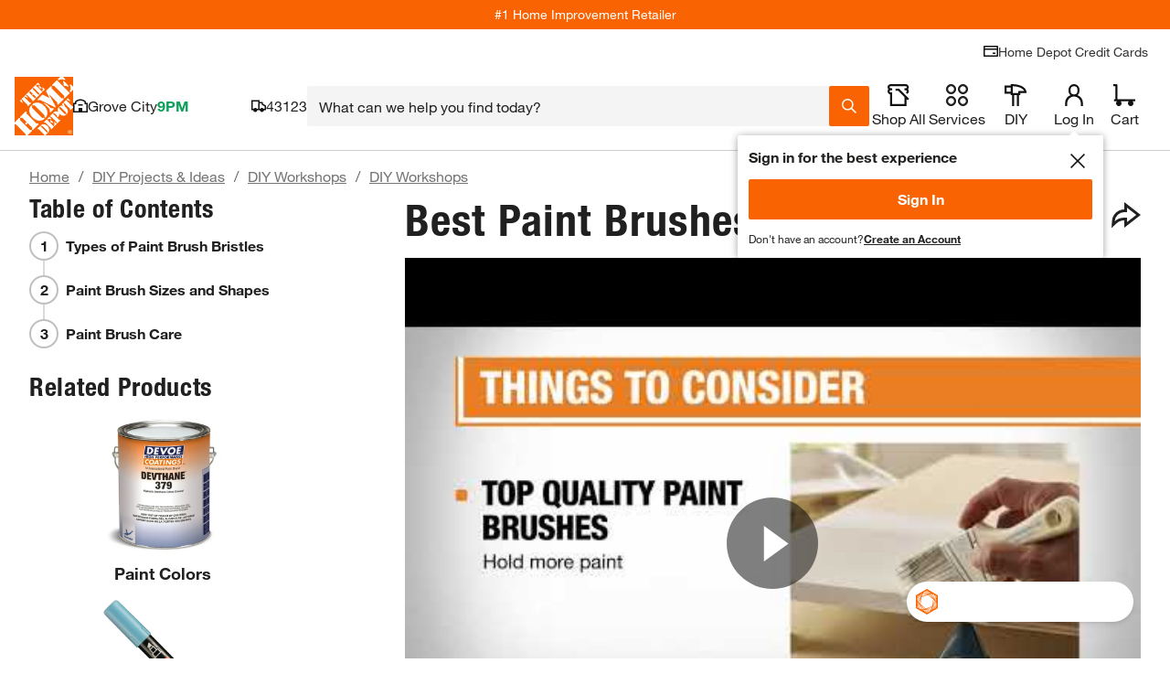

--- FILE ---
content_type: application/javascript
request_url: https://www.homedepot.com/lLJVMDqyWxa5M/2VXDGwI/KcVd8KE/OG1hQwtLXbDShcG3/c2dx/NQVhNVE/beGAB
body_size: 174886
content:
(function(){if(typeof Array.prototype.entries!=='function'){Object.defineProperty(Array.prototype,'entries',{value:function(){var index=0;const array=this;return {next:function(){if(index<array.length){return {value:[index,array[index++]],done:false};}else{return {done:true};}},[Symbol.iterator]:function(){return this;}};},writable:true,configurable:true});}}());(function(){sx();K4V();p9V();var f9=function(){return Us.apply(this,[FF,arguments]);};var QT=function(jU,SB){return jU[db[JR]](SB);};var xU=function bm(tU,bE){var fY=bm;while(tU!=tF){switch(tU){case fd:{for(var Kq=bb;YS(Kq,BS[CS[bb]]);++Kq){fE()[BS[Kq]]=lE(IT(Kq,Eq))?function(){js=[];bm.call(this,UV,[BS]);return '';}:function(){var YG=BS[Kq];var Wq=fE()[YG];return function(qR,kS,kU,dp){if(CE(arguments.length,bb)){return Wq;}var Xb=Us.call(null,Lj,[qR,kS,HA,dp]);fE()[YG]=function(){return Xb;};return Xb;};}();}tU+=l8;}break;case bI:{for(var jJ=bb;YS(jJ,GY[Sm()[wJ(bb)](Os,ll,f4)]);jJ=fS(jJ,RR)){var HE=GY[Sm()[wJ(vb)](Um,rG,tC)](jJ);var Yb=sY[HE];rq+=Yb;}var nS;return xb.pop(),nS=rq,nS;}break;case gF:{var GY=bE[gF];tU+=bI;var sY=bE[Y3];xb.push(VT);var rq=rT()[zb(XS)](GT,lG,kZ,wS);}break;case UV:{tU=fd;var BS=bE[gF];}break;case HH:{xb.push(rm);var cq={'\x38':zJ(typeof kT()[MJ(SU)],'undefined')?kT()[MJ(JR)](EG,GI):kT()[MJ(hm)](Km,w3),'\x44':kT()[MJ(XA)].call(null,Jb,lH),'\x45':Sm()[wJ(XA)](Es,vE,MW),'\x48':sT()[JU(XA)].apply(null,[vE,ER,GR,TV]),'\x4c':rT()[zb(JR)].call(null,Xm,YE,Dx,lT),'\x51':zJ(typeof rT()[zb(JR)],fS([],[][[]]))?rT()[zb(XA)](Lq,lE(RR),FV,LB):rT()[zb(Eq)].call(null,PA,vE,bl,WS),'\x53':sT()[JU(vb)](hs,lE({}),xS,cA),'\x72':rT()[zb(vb)].apply(null,[vE,Xm,PE,vR]),'\x73':rT()[zb(nY)](lE({}),Np,NF,OU),'\x76':sT()[JU(nY)].apply(null,[fB,lE({}),hs,hp]),'\x78':sT()[JU(XS)](Km,AB,bb,KZ)};var K9;return K9=function(CU){return bm(gF,[CU,cq]);},xb.pop(),K9;}break;}}};var Gm=function mS(cY,JJ){'use strict';var Pq=mS;switch(cY){case Sc:{var WY=JJ[gF];xb.push(lY);if(XV[rT()[zb(Gl)](Rq,Gl,tA,Np)][sT()[JU(Jb)](wG,lE(lE(bb)),Km,nJ)](WY)){var NY;return xb.pop(),NY=WY,NY;}xb.pop();}break;case xg:{var wE=JJ[gF];return wE;}break;case ZV:{xb.push(GS);if(lE(Wm(Sm()[wJ(UU)].call(null,YB,vY,RY),XV[zJ(typeof rT()[zb(Wb)],'undefined')?rT()[zb(GT)](wG,hb,N3,KR):rT()[zb(Eq)](ER,vR,NR,vT)]))){var ZR;return xb.pop(),ZR=null,ZR;}var TE=XV[rT()[zb(GT)].call(null,Um,c9,N3,KR)][Sm()[wJ(UU)](YB,lE(bb),RY)];var JG=TE[rT()[zb(Ym)].call(null,XT,vb,bJ,EE)];var LY=TE[kT()[MJ(wS)].call(null,DJ,x2)];var Bb=TE[sT()[JU(s9)].call(null,vE,HS,Fm,mT)];var MT;return MT=[JG,CE(LY,bb)?bb:NA(LY,bb)?Dm(BR[RR]):Dm(hm),Bb||Sm()[wJ(Bm)](IB,Qp,IS)],xb.pop(),MT;}break;case gF:{var cp={};xb.push(Rs);var Ob={};try{var pq=xb.length;var Wl=lE(lE(gF));var QU=new (XV[zJ(typeof sT()[JU(VS)],fS('',[][[]]))?sT()[JU(R2)].apply(null,[lG,GT,wb,Hq]):sT()[JU(RR)](rG,AE,gs,LG)])(Ij[rT()[zb(dY)](Rq,lE(lE([])),Xl,hq)](),bb)[zJ(typeof rT()[zb(sq)],fS([],[][[]]))?rT()[zb(vY)](dY,Ul,UA,Km):rT()[zb(Eq)](RS,PA,fG,sJ)](CE(typeof kT()[MJ(U9)],fS('',[][[]]))?kT()[MJ(hm)](LJ,SU):kT()[MJ(vY)].call(null,zR,V2));var YJ=QU[rT()[zb(q9)].call(null,HS,Qq,LC,kp)](kT()[MJ(q9)](hU,QG));var Fs=QU[zJ(typeof sT()[JU(zR)],fS([],[][[]]))?sT()[JU(Ip)].call(null,fU,Gl,Ab,Tq):sT()[JU(RR)](jG,HS,wq,Vb)](YJ[Sm()[wJ(UE)](Zq,nT,OB)]);var sm=QU[sT()[JU(Ip)].call(null,EU,AJ,Ab,Tq)](YJ[kT()[MJ(EU)].apply(null,[VG,gG])]);cp=qS(gF,[sT()[JU(QJ)].apply(null,[Gl,wG,S2,Js]),Fs,kT()[MJ(PT)](SY,RT),sm]);var Ws=new (XV[sT()[JU(R2)].call(null,EU,lE(lE([])),wb,Hq)])(bb,bb)[rT()[zb(vY)](hb,lE(lE(RR)),UA,Km)](kT()[MJ(Ym)](CY,I2));var vm=Ws[rT()[zb(q9)](AE,vR,LC,kp)](CE(typeof kT()[MJ(Ip)],'undefined')?kT()[MJ(hm)].call(null,UT,tT):kT()[MJ(q9)](hU,QG));var Fp=Ws[sT()[JU(Ip)].apply(null,[ZS,xm,Ab,Tq])](vm[Sm()[wJ(UE)](Zq,XS,OB)]);var DN=Ws[sT()[JU(Ip)](xh,S2,Ab,Tq)](vm[kT()[MJ(EU)].call(null,VG,gG)]);Ob=qS(gF,[CE(typeof rT()[zb(ZX)],fS('',[][[]]))?rT()[zb(Eq)].apply(null,[lE(RR),ER,VS,mL]):rT()[zb(Zk)].call(null,nY,ll,bk,ZX),Fp,sT()[JU(Pk)](Ew,Rq,Cf,W2),DN]);}finally{xb.splice(IT(pq,RR),Infinity,Rs);var PM;return PM=qS(gF,[sT()[JU(LB)].apply(null,[hb,lE(lE(bb)),SY,Vr]),cp[sT()[JU(QJ)].call(null,wX,ll,S2,Js)]||null,zJ(typeof kT()[MJ(Cw)],'undefined')?kT()[MJ(wM)](zw,SJ):kT()[MJ(hm)](KK,T6),cp[CE(typeof kT()[MJ(zR)],fS([],[][[]]))?kT()[MJ(hm)](xn,J5):kT()[MJ(PT)](SY,RT)]||null,sT()[JU(Yf)](Wr,Tt,Um,Az),Ob[rT()[zb(Zk)](lE(lE([])),lE({}),bk,ZX)]||null,kT()[MJ(LB)].call(null,s5,Hw),Ob[zJ(typeof sT()[JU(GR)],'undefined')?sT()[JU(Pk)](AJ,nt,Cf,W2):sT()[JU(RR)](RR,QK,Vf,hM)]||null]),xb.pop(),PM;}xb.pop();}break;case Y4:{var gX=JJ[gF];xb.push(zv);if(CE([kT()[MJ(ZS)](wM,b4),zJ(typeof sT()[JU(KX)],fS('',[][[]]))?sT()[JU(AK)](vE,Xm,Mt,qU):sT()[JU(RR)](lE(bb),ZS,F5,HK),CE(typeof rT()[zb(hU)],fS('',[][[]]))?rT()[zb(Eq)].apply(null,[QK,Um,MX,Ar]):rT()[zb(R2)](Xv,Fm,Xx,Gl)][Sm()[wJ(lT)](K0,hs,zS)](gX[zJ(typeof kT()[MJ(RR)],'undefined')?kT()[MJ(qk)].apply(null,[sq,Gr]):kT()[MJ(hm)].call(null,ct,Mz)][sT()[JU(AE)].apply(null,[rG,lE(bb),wf,Om])]),Dm(RR))){xb.pop();return;}XV[Sm()[wJ(P5)].apply(null,[vk,AJ,rB])](function(){xb.push(DQ);var Kz=lE(lE(gF));try{var Ak=xb.length;var JN=lE(Y3);if(lE(Kz)&&gX[CE(typeof kT()[MJ(S2)],fS([],[][[]]))?kT()[MJ(hm)](n6,zK):kT()[MJ(qk)](sq,x0)]&&(gX[zJ(typeof kT()[MJ(q9)],fS('',[][[]]))?kT()[MJ(qk)](sq,x0):kT()[MJ(hm)](jn,OK)][Sm()[wJ(Ym)].apply(null,[c9,lE([]),xs])](xL()[Ut(Ew)].apply(null,[ZQ,AK,lE([]),WK,lE(bb),hs]))||gX[kT()[MJ(qk)](sq,x0)][Sm()[wJ(Ym)](c9,Ew,xs)](Bn()[jL(Ew)](lT,XS,dM,mt,WK)))){Kz=lE(lE([]));}}catch(I5){xb.splice(IT(Ak,RR),Infinity,DQ);gX[kT()[MJ(qk)](sq,x0)][zJ(typeof Sm()[wJ(ER)],fS('',[][[]]))?Sm()[wJ(fv)].call(null,Cv,xh,K2):Sm()[wJ(SU)](L5,Km,dN)](new (XV[rT()[zb(QJ)].call(null,kX,lE(lE({})),mG,F0)])(Bn()[jL(P0)](lE(lE(RR)),vb,K0,F0,Bt),qS(gF,[Bn()[jL(Np)].apply(null,[Fm,vb,TX,xh,dL]),lE(lE({})),Sm()[wJ(mr)].apply(null,[SM,xh,IY]),lE([]),rT()[zb(Pk)](kX,dY,Fw,E5),lE(gF)])));}if(lE(Kz)&&CE(gX[fE()[LL(P0)](xm,XS,Lq,xX)],RX()[Et(lQ)](EG,xX,AB,Xm))){Kz=lE(lE([]));}if(Kz){gX[kT()[MJ(qk)](sq,x0)][Sm()[wJ(fv)](Cv,RQ,K2)](new (XV[rT()[zb(QJ)](Fm,lE({}),mG,F0)])(CE(typeof Sm()[wJ(nt)],'undefined')?Sm()[wJ(SU)](ln,xm,SX):Sm()[wJ(rw)](Df,zR,Rr),qS(gF,[Bn()[jL(Np)](XA,vb,TX,c9,dL),lE(lE({})),Sm()[wJ(mr)].call(null,SM,dY,IY),lE(Y3),rT()[zb(Pk)].apply(null,[xm,AJ,Fw,E5]),lE(lE({}))])));}xb.pop();},bb);xb.pop();}break;case LZ:{xb.push(mr);throw new (XV[Sm()[wJ(bz)](EU,bz,Gw)])(Sm()[wJ(L5)](Cw,bb,Mf));}break;case S7:{var YM=JJ[gF];var Fh=JJ[Y3];xb.push(mK);if(fL(Fh,null)||NA(Fh,YM[Sm()[wJ(bb)](Os,lE({}),HQ)]))Fh=YM[Sm()[wJ(bb)](Os,lE(bb),HQ)];for(var Jv=bb,Jf=new (XV[CE(typeof rT()[zb(P5)],fS('',[][[]]))?rT()[zb(Eq)].call(null,AE,lE(bb),jv,GT):rT()[zb(Gl)](XS,SU,wL,Np)])(Fh);YS(Jv,Fh);Jv++)Jf[Jv]=YM[Jv];var Fz;return xb.pop(),Fz=Jf,Fz;}break;case DI:{var S6=JJ[gF];var W5=JJ[Y3];xb.push(NM);var Sw=fL(null,S6)?null:jK(Sm()[wJ(dY)](TL,P0,xM),typeof XV[CE(typeof sT()[JU(Zq)],fS('',[][[]]))?sT()[JU(RR)].call(null,XT,hs,Yz,CL):sT()[JU(ZQ)].call(null,lE(RR),lE(RR),UL,dl)])&&S6[XV[sT()[JU(ZQ)].apply(null,[XT,jG,UL,dl])][rT()[zb(pL)](Fm,vE,B5,fU)]]||S6[cn()[pt(XT)].apply(null,[lE(lE({})),vR,ZX,Ok,VS])];if(jK(null,Sw)){var IL,G0,DX,wv,Rh=[],fK=lE(bb),Uh=lE(BR[RR]);try{var LM=xb.length;var Nw=lE([]);if(DX=(Sw=Sw.call(S6))[sT()[JU(Ot)](Tf,Zq,sv,vn)],CE(bb,W5)){if(zJ(XV[kT()[MJ(Gl)](wS,EM)](Sw),Sw)){Nw=lE(gF);return;}fK=lE(RR);}else for(;lE(fK=(IL=DX.call(Sw))[Sm()[wJ(hs)].call(null,Lk,Hr,jN)])&&(Rh[sT()[JU(JR)](ZX,Ul,Bh,jw)](IL[rT()[zb(Um)](Qp,ZX,Cq,Zk)]),zJ(Rh[Sm()[wJ(bb)](Os,jG,xn)],W5));fK=lE(bb));}catch(tt){Uh=lE(bb),G0=tt;}finally{xb.splice(IT(LM,RR),Infinity,NM);try{var Nz=xb.length;var Kw=lE({});if(lE(fK)&&jK(null,Sw[zJ(typeof cn()[pt(kX)],fS(rT()[zb(XS)](HS,RS,Hc,wS),[][[]]))?cn()[pt(dY)](nY,Eq,KM,Tv,PT):cn()[pt(XA)](Cw,HA,Xv,nr,mQ)])&&(wv=Sw[cn()[pt(dY)].apply(null,[Gl,Eq,Qp,Tv,PT])](),zJ(XV[kT()[MJ(Gl)](wS,EM)](wv),wv))){Kw=lE(lE(Y3));return;}}finally{xb.splice(IT(Nz,RR),Infinity,NM);if(Kw){xb.pop();}if(Uh)throw G0;}if(Nw){xb.pop();}}var VL;return xb.pop(),VL=Rh,VL;}xb.pop();}break;case mg:{var Pt=JJ[gF];xb.push(XQ);if(XV[rT()[zb(Gl)](lQ,vY,Gz,Np)][sT()[JU(Jb)].apply(null,[vY,lE(lE({})),Km,tG])](Pt)){var Lw;return xb.pop(),Lw=Pt,Lw;}xb.pop();}break;case lF:{var nX=JJ[gF];xb.push(Vh);var R6;return R6=XV[zJ(typeof kT()[MJ(Ot)],'undefined')?kT()[MJ(Gl)].apply(null,[wS,np]):kT()[MJ(hm)].apply(null,[YQ,w5])][sT()[JU(GT)].apply(null,[JR,Lq,lQ,XX])](nX)[Sm()[wJ(bv)].call(null,sJ,U0,sl)](function(hr){return nX[hr];})[bb],xb.pop(),R6;}break;case Q7:{var V6=JJ[gF];xb.push(v5);var lK=V6[Sm()[wJ(bv)](sJ,lE(RR),BL)](function(nX){return mS.apply(this,[lF,arguments]);});var F6;return F6=lK[fE()[LL(bb)](Nr,SU,lQ,nf)](zJ(typeof kT()[MJ(UX)],fS('',[][[]]))?kT()[MJ(GT)](Dt,BK):kT()[MJ(hm)](UQ,NX)),xb.pop(),F6;}break;case w4:{xb.push(fz);try{var sf=xb.length;var QQ=lE({});var Sf=fS(fS(fS(fS(fS(fS(fS(fS(fS(fS(fS(fS(fS(fS(fS(fS(fS(fS(fS(fS(fS(fS(fS(fS(XV[fE()[LL(dY)](jt,vb,Df,NR)](XV[rT()[zb(GT)](Xm,lQ,zr,KR)][kT()[MJ(Jw)](EU,Ls)]),kh(XV[fE()[LL(dY)].apply(null,[jt,vb,xh,NR])](XV[rT()[zb(GT)](ER,GR,zr,KR)][kT()[MJ(TX)](zh,RN)]),BR[RR])),kh(XV[fE()[LL(dY)].call(null,jt,vb,QK,NR)](XV[rT()[zb(GT)](lE(lE([])),hm,zr,KR)][rT()[zb(Pn)](Ul,dY,Ys,zn)]),hm)),kh(XV[fE()[LL(dY)](jt,vb,Km,NR)](XV[zJ(typeof rT()[zb(lG)],fS([],[][[]]))?rT()[zb(GT)].call(null,nt,lE(lE(RR)),zr,KR):rT()[zb(Eq)](Qp,Zq,GM,Tr)][CE(typeof rT()[zb(hU)],fS('',[][[]]))?rT()[zb(Eq)].call(null,Km,GT,WS,tK):rT()[zb(tf)](Cw,KX,cT,cr)]),JR)),kh(XV[fE()[LL(dY)].call(null,jt,vb,HA,NR)](XV[Sm()[wJ(Gl)](nt,vb,pR)][zJ(typeof sT()[JU(wX)],fS('',[][[]]))?sT()[JU(PK)].call(null,SU,QK,IB,st):sT()[JU(RR)](Km,lE([]),XL,Wt)]),SU)),kh(XV[zJ(typeof fE()[LL(SU)],fS(rT()[zb(XS)](lE({}),lE({}),b7,wS),[][[]]))?fE()[LL(dY)](jt,vb,JR,NR):fE()[LL(Eq)](tf,dz,Dt,LX)](XV[zJ(typeof rT()[zb(Hn)],'undefined')?rT()[zb(GT)](nt,mt,zr,KR):rT()[zb(Eq)].apply(null,[Hr,Ot,Ip,Kr])][rT()[zb(TX)].call(null,mQ,vE,Aq,N6)]),XA)),kh(XV[zJ(typeof fE()[LL(P0)],fS([],[][[]]))?fE()[LL(dY)](jt,vb,Rq,NR):fE()[LL(Eq)](mX,DQ,q9,Cf)](XV[rT()[zb(GT)].apply(null,[xh,bb,zr,KR])][rT()[zb(jt)](CN,GR,CM,QJ)]),BR[CY])),kh(XV[zJ(typeof fE()[LL(lQ)],fS([],[][[]]))?fE()[LL(dY)](jt,vb,Qp,NR):fE()[LL(Eq)](Kt,vb,Ot,g5)](XV[rT()[zb(GT)](ER,zw,zr,KR)][zJ(typeof sT()[JU(QX)],'undefined')?sT()[JU(wS)](Ew,S2,jt,cB):sT()[JU(RR)](Ul,xm,BM,Cz)]),vb)),kh(XV[fE()[LL(dY)](jt,vb,HL,NR)](XV[rT()[zb(GT)](Cw,XS,zr,KR)][rT()[zb(Km)].apply(null,[HL,Xm,ms,jG])]),nY)),kh(XV[fE()[LL(dY)].apply(null,[jt,vb,wX,NR])](XV[rT()[zb(GT)](KM,Df,zr,KR)][rT()[zb(xS)](xm,lE(lE({})),jm,Nk)]),XS)),kh(XV[zJ(typeof fE()[LL(pL)],'undefined')?fE()[LL(dY)](jt,vb,fB,NR):fE()[LL(Eq)].call(null,PQ,Xz,s9,Yt)](XV[zJ(typeof rT()[zb(Df)],'undefined')?rT()[zb(GT)](Lq,xh,zr,KR):rT()[zb(Eq)](lE(lE(bb)),Fm,qw,l0)][rT()[zb(YQ)].call(null,Xv,lQ,jT,tf)]),vR)),kh(XV[fE()[LL(dY)](jt,vb,s9,NR)](XV[rT()[zb(GT)](lE([]),RR,zr,KR)][zJ(typeof Sm()[wJ(TX)],fS('',[][[]]))?Sm()[wJ(zn)](LB,Ew,qp):Sm()[wJ(SU)].apply(null,[cr,lE(lE([])),TN])]),Gl)),kh(XV[fE()[LL(dY)](jt,vb,Rq,NR)](XV[rT()[zb(GT)].call(null,ZS,lT,zr,KR)][kT()[MJ(jt)].call(null,Br,FE)]),ll)),kh(XV[fE()[LL(dY)].apply(null,[jt,vb,xh,NR])](XV[CE(typeof rT()[zb(pL)],fS([],[][[]]))?rT()[zb(Eq)].call(null,nt,s9,lr,qr):rT()[zb(GT)](OU,hm,zr,KR)][kT()[MJ(xS)].call(null,Ip,BJ)]),Um)),kh(XV[fE()[LL(dY)].apply(null,[jt,vb,vY,NR])](XV[rT()[zb(GT)](Lk,vb,zr,KR)][Sm()[wJ(Es)](Ph,XA,qQ)]),XT)),kh(XV[CE(typeof fE()[LL(SU)],fS(rT()[zb(XS)].call(null,XA,lE({}),b7,wS),[][[]]))?fE()[LL(Eq)](gN,q0,Rt,ct):fE()[LL(dY)](jt,vb,YE,NR)](XV[rT()[zb(GT)](jG,lr,zr,KR)][CE(typeof kT()[MJ(QJ)],'undefined')?kT()[MJ(hm)](Rt,c5):kT()[MJ(YQ)].call(null,GT,X0)]),kX)),kh(XV[fE()[LL(dY)].apply(null,[jt,vb,fB,NR])](XV[rT()[zb(GT)](Lk,lE(bb),zr,KR)][rT()[zb(Hn)](P0,KM,Op,UE)]),dY)),kh(XV[fE()[LL(dY)](jt,vb,PA,NR)](XV[rT()[zb(GT)](Xv,hU,zr,KR)][kT()[MJ(Hn)](P0,xX)]),ZQ)),kh(XV[fE()[LL(dY)](jt,vb,OU,NR)](XV[rT()[zb(GT)].call(null,fB,GT,zr,KR)][zJ(typeof rT()[zb(Ew)],'undefined')?rT()[zb(Es)].apply(null,[GR,HS,WR,PK]):rT()[zb(Eq)].call(null,lE([]),Zq,Kh,S2)]),S2)),kh(XV[zJ(typeof fE()[LL(OU)],fS(rT()[zb(XS)](HA,lE(RR),b7,wS),[][[]]))?fE()[LL(dY)](jt,vb,Np,NR):fE()[LL(Eq)].apply(null,[JQ,HQ,rG,DM])](XV[rT()[zb(GT)].apply(null,[lE(lE(RR)),Df,zr,KR])][sT()[JU(Ul)].apply(null,[hm,Fm,RR,fb])]),BR[xm])),kh(XV[fE()[LL(dY)].call(null,jt,vb,vb,NR)](XV[rT()[zb(GT)](UX,lE(bb),zr,KR)][zJ(typeof rT()[zb(Gl)],fS('',[][[]]))?rT()[zb(zn)](Tf,KR,Bp,lG):rT()[zb(Eq)](vE,lE(lE({})),tn,zX)]),bz)),kh(XV[zJ(typeof fE()[LL(dY)],fS(rT()[zb(XS)](Cw,Qp,b7,wS),[][[]]))?fE()[LL(dY)](jt,vb,CN,NR):fE()[LL(Eq)].call(null,PQ,Zv,CN,St)](XV[zJ(typeof rT()[zb(DJ)],fS('',[][[]]))?rT()[zb(GT)](hm,IN,zr,KR):rT()[zb(Eq)].apply(null,[Rt,HS,Df,XK])][Sm()[wJ(Cv)](N6,lE(lE({})),jq)]),AB)),kh(XV[fE()[LL(dY)](jt,vb,nY,NR)](XV[CE(typeof rT()[zb(L5)],fS([],[][[]]))?rT()[zb(Eq)].call(null,KX,lE(lE([])),Qq,sz):rT()[zb(GT)].apply(null,[lE(bb),lE(lE({})),zr,KR])][rT()[zb(Cv)](GT,RR,xz,SY)]),CY)),kh(XV[fE()[LL(dY)](jt,vb,RR,NR)](XV[CE(typeof rT()[zb(Zz)],fS('',[][[]]))?rT()[zb(Eq)].apply(null,[nY,ZS,mf,Kh]):rT()[zb(Wr)].apply(null,[Lq,lG,Rr,M0])][sT()[JU(ll)](Ew,UX,zf,ZN)]),Wr)),kh(XV[fE()[LL(dY)](jt,vb,Hr,NR)](XV[zJ(typeof Sm()[wJ(Wb)],fS([],[][[]]))?Sm()[wJ(Gl)](nt,Rq,pR):Sm()[wJ(SU)].call(null,FQ,nt,qN)][CE(typeof kT()[MJ(rw)],'undefined')?kT()[MJ(hm)].call(null,K0,cz):kT()[MJ(Es)](QX,nq)]),Ij[RX()[Et(s9)].apply(null,[kX,GM,SU,Eq])]()));var lX;return xb.pop(),lX=Sf,lX;}catch(Ww){xb.splice(IT(sf,RR),Infinity,fz);var Jz;return xb.pop(),Jz=BR[vb],Jz;}xb.pop();}break;case U3:{xb.push(mr);var I0=XV[kT()[MJ(nY)](HL,Oz)][Sm()[wJ(N6)](lT,lE(RR),nb)]?RR:bb;var kf=XV[CE(typeof kT()[MJ(UE)],'undefined')?kT()[MJ(hm)](Xv,rn):kT()[MJ(nY)](HL,Oz)][cn()[pt(KX)](AB,XT,Rq,Fv,S2)]?RR:bb;var nk=XV[kT()[MJ(nY)](HL,Oz)][Sm()[wJ(tQ)](UE,vY,qz)]?RR:bb;var mw=XV[kT()[MJ(nY)](HL,Oz)][sT()[JU(TX)](Um,lE(bb),R2,UN)]?RR:bb;var zl=XV[kT()[MJ(nY)](HL,Oz)][Sm()[wJ(EG)](AJ,nT,I9)]?RR:bb;var bf=XV[kT()[MJ(nY)](HL,Oz)][Sm()[wJ(pf)](Ul,OU,Xr)]?Ij[rT()[zb(PA)].apply(null,[lG,QK,wQ,sv])]():Ij[rT()[zb(dY)](AE,SU,rM,hq)]();var sn=XV[kT()[MJ(nY)](HL,Oz)][rT()[zb(fv)](VS,RQ,JK,Hr)]?RR:Ij[rT()[zb(dY)](RR,lG,rM,hq)]();var cM=XV[kT()[MJ(nY)](HL,Oz)][Sm()[wJ(tX)](UX,q9,ZJ)]?RR:bb;var sr=XV[kT()[MJ(nY)](HL,Oz)][zJ(typeof kT()[MJ(Sz)],fS('',[][[]]))?kT()[MJ(ZX)](KR,Dh):kT()[MJ(hm)](Vv,k5)]?BR[RR]:bb;var Hf=XV[kT()[MJ(E5)].apply(null,[sK,c6])][Sm()[wJ(nY)](Gl,RR,MK)].bind?RR:BR[vb];var SL=XV[kT()[MJ(nY)].apply(null,[HL,Oz])][sT()[JU(jt)].apply(null,[bb,RS,B6,cv])]?RR:bb;var Av=XV[kT()[MJ(nY)](HL,Oz)][rT()[zb(Wv)](Qq,lE(bb),qL,UL)]?RR:BR[vb];var TK;var lM;try{var UM=xb.length;var zz=lE({});TK=XV[kT()[MJ(nY)](HL,Oz)][Sm()[wJ(M0)].apply(null,[mt,xm,gb])]?RR:bb;}catch(hw){xb.splice(IT(UM,RR),Infinity,mr);TK=bb;}try{var Ck=xb.length;var Kn=lE(Y3);lM=XV[kT()[MJ(nY)](HL,Oz)][rT()[zb(Pz)].call(null,lE(lE({})),RQ,jm,cN)]?RR:BR[vb];}catch(IM){xb.splice(IT(Ck,RR),Infinity,mr);lM=bb;}var qh;return qh=fS(fS(fS(fS(fS(fS(fS(fS(fS(fS(fS(fS(fS(I0,kh(kf,RR)),kh(nk,hm)),kh(mw,JR)),kh(zl,Ij[cn()[pt(Wr)](RS,JR,hb,kl,vk)]())),kh(bf,XA)),kh(sn,BR[CY])),kh(cM,vb)),kh(TK,nY)),kh(lM,XS)),kh(sr,vR)),kh(Hf,Gl)),kh(SL,ll)),kh(Av,Um)),xb.pop(),qh;}break;case wC:{var jX=JJ[gF];xb.push(Bk);var Y5=rT()[zb(XS)].call(null,Km,Df,Jl,wS);var WM=CE(typeof kT()[MJ(tf)],fS([],[][[]]))?kT()[MJ(hm)].apply(null,[bQ,sw]):kT()[MJ(EE)](Ow,OB);var FN=bb;var FM=jX[zJ(typeof kT()[MJ(Ip)],'undefined')?kT()[MJ(VG)].call(null,UE,XK):kT()[MJ(hm)].apply(null,[MQ,qr])]();while(YS(FN,FM[zJ(typeof Sm()[wJ(ZQ)],'undefined')?Sm()[wJ(bb)](Os,dY,jE):Sm()[wJ(SU)](wX,Km,pK)])){if(dn(WM[Sm()[wJ(lT)](K0,lE(bb),sS)](FM[CE(typeof Sm()[wJ(Wr)],'undefined')?Sm()[wJ(SU)].apply(null,[Jk,KX,nh]):Sm()[wJ(vb)].call(null,Um,wG,kJ)](FN)),bb)||dn(WM[Sm()[wJ(lT)](K0,F0,sS)](FM[Sm()[wJ(vb)](Um,S2,kJ)](fS(FN,RR))),BR[vb])){Y5+=RR;}else{Y5+=bb;}FN=fS(FN,hm);}var D6;return xb.pop(),D6=Y5,D6;}break;case EZ:{xb.push(wz);var T5;var z5;var tr;for(T5=BR[vb];YS(T5,JJ[Sm()[wJ(bb)].call(null,Os,OU,j6)]);T5+=RR){tr=JJ[T5];}z5=tr[sT()[JU(Pz)].apply(null,[lE({}),lE([]),HS,rY])]();if(XV[kT()[MJ(nY)].apply(null,[HL,mN])].bmak[sT()[JU(M0)](RR,Km,Jw,mT)][z5]){XV[kT()[MJ(nY)](HL,mN)].bmak[sT()[JU(M0)].call(null,Tf,SU,Jw,mT)][z5].apply(XV[kT()[MJ(nY)](HL,mN)].bmak[sT()[JU(M0)].apply(null,[Ul,xh,Jw,mT])],tr);}xb.pop();}break;case rH:{xb.push(ZS);var VM=Cv;var Qf=rT()[zb(XS)].apply(null,[Hr,lE(lE(RR)),FL,wS]);for(var pz=bb;YS(pz,VM);pz++){Qf+=Sm()[wJ(GR)].call(null,Fm,lE(lE(RR)),tn);VM++;}xb.pop();}break;case Sd:{xb.push(pK);XV[Sm()[wJ(P5)](vk,lE(lE(bb)),BE)](function(){return mS.apply(this,[rH,arguments]);},wn);xb.pop();}break;}};var CX=function(){return Us.apply(this,[U3,arguments]);};var YS=function(Lr,ZK){return Lr<ZK;};var qK=function(){if(XV["Date"]["now"]&&typeof XV["Date"]["now"]()==='number'){return XV["Date"]["now"]();}else{return +new (XV["Date"])();}};var Ll=function(Xw){return +Xw;};var ft=function(Kv,G5){return Kv&G5;};var nl=function(p0){var Ik=0;for(var Xt=0;Xt<p0["length"];Xt++){Ik=Ik+p0["charCodeAt"](Xt);}return Ik;};var fQ=function(){Ov=["","\"B$RO,45E",">6K!\'72","B\tT%%5>\rA>4$\x40$^D8\r3","1#8Al70\f\\maF\vG6>","66C","I#\x07\"[;T","U>~]<0 R\bB",")9\x07","<6\x00\nS#\x005",",9M","SO)>*\x3f#T","7W%sS<\t1EH\t\'>","K=e\"(8","*\x00t*kUkGRGDL<vF\r!d#m ","\v+3_6\fX","SfiCZ",".%^\b_","\'P\"C","\'\x409%","(\'.L(]x0","F PF","4(#%7T8","g%PX\b=0\"\\","s%4\bZ(i:>CZ\'^+%.7%8Yi#$","[ ","O)\v\"","\r;\"R\t","Zo\'\"4/&#>\rW","M%C","\t75T!R\':23%4 C\"=","U$]O--G9\rO","+\x3fG","5\\\x3f^GL:,\n^\x3f2%","~,GK[<*7\rzw1(l#8tR\fC>TX\b","\b$_CCT","3M/[\x3fH","C&W-:2)","","\v","","INF","\"x4B#","A","Q9PI):>C","y:6!\"",":2","+","I\t\t\v+5rV-9#","\x3f2g82P#\x00qQ>DJ/\"X\f\n_-w6gQ","#T_=;2>>\rv)>","(0*F\"E^\t<><","K;",";T",">$>6\n","H\x3f>","[","B$RO\x3f\r>","+.2\n","9%","2EP","w%CE\tJ\r5Z^h2488Yr%&","\rW","LX^&$85)(6\x07v","\x3f\'O)\x00","9[\\);w$84YE84\x40","<\"<%\nW","8\"\n","Y^e","ow","+XF","^<21/27P-","=PM\n<%D","\b\v+%D","1","#^N\"\v25","P!\'","W,]y>7R","G#!\x40$^D","\nX","F\"BEJ6Q\x00^h>1l\x07\fCa\x3f","\nD(","zNI%+%!h\bJa\x3fm\x3fVIC:=>P\x3f4bx;)\n<v#O","X","\x40#$Z9","%$#","U!]z\r+\x3fZ","-!H5\n","\x3fTG8^\x07","\r","#86^I-|\fX\"PN","4",">","","\v85o","Q9","P#!%\fZ*eK","W$7\n","&TS1","O","%Q\"D^H-\t+9A","!\"","5#%","=PX\b\t#1$","60\n","5L","D\x3fpZ2,39P",":0","W","\rU\x3fE~\t\r\t49Y","C\b825X\t4#.\x00)","(\x07=\x3f[","#j-4","&&\"utk","!"," P-=","93>","\r,9P","%#5","%82(","\r\"^\fO-8,\"","\x07\"~yO96*R","G!","T 2%\x40,EO","\x40,RA7\t",",:\b\"","gx","3Z9n"," 8\x07\vE!%","2","H-4%\"","\t\x076$","E,#V","#OR",";TM","0\'","63V\"21E\"=qRE+5SDC`)$w&<;\n$","96[","\rM","Z&#2#","3XR/\"%& 2","\b/4L","W=j","r/iB3Qdo:S$8X:p#1&vx<(&c&qw",")^I1$z\x07^","FB","%#","zBU\t}^|O","&-#+A\x3f\x07=\n","CE","e{J","lQ-4#g1)9\vE8##","C\b825X\t\t4#.\x00)",";#","`%N","86$3","O:.(","X$RO","$\nP$\"g=TO\">#_","%QI","\x00","Q9eO\t\x07:$E+^)3250#%:H%4","E\x3f","%#\vE8#^Q>DFL,pY)9w(&2\r","nd","#_^,\x0085)%:H%4;F\"C",":(\x3f2>R)60\n","T\"","C)Y(_^9#;","5#E","\x3f28C)%","<0\nB(i1$","\b\x004^\t","CO","1R>RX\t1Y\fH","\vkSx","S=D|0\"","_^8>)lS\x3f#^&X8V\x07","6B\x00O!89","\nS\x3f","M);","x!xP0\fY>^b",")TL+","\rV5","#B\t^&32#/%2","9\"83","C<","+CK\t","\v85UI","+2S)`\nR\x07C(C","UE$\t","\rG>XE\x3f0\"V","$>$3099\rM#\"","&\'B^","\x3f65;6g#2\vF(_I","t"," ","1$","k\v:\x00V0^<\"\'-#\vA","","!Q)=7","$\r","`8%.\"#\rM#k^[\x3fEXv","Y(G","2M/_(C","\bU,2%\"~","U\'eS\v\t","\'Bb\r\f9M/R%>#"];};var Dm=function(kv){return -kv;};var Tz=function(WL){return ~WL;};var Nv=function(fM){if(fM===undefined||fM==null){return 0;}var gh=fM["toLowerCase"]()["replace"](/[^0-9]+/gi,'');return gh["length"];};var Nn=function(){if(XV["Date"]["now"]&&typeof XV["Date"]["now"]()==='number'){return XV["Math"]["round"](XV["Date"]["now"]()/1000);}else{return XV["Math"]["round"](+new (XV["Date"])()/1000);}};var O5=function(){return ["\x6c\x65\x6e\x67\x74\x68","\x41\x72\x72\x61\x79","\x63\x6f\x6e\x73\x74\x72\x75\x63\x74\x6f\x72","\x6e\x75\x6d\x62\x65\x72"];};var Qz=function(kK){var C6='';for(var Fr=0;Fr<kK["length"];Fr++){C6+=kK[Fr]["toString"](16)["length"]===2?kK[Fr]["toString"](16):"0"["concat"](kK[Fr]["toString"](16));}return C6;};var M6=function(sh,Ef){return sh%Ef;};var Y0=function(Ht){if(Ht===undefined||Ht==null){return 0;}var Dr=Ht["toLowerCase"]()["replace"](/[^a-z]+/gi,'');return Dr["length"];};var XV;var Bz=function(b6,Bw){return b6/Bw;};var Mr=function(IQ,gk){return IQ>>>gk|IQ<<32-gk;};var Zt=function(xK){return XV["Math"]["floor"](XV["Math"]["random"]()*xK["length"]);};var Jt=function gf(Sr,bh){'use strict';var H5=gf;switch(Sr){case JZ:{var At=bh[gF];xb.push(K6);var x5;return x5=At&&fL(zJ(typeof sT()[JU(hb)],'undefined')?sT()[JU(CY)](KX,IN,O0,DQ):sT()[JU(RR)](lE({}),KM,ln,pk),typeof XV[sT()[JU(ZQ)](mt,Tt,UL,nW)])&&CE(At[Sm()[wJ(XS)].call(null,Dt,hb,Rz)],XV[sT()[JU(ZQ)].apply(null,[Xm,lE(lE([])),UL,nW])])&&zJ(At,XV[sT()[JU(ZQ)].call(null,lE(bb),pL,UL,nW)][Sm()[wJ(nY)].apply(null,[Gl,Qq,HN])])?zJ(typeof fE()[LL(bb)],fS(zJ(typeof rT()[zb(vR)],'undefined')?rT()[zb(XS)].apply(null,[Gl,bb,wF,wS]):rT()[zb(Eq)](Km,RQ,P5,VN),[][[]]))?fE()[LL(Gl)].apply(null,[QK,Eq,ZS,Gt]):fE()[LL(Eq)](xX,nK,fU,N5):typeof At,xb.pop(),x5;}break;case dd:{var Ln=bh[gF];return typeof Ln;}break;case jg:{var gr=bh[gF];var X5=bh[Y3];var Dk=bh[ZV];xb.push(Mz);gr[X5]=Dk[rT()[zb(Um)].call(null,RR,lT,qs,Zk)];xb.pop();}break;case HH:{var ff=bh[gF];var nz=bh[Y3];var rr=bh[ZV];return ff[nz]=rr;}break;case U3:{var Rn=bh[gF];var S5=bh[Y3];var KQ=bh[ZV];xb.push(Ch);try{var Vn=xb.length;var jr=lE(Y3);var T0;return T0=qS(gF,[sT()[JU(s9)].apply(null,[Hr,nT,Fm,Rr]),sT()[JU(xm)].call(null,xm,XS,AB,C2),CE(typeof Sm()[wJ(Wr)],fS('',[][[]]))?Sm()[wJ(SU)](Kl,lE(lE(RR)),GR):Sm()[wJ(F0)](In,lE(lE({})),H9),Rn.call(S5,KQ)]),xb.pop(),T0;}catch(Ah){xb.splice(IT(Vn,RR),Infinity,Ch);var Uz;return Uz=qS(gF,[zJ(typeof sT()[JU(XA)],'undefined')?sT()[JU(s9)](vE,lE([]),Fm,Rr):sT()[JU(RR)](Km,lE(bb),sw,wX),sT()[JU(KR)].call(null,S2,lT,L5,ZT),Sm()[wJ(F0)].call(null,In,vR,H9),Ah]),xb.pop(),Uz;}xb.pop();}break;case jI:{return this;}break;case EZ:{var S0=bh[gF];xb.push(GQ);var W0;return W0=qS(gF,[CE(typeof Sm()[wJ(PA)],fS([],[][[]]))?Sm()[wJ(SU)].apply(null,[wK,ZS,U6]):Sm()[wJ(QK)](wM,ZQ,b4),S0]),xb.pop(),W0;}break;case m7:{return this;}break;case mg:{return this;}break;case B:{xb.push(Jr);var gQ;return gQ=sT()[JU(GR)].call(null,lE(RR),RQ,w0,hk),xb.pop(),gQ;}break;case S7:{var Ur=bh[gF];xb.push(JL);var Z0=XV[kT()[MJ(Gl)](wS,zr)](Ur);var th=[];for(var v6 in Z0)th[sT()[JU(JR)](lE(lE({})),lE(lE({})),Bh,Hw)](v6);th[RX()[Et(Gl)](YN,pv,vb,ZQ)]();var wh;return wh=function Q6(){xb.push(wr);for(;th[Sm()[wJ(bb)].apply(null,[Os,XA,q6])];){var Af=th[Sm()[wJ(CN)].call(null,lr,kX,D9)]();if(Wm(Af,Z0)){var zt;return Q6[rT()[zb(Um)](HA,vY,UR,Zk)]=Af,Q6[Sm()[wJ(hs)](Lk,lE(bb),gs)]=lE(RR),xb.pop(),zt=Q6,zt;}}Q6[Sm()[wJ(hs)](Lk,Qp,gs)]=lE(bb);var Rk;return xb.pop(),Rk=Q6,Rk;},xb.pop(),wh;}break;case w4:{xb.push(HQ);this[Sm()[wJ(hs)](Lk,vY,MS)]=lE(bb);var Ev=this[Sm()[wJ(ER)].apply(null,[zf,AB,ss])][bb][sT()[JU(vE)](Hr,AE,YE,SS)];if(CE(sT()[JU(KR)](vb,CN,L5,RU),Ev[CE(typeof sT()[JU(kX)],'undefined')?sT()[JU(RR)].apply(null,[VS,YE,wb,B5]):sT()[JU(s9)].apply(null,[lE(lE(RR)),Hr,Fm,l9])]))throw Ev[zJ(typeof Sm()[wJ(Km)],fS([],[][[]]))?Sm()[wJ(F0)](In,bb,LE):Sm()[wJ(SU)].apply(null,[Gn,XS,gs])];var Zr;return Zr=this[sT()[JU(zw)](s9,lE(bb),Os,IA)],xb.pop(),Zr;}break;case zI:{var M5=bh[gF];xb.push(L5);var r0;return r0=M5&&fL(sT()[JU(CY)].apply(null,[XT,vb,O0,Vw]),typeof XV[sT()[JU(ZQ)](lE(lE(RR)),kX,UL,dL)])&&CE(M5[Sm()[wJ(XS)](Dt,vR,d5)],XV[sT()[JU(ZQ)].apply(null,[lr,lE(lE(RR)),UL,dL])])&&zJ(M5,XV[sT()[JU(ZQ)].call(null,lE(lE(bb)),lE(lE(RR)),UL,dL)][Sm()[wJ(nY)](Gl,Fm,Vv)])?fE()[LL(Gl)](QK,Eq,AJ,Cz):typeof M5,xb.pop(),r0;}break;case X3:{var IK=bh[gF];return typeof IK;}break;case M7:{var vt=bh[gF];var JM;xb.push(HK);return JM=vt&&fL(sT()[JU(CY)].apply(null,[HA,vR,O0,Sk]),typeof XV[sT()[JU(ZQ)](F0,pL,UL,cL)])&&CE(vt[Sm()[wJ(XS)].call(null,Dt,UX,nf)],XV[sT()[JU(ZQ)].call(null,jG,zR,UL,cL)])&&zJ(vt,XV[sT()[JU(ZQ)].apply(null,[P0,ZX,UL,cL])][Sm()[wJ(nY)](Gl,XS,lw)])?CE(typeof fE()[LL(Um)],'undefined')?fE()[LL(Eq)](Qn,f6,hs,l5):fE()[LL(Gl)](QK,Eq,xm,mz):typeof vt,xb.pop(),JM;}break;case Bd:{var GX=bh[gF];return typeof GX;}break;case Dg:{var Cr=bh[gF];xb.push(UK);var E6;return E6=Cr&&fL(sT()[JU(CY)](lr,RR,O0,Hz),typeof XV[zJ(typeof sT()[JU(lr)],fS('',[][[]]))?sT()[JU(ZQ)](lE([]),Xv,UL,zr):sT()[JU(RR)].call(null,vY,bz,c0,nr)])&&CE(Cr[Sm()[wJ(XS)].apply(null,[Dt,HS,Wn])],XV[CE(typeof sT()[JU(S2)],fS('',[][[]]))?sT()[JU(RR)].apply(null,[GR,mt,Wk,TQ]):sT()[JU(ZQ)](QK,UX,UL,zr)])&&zJ(Cr,XV[sT()[JU(ZQ)].apply(null,[lE(bb),lE(lE(bb)),UL,zr])][Sm()[wJ(nY)].apply(null,[Gl,lE(RR),B5])])?fE()[LL(Gl)].apply(null,[QK,Eq,XS,LX]):typeof Cr,xb.pop(),E6;}break;}};var fS=function(s6,vL){return s6+vL;};var It=function Ol(mM,Gk){'use strict';var NK=Ol;switch(mM){case B:{var bM=function(tv,En){xb.push(hK);if(lE(lh)){for(var k6=Ij[rT()[zb(dY)].call(null,lr,lE(RR),CR,hq)]();YS(k6,SM);++k6){if(YS(k6,hb)||CE(k6,HA)||CE(k6,lr)||CE(k6,AE)){ck[k6]=Dm(RR);}else{ck[k6]=lh[Sm()[wJ(bb)].call(null,Os,lE(lE(RR)),z3)];lh+=XV[CE(typeof kT()[MJ(JR)],'undefined')?kT()[MJ(hm)](dY,G6):kT()[MJ(vb)](Bm,Z2)][kT()[MJ(S2)](KX,Qw)](k6);}}}var ZM=rT()[zb(XS)].call(null,Lk,vb,m9,wS);for(var Pr=bb;YS(Pr,tv[CE(typeof Sm()[wJ(XS)],'undefined')?Sm()[wJ(SU)](Zw,lE(lE(RR)),Xk):Sm()[wJ(bb)].apply(null,[Os,lE(RR),z3])]);Pr++){var pn=tv[Sm()[wJ(vb)](Um,P0,g2)](Pr);var kn=ft(Qv(En,nY),BR[hm]);En*=BR[JR];En&=BR[SU];En+=BR[XA];En&=BR[Eq];var Ct=ck[tv[Sm()[wJ(PA)](tf,lE(lE([])),mb)](Pr)];if(CE(typeof pn[cn()[pt(SU)].apply(null,[lG,Gl,vY,Vz,bb])],sT()[JU(CY)](AB,lE(lE([])),O0,OB))){var xN=pn[CE(typeof cn()[pt(hm)],'undefined')?cn()[pt(XA)].call(null,U0,MK,mt,DK,UL):cn()[pt(SU)](SU,Gl,bb,Vz,bb)](bb);if(dn(xN,hb)&&YS(xN,SM)){Ct=ck[xN];}}if(dn(Ct,BR[vb])){var Er=M6(kn,lh[Sm()[wJ(bb)](Os,zw,z3)]);Ct+=Er;Ct%=lh[Sm()[wJ(bb)].apply(null,[Os,lE(bb),z3])];pn=lh[Ct];}ZM+=pn;}var Sn;return xb.pop(),Sn=ZM,Sn;};var r5=function(bX){var jf=[0x428a2f98,0x71374491,0xb5c0fbcf,0xe9b5dba5,0x3956c25b,0x59f111f1,0x923f82a4,0xab1c5ed5,0xd807aa98,0x12835b01,0x243185be,0x550c7dc3,0x72be5d74,0x80deb1fe,0x9bdc06a7,0xc19bf174,0xe49b69c1,0xefbe4786,0x0fc19dc6,0x240ca1cc,0x2de92c6f,0x4a7484aa,0x5cb0a9dc,0x76f988da,0x983e5152,0xa831c66d,0xb00327c8,0xbf597fc7,0xc6e00bf3,0xd5a79147,0x06ca6351,0x14292967,0x27b70a85,0x2e1b2138,0x4d2c6dfc,0x53380d13,0x650a7354,0x766a0abb,0x81c2c92e,0x92722c85,0xa2bfe8a1,0xa81a664b,0xc24b8b70,0xc76c51a3,0xd192e819,0xd6990624,0xf40e3585,0x106aa070,0x19a4c116,0x1e376c08,0x2748774c,0x34b0bcb5,0x391c0cb3,0x4ed8aa4a,0x5b9cca4f,0x682e6ff3,0x748f82ee,0x78a5636f,0x84c87814,0x8cc70208,0x90befffa,0xa4506ceb,0xbef9a3f7,0xc67178f2];var B0=0x6a09e667;var kM=0xbb67ae85;var Dn=0x3c6ef372;var r6=0xa54ff53a;var C5=0x510e527f;var d0=0x9b05688c;var Iz=0x1f83d9ab;var gK=0x5be0cd19;var rK=hQ(bX);var g0=rK["length"]*8;rK+=XV["String"]["fromCharCode"](0x80);var mh=rK["length"]/4+2;var Aw=XV["Math"]["ceil"](mh/16);var gv=new (XV["Array"])(Aw);for(var t6=0;t6<Aw;t6++){gv[t6]=new (XV["Array"])(16);for(var Yr=0;Yr<16;Yr++){gv[t6][Yr]=rK["charCodeAt"](t6*64+Yr*4)<<24|rK["charCodeAt"](t6*64+Yr*4+1)<<16|rK["charCodeAt"](t6*64+Yr*4+2)<<8|rK["charCodeAt"](t6*64+Yr*4+3)<<0;}}var nL=g0/XV["Math"]["pow"](2,32);gv[Aw-1][14]=XV["Math"]["floor"](nL);gv[Aw-1][15]=g0;for(var BN=0;BN<Aw;BN++){var gL=new (XV["Array"])(64);var gM=B0;var QM=kM;var Ir=Dn;var Or=r6;var w6=C5;var jQ=d0;var FX=Iz;var qM=gK;for(var L6=0;L6<64;L6++){var j5=void 0,D0=void 0,SN=void 0,dK=void 0,Ff=void 0,Bv=void 0;if(L6<16)gL[L6]=gv[BN][L6];else{j5=Mr(gL[L6-15],7)^Mr(gL[L6-15],18)^gL[L6-15]>>>3;D0=Mr(gL[L6-2],17)^Mr(gL[L6-2],19)^gL[L6-2]>>>10;gL[L6]=gL[L6-16]+j5+gL[L6-7]+D0;}D0=Mr(w6,6)^Mr(w6,11)^Mr(w6,25);SN=w6&jQ^~w6&FX;dK=qM+D0+SN+jf[L6]+gL[L6];j5=Mr(gM,2)^Mr(gM,13)^Mr(gM,22);Ff=gM&QM^gM&Ir^QM&Ir;Bv=j5+Ff;qM=FX;FX=jQ;jQ=w6;w6=Or+dK>>>0;Or=Ir;Ir=QM;QM=gM;gM=dK+Bv>>>0;}B0=B0+gM;kM=kM+QM;Dn=Dn+Ir;r6=r6+Or;C5=C5+w6;d0=d0+jQ;Iz=Iz+FX;gK=gK+qM;}return [B0>>24&0xff,B0>>16&0xff,B0>>8&0xff,B0&0xff,kM>>24&0xff,kM>>16&0xff,kM>>8&0xff,kM&0xff,Dn>>24&0xff,Dn>>16&0xff,Dn>>8&0xff,Dn&0xff,r6>>24&0xff,r6>>16&0xff,r6>>8&0xff,r6&0xff,C5>>24&0xff,C5>>16&0xff,C5>>8&0xff,C5&0xff,d0>>24&0xff,d0>>16&0xff,d0>>8&0xff,d0&0xff,Iz>>24&0xff,Iz>>16&0xff,Iz>>8&0xff,Iz&0xff,gK>>24&0xff,gK>>16&0xff,gK>>8&0xff,gK&0xff];};var Hk=function(){var PX=BQ();var I6=-1;if(PX["indexOf"]('Trident/7.0')>-1)I6=11;else if(PX["indexOf"]('Trident/6.0')>-1)I6=10;else if(PX["indexOf"]('Trident/5.0')>-1)I6=9;else I6=0;return I6>=9;};var SQ=function(){var jh=Dw();var lL=XV["Object"]["prototype"]["hasOwnProperty"].call(XV["Navigator"]["prototype"],'mediaDevices');var n0=XV["Object"]["prototype"]["hasOwnProperty"].call(XV["Navigator"]["prototype"],'serviceWorker');var Kk=! !XV["window"]["browser"];var rh=typeof XV["ServiceWorker"]==='function';var Kf=typeof XV["ServiceWorkerContainer"]==='function';var df=typeof XV["frames"]["ServiceWorkerRegistration"]==='function';var pr=XV["window"]["location"]&&XV["window"]["location"]["protocol"]==='http:';var Hh=jh&&(!lL||!n0||!rh||!Kk||!Kf||!df)&&!pr;return Hh;};var Dw=function(){var vM=BQ();var RK=/(iPhone|iPad).*AppleWebKit(?!.*(Version|CriOS))/i["test"](vM);var Pv=XV["navigator"]["platform"]==='MacIntel'&&XV["navigator"]["maxTouchPoints"]>1&&/(Safari)/["test"](vM)&&!XV["window"]["MSStream"]&&typeof XV["navigator"]["standalone"]!=='undefined';return RK||Pv;};var dv=function(Rv){var m5=XV["Math"]["floor"](XV["Math"]["random"]()*100000+10000);var fw=XV["String"](Rv*m5);var hl=0;var fk=[];var Zh=fw["length"]>=18?true:false;while(fk["length"]<6){fk["push"](XV["parseInt"](fw["slice"](hl,hl+2),10));hl=Zh?hl+3:hl+2;}var sL=IX(fk);return [m5,sL];};var J6=function(H6){if(H6===null||H6===undefined){return 0;}var hh=function jM(qf){return H6["toLowerCase"]()["includes"](qf["toLowerCase"]());};var fX=0;(xf&&xf["fields"]||[])["some"](function(Ql){var xw=Ql["type"];var tL=Ql["labels"];if(tL["some"](hh)){fX=N0[xw];if(Ql["extensions"]&&Ql["extensions"]["labels"]&&Ql["extensions"]["labels"]["some"](function(Sv){return H6["toLowerCase"]()["includes"](Sv["toLowerCase"]());})){fX=N0[Ql["extensions"]["type"]];}return true;}return false;});return fX;};var b0=function(R5){if(R5===undefined||R5==null){return false;}var qn=function WX(Gh){return R5["toLowerCase"]()===Gh["toLowerCase"]();};return sQ["some"](qn);};var E0=function(FK){try{var Bf=new (XV["Set"])(XV["Object"]["values"](N0));return FK["split"](';')["some"](function(Ih){var kk=Ih["split"](',');var nw=XV["Number"](kk[kk["length"]-1]);return Bf["has"](nw);});}catch(Hv){return false;}};var br=function(qt){var tl='';var AX=0;if(qt==null||XV["document"]["activeElement"]==null){return qS(gF,["elementFullId",tl,"elementIdType",AX]);}var d6=['id','name','for','placeholder','aria-label','aria-labelledby'];d6["forEach"](function(ZL){if(!qt["hasAttribute"](ZL)||tl!==''&&AX!==0){return;}var gn=qt["getAttribute"](ZL);if(tl===''&&(gn!==null||gn!==undefined)){tl=gn;}if(AX===0){AX=J6(gn);}});return qS(gF,["elementFullId",tl,"elementIdType",AX]);};var gw=function(Tk){var Z5;if(Tk==null){Z5=XV["document"]["activeElement"];}else Z5=Tk;if(XV["document"]["activeElement"]==null)return -1;var Yh=Z5["getAttribute"]('name');if(Yh==null){var Ez=Z5["getAttribute"]('id');if(Ez==null)return -1;else return GN(Ez);}return GN(Yh);};var If=function(dw){var b5=-1;var ht=[];if(! !dw&&typeof dw==='string'&&dw["length"]>0){var Pf=dw["split"](';');if(Pf["length"]>1&&Pf[Pf["length"]-1]===''){Pf["pop"]();}b5=XV["Math"]["floor"](XV["Math"]["random"]()*Pf["length"]);var A0=Pf[b5]["split"](',');for(var v0 in A0){if(!XV["isNaN"](A0[v0])&&!XV["isNaN"](XV["parseInt"](A0[v0],10))){ht["push"](A0[v0]);}}}else{var Qt=XV["String"](rX(1,5));var vz='1';var j0=XV["String"](rX(20,70));var P6=XV["String"](rX(100,300));var EL=XV["String"](rX(100,300));ht=[Qt,vz,j0,P6,EL];}return [b5,ht];};var YX=function(g6,Uv){var zQ=typeof g6==='string'&&g6["length"]>0;var Mn=!XV["isNaN"](Uv)&&(XV["Number"](Uv)===-1||Nn()<XV["Number"](Uv));if(!(zQ&&Mn)){return false;}var lv='^([a-fA-F0-9]{31,32})$';return g6["search"](lv)!==-1;};var kw=function(sM,Y6,NL){var hX;do{hX=YK(SW,[sM,Y6]);}while(CE(M6(hX,NL),bb));return hX;};var OX=function(tM){xb.push(Hz);var AM=Dw(tM);var pM=XV[kT()[MJ(Gl)](wS,zK)][Sm()[wJ(nY)](Gl,Ew,Sh)][sT()[JU(bz)](lE(lE(bb)),lE(bb),vb,mU)].call(XV[Sm()[wJ(GT)].apply(null,[Ow,lE(lE(RR)),gl])][Sm()[wJ(nY)](Gl,OU,Sh)],rT()[zb(Km)](dY,U9,DR,jG));var rf=XV[kT()[MJ(Gl)](wS,zK)][Sm()[wJ(nY)].call(null,Gl,fU,Sh)][CE(typeof sT()[JU(Gl)],'undefined')?sT()[JU(RR)].call(null,OU,Wr,V2,CM):sT()[JU(bz)].call(null,dY,lE(lE({})),vb,mU)].call(XV[Sm()[wJ(GT)](Ow,mQ,gl)][Sm()[wJ(nY)](Gl,Tf,Sh)],sT()[JU(Ul)](fU,Km,RR,Ml));var Lt=lE(lE(XV[zJ(typeof kT()[MJ(xh)],fS('',[][[]]))?kT()[MJ(nY)](HL,fh):kT()[MJ(hm)].apply(null,[tw,PQ])][cn()[pt(bz)](ER,vb,P0,Sk,QK)]));var cf=CE(typeof XV[sT()[JU(Hr)].apply(null,[Qq,fU,Pz,fT])],sT()[JU(CY)].call(null,Ew,nt,O0,ph));var mn=CE(typeof XV[Sm()[wJ(hU)].call(null,dY,AB,DG)],zJ(typeof sT()[JU(HA)],'undefined')?sT()[JU(CY)].apply(null,[Hr,QK,O0,ph]):sT()[JU(RR)](mt,U9,DL,t5));var p6=CE(typeof XV[zJ(typeof sT()[JU(KR)],fS('',[][[]]))?sT()[JU(Tt)](hs,lE(lE({})),Pn,sX):sT()[JU(RR)](RS,HA,HL,cX)][zJ(typeof Sm()[wJ(JR)],fS([],[][[]]))?Sm()[wJ(Rq)](zn,AB,kb):Sm()[wJ(SU)].call(null,An,AB,kz)],sT()[JU(CY)](Xm,U0,O0,ph));var rL=XV[kT()[MJ(nY)].apply(null,[HL,fh])][rT()[zb(vE)].call(null,Lq,lE(lE(bb)),KZ,SM)]&&CE(XV[kT()[MJ(nY)](HL,fh)][rT()[zb(vE)](lQ,nT,KZ,SM)][kT()[MJ(Ot)](nT,HX)],Sm()[wJ(zw)].apply(null,[L0,qk,fb]));var x6=AM&&(lE(pM)||lE(rf)||lE(cf)||lE(Lt)||lE(mn)||lE(p6))&&lE(rL);var xt;return xb.pop(),xt=x6,xt;};var O6=function(KL){var Wh;xb.push(UT);return Wh=lk()[fE()[LL(Um)](UX,XA,Rt,Lv)](function C0(bK){xb.push(CM);while(RR)switch(bK[Sm()[wJ(nT)](Xm,HL,hv)]=bK[sT()[JU(Ot)].call(null,lE(lE({})),qk,sv,OB)]){case bb:if(Wm(rT()[zb(GR)](Cw,dY,sp,Dt),XV[rT()[zb(GT)](ER,hm,Qk,KR)])){bK[sT()[JU(Ot)].call(null,s9,vR,sv,OB)]=hm;break;}{var kL;return kL=bK[CE(typeof Sm()[wJ(zw)],fS([],[][[]]))?Sm()[wJ(SU)](Wv,Um,QJ):Sm()[wJ(KR)](EE,lE(RR),XB)](cn()[pt(dY)].apply(null,[c9,Eq,RS,V0,PT]),null),xb.pop(),kL;}case BR[Gl]:{var GL;return GL=bK[zJ(typeof Sm()[wJ(Dt)],fS([],[][[]]))?Sm()[wJ(KR)](EE,rG,XB):Sm()[wJ(SU)](Fk,AJ,hz)](cn()[pt(dY)](XS,Eq,zw,V0,PT),XV[rT()[zb(GT)](Dt,lr,Qk,KR)][rT()[zb(GR)].call(null,ZS,nt,sp,Dt)][zJ(typeof xL()[Ut(ll)],fS(rT()[zb(XS)](bz,lT,D4,wS),[][[]]))?xL()[Ut(dY)].call(null,bz,xm,GR,bw,AB,XS):xL()[Ut(RR)](nM,hL,lE(lE({})),Pl,AE,AB)](KL)),xb.pop(),GL;}case JR:case Sm()[wJ(Xm)](jk,qk,ss):{var Th;return Th=bK[CE(typeof sT()[JU(Xm)],fS('',[][[]]))?sT()[JU(RR)](xm,lE(lE({})),B6,Ek):sT()[JU(Rq)](AJ,xm,hb,gb)](),xb.pop(),Th;}}xb.pop();},null,null,null,XV[zJ(typeof fE()[LL(RR)],fS([],[][[]]))?fE()[LL(XT)].apply(null,[qk,vb,AB,X6]):fE()[LL(Eq)](Tf,Nr,KR,Ew)]),xb.pop(),Wh;};var rt=function(){if(lE(Y3)){}else if(lE([])){}else if(lE(Y3)){}else if(lE([])){}else if(lE(lE(Y3))){return function z6(){xb.push(nQ);var Nh=BQ();var PL=rT()[zb(XS)](Rq,lQ,Pm,wS);var dh=[];for(var RL=bb;YS(RL,XA);RL++){var qX=Zt(Nh);dh[zJ(typeof sT()[JU(F0)],'undefined')?sT()[JU(JR)].apply(null,[lE(lE(RR)),lE(lE(bb)),Bh,tK]):sT()[JU(RR)].apply(null,[fU,zw,Yt,NM])](qX);PL=fS(PL,Nh[qX]);}var U5=[PL,dh];var WQ;return WQ=U5[fE()[LL(bb)](Nr,SU,RR,Qn)](Sm()[wJ(VS)].apply(null,[RR,xh,Xk])),xb.pop(),WQ;};}else{}};var f0=function(){xb.push(ZN);try{var wl=xb.length;var gz=lE(lE(gF));var cw=qK();var LK=Uw()[cn()[pt(S2)](lE(bb),vb,AJ,A6,fG)](new (XV[CE(typeof RX()[Et(bb)],fS(rT()[zb(XS)](pL,bz,cx,wS),[][[]]))?RX()[Et(vR)](Zv,Rs,hf,ll):RX()[Et(ll)].call(null,rk,zM,Eq,Tf)])(cn()[pt(c9)](lE({}),RR,Np,Z6,w0),sT()[JU(UX)](XA,Rq,YQ,QE)),kT()[MJ(nT)](fU,cR));var Q5=qK();var vK=IT(Q5,cw);var Nf;return Nf=qS(gF,[Sm()[wJ(UX)](rG,Rt,tJ),LK,rT()[zb(Rq)].call(null,U0,Df,kB,S2),vK]),xb.pop(),Nf;}catch(Dv){xb.splice(IT(wl,RR),Infinity,ZN);var jz;return xb.pop(),jz={},jz;}xb.pop();};var Uw=function(){xb.push(AN);var AL=XV[CE(typeof rT()[zb(QK)],fS([],[][[]]))?rT()[zb(Eq)](EU,RQ,Bk,W6):rT()[zb(fB)].call(null,ZX,lE([]),JT,OM)][zJ(typeof sT()[JU(mt)],fS('',[][[]]))?sT()[JU(lG)](hU,lE(lE(RR)),CY,Q0):sT()[JU(RR)].call(null,YE,AJ,Yw,mr)]?XV[CE(typeof rT()[zb(CN)],fS([],[][[]]))?rT()[zb(Eq)](CN,xh,EN,wK):rT()[zb(fB)](AJ,mQ,JT,OM)][sT()[JU(lG)].call(null,IN,q9,CY,Q0)]:Dm(RR);var bn=XV[rT()[zb(fB)](vR,U0,JT,OM)][zJ(typeof kT()[MJ(lr)],fS('',[][[]]))?kT()[MJ(Xm)].apply(null,[kl,DE]):kT()[MJ(hm)](St,A5)]?XV[rT()[zb(fB)].call(null,Km,ER,JT,OM)][kT()[MJ(Xm)](kl,DE)]:Dm(RR);var Ft=XV[rT()[zb(GT)].apply(null,[pL,AB,hn,KR])][kT()[MJ(IN)](sv,Mv)]?XV[CE(typeof rT()[zb(Hr)],'undefined')?rT()[zb(Eq)](lE(bb),vb,pf,vh):rT()[zb(GT)](lE(lE(RR)),lE(lE(RR)),hn,KR)][kT()[MJ(IN)](sv,Mv)]:Dm(RR);var Vt=XV[rT()[zb(GT)].call(null,S2,lE(lE([])),hn,KR)][Sm()[wJ(mt)](m0,Ul,Cq)]?XV[rT()[zb(GT)](lr,KR,hn,KR)][CE(typeof Sm()[wJ(Ot)],'undefined')?Sm()[wJ(SU)](Mk,nY,tk):Sm()[wJ(mt)](m0,dY,Cq)]():Dm(RR);var J0=XV[zJ(typeof rT()[zb(CY)],'undefined')?rT()[zb(GT)](bz,lE(bb),hn,KR):rT()[zb(Eq)].call(null,lT,Gl,LQ,Nl)][CE(typeof fE()[LL(Eq)],fS(rT()[zb(XS)].apply(null,[Tt,vE,Ax,wS]),[][[]]))?fE()[LL(Eq)].apply(null,[V2,N5,S2,Zf]):fE()[LL(kX)](L0,vR,Rq,XM)]?XV[rT()[zb(GT)].apply(null,[ER,XA,hn,KR])][fE()[LL(kX)](L0,vR,q9,XM)]:Dm(RR);var vl=Dm(BR[RR]);var Zn=[rT()[zb(XS)].apply(null,[JR,lE([]),Ax,wS]),vl,rT()[zb(VS)].apply(null,[U0,Cw,fz,L5]),YK(dd,[]),YK(xg,[]),YK(kj,[]),YK(M7,[]),YK(mg,[]),YK(jj,[]),AL,bn,Ft,Vt,J0];var Mh;return Mh=Zn[fE()[LL(bb)](Nr,SU,XS,Un)](kT()[MJ(bz)](Sz,EJ)),xb.pop(),Mh;};var SK=function(){xb.push(YL);var fr;return fr=YK(g3,[XV[kT()[MJ(nY)](HL,Uf)]]),xb.pop(),fr;};var xv=function(){var zL=[lt,Rf];xb.push(JX);var Lz=Mw(rz);if(zJ(Lz,lE({}))){try{var nv=xb.length;var Yk=lE(Y3);var qv=XV[CE(typeof Sm()[wJ(Rq)],fS('',[][[]]))?Sm()[wJ(SU)].apply(null,[mk,pL,Yf]):Sm()[wJ(ZS)](RS,U0,lA)](Lz)[xL()[Ut(SU)].call(null,XA,bL,pL,Wp,U0,HS)](Sm()[wJ(Tf)](Pn,Tt,F2));if(dn(qv[zJ(typeof Sm()[wJ(lr)],fS('',[][[]]))?Sm()[wJ(bb)](Os,lE({}),sU):Sm()[wJ(SU)].call(null,dk,Eq,nn)],BR[wG])){var NQ=XV[sT()[JU(ll)].call(null,hb,Tf,zf,cG)](qv[hm],BR[AB]);NQ=XV[kT()[MJ(Rt)].apply(null,[q5,ZE])](NQ)?lt:NQ;zL[bb]=NQ;}}catch(mv){xb.splice(IT(nv,RR),Infinity,JX);}}var cQ;return xb.pop(),cQ=zL,cQ;};var xr=function(){var Iw=[Dm(RR),Dm(BR[RR])];var Lf=Mw(vv);xb.push(GK);if(zJ(Lf,lE(lE(gF)))){try{var OL=xb.length;var Gv=lE(Y3);var kQ=XV[Sm()[wJ(ZS)](RS,lE({}),jS)](Lf)[xL()[Ut(SU)].call(null,XA,bL,rG,YY,Xm,Dt)](Sm()[wJ(Tf)].call(null,Pn,kX,r2));if(dn(kQ[CE(typeof Sm()[wJ(Dt)],fS([],[][[]]))?Sm()[wJ(SU)].call(null,Pw,Gl,rQ):Sm()[wJ(bb)].apply(null,[Os,Xm,Dl])],BR[wG])){var AQ=XV[sT()[JU(ll)](hm,XS,zf,Hc)](kQ[RR],vR);var HM=XV[zJ(typeof sT()[JU(YE)],fS('',[][[]]))?sT()[JU(ll)].apply(null,[Tt,lE(lE(RR)),zf,Hc]):sT()[JU(RR)].call(null,U0,rG,g5,fU)](kQ[JR],BR[AB]);AQ=XV[kT()[MJ(Rt)](q5,s2)](AQ)?Dm(RR):AQ;HM=XV[kT()[MJ(Rt)].apply(null,[q5,s2])](HM)?Dm(RR):HM;Iw=[HM,AQ];}}catch(Xn){xb.splice(IT(OL,RR),Infinity,GK);}}var R0;return xb.pop(),R0=Iw,R0;};var D5=function(){xb.push(n5);var dX=rT()[zb(XS)].call(null,Qq,ZQ,BE,wS);var Tw=Mw(vv);if(Tw){try{var Uk=xb.length;var Fn=lE(lE(gF));var Dz=XV[zJ(typeof Sm()[wJ(Tf)],fS([],[][[]]))?Sm()[wJ(ZS)].call(null,RS,lE(lE([])),dE):Sm()[wJ(SU)](bQ,XS,Qr)](Tw)[xL()[Ut(SU)](XA,bL,Ot,xn,xh,GR)](Sm()[wJ(Tf)].call(null,Pn,vY,WG));dX=Dz[bb];}catch(Wf){xb.splice(IT(Uk,RR),Infinity,n5);}}var kt;return xb.pop(),kt=dX,kt;};var pw=function(){xb.push(Yn);var dQ=Mw(vv);if(dQ){try{var p5=xb.length;var xQ=lE({});var Xh=XV[CE(typeof Sm()[wJ(CN)],'undefined')?Sm()[wJ(SU)](QL,lr,VT):Sm()[wJ(ZS)](RS,ZS,xJ)](dQ)[xL()[Ut(SU)](XA,bL,lE({}),CA,vR,Eq)](Sm()[wJ(Tf)](Pn,lE({}),AA));if(dn(Xh[CE(typeof Sm()[wJ(Gl)],fS([],[][[]]))?Sm()[wJ(SU)](V2,Hr,vQ):Sm()[wJ(bb)](Os,Qq,Bl)],nY)){var Yv=XV[zJ(typeof sT()[JU(P0)],'undefined')?sT()[JU(ll)].call(null,lE(lE({})),lE([]),zf,MR):sT()[JU(RR)].call(null,Tt,lE({}),bb,wr)](Xh[vb],vR);var Oh;return Oh=XV[kT()[MJ(Rt)].call(null,q5,Al)](Yv)||CE(Yv,Dm(RR))?Dm(RR):Yv,xb.pop(),Oh;}}catch(Tn){xb.splice(IT(p5,RR),Infinity,Yn);var RM;return xb.pop(),RM=Dm(RR),RM;}}var wk;return xb.pop(),wk=Dm(RR),wk;};var ww=function(){var Gf=Mw(vv);xb.push(Xf);if(Gf){try{var VQ=xb.length;var ML=lE(Y3);var rl=XV[Sm()[wJ(ZS)](RS,lT,Iv)](Gf)[xL()[Ut(SU)].call(null,XA,bL,jG,Eh,Ul,AE)](Sm()[wJ(Tf)](Pn,Km,Cn));if(CE(rl[Sm()[wJ(bb)](Os,lE(RR),v5)],nY)){var Of;return xb.pop(),Of=rl[Eq],Of;}}catch(z0){xb.splice(IT(VQ,RR),Infinity,Xf);var pQ;return xb.pop(),pQ=null,pQ;}}var zk;return xb.pop(),zk=null,zk;};var CQ=function(m6,VK){xb.push(Vh);for(var wt=bb;YS(wt,VK[Sm()[wJ(bb)](Os,lE({}),RU)]);wt++){var vX=VK[wt];vX[CE(typeof xL()[Ut(ZQ)],fS([],[][[]]))?xL()[Ut(RR)].call(null,nr,O0,q9,Eq,XT,GT):xL()[Ut(bb)](vR,Vk,Xm,px,CY,Eq)]=vX[CE(typeof xL()[Ut(bb)],'undefined')?xL()[Ut(RR)].apply(null,[mN,rv,lE(lE(RR)),Jn,lE(RR),Um]):xL()[Ut(bb)](vR,Vk,vY,px,s9,F0)]||lE(Y3);vX[zJ(typeof sT()[JU(HA)],fS([],[][[]]))?sT()[JU(PA)](lE(RR),mQ,EQ,H2):sT()[JU(RR)].apply(null,[lE(lE(RR)),xm,xM,gt])]=lE(gF);if(Wm(zJ(typeof rT()[zb(qk)],fS([],[][[]]))?rT()[zb(Um)](XA,Zq,gT,Zk):rT()[zb(Eq)].apply(null,[nY,Hr,k0,EX]),vX))vX[sT()[JU(Wr)](Fm,lE(bb),tf,JE)]=lE(gF);XV[kT()[MJ(Gl)](wS,np)][kT()[MJ(ll)](Cf,VJ)](m6,TM(vX[Sm()[wJ(U0)].call(null,Sz,GR,TJ)]),vX);}xb.pop();};var lf=function(K5,Rw,On){xb.push(WN);if(Rw)CQ(K5[CE(typeof Sm()[wJ(Tf)],fS('',[][[]]))?Sm()[wJ(SU)](tn,KM,cN):Sm()[wJ(nY)](Gl,zw,NG)],Rw);if(On)CQ(K5,On);XV[kT()[MJ(Gl)](wS,WG)][kT()[MJ(ll)].apply(null,[Cf,gm])](K5,Sm()[wJ(nY)](Gl,hm,NG),qS(gF,[zJ(typeof sT()[JU(SU)],fS('',[][[]]))?sT()[JU(Wr)].call(null,vb,Gl,tf,Zp):sT()[JU(RR)](ER,lT,DJ,vr),lE([])]));var Lh;return xb.pop(),Lh=K5,Lh;};var TM=function(Wz){xb.push(Tr);var bN=EK(Wz,Sm()[wJ(c9)](jG,jG,xq));var CK;return CK=fL(CE(typeof fE()[LL(JR)],'undefined')?fE()[LL(Eq)].call(null,Fv,H0,ZS,xk):fE()[LL(Gl)].call(null,QK,Eq,UX,BX),MM(bN))?bN:XV[kT()[MJ(vb)](Bm,JE)](bN),xb.pop(),CK;};var EK=function(Jh,Qh){xb.push(l6);if(jK(kT()[MJ(kX)].apply(null,[vY,v3]),MM(Jh))||lE(Jh)){var OQ;return xb.pop(),OQ=Jh,OQ;}var vf=Jh[XV[CE(typeof sT()[JU(XA)],fS([],[][[]]))?sT()[JU(RR)](lr,ZS,bt,CM):sT()[JU(ZQ)](Km,jG,UL,DT)][Bn()[jL(bz)](q9,Gl,kp,IN,V5)]];if(zJ(VX(bb),vf)){var dr=vf.call(Jh,Qh||sT()[JU(c9)].call(null,Df,Lq,pX,xn));if(jK(kT()[MJ(kX)](vY,v3),MM(dr))){var lz;return xb.pop(),lz=dr,lz;}throw new (XV[zJ(typeof Sm()[wJ(XA)],fS('',[][[]]))?Sm()[wJ(bz)](EU,xm,vw):Sm()[wJ(SU)](pX,XT,cK)])(kT()[MJ(mQ)](n6,kr));}var f5;return f5=(CE(CE(typeof Sm()[wJ(Cw)],fS('',[][[]]))?Sm()[wJ(SU)](DQ,lE(RR),Nt):Sm()[wJ(c9)](jG,Ew,c2),Qh)?XV[kT()[MJ(vb)].apply(null,[Bm,l2])]:XV[rT()[zb(Wr)](YE,lE(lE({})),Yq,M0)])(Jh),xb.pop(),f5;};var dDd=function(x8d){if(lE(x8d)){wVd=wX;lP=Ar;jZd=wG;Mjd=bz;tHd=bz;xO=BR[lQ];SP=bz;I7d=bz;fZd=bz;}};var Vxd=function(){xb.push(sVd);n1d=zJ(typeof rT()[zb(nY)],fS('',[][[]]))?rT()[zb(XS)].call(null,lE(lE({})),bz,KZ,wS):rT()[zb(Eq)](Rq,lE({}),An,BO);vVd=bb;r1d=BR[vb];Kgd=bb;Rxd=CE(typeof rT()[zb(Tf)],fS([],[][[]]))?rT()[zb(Eq)].apply(null,[lE(lE(RR)),U0,YCd,wq]):rT()[zb(XS)](nT,AJ,KZ,wS);DP=bb;Ogd=bb;HVd=bb;J7d=zJ(typeof rT()[zb(VS)],'undefined')?rT()[zb(XS)](Zq,UX,KZ,wS):rT()[zb(Eq)](mt,S2,fcd,xm);kP=bb;lId=bb;xb.pop();VFd=BR[vb];K1d=bb;rVd=bb;jHd=bb;};var W4d=function(){xb.push(Wv);Wdd=bb;qO=CE(typeof rT()[zb(CY)],fS('',[][[]]))?rT()[zb(Eq)](S2,Rq,Un,Rq):rT()[zb(XS)](lE(lE(RR)),lE(lE(bb)),MQ,wS);AZd={};LVd=rT()[zb(XS)](lQ,Lq,MQ,wS);Ucd=bb;xb.pop();AP=BR[vb];};var qgd=function(Vjd,RId,W1d){xb.push(G7d);try{var Qxd=xb.length;var ADd=lE([]);var m1d=bb;var Zxd=lE({});if(zJ(RId,RR)&&dn(r1d,jZd)){if(lE(pjd[Sm()[wJ(Lq)].apply(null,[XA,Ot,HJ])])){Zxd=lE(lE({}));pjd[zJ(typeof Sm()[wJ(Um)],fS('',[][[]]))?Sm()[wJ(Lq)](XA,mQ,HJ):Sm()[wJ(SU)].call(null,rv,Rq,NR)]=lE(lE([]));}var D1d;return D1d=qS(gF,[RX()[Et(S2)](CY,mL,hm,VS),m1d,zJ(typeof kT()[MJ(P0)],fS('',[][[]]))?kT()[MJ(Zq)](vk,ls):kT()[MJ(hm)].apply(null,[Zw,A8d]),Zxd,CE(typeof RX()[Et(XS)],'undefined')?RX()[Et(vR)].call(null,Rgd,rId,Xl,mt):RX()[Et(c9)](UK,dId,Eq,nT),vVd]),xb.pop(),D1d;}if(CE(RId,Ij[CE(typeof rT()[zb(AJ)],fS('',[][[]]))?rT()[zb(Eq)](lE(lE([])),zw,E7d,zDd):rT()[zb(PA)].call(null,AB,Gl,px,sv)]())&&YS(vVd,lP)||zJ(RId,RR)&&YS(r1d,jZd)){var rZd=Vjd?Vjd:XV[kT()[MJ(nY)](HL,HP)][Sm()[wJ(AE)](Br,KR,rU)];var NN=Dm(RR);var CO=Dm(RR);if(rZd&&rZd[sT()[JU(Xv)].call(null,lE({}),rG,q9,Lb)]&&rZd[rT()[zb(YE)](lr,Dt,A5,Xm)]){NN=XV[Sm()[wJ(Gl)](nt,HL,nA)][xL()[Ut(kX)](XA,HS,lE(lE(bb)),MX,GR,AJ)](rZd[sT()[JU(Xv)].call(null,Rt,bb,q9,Lb)]);CO=XV[Sm()[wJ(Gl)](nt,Rt,nA)][xL()[Ut(kX)](XA,HS,lE(lE(RR)),MX,vE,Qp)](rZd[rT()[zb(YE)](Fm,XS,A5,Xm)]);}else if(rZd&&rZd[zJ(typeof kT()[MJ(Xm)],fS([],[][[]]))?kT()[MJ(Qp)].apply(null,[fv,n7d]):kT()[MJ(hm)](O0,Nt)]&&rZd[kT()[MJ(U9)](Ul,kb)]){NN=XV[Sm()[wJ(Gl)].apply(null,[nt,nY,nA])][CE(typeof xL()[Ut(vR)],fS(rT()[zb(XS)](VS,nt,x7,wS),[][[]]))?xL()[Ut(RR)].apply(null,[rw,JZd,bz,mk,lE(RR),qk]):xL()[Ut(kX)].apply(null,[XA,HS,hb,MX,vb,wG])](rZd[kT()[MJ(Qp)](fv,n7d)]);CO=XV[Sm()[wJ(Gl)].apply(null,[nt,U9,nA])][xL()[Ut(kX)](XA,HS,Df,MX,AB,Wr)](rZd[kT()[MJ(U9)].call(null,Ul,kb)]);}var DHd=rZd[sT()[JU(KM)](jG,Np,F0,px)];if(fL(DHd,null))DHd=rZd[kT()[MJ(qk)].call(null,sq,zjd)];var d8d=gw(DHd);m1d=IT(qK(),W1d);var j8d=rT()[zb(XS)](nt,lE(RR),x7,wS)[cn()[pt(nY)].apply(null,[Np,Eq,Km,tK,NX])](K1d,kT()[MJ(GT)].apply(null,[Dt,HP]))[cn()[pt(nY)](lE(RR),Eq,YE,tK,NX)](RId,kT()[MJ(GT)](Dt,HP))[cn()[pt(nY)](Lk,Eq,hU,tK,NX)](m1d,kT()[MJ(GT)].call(null,Dt,HP))[cn()[pt(nY)](vR,Eq,lG,tK,NX)](NN,CE(typeof kT()[MJ(hm)],fS([],[][[]]))?kT()[MJ(hm)].call(null,LId,lT):kT()[MJ(GT)].apply(null,[Dt,HP]))[cn()[pt(nY)](RQ,Eq,nt,tK,NX)](CO);if(zJ(RId,RR)){j8d=rT()[zb(XS)](S2,lE(lE(RR)),x7,wS)[cn()[pt(nY)].apply(null,[Tf,Eq,KM,tK,NX])](j8d,kT()[MJ(GT)].call(null,Dt,HP))[cn()[pt(nY)](GR,Eq,XA,tK,NX)](d8d);var pCd=jK(typeof rZd[zJ(typeof sT()[JU(QK)],'undefined')?sT()[JU(U0)](XA,Wr,GP,OS):sT()[JU(RR)](ZS,hs,MVd,dM)],CE(typeof Sm()[wJ(RR)],fS([],[][[]]))?Sm()[wJ(SU)](CM,qk,bxd):Sm()[wJ(dY)].apply(null,[TL,ll,Rc]))?rZd[sT()[JU(U0)](lE(lE({})),bz,GP,OS)]:rZd[rT()[zb(Lk)](ZQ,fU,xDd,Fk)];if(jK(pCd,null)&&zJ(pCd,BR[RR]))j8d=rT()[zb(XS)](YE,lE([]),x7,wS)[cn()[pt(nY)].apply(null,[nt,Eq,fU,tK,NX])](j8d,kT()[MJ(GT)](Dt,HP))[cn()[pt(nY)].apply(null,[jG,Eq,fU,tK,NX])](pCd);}if(jK(typeof rZd[kT()[MJ(YE)](ODd,CVd)],Sm()[wJ(dY)](TL,Zq,Rc))&&CE(rZd[kT()[MJ(YE)](ODd,CVd)],lE(Y3)))j8d=rT()[zb(XS)].apply(null,[lE(RR),JR,x7,wS])[cn()[pt(nY)](nY,Eq,ZQ,tK,NX)](j8d,sT()[JU(AJ)](zR,lE(lE([])),MVd,zVd));j8d=rT()[zb(XS)].call(null,pL,Dt,x7,wS)[cn()[pt(nY)].apply(null,[Gl,Eq,Ew,tK,NX])](j8d,CE(typeof kT()[MJ(xh)],fS([],[][[]]))?kT()[MJ(hm)](EQ,W7d):kT()[MJ(bz)](Sz,AT));Kgd=fS(fS(fS(fS(fS(Kgd,K1d),RId),m1d),NN),CO);n1d=fS(n1d,j8d);}if(CE(RId,RR))vVd++;else r1d++;K1d++;var WVd;return WVd=qS(gF,[RX()[Et(S2)].call(null,CY,mL,hm,AE),m1d,kT()[MJ(Zq)](vk,ls),Zxd,RX()[Et(c9)](UK,dId,Eq,EU),vVd]),xb.pop(),WVd;}catch(kxd){xb.splice(IT(Qxd,RR),Infinity,G7d);}xb.pop();};var kdd=function(RHd,AO,NZd){xb.push(X7d);try{var rCd=xb.length;var ZVd=lE({});var WFd=RHd?RHd:XV[kT()[MJ(nY)].apply(null,[HL,bk])][Sm()[wJ(AE)](Br,vY,f2)];var tgd=BR[vb];var IFd=Dm(RR);var M8d=RR;var FCd=lE({});if(dn(Ucd,wVd)){if(lE(pjd[Sm()[wJ(Lq)].call(null,XA,Wr,c0)])){FCd=lE(lE({}));pjd[Sm()[wJ(Lq)](XA,lE(bb),c0)]=lE(lE({}));}var z1d;return z1d=qS(gF,[RX()[Et(S2)](CY,sZd,hm,KR),tgd,rT()[zb(rG)](lG,Rq,jVd,zh),IFd,kT()[MJ(Zq)](vk,pS),FCd]),xb.pop(),z1d;}if(YS(Ucd,wVd)&&WFd&&zJ(WFd[rT()[zb(Fm)].call(null,KX,XT,lw,Sz)],undefined)){IFd=WFd[rT()[zb(Fm)](Df,RR,lw,Sz)];var pxd=WFd[kT()[MJ(Lk)](jk,w5)];var sCd=WFd[Sm()[wJ(vY)].apply(null,[Wb,lE([]),AFd])]?BR[RR]:bb;var QP=WFd[kT()[MJ(rG)](Xm,fjd)]?RR:bb;var Fxd=WFd[cn()[pt(CY)].apply(null,[U0,vb,Rq,S1d,ll])]?RR:bb;var qxd=WFd[Sm()[wJ(q9)](R2,RS,IA)]?RR:bb;var d1d=fS(fS(fS(bDd(sCd,BR[nY]),bDd(QP,Ij[cn()[pt(Wr)].call(null,fB,JR,XT,b4d,vk)]())),bDd(Fxd,Ij[rT()[zb(zR)].apply(null,[IN,jG,Jr,B7d])]())),qxd);tgd=IT(qK(),NZd);var Bdd=gw(null);var zO=bb;if(pxd&&IFd){if(zJ(pxd,bb)&&zJ(IFd,BR[vb])&&zJ(pxd,IFd))IFd=Dm(RR);else IFd=zJ(IFd,BR[vb])?IFd:pxd;}if(CE(QP,BR[vb])&&CE(Fxd,bb)&&CE(qxd,bb)&&NA(IFd,BR[ll])){if(CE(AO,JR)&&dn(IFd,hb)&&C7d(IFd,BR[OU]))IFd=Dm(hm);else if(dn(IFd,nt)&&C7d(IFd,ER))IFd=Dm(JR);else if(dn(IFd,wf)&&C7d(IFd,Yf))IFd=Dm(SU);else IFd=Dm(Ij[rT()[zb(zR)](Lk,lQ,Jr,B7d)]());}if(zJ(Bdd,tN)){GVd=bb;tN=Bdd;}else GVd=fS(GVd,BR[RR]);var hxd=zgd(IFd);if(CE(hxd,bb)){var P1d=(CE(typeof rT()[zb(nY)],'undefined')?rT()[zb(Eq)](lE(lE(bb)),PA,bxd,Qk):rT()[zb(XS)](nT,RR,Hp,wS))[cn()[pt(nY)](U9,Eq,Xv,tZd,NX)](Ucd,kT()[MJ(GT)].call(null,Dt,bk))[cn()[pt(nY)](ZX,Eq,mQ,tZd,NX)](AO,kT()[MJ(GT)](Dt,bk))[cn()[pt(nY)](lE(bb),Eq,Um,tZd,NX)](tgd,zJ(typeof kT()[MJ(wG)],'undefined')?kT()[MJ(GT)](Dt,bk):kT()[MJ(hm)].apply(null,[Ym,pHd]))[cn()[pt(nY)].apply(null,[XT,Eq,Qq,tZd,NX])](IFd,kT()[MJ(GT)](Dt,bk))[cn()[pt(nY)](JR,Eq,ZS,tZd,NX)](zO,kT()[MJ(GT)](Dt,bk))[cn()[pt(nY)].apply(null,[PA,Eq,hs,tZd,NX])](d1d,kT()[MJ(GT)].apply(null,[Dt,bk]))[CE(typeof cn()[pt(Eq)],fS([],[][[]]))?cn()[pt(XA)].call(null,Rq,EP,hU,tQ,jjd):cn()[pt(nY)].apply(null,[Rt,Eq,ZS,tZd,NX])](Bdd);if(zJ(typeof WFd[kT()[MJ(YE)](ODd,wZd)],zJ(typeof Sm()[wJ(zR)],fS('',[][[]]))?Sm()[wJ(dY)](TL,vY,wK):Sm()[wJ(SU)](Gdd,lE({}),tf))&&CE(WFd[kT()[MJ(YE)](ODd,wZd)],lE({})))P1d=rT()[zb(XS)](lQ,GT,Hp,wS)[zJ(typeof cn()[pt(vR)],fS([],[][[]]))?cn()[pt(nY)](U9,Eq,Ul,tZd,NX):cn()[pt(XA)].apply(null,[lE(bb),vFd,vb,UQ,tf])](P1d,rT()[zb(jG)](XS,HA,EZd,Ip));P1d=(CE(typeof rT()[zb(kX)],fS('',[][[]]))?rT()[zb(Eq)].apply(null,[Um,lr,PQ,XVd]):rT()[zb(XS)](xh,xh,Hp,wS))[cn()[pt(nY)].call(null,ER,Eq,IN,tZd,NX)](P1d,kT()[MJ(bz)](Sz,A6));LVd=fS(LVd,P1d);AP=fS(fS(fS(fS(fS(fS(AP,Ucd),AO),tgd),IFd),d1d),Bdd);}else M8d=bb;}if(M8d&&WFd&&WFd[CE(typeof rT()[zb(wG)],fS([],[][[]]))?rT()[zb(Eq)].call(null,Tf,lQ,Zgd,rP):rT()[zb(Fm)].call(null,Ew,Rt,lw,Sz)]){Ucd++;}var vcd;return vcd=qS(gF,[RX()[Et(S2)](CY,sZd,hm,jG),tgd,rT()[zb(rG)](Hr,rG,jVd,zh),IFd,kT()[MJ(Zq)].call(null,vk,pS),FCd]),xb.pop(),vcd;}catch(B1d){xb.splice(IT(rCd,RR),Infinity,X7d);}xb.pop();};var JHd=function(dP,Y4d,rgd,qId,Xxd){xb.push(Wv);try{var QCd=xb.length;var w7d=lE(lE(gF));var kZd=lE(lE(gF));var fP=bb;var nCd=rT()[zb(JR)](q9,HA,OFd,lT);var FFd=rgd;var hId=qId;if(CE(Y4d,RR)&&YS(kP,xO)||zJ(Y4d,RR)&&YS(lId,SP)){var bHd=dP?dP:XV[kT()[MJ(nY)](HL,U8d)][Sm()[wJ(AE)].apply(null,[Br,KM,dg])];var WDd=Dm(RR),JId=Dm(RR);if(bHd&&bHd[sT()[JU(Xv)](lE(bb),Cw,q9,hS)]&&bHd[rT()[zb(YE)].call(null,zw,vb,g1d,Xm)]){WDd=XV[Sm()[wJ(Gl)].apply(null,[nt,XS,B8d])][xL()[Ut(kX)].apply(null,[XA,HS,vE,hcd,wG,HA])](bHd[sT()[JU(Xv)](lE(RR),KX,q9,hS)]);JId=XV[Sm()[wJ(Gl)].call(null,nt,vR,B8d)][xL()[Ut(kX)].apply(null,[XA,HS,XS,hcd,s9,Ot])](bHd[zJ(typeof rT()[zb(mQ)],'undefined')?rT()[zb(YE)](QK,U0,g1d,Xm):rT()[zb(Eq)].apply(null,[lE({}),vY,sv,zVd])]);}else if(bHd&&bHd[kT()[MJ(Qp)](fv,rN)]&&bHd[kT()[MJ(U9)].call(null,Ul,AHd)]){WDd=XV[Sm()[wJ(Gl)].apply(null,[nt,Qq,B8d])][xL()[Ut(kX)].call(null,XA,HS,Lq,hcd,kX,Fm)](bHd[kT()[MJ(Qp)](fv,rN)]);JId=XV[Sm()[wJ(Gl)](nt,UX,B8d)][CE(typeof xL()[Ut(dY)],fS([],[][[]]))?xL()[Ut(RR)].apply(null,[ZX,YN,vE,cN,RR,s9]):xL()[Ut(kX)](XA,HS,lE(lE([])),hcd,XT,Hr)](bHd[kT()[MJ(U9)](Ul,AHd)]);}else if(bHd&&bHd[rT()[zb(RQ)].call(null,lG,CN,cX,ZQ)]&&CE(N7d(bHd[rT()[zb(RQ)](CY,Zq,cX,ZQ)]),kT()[MJ(kX)](vY,xdd))){if(NA(bHd[rT()[zb(RQ)](Tf,vb,cX,ZQ)][Sm()[wJ(bb)](Os,QK,PId)],bb)){var Z8d=bHd[CE(typeof rT()[zb(qk)],fS([],[][[]]))?rT()[zb(Eq)].apply(null,[nT,Rq,nY,n5]):rT()[zb(RQ)](Tt,XA,cX,ZQ)][bb];if(Z8d&&Z8d[sT()[JU(Xv)].apply(null,[KX,Ew,q9,hS])]&&Z8d[rT()[zb(YE)](jG,vb,g1d,Xm)]){WDd=XV[Sm()[wJ(Gl)].call(null,nt,lE({}),B8d)][xL()[Ut(kX)](XA,HS,kX,hcd,lE(lE(bb)),KM)](Z8d[sT()[JU(Xv)].apply(null,[zw,AE,q9,hS])]);JId=XV[Sm()[wJ(Gl)](nt,U9,B8d)][zJ(typeof xL()[Ut(XA)],fS([],[][[]]))?xL()[Ut(kX)].apply(null,[XA,HS,ZS,hcd,vE,AB]):xL()[Ut(RR)](n5,Br,Dt,Z6,UX,Ot)](Z8d[rT()[zb(YE)].apply(null,[lE(RR),Fm,g1d,Xm])]);}else if(Z8d&&Z8d[kT()[MJ(Qp)](fv,rN)]&&Z8d[kT()[MJ(U9)](Ul,AHd)]){WDd=XV[Sm()[wJ(Gl)].call(null,nt,lE(bb),B8d)][xL()[Ut(kX)](XA,HS,lE(RR),hcd,lE([]),vY)](Z8d[kT()[MJ(Qp)](fv,rN)]);JId=XV[Sm()[wJ(Gl)](nt,Tf,B8d)][xL()[Ut(kX)](XA,HS,Km,hcd,Hr,s9)](Z8d[kT()[MJ(U9)].apply(null,[Ul,AHd])]);}nCd=kT()[MJ(JR)](EG,wp);}else{kZd=lE(gF);}}if(lE(kZd)){fP=IT(qK(),Xxd);var S8d=rT()[zb(XS)].apply(null,[EU,Gl,MQ,wS])[cn()[pt(nY)].apply(null,[lE(lE(RR)),Eq,KX,b7d,NX])](jHd,kT()[MJ(GT)](Dt,U8d))[cn()[pt(nY)](Zq,Eq,ZX,b7d,NX)](Y4d,kT()[MJ(GT)](Dt,U8d))[CE(typeof cn()[pt(Wr)],fS([],[][[]]))?cn()[pt(XA)].apply(null,[zR,Wk,F0,H8d,OM]):cn()[pt(nY)](U0,Eq,Um,b7d,NX)](fP,zJ(typeof kT()[MJ(s9)],'undefined')?kT()[MJ(GT)].call(null,Dt,U8d):kT()[MJ(hm)](HS,r8d))[zJ(typeof cn()[pt(dY)],fS(rT()[zb(XS)].call(null,Ew,qk,MQ,wS),[][[]]))?cn()[pt(nY)].call(null,nt,Eq,Rt,b7d,NX):cn()[pt(XA)](bz,xS,fB,KFd,SY)](WDd,kT()[MJ(GT)](Dt,U8d))[cn()[pt(nY)].call(null,dY,Eq,hm,b7d,NX)](JId,kT()[MJ(GT)](Dt,U8d))[cn()[pt(nY)](vE,Eq,rG,b7d,NX)](nCd);if(jK(typeof bHd[kT()[MJ(YE)](ODd,TDd)],Sm()[wJ(dY)](TL,U9,Mf))&&CE(bHd[kT()[MJ(YE)](ODd,TDd)],lE(lE(gF))))S8d=rT()[zb(XS)].call(null,mQ,lE({}),MQ,wS)[cn()[pt(nY)].apply(null,[fU,Eq,hm,b7d,NX])](S8d,rT()[zb(jG)].call(null,rG,mQ,HO,Ip));J7d=rT()[zb(XS)](lE(lE(bb)),xm,MQ,wS)[cn()[pt(nY)](lE(lE([])),Eq,q9,b7d,NX)](fS(J7d,S8d),zJ(typeof kT()[MJ(F0)],'undefined')?kT()[MJ(bz)](Sz,PFd):kT()[MJ(hm)](dZd,nK));VFd=fS(fS(fS(fS(fS(VFd,jHd),Y4d),fP),WDd),JId);if(CE(Y4d,RR))kP++;else lId++;jHd++;FFd=bb;hId=bb;}}var MP;return MP=qS(gF,[RX()[Et(S2)](CY,OO,hm,S2),fP,CE(typeof Sm()[wJ(Fm)],'undefined')?Sm()[wJ(SU)](z7d,IN,sDd):Sm()[wJ(EU)](Zk,XS,HO),FFd,zJ(typeof sT()[JU(Xm)],fS([],[][[]]))?sT()[JU(wX)].call(null,KM,lE(bb),Xm,O2):sT()[JU(RR)](nt,PA,P5,KDd),hId,zJ(typeof sT()[JU(Tt)],fS([],[][[]]))?sT()[JU(Lq)].apply(null,[Ew,mt,U9,KP]):sT()[JU(RR)].call(null,q9,QK,R1d,D8d),kZd]),xb.pop(),MP;}catch(ljd){xb.splice(IT(QCd,RR),Infinity,Wv);}xb.pop();};var lO=function(YP,MHd,E1d){xb.push(W6);try{var BZd=xb.length;var A7d=lE({});var QId=bb;var Jdd=lE(Y3);if(CE(MHd,RR)&&YS(DP,Mjd)||zJ(MHd,RR)&&YS(Ogd,tHd)){var VVd=YP?YP:XV[kT()[MJ(nY)](HL,sw)][Sm()[wJ(AE)](Br,Cw,Vs)];if(VVd&&zJ(VVd[kT()[MJ(Fm)](TQ,wCd)],rT()[zb(ZS)](lE(lE(RR)),s9,nZd,fG))){Jdd=lE(gF);var vP=Dm(RR);var j7d=Dm(RR);if(VVd&&VVd[sT()[JU(Xv)](U9,nY,q9,nm)]&&VVd[rT()[zb(YE)].apply(null,[dY,lE({}),xZd,Xm])]){vP=XV[CE(typeof Sm()[wJ(lG)],fS('',[][[]]))?Sm()[wJ(SU)](vxd,lG,Gcd):Sm()[wJ(Gl)](nt,Ot,PY)][xL()[Ut(kX)](XA,HS,Qp,Gt,P0,Zq)](VVd[CE(typeof sT()[JU(CN)],'undefined')?sT()[JU(RR)](xm,Cw,DId,rw):sT()[JU(Xv)](bz,PA,q9,nm)]);j7d=XV[zJ(typeof Sm()[wJ(UX)],fS([],[][[]]))?Sm()[wJ(Gl)](nt,lG,PY):Sm()[wJ(SU)].apply(null,[cId,ZX,Km])][xL()[Ut(kX)].call(null,XA,HS,lE(lE(bb)),Gt,RQ,U0)](VVd[CE(typeof rT()[zb(AE)],'undefined')?rT()[zb(Eq)].apply(null,[xm,lE(lE([])),cK,RZd]):rT()[zb(YE)].apply(null,[P0,bb,xZd,Xm])]);}else if(VVd&&VVd[kT()[MJ(Qp)](fv,Acd)]&&VVd[kT()[MJ(U9)].call(null,Ul,PHd)]){vP=XV[Sm()[wJ(Gl)](nt,AB,PY)][xL()[Ut(kX)].call(null,XA,HS,SU,Gt,lE(bb),nY)](VVd[kT()[MJ(Qp)].call(null,fv,Acd)]);j7d=XV[Sm()[wJ(Gl)](nt,U0,PY)][xL()[Ut(kX)].call(null,XA,HS,CN,Gt,lr,ZS)](VVd[CE(typeof kT()[MJ(IN)],'undefined')?kT()[MJ(hm)].apply(null,[T6,Rq]):kT()[MJ(U9)].call(null,Ul,PHd)]);}QId=IT(qK(),E1d);var nxd=(zJ(typeof rT()[zb(Qq)],'undefined')?rT()[zb(XS)](QK,ZX,k2,wS):rT()[zb(Eq)](Wr,GT,fO,S1d))[cn()[pt(nY)](Xm,Eq,hb,MN,NX)](rVd,kT()[MJ(GT)](Dt,sw))[cn()[pt(nY)].apply(null,[lE(lE({})),Eq,nY,MN,NX])](MHd,kT()[MJ(GT)](Dt,sw))[CE(typeof cn()[pt(dY)],fS([],[][[]]))?cn()[pt(XA)](Hr,HFd,Cw,xk,M1d):cn()[pt(nY)](lE([]),Eq,Lq,MN,NX)](QId,kT()[MJ(GT)].apply(null,[Dt,sw]))[cn()[pt(nY)].call(null,mt,Eq,rG,MN,NX)](vP,kT()[MJ(GT)](Dt,sw))[cn()[pt(nY)].apply(null,[CY,Eq,XS,MN,NX])](j7d);if(zJ(typeof VVd[kT()[MJ(YE)](ODd,g4d)],CE(typeof Sm()[wJ(Rq)],fS([],[][[]]))?Sm()[wJ(SU)].apply(null,[Cw,vb,kz]):Sm()[wJ(dY)].apply(null,[TL,AB,j6]))&&CE(VVd[CE(typeof kT()[MJ(Np)],'undefined')?kT()[MJ(hm)].call(null,H4d,UO):kT()[MJ(YE)](ODd,g4d)],lE(Y3)))nxd=rT()[zb(XS)].apply(null,[ll,lE({}),k2,wS])[cn()[pt(nY)](Hr,Eq,SU,MN,NX)](nxd,rT()[zb(jG)](Wr,ZX,bk,Ip));HVd=fS(fS(fS(fS(fS(HVd,rVd),MHd),QId),vP),j7d);Rxd=rT()[zb(XS)](Gl,Km,k2,wS)[cn()[pt(nY)].apply(null,[lE(lE({})),Eq,s9,MN,NX])](fS(Rxd,nxd),kT()[MJ(bz)](Sz,sgd));if(CE(MHd,RR))DP++;else Ogd++;}}if(CE(MHd,Ij[rT()[zb(PA)](lT,lE(lE(RR)),WCd,sv)]()))DP++;else Ogd++;rVd++;var gO;return gO=qS(gF,[RX()[Et(S2)](CY,cv,hm,RR),QId,Bn()[jL(CY)](Dt,hm,nY,Ul,Txd),Jdd]),xb.pop(),gO;}catch(rHd){xb.splice(IT(BZd,RR),Infinity,W6);}xb.pop();};var tId=function(X8d,hgd,qCd){xb.push(LDd);try{var d7d=xb.length;var FZd=lE(lE(gF));var hN=BR[vb];var PN=lE(lE(gF));if(dn(Wdd,I7d)){if(lE(pjd[Sm()[wJ(Lq)](XA,GT,T9)])){PN=lE(lE([]));pjd[Sm()[wJ(Lq)](XA,mQ,T9)]=lE(lE({}));}var EVd;return EVd=qS(gF,[zJ(typeof RX()[Et(Wr)],fS(rT()[zb(XS)](lE(RR),Ot,rI,wS),[][[]]))?RX()[Et(S2)].apply(null,[CY,Tm,hm,GT]):RX()[Et(vR)].call(null,VS,bVd,xk,Df),hN,kT()[MJ(Zq)](vk,QS),PN]),xb.pop(),EVd;}var YId=X8d?X8d:XV[kT()[MJ(nY)](HL,Rb)][Sm()[wJ(AE)](Br,mQ,HU)];var VP=YId[sT()[JU(KM)].apply(null,[vE,nT,F0,Cl])];if(fL(VP,null))VP=YId[kT()[MJ(qk)].call(null,sq,TN)];var Mdd=b0(VP[sT()[JU(s9)](ZQ,Hr,Fm,tFd)]);var Hxd=zJ(Cgd[Sm()[wJ(lT)](K0,nT,wT)](X8d&&X8d[sT()[JU(s9)].call(null,lE(lE(RR)),lE(lE(RR)),Fm,tFd)]),Dm(RR));if(lE(Mdd)&&lE(Hxd)){var x4d;return x4d=qS(gF,[RX()[Et(S2)](CY,Tm,hm,lQ),hN,kT()[MJ(Zq)](vk,QS),PN]),xb.pop(),x4d;}var OHd=gw(VP);var gjd=zJ(typeof rT()[zb(Lk)],fS('',[][[]]))?rT()[zb(XS)](xh,lE(lE(RR)),rI,wS):rT()[zb(Eq)](lE(bb),RQ,zId,Xr);var Vcd=rT()[zb(XS)].call(null,fU,lE(RR),rI,wS);var ZP=rT()[zb(XS)].call(null,lE([]),S2,rI,wS);var Ojd=rT()[zb(XS)].apply(null,[wG,lE(lE({})),rI,wS]);if(CE(hgd,XA)){gjd=YId[xL()[Ut(c9)](Eq,hq,AJ,l9,c9,Xm)];Vcd=YId[fE()[LL(AB)](wG,Eq,lT,l9)];ZP=YId[xL()[Ut(bz)].apply(null,[Eq,Zdd,XS,l9,GR,c9])];Ojd=YId[kT()[MJ(jG)].apply(null,[TX,YY])];}hN=IT(qK(),qCd);var KHd=rT()[zb(XS)](HS,ZX,rI,wS)[cn()[pt(nY)].call(null,kX,Eq,XA,FA,NX)](Wdd,kT()[MJ(GT)](Dt,Rb))[cn()[pt(nY)](nt,Eq,hU,FA,NX)](hgd,kT()[MJ(GT)](Dt,Rb))[zJ(typeof cn()[pt(ll)],'undefined')?cn()[pt(nY)](lE(lE([])),Eq,OU,FA,NX):cn()[pt(XA)].call(null,bb,X1d,QK,vk,pL)](gjd,kT()[MJ(GT)](Dt,Rb))[cn()[pt(nY)](lE(lE([])),Eq,vE,FA,NX)](Vcd,kT()[MJ(GT)](Dt,Rb))[cn()[pt(nY)](vY,Eq,fB,FA,NX)](ZP,kT()[MJ(GT)](Dt,Rb))[cn()[pt(nY)](CN,Eq,Dt,FA,NX)](Ojd,kT()[MJ(GT)](Dt,Rb))[CE(typeof cn()[pt(XT)],fS([],[][[]]))?cn()[pt(XA)].apply(null,[lQ,ln,S2,kO,RT]):cn()[pt(nY)](mt,Eq,Gl,FA,NX)](hN,kT()[MJ(GT)](Dt,Rb))[cn()[pt(nY)](Ot,Eq,dY,FA,NX)](OHd);qO=rT()[zb(XS)](vE,lE(lE(RR)),rI,wS)[zJ(typeof cn()[pt(XT)],fS([],[][[]]))?cn()[pt(nY)].call(null,IN,Eq,zR,FA,NX):cn()[pt(XA)](bb,hjd,Wr,z8d,GCd)](fS(qO,KHd),kT()[MJ(bz)].apply(null,[Sz,hJ]));Wdd++;var qDd;return qDd=qS(gF,[zJ(typeof RX()[Et(CY)],fS(rT()[zb(XS)](RQ,lE({}),rI,wS),[][[]]))?RX()[Et(S2)].apply(null,[CY,Tm,hm,lT]):RX()[Et(vR)](Qcd,zR,CFd,IN),hN,CE(typeof kT()[MJ(Np)],'undefined')?kT()[MJ(hm)](nId,Qq):kT()[MJ(Zq)](vk,QS),PN]),xb.pop(),qDd;}catch(IDd){xb.splice(IT(d7d,RR),Infinity,LDd);}xb.pop();};var mdd=function(GO,r7d){xb.push(Njd);try{var cjd=xb.length;var hO=lE({});var Djd=bb;var FId=lE(lE(gF));if(dn(XV[kT()[MJ(Gl)].apply(null,[wS,qZd])][sT()[JU(GT)](kX,lE(lE(RR)),lQ,c6)](AZd)[Sm()[wJ(bb)](Os,Lk,Dcd)],fZd)){var VZd;return VZd=qS(gF,[RX()[Et(S2)].apply(null,[CY,qr,hm,Gl]),Djd,kT()[MJ(Zq)].call(null,vk,V9),FId]),xb.pop(),VZd;}var k1d=GO?GO:XV[kT()[MJ(nY)].apply(null,[HL,Yjd])][Sm()[wJ(AE)].apply(null,[Br,PA,P9])];var Exd=k1d[sT()[JU(KM)](q9,Xm,F0,vT)];if(fL(Exd,null))Exd=k1d[kT()[MJ(qk)](sq,cCd)];if(Exd[sT()[JU(AE)].call(null,mt,c9,wf,CA)]&&zJ(Exd[sT()[JU(AE)](pL,nt,wf,CA)][kT()[MJ(RQ)].apply(null,[GP,Fgd])](),kT()[MJ(ZS)].apply(null,[wM,bp]))){var xcd;return xcd=qS(gF,[RX()[Et(S2)](CY,qr,hm,ll),Djd,CE(typeof kT()[MJ(Wr)],fS('',[][[]]))?kT()[MJ(hm)](jw,F5):kT()[MJ(Zq)](vk,V9),FId]),xb.pop(),xcd;}var hHd=br(Exd);var C1d=hHd[Sm()[wJ(HS)].call(null,qk,Rq,Jn)];var U1d=hHd[zJ(typeof kT()[MJ(Qq)],'undefined')?kT()[MJ(Tf)].call(null,Qp,W7d):kT()[MJ(hm)].apply(null,[xk,Wgd])];var Ngd=gw(Exd);var ccd=bb;var zcd=bb;var UHd=bb;var Hjd=bb;if(zJ(U1d,hm)&&zJ(U1d,BR[Dt])){ccd=CE(Exd[rT()[zb(Um)].call(null,Cw,zR,nm,Zk)],undefined)?bb:Exd[rT()[zb(Um)](Ot,Wr,nm,Zk)][Sm()[wJ(bb)](Os,qk,Dcd)];zcd=kN(Exd[rT()[zb(Um)](F0,lE(RR),nm,Zk)]);UHd=Y0(Exd[rT()[zb(Um)].call(null,Tf,hb,nm,Zk)]);Hjd=Nv(Exd[zJ(typeof rT()[zb(hm)],fS([],[][[]]))?rT()[zb(Um)].apply(null,[bb,VS,nm,Zk]):rT()[zb(Eq)].call(null,Cw,OU,pcd,ggd)]);}if(U1d){if(lE(Pjd[U1d])){Pjd[U1d]=C1d;}else if(zJ(Pjd[U1d],C1d)){U1d=N0[fE()[LL(vb)](pFd,XA,Xm,UO)];}}Djd=IT(qK(),r7d);if(Exd[zJ(typeof rT()[zb(AJ)],fS([],[][[]]))?rT()[zb(Um)].call(null,zR,RS,nm,Zk):rT()[zb(Eq)](fU,lE([]),wK,Fw)]&&Exd[CE(typeof rT()[zb(RR)],fS('',[][[]]))?rT()[zb(Eq)].call(null,Xv,mt,zId,vw):rT()[zb(Um)](ll,HA,nm,Zk)][Sm()[wJ(bb)].apply(null,[Os,IN,Dcd])]){AZd[C1d]=qS(gF,[rT()[zb(Tf)](Dt,IN,wN,xm),Ngd,cn()[pt(PA)](EU,Eq,F0,RDd,GT),C1d,Sm()[wJ(ZX)](Pz,bb,F8d),ccd,zJ(typeof kT()[MJ(OU)],'undefined')?kT()[MJ(Xv)].apply(null,[Wr,jCd]):kT()[MJ(hm)](rN,ACd),zcd,Sm()[wJ(HL)](fU,Gl,Njd),UHd,CE(typeof Sm()[wJ(pL)],fS([],[][[]]))?Sm()[wJ(SU)](tA,F0,VHd):Sm()[wJ(Ar)](NX,Um,Wk),Hjd,RX()[Et(S2)].call(null,CY,qr,hm,Dt),Djd,rT()[zb(Xv)](CN,wX,Ss,rw),U1d]);}else{delete AZd[C1d];}var h7d;return h7d=qS(gF,[RX()[Et(S2)](CY,qr,hm,GR),Djd,kT()[MJ(Zq)].apply(null,[vk,V9]),FId]),xb.pop(),h7d;}catch(TO){xb.splice(IT(cjd,RR),Infinity,Njd);}xb.pop();};var jgd=function(){return [AP,Kgd,VFd,HVd];};var Rjd=function(){return [Ucd,K1d,jHd,rVd];};var JCd=function(){xb.push(hs);var f8d=XV[kT()[MJ(Gl)](wS,zdd)][kT()[MJ(Cw)](DL,V0)](AZd)[xL()[Ut(AB)].apply(null,[Eq,wf,Np,h1d,ZX,UX])](function(pdd,Icd){return Sgd.apply(this,[kj,arguments]);},rT()[zb(XS)](lE({}),ZS,EN,wS));var TZd;return xb.pop(),TZd=[LVd,n1d,J7d,Rxd,qO,f8d],TZd;};var zgd=function(A1d){xb.push(Zv);var C8d=XV[zJ(typeof sT()[JU(Xm)],fS([],[][[]]))?sT()[JU(Um)](lE(lE([])),lE(lE(RR)),ZS,rS):sT()[JU(RR)](lE(lE([])),IN,t1d,hU)][zJ(typeof Sm()[wJ(Hr)],fS('',[][[]]))?Sm()[wJ(IB)](IN,Tf,Hq):Sm()[wJ(SU)](ER,lG,jN)];if(fL(XV[sT()[JU(Um)].call(null,IN,xm,ZS,rS)][Sm()[wJ(IB)].apply(null,[IN,ZX,Hq])],null)){var tjd;return xb.pop(),tjd=bb,tjd;}var fHd=C8d[RX()[Et(bz)](Wr,wn,ll,nY)](sT()[JU(s9)](lE(lE({})),SU,Fm,vFd));var LFd=fL(fHd,null)?Dm(RR):BHd(fHd);if(CE(LFd,RR)&&NA(GVd,ll)&&CE(A1d,Dm(hm))){var tcd;return xb.pop(),tcd=RR,tcd;}else{var c8d;return xb.pop(),c8d=bb,c8d;}xb.pop();};var kId=function(fId){var wgd=lE(Y3);var cDd=lt;var x1d=Rf;var xCd=bb;var rDd=RR;var EO=Sgd(Jc,[]);xb.push(q1d);var O1d=lE([]);var ddd=Mw(rz);if(fId||ddd){var LZd;return LZd=qS(gF,[sT()[JU(GT)].call(null,lE(lE(bb)),lr,lQ,Mk),xv(),xL()[Ut(vb)](RR,bv,fU,Vm,XS,lr),ddd||EO,rT()[zb(KM)](Np,Lq,mU,tX),wgd,zJ(typeof sT()[JU(dY)],'undefined')?sT()[JU(vY)](lE({}),mQ,ll,lB):sT()[JU(RR)](lE(lE({})),pL,RO,bP),O1d]),xb.pop(),LZd;}if(Sgd(wZ,[])){var VCd=XV[kT()[MJ(nY)].call(null,HL,Gs)][sT()[JU(RQ)].call(null,AB,AB,qk,mY)][rT()[zb(U0)].call(null,c9,lQ,Xp,ODd)](fS(XHd,Ljd));var KId=XV[zJ(typeof kT()[MJ(CY)],fS('',[][[]]))?kT()[MJ(nY)].call(null,HL,Gs):kT()[MJ(hm)](xFd,rk)][sT()[JU(RQ)](wG,lE(bb),qk,mY)][rT()[zb(U0)].apply(null,[lE(bb),lE({}),Xp,ODd])](fS(XHd,HHd));var Xgd=XV[kT()[MJ(nY)](HL,Gs)][sT()[JU(RQ)].call(null,lE([]),CY,qk,mY)][rT()[zb(U0)](lE(lE([])),rG,Xp,ODd)](fS(XHd,cZd));if(lE(VCd)&&lE(KId)&&lE(Xgd)){O1d=lE(lE([]));var jxd;return jxd=qS(gF,[sT()[JU(GT)](Tt,F0,lQ,Mk),[cDd,x1d],xL()[Ut(vb)](RR,bv,XT,Vm,AJ,F0),EO,rT()[zb(KM)](lT,XS,mU,tX),wgd,CE(typeof sT()[JU(IN)],fS('',[][[]]))?sT()[JU(RR)](qk,CY,Odd,rG):sT()[JU(vY)].apply(null,[Rq,lE(lE(bb)),ll,lB]),O1d]),xb.pop(),jxd;}else{if(VCd&&zJ(VCd[Sm()[wJ(lT)].apply(null,[K0,lE(lE(bb)),pT])](Sm()[wJ(Tf)].apply(null,[Pn,Gl,sb])),Dm(RR))&&lE(XV[kT()[MJ(Rt)](q5,w2)](XV[sT()[JU(ll)](EU,Df,zf,VZ)](VCd[xL()[Ut(SU)].apply(null,[XA,bL,zw,lq,Lq,RQ])](Sm()[wJ(Tf)](Pn,Xm,sb))[Ij[CE(typeof rT()[zb(s9)],fS('',[][[]]))?rT()[zb(Eq)](hs,lE([]),ECd,wf):rT()[zb(dY)](S2,Qp,jp,hq)]()],vR)))&&lE(XV[kT()[MJ(Rt)](q5,w2)](XV[CE(typeof sT()[JU(hb)],fS('',[][[]]))?sT()[JU(RR)](rG,lE(lE([])),CHd,N5):sT()[JU(ll)](wX,lE([]),zf,VZ)](VCd[CE(typeof xL()[Ut(Gl)],fS(rT()[zb(XS)](Gl,Fm,Xx,wS),[][[]]))?xL()[Ut(RR)](Cf,wf,hm,Mxd,hm,Ot):xL()[Ut(SU)].apply(null,[XA,bL,vb,lq,AB,XS])](Sm()[wJ(Tf)](Pn,lE({}),sb))[RR],vR)))){xCd=XV[sT()[JU(ll)].call(null,lE(lE({})),ZS,zf,VZ)](VCd[xL()[Ut(SU)](XA,bL,S2,lq,Lk,Hr)](Sm()[wJ(Tf)].apply(null,[Pn,Np,sb]))[bb],BR[AB]);rDd=XV[zJ(typeof sT()[JU(S2)],'undefined')?sT()[JU(ll)].call(null,Qq,Ul,zf,VZ):sT()[JU(RR)](Tt,Qp,vr,TQ)](VCd[xL()[Ut(SU)](XA,bL,pL,lq,lE(bb),Qq)](CE(typeof Sm()[wJ(Km)],'undefined')?Sm()[wJ(SU)].call(null,Sh,hb,nT):Sm()[wJ(Tf)].call(null,Pn,U9,sb))[BR[RR]],vR);}else{wgd=lE(lE({}));}if(KId&&zJ(KId[Sm()[wJ(lT)].apply(null,[K0,S2,pT])](Sm()[wJ(Tf)].call(null,Pn,lE([]),sb)),Dm(RR))&&lE(XV[zJ(typeof kT()[MJ(vY)],fS([],[][[]]))?kT()[MJ(Rt)](q5,w2):kT()[MJ(hm)].apply(null,[txd,Tjd])](XV[sT()[JU(ll)](ER,lE(lE(RR)),zf,VZ)](KId[xL()[Ut(SU)](XA,bL,Gl,lq,pL,Df)](zJ(typeof Sm()[wJ(Cw)],fS([],[][[]]))?Sm()[wJ(Tf)](Pn,hU,sb):Sm()[wJ(SU)](hP,mt,Yxd))[Ij[rT()[zb(dY)](vb,lE(lE([])),jp,hq)]()],BR[AB])))&&lE(XV[kT()[MJ(Rt)].apply(null,[q5,w2])](XV[sT()[JU(ll)](fU,ZX,zf,VZ)](KId[xL()[Ut(SU)](XA,bL,Fm,lq,hm,vY)](Sm()[wJ(Tf)].apply(null,[Pn,nY,sb]))[RR],vR)))){cDd=XV[sT()[JU(ll)](lE(lE({})),PA,zf,VZ)](KId[xL()[Ut(SU)].apply(null,[XA,bL,lE({}),lq,fB,hs])](Sm()[wJ(Tf)](Pn,KR,sb))[bb],vR);}else{wgd=lE(lE([]));}if(Xgd&&CE(typeof Xgd,Sm()[wJ(c9)](jG,lE(lE([])),L9))){EO=Xgd;}else{wgd=lE(gF);EO=Xgd||EO;}}}else{xCd=JFd;rDd=jId;cDd=I1d;x1d=OP;EO=CP;}if(lE(wgd)){if(NA(qK(),bDd(xCd,wn))){O1d=lE(lE(Y3));var bZd;return bZd=qS(gF,[sT()[JU(GT)].apply(null,[mt,lE(lE(bb)),lQ,Mk]),[lt,Rf],xL()[Ut(vb)].call(null,RR,bv,lE(bb),Vm,ZX,VS),Sgd(Jc,[]),rT()[zb(KM)](Ul,lE(bb),mU,tX),wgd,sT()[JU(vY)](lE(lE(bb)),UX,ll,lB),O1d]),xb.pop(),bZd;}else{if(NA(qK(),IT(bDd(xCd,wn),Bz(bDd(bDd(vR,rDd),wn),Ar)))){O1d=lE(gF);}var PDd;return PDd=qS(gF,[sT()[JU(GT)](Ot,c9,lQ,Mk),[cDd,x1d],xL()[Ut(vb)].call(null,RR,bv,Ew,Vm,lE(lE(bb)),Df),EO,rT()[zb(KM)](HS,fU,mU,tX),wgd,sT()[JU(vY)](lE(lE(bb)),XA,ll,lB),O1d]),xb.pop(),PDd;}}var c1d;return c1d=qS(gF,[sT()[JU(GT)].apply(null,[lQ,Rt,lQ,Mk]),[cDd,x1d],xL()[Ut(vb)](RR,bv,lE(bb),Vm,lE([]),bz),EO,rT()[zb(KM)].apply(null,[lG,lE(bb),mU,tX]),wgd,CE(typeof sT()[JU(Dt)],fS('',[][[]]))?sT()[JU(RR)].call(null,ZQ,lQ,bQ,Lxd):sT()[JU(vY)](xm,Df,ll,lB),O1d]),xb.pop(),c1d;};var kHd=function(){xb.push(CDd);var dgd=NA(arguments[Sm()[wJ(bb)](Os,kX,n5)],BR[vb])&&zJ(arguments[bb],undefined)?arguments[BR[vb]]:lE([]);w1d=rT()[zb(XS)].call(null,KX,Cw,MS,wS);lZd=Dm(RR);var Dxd=Sgd(wZ,[]);if(lE(dgd)){if(Dxd){XV[kT()[MJ(nY)](HL,DId)][CE(typeof sT()[JU(hU)],fS([],[][[]]))?sT()[JU(RR)].apply(null,[c9,Gl,Km,mL]):sT()[JU(RQ)](Qp,Xv,qk,xz)][zJ(typeof kT()[MJ(Um)],fS('',[][[]]))?kT()[MJ(KM)](ZQ,nP):kT()[MJ(hm)].apply(null,[U6,bb])](gDd);XV[kT()[MJ(nY)].apply(null,[HL,DId])][sT()[JU(RQ)].apply(null,[lQ,Ot,qk,xz])][CE(typeof kT()[MJ(HS)],fS([],[][[]]))?kT()[MJ(hm)](n7d,kr):kT()[MJ(KM)](ZQ,nP)](QZd);}var KZd;return xb.pop(),KZd=lE([]),KZd;}var KN=D5();if(KN){if(YX(KN,kT()[MJ(Tt)].apply(null,[B7d,sX]))){w1d=KN;lZd=Dm(RR);if(Dxd){var hVd=XV[zJ(typeof kT()[MJ(Qp)],'undefined')?kT()[MJ(nY)].call(null,HL,DId):kT()[MJ(hm)].apply(null,[NCd,ZO])][sT()[JU(RQ)](lE([]),Df,qk,xz)][rT()[zb(U0)](Np,XT,Cdd,ODd)](gDd);var pO=XV[CE(typeof kT()[MJ(XA)],fS([],[][[]]))?kT()[MJ(hm)](zdd,XK):kT()[MJ(nY)].apply(null,[HL,DId])][sT()[JU(RQ)](OU,lE(bb),qk,xz)][rT()[zb(U0)].apply(null,[vR,GR,Cdd,ODd])](QZd);if(zJ(w1d,hVd)||lE(YX(hVd,pO))){XV[kT()[MJ(nY)](HL,DId)][sT()[JU(RQ)](OU,CN,qk,xz)][kT()[MJ(U0)].apply(null,[EQ,hdd])](gDd,w1d);XV[kT()[MJ(nY)].apply(null,[HL,DId])][CE(typeof sT()[JU(JR)],fS('',[][[]]))?sT()[JU(RR)].apply(null,[Ew,AE,hv,Fjd]):sT()[JU(RQ)](lE(lE([])),IN,qk,xz)][kT()[MJ(U0)](EQ,hdd)](QZd,lZd);}}}else if(Dxd){var fgd=XV[kT()[MJ(nY)](HL,DId)][CE(typeof sT()[JU(Xm)],fS('',[][[]]))?sT()[JU(RR)].apply(null,[lE(RR),F0,mDd,fv]):sT()[JU(RQ)](q9,AE,qk,xz)][rT()[zb(U0)].apply(null,[Qp,Tf,Cdd,ODd])](QZd);if(fgd&&CE(fgd,kT()[MJ(Tt)].apply(null,[B7d,sX]))){XV[kT()[MJ(nY)].apply(null,[HL,DId])][sT()[JU(RQ)](Lk,Um,qk,xz)][kT()[MJ(KM)](ZQ,nP)](gDd);XV[kT()[MJ(nY)](HL,DId)][sT()[JU(RQ)](ZX,lE(bb),qk,xz)][zJ(typeof kT()[MJ(Ul)],fS([],[][[]]))?kT()[MJ(KM)].call(null,ZQ,nP):kT()[MJ(hm)](IVd,NX)](QZd);w1d=rT()[zb(XS)](Xv,KR,MS,wS);lZd=Dm(RR);}}}if(Dxd){w1d=XV[zJ(typeof kT()[MJ(Wr)],fS('',[][[]]))?kT()[MJ(nY)](HL,DId):kT()[MJ(hm)](KCd,OCd)][sT()[JU(RQ)](lE(bb),Qq,qk,xz)][rT()[zb(U0)].call(null,vY,mt,Cdd,ODd)](gDd);lZd=XV[kT()[MJ(nY)].apply(null,[HL,DId])][sT()[JU(RQ)](Lk,U9,qk,xz)][rT()[zb(U0)](lE({}),rG,Cdd,ODd)](QZd);if(lE(YX(w1d,lZd))){XV[kT()[MJ(nY)](HL,DId)][sT()[JU(RQ)](Um,mt,qk,xz)][kT()[MJ(KM)](ZQ,nP)](gDd);XV[kT()[MJ(nY)](HL,DId)][sT()[JU(RQ)](lG,Xm,qk,xz)][kT()[MJ(KM)].call(null,ZQ,nP)](QZd);w1d=rT()[zb(XS)].apply(null,[ZQ,PA,MS,wS]);lZd=Dm(RR);}}var WId;return xb.pop(),WId=YX(w1d,lZd),WId;};var wxd=function(MId){xb.push(jP);if(MId[sT()[JU(bz)].apply(null,[ll,fB,vb,Bq])](jFd)){var Oxd=MId[jFd];if(lE(Oxd)){xb.pop();return;}var L7d=Oxd[xL()[Ut(SU)](XA,bL,Qp,cVd,xh,XS)](Sm()[wJ(Tf)].apply(null,[Pn,RQ,gm]));if(dn(L7d[CE(typeof Sm()[wJ(ll)],'undefined')?Sm()[wJ(SU)].call(null,xDd,bb,F7d):Sm()[wJ(bb)](Os,Ot,lp)],hm)){w1d=L7d[bb];lZd=L7d[RR];if(Sgd(wZ,[])){try{var Add=xb.length;var gHd=lE(Y3);XV[CE(typeof kT()[MJ(Wr)],'undefined')?kT()[MJ(hm)](DId,gdd):kT()[MJ(nY)](HL,Yn)][sT()[JU(RQ)](lE([]),Df,qk,c2)][CE(typeof kT()[MJ(s9)],fS('',[][[]]))?kT()[MJ(hm)].apply(null,[VDd,cK]):kT()[MJ(U0)].apply(null,[EQ,Qs])](gDd,w1d);XV[kT()[MJ(nY)].apply(null,[HL,Yn])][sT()[JU(RQ)].call(null,fU,lE(lE(RR)),qk,c2)][kT()[MJ(U0)](EQ,Qs)](QZd,lZd);}catch(Axd){xb.splice(IT(Add,RR),Infinity,jP);}}}}xb.pop();};var Udd=function(sFd,FO){var RP=scd;var WO=kjd(FO);xb.push(DDd);var Bgd=(zJ(typeof rT()[zb(Xm)],fS([],[][[]]))?rT()[zb(XS)](lE({}),q9,cS,wS):rT()[zb(Eq)].apply(null,[AJ,Zq,Xk,rjd]))[cn()[pt(nY)].apply(null,[EU,Eq,KM,G6,NX])](XV[CE(typeof sT()[JU(lG)],fS('',[][[]]))?sT()[JU(RR)].call(null,IN,Ot,xm,FQ):sT()[JU(Um)].call(null,KR,Np,ZS,RA)][rT()[zb(vE)](hm,RR,q2,SM)][CE(typeof kT()[MJ(JR)],'undefined')?kT()[MJ(hm)](CCd,Kl):kT()[MJ(Ot)](nT,D7d)],sT()[JU(q9)](SU,lE({}),rw,VA))[cn()[pt(nY)](kX,Eq,VS,G6,NX)](XV[sT()[JU(Um)](vR,ER,ZS,RA)][zJ(typeof rT()[zb(pL)],fS([],[][[]]))?rT()[zb(vE)](JR,ER,q2,SM):rT()[zb(Eq)](HS,ZQ,TQ,zN)][kT()[MJ(wX)](Ar,X1d)],sT()[JU(EU)](s9,vb,hq,tm))[cn()[pt(nY)](vY,Eq,CY,G6,NX)](sFd,rT()[zb(wX)].apply(null,[s9,KX,c5,Ab]))[cn()[pt(nY)].call(null,SU,Eq,GR,G6,NX)](RP);if(WO){Bgd+=Sm()[wJ(zf)](fv,kX,GE)[cn()[pt(nY)].apply(null,[dY,Eq,QK,G6,NX])](WO);}var Mcd=bcd();Mcd[sT()[JU(lT)].call(null,lT,ER,Zq,Gz)](rT()[zb(Lq)].call(null,mt,zR,J5,wX),Bgd,lE(lE([])));Mcd[Sm()[wJ(Ip)].call(null,P5,lE(RR),rC)]=function(){xb.push(wN);NA(Mcd[Sm()[wJ(wS)](XT,AJ,IS)],JR)&&YHd&&YHd(Mcd);xb.pop();};Mcd[CE(typeof kT()[MJ(Dt)],'undefined')?kT()[MJ(hm)].call(null,Kt,wjd):kT()[MJ(Lq)](zn,zHd)]();xb.pop();};var mO=function(FP){xb.push(G1d);var cHd=NA(arguments[Sm()[wJ(bb)](Os,KM,z2)],RR)&&zJ(arguments[RR],undefined)?arguments[BR[RR]]:lE(lE(gF));var YZd=NA(arguments[Sm()[wJ(bb)].apply(null,[Os,U9,z2])],hm)&&zJ(arguments[hm],undefined)?arguments[hm]:lE(Y3);var l1d=new (XV[Sm()[wJ(xHd)].apply(null,[SU,lE(lE([])),np])])();if(cHd){l1d[rT()[zb(AE)](HA,Np,zS,hs)](sT()[JU(HS)].call(null,vb,YE,TX,gb));}if(YZd){l1d[rT()[zb(AE)](lE(bb),CN,zS,hs)](kT()[MJ(AE)](qL,G9));}if(NA(l1d[zJ(typeof sT()[JU(Hr)],'undefined')?sT()[JU(ZX)](ZX,GR,vR,RB):sT()[JU(RR)](mt,lE({}),rM,wL)],bb)){try{var sjd=xb.length;var DFd=lE([]);Udd(XV[zJ(typeof rT()[zb(Um)],fS([],[][[]]))?rT()[zb(Gl)].apply(null,[KM,zR,jdd,Np]):rT()[zb(Eq)](XT,VS,tX,Ggd)][sT()[JU(HL)](Qp,hm,wG,cl)](l1d)[CE(typeof fE()[LL(kX)],fS(rT()[zb(XS)].apply(null,[Qp,jG,s7,wS]),[][[]]))?fE()[LL(Eq)].call(null,XQ,MN,AB,SX):fE()[LL(bb)](Nr,SU,lG,TN)](kT()[MJ(GT)](Dt,JS)),FP);}catch(Z4d){xb.splice(IT(sjd,RR),Infinity,G1d);}}xb.pop();};var kcd=function(){return w1d;};var kjd=function(mjd){xb.push(nId);var GHd=null;try{var rdd=xb.length;var EId=lE([]);if(mjd){GHd=ww();}if(lE(GHd)&&Sgd(wZ,[])){GHd=XV[kT()[MJ(nY)](HL,ldd)][CE(typeof sT()[JU(ZS)],'undefined')?sT()[JU(RR)](XS,Qq,SFd,q6):sT()[JU(RQ)].call(null,lE(lE(bb)),lE(lE(RR)),qk,Ls)][rT()[zb(U0)].call(null,fU,lE(RR),Ek,ODd)](fS(XHd,Zjd));}}catch(dcd){xb.splice(IT(rdd,RR),Infinity,nId);var Jcd;return xb.pop(),Jcd=null,Jcd;}var ZCd;return xb.pop(),ZCd=GHd,ZCd;};var UId=function(t7d){xb.push(rQ);var Rdd=qS(gF,[sT()[JU(wS)](q9,IN,jt,pU),Sgd(mg,[t7d]),kT()[MJ(HS)](Cw,Zm),t7d[rT()[zb(GT)](AB,dY,XY,KR)]&&t7d[rT()[zb(GT)](fU,AB,XY,KR)][CE(typeof kT()[MJ(Cw)],fS('',[][[]]))?kT()[MJ(hm)](q5,Vgd):kT()[MJ(GR)](KM,Sq)]?t7d[rT()[zb(GT)].call(null,RR,vb,XY,KR)][kT()[MJ(GR)](KM,Sq)][CE(typeof Sm()[wJ(P0)],fS([],[][[]]))?Sm()[wJ(SU)](G8d,XA,WCd):Sm()[wJ(bb)].call(null,Os,ZS,KZ)]:Dm(RR),xL()[Ut(Wr)].call(null,Gl,Hr,HS,JS,Rq,lG),Sgd(M7,[t7d]),Sm()[wJ(E5)].call(null,sq,Cw,XR),CE(rO(t7d[CE(typeof kT()[MJ(Jb)],'undefined')?kT()[MJ(hm)](nt,mr):kT()[MJ(ZX)](KR,lR)]),kT()[MJ(kX)](vY,Ts))?RR:bb,sT()[JU(YB)].call(null,lE(lE([])),Ew,xh,ZY),Sgd(gF,[t7d]),Bn()[jL(wG)](Eq,XS,p8d,GR,Pp),Sgd(Y3,[t7d])]);var mFd;return xb.pop(),mFd=Rdd,mFd;};var h8d=function(QDd){xb.push(C4d);if(lE(QDd)||lE(QDd[zJ(typeof fE()[LL(bz)],fS([],[][[]]))?fE()[LL(CY)].call(null,zR,Um,OU,cA):fE()[LL(Eq)](wq,dk,KM,QVd)])){var Wcd;return xb.pop(),Wcd=[],Wcd;}var qFd=QDd[fE()[LL(CY)](zR,Um,hm,cA)];var SHd=YK(g3,[qFd]);var Sdd=UId(qFd);var Ldd=UId(XV[zJ(typeof kT()[MJ(AE)],'undefined')?kT()[MJ(nY)].call(null,HL,Xq):kT()[MJ(hm)](QL,GCd)]);var T7d=Sdd[Bn()[jL(wG)](lE(RR),XS,p8d,hb,Gz)];var ndd=Ldd[Bn()[jL(wG)].call(null,lE([]),XS,p8d,fB,Gz)];var mcd=rT()[zb(XS)].call(null,KX,Wr,X4,wS)[cn()[pt(nY)].apply(null,[rG,Eq,Df,cA,NX])](Sdd[sT()[JU(wS)].apply(null,[CY,vY,jt,jb])],kT()[MJ(GT)](Dt,Xq))[cn()[pt(nY)](F0,Eq,CN,cA,NX)](Sdd[zJ(typeof kT()[MJ(xHd)],'undefined')?kT()[MJ(HS)](Cw,C9):kT()[MJ(hm)](Az,bId)],CE(typeof kT()[MJ(nt)],fS('',[][[]]))?kT()[MJ(hm)](nZd,WN):kT()[MJ(GT)].apply(null,[Dt,Xq]))[zJ(typeof cn()[pt(wG)],fS([],[][[]]))?cn()[pt(nY)](Fm,Eq,AB,cA,NX):cn()[pt(XA)](fB,hb,dY,lY,zK)](Sdd[zJ(typeof Sm()[wJ(OU)],'undefined')?Sm()[wJ(E5)](sq,GT,P2):Sm()[wJ(SU)].call(null,XN,GR,Bcd)][kT()[MJ(pL)](E5,Tgd)](),kT()[MJ(GT)].apply(null,[Dt,Xq]))[cn()[pt(nY)].apply(null,[vE,Eq,U0,cA,NX])](Sdd[CE(typeof xL()[Ut(S2)],fS(rT()[zb(XS)](HL,lE(bb),X4,wS),[][[]]))?xL()[Ut(RR)](BL,Ecd,AJ,xh,fB,XS):xL()[Ut(Wr)](Gl,Hr,Ew,RN,KR,mQ)],zJ(typeof kT()[MJ(xm)],'undefined')?kT()[MJ(GT)].apply(null,[Dt,Xq]):kT()[MJ(hm)].call(null,Jr,TId))[cn()[pt(nY)](XA,Eq,nT,cA,NX)](Sdd[sT()[JU(YB)](bz,Tf,xh,rJ)]);var Tcd=(CE(typeof rT()[zb(AJ)],fS('',[][[]]))?rT()[zb(Eq)](zR,ZS,ZS,pP):rT()[zb(XS)](lG,Tt,X4,wS))[cn()[pt(nY)].call(null,U9,Eq,kX,cA,NX)](Ldd[sT()[JU(wS)](Gl,lE(lE(bb)),jt,jb)],zJ(typeof kT()[MJ(xh)],fS('',[][[]]))?kT()[MJ(GT)](Dt,Xq):kT()[MJ(hm)].apply(null,[Gz,cX]))[cn()[pt(nY)](mQ,Eq,q9,cA,NX)](Ldd[kT()[MJ(HS)](Cw,C9)],kT()[MJ(GT)](Dt,Xq))[zJ(typeof cn()[pt(JR)],fS(rT()[zb(XS)](lE(lE([])),lE(lE(bb)),X4,wS),[][[]]))?cn()[pt(nY)].apply(null,[fU,Eq,nT,cA,NX]):cn()[pt(XA)].call(null,lE(lE(RR)),tDd,XT,Igd,EN)](Ldd[Sm()[wJ(E5)].call(null,sq,KR,P2)][kT()[MJ(pL)].call(null,E5,Tgd)](),kT()[MJ(GT)].call(null,Dt,Xq))[cn()[pt(nY)](dY,Eq,F0,cA,NX)](Ldd[xL()[Ut(Wr)].call(null,Gl,Hr,bz,RN,Hr,Rq)],kT()[MJ(GT)].apply(null,[Dt,Xq]))[cn()[pt(nY)].call(null,lE({}),Eq,dY,cA,NX)](Ldd[CE(typeof sT()[JU(Tt)],fS('',[][[]]))?sT()[JU(RR)](vE,zR,nP,SId):sT()[JU(YB)].call(null,VS,dY,xh,rJ)]);var gFd=T7d[kT()[MJ(lT)].apply(null,[dY,M9])];var JVd=ndd[kT()[MJ(lT)](dY,M9)];var QHd=T7d[zJ(typeof kT()[MJ(Fm)],'undefined')?kT()[MJ(lT)].apply(null,[dY,M9]):kT()[MJ(hm)](kz,RFd)];var cP=ndd[kT()[MJ(lT)].call(null,dY,M9)];var UDd=rT()[zb(XS)].call(null,mt,Ot,X4,wS)[cn()[pt(nY)].apply(null,[GR,Eq,CN,cA,NX])](QHd,Sm()[wJ(UL)](wX,Qq,EB))[cn()[pt(nY)].call(null,wX,Eq,lr,cA,NX)](JVd);var HZd=(CE(typeof rT()[zb(qk)],fS('',[][[]]))?rT()[zb(Eq)](s9,U0,nT,RN):rT()[zb(XS)](lE(lE({})),HA,X4,wS))[cn()[pt(nY)](Tt,Eq,Qq,cA,NX)](gFd,Sm()[wJ(wf)](Wr,Rt,qA))[cn()[pt(nY)](lE(lE(bb)),Eq,lT,cA,NX)](cP);var b1d;return b1d=[qS(gF,[zJ(typeof rT()[zb(pL)],fS('',[][[]]))?rT()[zb(EU)](vb,OU,mm,AJ):rT()[zb(Eq)](kX,GR,sdd,Wgd),mcd]),qS(gF,[Sm()[wJ(Mt)](Tjd,SU,mp),Tcd]),qS(gF,[sT()[JU(xHd)].apply(null,[lE([]),GR,sq,ZY]),UDd]),qS(gF,[Sm()[wJ(pFd)](PK,XT,FS),HZd]),qS(gF,[kT()[MJ(HL)].call(null,kp,km),SHd])],xb.pop(),b1d;};var GZd=function(lDd){return Ejd(lDd)||Sgd(DF,[lDd])||BDd(lDd)||Sgd(PV,[]);};var BDd=function(XId,Idd){xb.push(mgd);if(lE(XId)){xb.pop();return;}if(CE(typeof XId,Sm()[wJ(c9)](jG,hU,ZO))){var BId;return xb.pop(),BId=Sgd(SW,[XId,Idd]),BId;}var s1d=XV[kT()[MJ(Gl)].apply(null,[wS,dId])][Sm()[wJ(nY)](Gl,Lq,SId)][kT()[MJ(pL)].call(null,E5,KVd)].call(XId)[sT()[JU(hU)](lr,bb,h1d,dVd)](nY,Dm(RR));if(CE(s1d,kT()[MJ(Gl)](wS,dId))&&XId[Sm()[wJ(XS)](Dt,U0,EM)])s1d=XId[Sm()[wJ(XS)].apply(null,[Dt,Lk,EM])][Sm()[wJ(AB)].apply(null,[zw,Ew,gE])];if(CE(s1d,kT()[MJ(Ar)].apply(null,[cr,p1d]))||CE(s1d,Sm()[wJ(xHd)].apply(null,[SU,lE(lE(bb)),I2]))){var R8d;return R8d=XV[rT()[zb(Gl)](lE(bb),lE(lE([])),ZFd,Np)][sT()[JU(HL)](Ew,IN,wG,hL)](XId),xb.pop(),R8d;}if(CE(s1d,rT()[zb(lT)](EU,wG,fFd,XS))||new (XV[CE(typeof RX()[Et(vb)],fS(rT()[zb(XS)].call(null,lE(bb),lE(lE(bb)),Mg,wS),[][[]]))?RX()[Et(vR)].apply(null,[nr,xz,Sjd,XA]):RX()[Et(ll)](rk,sO,Eq,rG)])(rT()[zb(HS)](Ew,ZX,B8d,nY))[sT()[JU(Ar)](jG,hm,zR,BU)](s1d)){var E4d;return xb.pop(),E4d=Sgd(SW,[XId,Idd]),E4d;}xb.pop();};var Ejd=function(Jgd){xb.push(YVd);if(XV[rT()[zb(Gl)](pL,ll,V0,Np)][sT()[JU(Jb)](AE,fB,Km,qq)](Jgd)){var m7d;return xb.pop(),m7d=Sgd(SW,[Jgd]),m7d;}xb.pop();};var c4d=function(){xb.push(Bjd);try{var mCd=xb.length;var cO=lE(Y3);if(Hk()||SQ()){var kgd;return xb.pop(),kgd=[],kgd;}var Rcd=XV[kT()[MJ(nY)](HL,CB)][sT()[JU(Um)](lE(lE(bb)),vY,ZS,vB)][sT()[JU(zf)](Ot,fB,Ot,Y)](Sm()[wJ(vk)].call(null,nY,lE([]),UJ));Rcd[xL()[Ut(PA)](XA,YQ,nt,BB,mt,Ew)][kT()[MJ(IB)](An,GI)]=Sm()[wJ(rv)](s5,lE({}),r9);XV[kT()[MJ(nY)](HL,CB)][sT()[JU(Um)].apply(null,[VS,Xv,ZS,vB])][cn()[pt(lQ)](bb,SU,c9,HG,F0)][zJ(typeof Sm()[wJ(hb)],'undefined')?Sm()[wJ(L0)](Mt,Fm,x9):Sm()[wJ(SU)](Jxd,fU,Tv)](Rcd);var SCd=Rcd[fE()[LL(CY)](zR,Um,wX,Qs)];var L1d=Sgd(jj,[Rcd]);var OId=MDd(SCd);var BFd=Sgd(TI,[SCd]);Rcd[zJ(typeof sT()[JU(ER)],fS('',[][[]]))?sT()[JU(UE)](fU,lE(lE([])),VS,mm):sT()[JU(RR)].call(null,Lk,RR,rjd,bl)]=Sm()[wJ(XL)].call(null,w0,lE([]),ZB);var s7d=h8d(Rcd);Rcd[fE()[LL(bz)].call(null,NX,Eq,OU,DR)]();var LN=[][cn()[pt(nY)](zR,Eq,wG,Qs,NX)](GZd(L1d),[qS(gF,[zJ(typeof sT()[JU(UE)],'undefined')?sT()[JU(E5)](fB,vR,bv,nB):sT()[JU(RR)](UX,Ot,THd,YFd),OId]),qS(gF,[zJ(typeof sT()[JU(Km)],fS([],[][[]]))?sT()[JU(Wb)].call(null,nY,nY,XA,ws):sT()[JU(RR)](PA,RS,Mz,s5),BFd])],GZd(s7d),[qS(gF,[xL()[Ut(wG)].call(null,JR,sv,lE(lE([])),fl,fU,KM),rT()[zb(XS)].call(null,mQ,kX,Hb,wS)])]);var wdd;return xb.pop(),wdd=LN,wdd;}catch(bdd){xb.splice(IT(mCd,RR),Infinity,Bjd);var Fcd;return xb.pop(),Fcd=[],Fcd;}xb.pop();};var MDd=function(XDd){xb.push(mN);if(XDd[kT()[MJ(ZX)].call(null,KR,qJ)]&&NA(XV[zJ(typeof kT()[MJ(Lk)],fS('',[][[]]))?kT()[MJ(Gl)](wS,Lp):kT()[MJ(hm)].apply(null,[nM,TDd])][sT()[JU(GT)](RQ,hb,lQ,f7d)](XDd[kT()[MJ(ZX)].call(null,KR,qJ)])[Sm()[wJ(bb)](Os,lE([]),XB)],bb)){var Lcd=[];for(var lCd in XDd[kT()[MJ(ZX)](KR,qJ)]){if(XV[kT()[MJ(Gl)](wS,Lp)][Sm()[wJ(nY)](Gl,nt,f2)][sT()[JU(bz)](P0,lE([]),vb,pS)].call(XDd[CE(typeof kT()[MJ(kX)],fS('',[][[]]))?kT()[MJ(hm)](UU,dL):kT()[MJ(ZX)](KR,qJ)],lCd)){Lcd[sT()[JU(JR)].call(null,lE({}),lE(RR),Bh,JS)](lCd);}}var YDd=Qz(r5(Lcd[fE()[LL(bb)].call(null,Nr,SU,Eq,qQ)](zJ(typeof kT()[MJ(Ip)],fS('',[][[]]))?kT()[MJ(GT)].apply(null,[Dt,tDd]):kT()[MJ(hm)](Y1d,Ixd))));var lHd;return xb.pop(),lHd=YDd,lHd;}else{var QFd;return QFd=xL()[Ut(S2)].call(null,hm,b7d,nt,E7d,Rt,AB),xb.pop(),QFd;}xb.pop();};var MCd=function(){xb.push(zf);var Qjd=RX()[Et(Wr)].call(null,Fk,mr,Gl,U0);try{var Y8d=xb.length;var Ujd=lE(Y3);var SZd=Sgd(dd,[]);var Xcd=sT()[JU(UL)](xh,P0,fv,qZd);if(XV[kT()[MJ(nY)](HL,dVd)][rT()[zb(IB)](lE(bb),S2,Kr,fv)]&&XV[kT()[MJ(nY)].call(null,HL,dVd)][rT()[zb(IB)](vR,PA,Kr,fv)][xL()[Ut(lQ)].call(null,Eq,Nk,Cw,tX,OU,ll)]){var pN=XV[kT()[MJ(nY)].call(null,HL,dVd)][rT()[zb(IB)](Zq,lE({}),Kr,fv)][xL()[Ut(lQ)].call(null,Eq,Nk,c9,tX,Xm,vY)];Xcd=(CE(typeof rT()[zb(RQ)],fS('',[][[]]))?rT()[zb(Eq)](RQ,Hr,Jr,Lv):rT()[zb(XS)](KR,Ul,Ecd,wS))[cn()[pt(nY)](qk,Eq,lT,q5,NX)](pN[sT()[JU(wf)](HA,Fm,ACd,xS)],kT()[MJ(GT)].call(null,Dt,dVd))[cn()[pt(nY)].call(null,HS,Eq,AJ,q5,NX)](pN[rT()[zb(YB)].call(null,Zq,Fm,Xr,Pk)],CE(typeof kT()[MJ(Hr)],'undefined')?kT()[MJ(hm)].apply(null,[S7d,mxd]):kT()[MJ(GT)](Dt,dVd))[cn()[pt(nY)](zw,Eq,ZS,q5,NX)](pN[zJ(typeof sT()[JU(pL)],'undefined')?sT()[JU(Mt)].call(null,lG,vY,wM,HG):sT()[JU(RR)](lQ,Cw,GDd,nN)]);}var VId=(zJ(typeof rT()[zb(vE)],'undefined')?rT()[zb(XS)](IN,HS,Ecd,wS):rT()[zb(Eq)](fB,QK,rFd,H1d))[cn()[pt(nY)].call(null,GR,Eq,HS,q5,NX)](Xcd,kT()[MJ(GT)](Dt,dVd))[zJ(typeof cn()[pt(SU)],fS([],[][[]]))?cn()[pt(nY)].call(null,Lq,Eq,CN,q5,NX):cn()[pt(XA)].call(null,lE(lE(bb)),EFd,wG,DO,lG)](SZd);var b8d;return xb.pop(),b8d=VId,b8d;}catch(gVd){xb.splice(IT(Y8d,RR),Infinity,zf);var GId;return xb.pop(),GId=Qjd,GId;}xb.pop();};var ON=function(){var Egd=Sgd(jc,[]);xb.push(Nxd);var bgd=Sgd(bV,[]);var LCd=jO(mg,[]);var v7d=rT()[zb(XS)](qk,lE(lE(bb)),W7d,wS)[cn()[pt(nY)].apply(null,[hU,Eq,PA,Xz,NX])](Egd,kT()[MJ(GT)].apply(null,[Dt,NM]))[zJ(typeof cn()[pt(bb)],fS([],[][[]]))?cn()[pt(nY)](lE(RR),Eq,zw,Xz,NX):cn()[pt(XA)](lE(lE({})),Q7d,OU,xM,JZd)](bgd,kT()[MJ(GT)].call(null,Dt,NM))[cn()[pt(nY)].call(null,Ot,Eq,nt,Xz,NX)](LCd);var P7d;return xb.pop(),P7d=v7d,P7d;};var c7d=function(){xb.push(Ocd);var Hcd=function(){return jO.apply(this,[jI,arguments]);};var mId=function(){return jO.apply(this,[K7,arguments]);};var Ugd=function PZd(){var tdd=[];xb.push(YCd);for(var sId in XV[kT()[MJ(nY)](HL,tO)][kT()[MJ(ZX)](KR,nW)][rT()[zb(Ip)](lE({}),U0,lxd,R2)]){if(XV[zJ(typeof kT()[MJ(zR)],fS([],[][[]]))?kT()[MJ(Gl)].apply(null,[wS,Nt]):kT()[MJ(hm)](HCd,ZN)][Sm()[wJ(nY)](Gl,Hr,Fgd)][sT()[JU(bz)](lE(lE(RR)),c9,vb,cFd)].call(XV[kT()[MJ(nY)](HL,tO)][kT()[MJ(ZX)](KR,nW)][CE(typeof rT()[zb(CY)],'undefined')?rT()[zb(Eq)](F0,lr,Hz,tw):rT()[zb(Ip)](Tt,lE({}),lxd,R2)],sId)){tdd[sT()[JU(JR)](vR,Ew,Bh,hdd)](sId);for(var Mgd in XV[zJ(typeof kT()[MJ(mQ)],'undefined')?kT()[MJ(nY)](HL,tO):kT()[MJ(hm)].apply(null,[Zf,QJ])][kT()[MJ(ZX)](KR,nW)][rT()[zb(Ip)](hm,lr,lxd,R2)][sId]){if(XV[kT()[MJ(Gl)](wS,Nt)][Sm()[wJ(nY)].call(null,Gl,U0,Fgd)][sT()[JU(bz)].apply(null,[bb,mt,vb,cFd])].call(XV[kT()[MJ(nY)](HL,tO)][zJ(typeof kT()[MJ(HS)],fS([],[][[]]))?kT()[MJ(ZX)](KR,nW):kT()[MJ(hm)](RR,AFd)][rT()[zb(Ip)](zw,F0,lxd,R2)][sId],Mgd)){tdd[zJ(typeof sT()[JU(tf)],fS('',[][[]]))?sT()[JU(JR)].call(null,s9,YE,Bh,hdd):sT()[JU(RR)].call(null,lE(bb),AB,Ygd,QVd)](Mgd);}}}}var pId;return pId=Qz(r5(XV[kT()[MJ(AJ)](S2,fjd)][kT()[MJ(UE)](s9,St)](tdd))),xb.pop(),pId;};if(lE(lE(XV[zJ(typeof kT()[MJ(GR)],fS('',[][[]]))?kT()[MJ(nY)](HL,Zgd):kT()[MJ(hm)](wS,V2)][kT()[MJ(ZX)](KR,Lp)]))&&lE(lE(XV[kT()[MJ(nY)].call(null,HL,Zgd)][kT()[MJ(ZX)](KR,Lp)][rT()[zb(Ip)](zw,lE(lE(bb)),J5,R2)]))){if(lE(lE(XV[kT()[MJ(nY)](HL,Zgd)][zJ(typeof kT()[MJ(ZQ)],fS('',[][[]]))?kT()[MJ(ZX)](KR,Lp):kT()[MJ(hm)].apply(null,[ZQ,PQ])][CE(typeof rT()[zb(mQ)],'undefined')?rT()[zb(Eq)](ll,Cw,Pw,XX):rT()[zb(Ip)](AE,lE(bb),J5,R2)][rT()[zb(wS)](S2,fU,nB,jt)]))&&lE(lE(XV[zJ(typeof kT()[MJ(AJ)],fS('',[][[]]))?kT()[MJ(nY)](HL,Zgd):kT()[MJ(hm)](LJ,Mf)][kT()[MJ(ZX)].call(null,KR,Lp)][rT()[zb(Ip)](xh,qk,J5,R2)][kT()[MJ(Jb)](HS,gb)]))){if(CE(typeof XV[zJ(typeof kT()[MJ(fB)],fS([],[][[]]))?kT()[MJ(nY)](HL,Zgd):kT()[MJ(hm)](M0,mt)][kT()[MJ(ZX)](KR,Lp)][rT()[zb(Ip)](Tf,zw,J5,R2)][rT()[zb(wS)].call(null,mQ,AE,nB,jt)],sT()[JU(CY)].call(null,GT,Xm,O0,rn))&&CE(typeof XV[kT()[MJ(nY)](HL,Zgd)][kT()[MJ(ZX)].apply(null,[KR,Lp])][rT()[zb(Ip)].call(null,hm,RQ,J5,R2)][rT()[zb(wS)].call(null,RS,KX,nB,jt)],CE(typeof sT()[JU(Rq)],fS('',[][[]]))?sT()[JU(RR)](mt,VS,FL,Fm):sT()[JU(CY)](nY,RS,O0,rn))){var NFd=Hcd()&&mId()?Ugd():rT()[zb(JR)](bb,nY,UN,lT);var pDd=NFd[kT()[MJ(pL)](E5,q8d)]();var dxd;return xb.pop(),dxd=pDd,dxd;}}}var m8d;return m8d=CE(typeof kT()[MJ(PA)],fS('',[][[]]))?kT()[MJ(hm)](gs,nT):kT()[MJ(Tt)](B7d,jw),xb.pop(),m8d;};var Ajd=function(vDd){xb.push(RT);try{var Bxd=xb.length;var mHd=lE(lE(gF));vDd();throw XV[sT()[JU(wG)](GR,kX,YB,xDd)](FDd);}catch(lFd){xb.splice(IT(Bxd,RR),Infinity,RT);var SDd=lFd[Sm()[wJ(AB)](zw,wG,Vp)],xP=lFd[cn()[pt(JR)].call(null,Ot,vb,KX,Un,Np)],Fdd=lFd[Sm()[wJ(PT)].apply(null,[wS,Df,jDd])];var R7d;return R7d=qS(gF,[sT()[JU(tf)].call(null,SU,ZS,PT,AG),Fdd[CE(typeof xL()[Ut(ZQ)],fS([],[][[]]))?xL()[Ut(RR)](wX,rjd,RS,pHd,Um,nY):xL()[Ut(SU)](XA,bL,lQ,sN,hb,mQ)](RX()[Et(PA)](zn,DId,RR,CY))[Sm()[wJ(bb)](Os,ZQ,Wgd)],Sm()[wJ(AB)].apply(null,[zw,P0,Vp]),SDd,cn()[pt(JR)](CY,vb,CY,Un,Np),xP]),xb.pop(),R7d;}xb.pop();};var cxd=function(){xb.push(bjd);var ngd;try{var wP=xb.length;var vCd=lE(Y3);ngd=Wm(CE(typeof kT()[MJ(fB)],fS('',[][[]]))?kT()[MJ(hm)].call(null,E7d,X0):kT()[MJ(Mt)].call(null,kX,dB),XV[zJ(typeof kT()[MJ(KM)],fS([],[][[]]))?kT()[MJ(nY)].apply(null,[HL,Hz]):kT()[MJ(hm)](Yjd,qHd)]);ngd=YK(SW,[ngd?BR[hb]:Ij[cn()[pt(OU)](HA,Eq,qk,fDd,bv)](),ngd?BR[lr]:BR[nt]]);}catch(XFd){xb.splice(IT(wP,RR),Infinity,bjd);ngd=CE(typeof xL()[Ut(OU)],fS([],[][[]]))?xL()[Ut(RR)](JL,zf,lT,lG,Rt,Rq):xL()[Ut(vb)](RR,bv,lE(RR),hL,lE([]),KR);}var zxd;return zxd=ngd[kT()[MJ(pL)].call(null,E5,Y7d)](),xb.pop(),zxd;};var nVd=function(){var DZd;xb.push(S2);try{var Xjd=xb.length;var q7d=lE([]);DZd=lE(lE(XV[kT()[MJ(nY)](HL,tX)][rT()[zb(UE)](XT,vY,I2,pX)]))&&CE(XV[kT()[MJ(nY)].call(null,HL,tX)][rT()[zb(UE)](Km,lE(lE(RR)),I2,pX)][kT()[MJ(pFd)].call(null,L0,v5)],kT()[MJ(tf)].call(null,wf,wjd));DZd=DZd?bDd(BR[Um],YK(SW,[RR,HL])):kw(RR,BR[Rt],BR[Um]);}catch(QO){xb.splice(IT(Xjd,RR),Infinity,S2);DZd=zJ(typeof xL()[Ut(dY)],fS([],[][[]]))?xL()[Ut(vb)].apply(null,[RR,bv,zw,XL,HA,lT]):xL()[Ut(RR)](rv,G1d,Qp,RCd,Np,EU);}var Ycd;return Ycd=DZd[kT()[MJ(pL)](E5,ZS)](),xb.pop(),Ycd;};var nHd=function(){xb.push(rG);var Ncd;try{var v8d=xb.length;var KO=lE({});Ncd=lE(lE(XV[kT()[MJ(nY)](HL,V4d)][rT()[zb(UL)].call(null,lE(bb),nY,vr,Pn)]))||lE(lE(XV[kT()[MJ(nY)](HL,V4d)][Sm()[wJ(SM)].apply(null,[pFd,Np,xZd])]))||lE(lE(XV[kT()[MJ(nY)](HL,V4d)][Sm()[wJ(Ab)](Tt,bz,n6)]))||lE(lE(XV[kT()[MJ(nY)](HL,V4d)][sT()[JU(XL)].apply(null,[HL,dY,Es,NCd])]));Ncd=YK(SW,[Ncd?RR:Xr,Ncd?HCd:Mk]);}catch(HDd){xb.splice(IT(v8d,RR),Infinity,rG);Ncd=xL()[Ut(vb)].call(null,RR,bv,bb,hq,kX,c9);}var Wjd;return Wjd=Ncd[kT()[MJ(pL)](E5,dz)](),xb.pop(),Wjd;};var Pgd=function(){var x7d;xb.push(EFd);try{var E8d=xb.length;var Qgd=lE([]);var wcd=XV[zJ(typeof sT()[JU(PT)],'undefined')?sT()[JU(Um)].apply(null,[XT,mQ,ZS,fs]):sT()[JU(RR)](ZQ,ZS,Nt,Jn)][sT()[JU(zf)](hb,RS,Ot,kVd)](rT()[zb(pFd)](lE(RR),lE(lE(RR)),pVd,lQ));wcd[Sm()[wJ(Fk)](KX,hs,nf)](zJ(typeof sT()[JU(lr)],fS('',[][[]]))?sT()[JU(s9)](lE([]),hU,Fm,CCd):sT()[JU(RR)](lE(RR),lE(bb),vHd,djd),zJ(typeof sT()[JU(Zk)],fS([],[][[]]))?sT()[JU(UU)].apply(null,[XA,Gl,Tt,cA]):sT()[JU(RR)].call(null,Ul,U9,VDd,hFd));wcd[Sm()[wJ(Fk)].apply(null,[KX,lE([]),nf])](CE(typeof Sm()[wJ(OU)],fS('',[][[]]))?Sm()[wJ(SU)](IP,Eq,NId):Sm()[wJ(R2)].call(null,xS,Lq,O9),kT()[MJ(wG)](Ym,fq));x7d=zJ(wcd[Sm()[wJ(R2)].call(null,xS,fU,O9)],undefined);x7d=x7d?bDd(BL,YK(SW,[RR,Ij[fE()[LL(wG)](U0,SU,wG,sN)]()])):kw(RR,BR[Rt],BL);}catch(Scd){xb.splice(IT(E8d,RR),Infinity,EFd);x7d=xL()[Ut(vb)](RR,bv,JR,Ddd,S2,fB);}var xVd;return xVd=x7d[kT()[MJ(pL)](E5,sVd)](),xb.pop(),xVd;};var wO=function(){var TVd;xb.push(HP);var ICd;var Uxd;var vjd;return vjd=dO()[CE(typeof fE()[LL(PA)],'undefined')?fE()[LL(Eq)](U9,EDd,CN,N6):fE()[LL(Um)](UX,XA,lT,jcd)](function l8d(Dgd){xb.push(mz);while(RR)switch(Dgd[Sm()[wJ(nT)](Xm,Wr,SO)]=Dgd[sT()[JU(Ot)](U0,Um,sv,nW)]){case bb:if(lE(Wm(rT()[zb(tf)](lE(lE([])),Km,RU,cr),XV[rT()[zb(GT)].apply(null,[HL,HA,vO,KR])])&&Wm(Sm()[wJ(QJ)](p8d,Zq,cR),XV[rT()[zb(GT)].call(null,Qp,lE(lE({})),vO,KR)][rT()[zb(tf)](Lk,hs,RU,cr)]))){Dgd[sT()[JU(Ot)](qk,lE(bb),sv,nW)]=kX;break;}Dgd[Sm()[wJ(nT)].call(null,Xm,UX,SO)]=RR;Dgd[CE(typeof sT()[JU(F0)],'undefined')?sT()[JU(RR)].call(null,c9,Ot,c6,Vz):sT()[JU(Ot)].apply(null,[Lk,Tt,sv,nW])]=SU;{var Ydd;return Ydd=dO()[rT()[zb(Ot)].call(null,vR,AB,hn,qL)](XV[rT()[zb(GT)].apply(null,[QK,Ot,vO,KR])][rT()[zb(tf)](lE(bb),lE(lE([])),RU,cr)][Sm()[wJ(QJ)](p8d,xh,cR)]()),xb.pop(),Ydd;}case SU:TVd=Dgd[sT()[JU(CN)](U9,U9,Hn,cK)];ICd=TVd[kT()[MJ(vk)](tX,Z7d)];Uxd=TVd[sT()[JU(wM)](UX,lE(bb),PK,fdd)];{var qVd;return qVd=Dgd[Sm()[wJ(KR)](EE,lE({}),Ac)](cn()[pt(dY)](lE(lE(bb)),Eq,XS,hdd,PT),Bz(Uxd,bDd(bDd(BR[Um],BR[Um]),Ij[Sm()[wJ(Pk)](GR,Ot,hk)]()))[CE(typeof rT()[zb(Mt)],'undefined')?rT()[zb(Eq)](wG,Df,vZd,Bcd):rT()[zb(vk)].call(null,Lq,HA,F2,wM)](BR[Gl])),xb.pop(),qVd;}case vR:Dgd[Sm()[wJ(nT)].apply(null,[Xm,IN,SO])]=vR;Dgd[Sm()[wJ(cr)].apply(null,[pL,lE(lE({})),rxd])]=Dgd[kT()[MJ(KR)].apply(null,[V1d,hFd])](RR);{var tP;return tP=Dgd[Sm()[wJ(KR)](EE,Rq,Ac)](cn()[pt(dY)](ll,Eq,Ew,hdd,PT),CE(typeof xL()[Ut(wG)],'undefined')?xL()[Ut(RR)](jjd,Yxd,P0,sVd,Tt,Tf):xL()[Ut(vb)](RR,bv,fU,Yjd,q9,Km)),xb.pop(),tP;}case Um:Dgd[sT()[JU(Ot)](SU,lE({}),sv,nW)]=dY;break;case kX:{var NDd;return NDd=Dgd[Sm()[wJ(KR)].call(null,EE,lE(lE(bb)),Ac)](CE(typeof cn()[pt(bb)],fS(rT()[zb(XS)].apply(null,[lE([]),lE({}),K3,wS]),[][[]]))?cn()[pt(XA)](lE(RR),GCd,AJ,Xz,q6):cn()[pt(dY)].apply(null,[lE([]),Eq,Lq,hdd,PT]),xL()[Ut(S2)].apply(null,[hm,b7d,XS,BM,Xm,Hr])),xb.pop(),NDd;}case dY:case Sm()[wJ(Xm)].call(null,jk,GT,hA):{var ncd;return ncd=Dgd[zJ(typeof sT()[JU(tf)],fS([],[][[]]))?sT()[JU(Rq)](lE(bb),vb,hb,zX):sT()[JU(RR)].call(null,AB,QK,Q1d,sHd)](),xb.pop(),ncd;}}xb.pop();},null,null,[[BR[RR],vR]],XV[fE()[LL(XT)](qk,vb,IN,GS)]),xb.pop(),vjd;};var lcd=function(Edd,tVd){return Gm(Sc,[Edd])||jO(bc,[Edd,tVd])||PVd(Edd,tVd)||jO(Y4,[]);};var PVd=function(zCd,Gxd){xb.push(c5);if(lE(zCd)){xb.pop();return;}if(CE(typeof zCd,Sm()[wJ(c9)].call(null,jG,wG,KT))){var fVd;return xb.pop(),fVd=jO(Wc,[zCd,Gxd]),fVd;}var JDd=XV[zJ(typeof kT()[MJ(nY)],fS([],[][[]]))?kT()[MJ(Gl)](wS,DH):kT()[MJ(hm)](Z7d,nId)][Sm()[wJ(nY)].apply(null,[Gl,zR,PU])][CE(typeof kT()[MJ(Qp)],fS([],[][[]]))?kT()[MJ(hm)](Rz,cL):kT()[MJ(pL)](E5,Xdd)].call(zCd)[sT()[JU(hU)].call(null,lE(lE(RR)),fU,h1d,pgd)](nY,Dm(BR[RR]));if(CE(JDd,kT()[MJ(Gl)](wS,DH))&&zCd[CE(typeof Sm()[wJ(ZS)],'undefined')?Sm()[wJ(SU)].call(null,IVd,zw,Pcd):Sm()[wJ(XS)](Dt,lE([]),KE)])JDd=zCd[CE(typeof Sm()[wJ(Yf)],fS('',[][[]]))?Sm()[wJ(SU)](VN,ZX,E7d):Sm()[wJ(XS)].call(null,Dt,Fm,KE)][Sm()[wJ(AB)].apply(null,[zw,vR,pG])];if(CE(JDd,kT()[MJ(Ar)](cr,nFd))||CE(JDd,Sm()[wJ(xHd)](SU,HL,Ax))){var Vdd;return Vdd=XV[rT()[zb(Gl)].apply(null,[XS,Ew,cA,Np])][sT()[JU(HL)].call(null,Lk,lE(bb),wG,qb)](zCd),xb.pop(),Vdd;}if(CE(JDd,rT()[zb(lT)](lE(lE({})),JR,Ch,XS))||new (XV[RX()[Et(ll)].apply(null,[rk,Wt,Eq,Np])])(rT()[zb(HS)](lE(lE([])),lE(RR),VU,nY))[zJ(typeof sT()[JU(U0)],fS('',[][[]]))?sT()[JU(Ar)](lE([]),UX,zR,cJ):sT()[JU(RR)].call(null,nt,hm,Bjd,bL)](JDd)){var wFd;return xb.pop(),wFd=jO(Wc,[zCd,Gxd]),wFd;}xb.pop();};var TCd=function(){var QN;var kFd;var Zcd;var Kxd;var OZd;xb.push(l6);var gcd;var fxd;var fN;var bFd;var cgd;var Lgd;return Lgd=tCd()[zJ(typeof fE()[LL(ZQ)],'undefined')?fE()[LL(Um)].apply(null,[UX,XA,lQ,HP]):fE()[LL(Eq)].apply(null,[Vk,XCd,GR,Mxd])](function W8d(g7d){xb.push(sw);while(RR)switch(g7d[Sm()[wJ(nT)](Xm,lE(lE({})),Ecd)]=g7d[CE(typeof sT()[JU(Gl)],fS([],[][[]]))?sT()[JU(RR)].apply(null,[U9,QK,xxd,MQ]):sT()[JU(Ot)](zR,lE(lE([])),sv,mJ)]){case Ij[rT()[zb(dY)](mt,wX,Gz,hq)]():OZd=function YO(wId,lN){xb.push(JR);var Hdd=[RX()[Et(S2)](CY,XL,hm,Eq),kT()[MJ(rv)].call(null,ACd,Cw),kT()[MJ(L0)](rv,UN),Sm()[wJ(DJ)].apply(null,[tQ,GR,Kh]),kT()[MJ(XL)](Gl,XL),kT()[MJ(UU)].call(null,lT,lgd),rT()[zb(rv)](CY,fU,EM,HA),rT()[zb(L0)].apply(null,[PA,Lq,YFd,bv]),Sm()[wJ(AK)].apply(null,[ODd,GR,kX]),xL()[Ut(OU)](hm,zh,vE,Ar,lE(lE([])),nY),sT()[JU(IB)](zw,Ew,RQ,O8d)];var rcd=[sT()[JU(LB)](KM,mt,SY,vR),kT()[MJ(wM)](zw,l7d),sT()[JU(Yf)].call(null,RQ,lE(RR),Um,wS),zJ(typeof kT()[MJ(ZX)],'undefined')?kT()[MJ(LB)](s5,CHd):kT()[MJ(hm)].apply(null,[Ek,c6])];var qcd={};var JP=wG;if(zJ(typeof lN[rT()[zb(Ip)].apply(null,[Hr,Np,In,R2])],Sm()[wJ(dY)](TL,lG,EFd))){qcd[cn()[pt(Dt)].call(null,lE(bb),SU,Gl,L0,L0)]=lN[rT()[zb(Ip)].apply(null,[nT,lE(bb),In,R2])];}if(wId[rT()[zb(Ip)].call(null,lE([]),YE,In,R2)]){qcd[xL()[Ut(Dt)].call(null,JR,njd,U0,LB,CY,KR)]=wId[zJ(typeof rT()[zb(Cw)],fS('',[][[]]))?rT()[zb(Ip)].apply(null,[Hr,Ew,In,R2]):rT()[zb(Eq)](lE(lE(bb)),lE({}),dCd,UCd)];}if(CE(wId[sT()[JU(PT)](nY,Ew,Qq,Hgd)],bb)){for(var RVd in Hdd){qcd[(CE(typeof rT()[zb(Dt)],fS('',[][[]]))?rT()[zb(Eq)].call(null,HS,fB,AK,q4d):rT()[zb(XL)](lE(RR),Eq,Hz,vb))[cn()[pt(nY)].call(null,fB,Eq,Ot,YB,NX)](JP)]=Kxd(wId[kT()[MJ(Yf)](YE,UZd)][Hdd[RVd]]);JP+=RR;if(CE(lN[sT()[JU(PT)].apply(null,[ZX,Rt,Qq,Hgd])],bb)){qcd[rT()[zb(XL)].call(null,ZS,Km,Hz,vb)[cn()[pt(nY)].apply(null,[lE(bb),Eq,Fm,YB,NX])](JP)]=Kxd(lN[zJ(typeof kT()[MJ(Ym)],fS([],[][[]]))?kT()[MJ(Yf)](YE,UZd):kT()[MJ(hm)](WS,zn)][Hdd[RVd]]);}JP+=RR;}JP=ER;var MZd=wId[kT()[MJ(Yf)](YE,UZd)][sT()[JU(Ym)].apply(null,[Zq,VS,AJ,f1d])];var UVd=lN[kT()[MJ(Yf)].apply(null,[YE,UZd])][sT()[JU(Ym)].apply(null,[q9,JR,AJ,f1d])];for(var P8d in QN){if(MZd){qcd[rT()[zb(XL)].call(null,lE(lE(bb)),vE,Hz,vb)[cn()[pt(nY)].call(null,mQ,Eq,Xm,YB,NX)](JP)]=Kxd(MZd[QN[P8d]]);}JP+=RR;if(CE(lN[sT()[JU(PT)].call(null,GR,KR,Qq,Hgd)],bb)&&UVd){qcd[rT()[zb(XL)].apply(null,[lE({}),Qq,Hz,vb])[CE(typeof cn()[pt(nY)],'undefined')?cn()[pt(XA)].call(null,lE(bb),tf,Tt,Lk,Kdd):cn()[pt(nY)].call(null,Dt,Eq,hU,YB,NX)](JP)]=Kxd(UVd[QN[P8d]]);}JP+=RR;}JP=zR;for(var S4d in rcd){qcd[rT()[zb(XL)](lE(lE(RR)),Um,Hz,vb)[cn()[pt(nY)](fB,Eq,IN,YB,NX)](JP)]=Kxd(wId[kT()[MJ(Yf)](YE,UZd)][Sm()[wJ(sq)].apply(null,[GP,bz,fCd])][rcd[S4d]]);JP+=RR;if(CE(lN[sT()[JU(PT)].apply(null,[lQ,P0,Qq,Hgd])],bb)){qcd[rT()[zb(XL)].call(null,vR,Ew,Hz,vb)[cn()[pt(nY)].apply(null,[AE,Eq,F0,YB,NX])](JP)]=Kxd(lN[kT()[MJ(Yf)].apply(null,[YE,UZd])][Sm()[wJ(sq)](GP,Gl,fCd)][rcd[S4d]]);}JP+=RR;}}if(wId[kT()[MJ(Yf)].call(null,YE,UZd)]&&wId[CE(typeof kT()[MJ(F0)],fS('',[][[]]))?kT()[MJ(hm)](PO,DVd):kT()[MJ(Yf)](YE,UZd)][rT()[zb(UU)](ZS,bz,s8d,QX)]){qcd[CE(typeof fE()[LL(dY)],fS(zJ(typeof rT()[zb(hm)],fS('',[][[]]))?rT()[zb(XS)](qk,fU,q0,wS):rT()[zb(Eq)].apply(null,[KM,lE(lE(bb)),THd,zv]),[][[]]))?fE()[LL(Eq)].apply(null,[IVd,YCd,S2,Ph]):fE()[LL(lQ)](h1d,dY,hm,LB)]=wId[kT()[MJ(Yf)].apply(null,[YE,UZd])][rT()[zb(UU)](Ul,Ul,s8d,QX)];}if(lN[kT()[MJ(Yf)](YE,UZd)]&&lN[kT()[MJ(Yf)](YE,UZd)][zJ(typeof rT()[zb(L5)],'undefined')?rT()[zb(UU)](lE(bb),q9,s8d,QX):rT()[zb(Eq)].call(null,JR,Qp,FHd,Bjd)]){qcd[sT()[JU(Zk)](Qq,lE(lE({})),B7d,S2)]=lN[kT()[MJ(Yf)].call(null,YE,UZd)][rT()[zb(UU)](Gl,Lq,s8d,QX)];}var bO;return bO=qS(gF,[sT()[JU(PT)].apply(null,[mQ,xm,Qq,Hgd]),wId[sT()[JU(PT)].call(null,XS,lE(lE(bb)),Qq,Hgd)]||lN[sT()[JU(PT)](lE(lE({})),hm,Qq,Hgd)],kT()[MJ(Yf)](YE,UZd),qcd]),xb.pop(),bO;};Kxd=function(wE){return Gm.apply(this,[xg,arguments]);};Zcd=function M7d(XP,N8d){var F4d;xb.push(Hz);return F4d=new (XV[fE()[LL(XT)](qk,vb,lT,kO)])(function(IZd){xb.push(ZHd);try{var mP=xb.length;var MFd=lE(Y3);var V8d=bb;var wDd;var V7d=XP?XP[sT()[JU(SM)].apply(null,[Gl,Eq,Wr,v1d])]:XV[sT()[JU(SM)](bb,Eq,Wr,v1d)];if(lE(V7d)||zJ(V7d[zJ(typeof Sm()[wJ(pFd)],fS('',[][[]]))?Sm()[wJ(nY)].apply(null,[Gl,lQ,GCd]):Sm()[wJ(SU)](Sxd,dY,kDd)][Sm()[wJ(XS)](Dt,lE(bb),gdd)][zJ(typeof Sm()[wJ(Km)],fS('',[][[]]))?Sm()[wJ(AB)].call(null,zw,kX,Xs):Sm()[wJ(SU)].call(null,kCd,AB,H8d)],zJ(typeof sT()[JU(Km)],'undefined')?sT()[JU(SM)].apply(null,[lE(lE({})),Df,Wr,v1d]):sT()[JU(RR)].apply(null,[hm,QK,Gr,Pdd]))){var J8d;return J8d=IZd(qS(gF,[zJ(typeof sT()[JU(nt)],'undefined')?sT()[JU(PT)].call(null,q9,Um,Qq,TId):sT()[JU(RR)](fB,U9,Agd,w3),XN,CE(typeof kT()[MJ(s9)],'undefined')?kT()[MJ(hm)](sq,Cz):kT()[MJ(Yf)](YE,X1d),{},rT()[zb(Ip)](UX,XA,BVd,R2),Dm(BR[RR])])),xb.pop(),J8d;}var qP=qK();if(CE(N8d,sT()[JU(Ab)](HL,CN,L0,EN))){wDd=new V7d(XV[rT()[zb(wM)](Wr,lE(lE(bb)),cb,Yf)][CE(typeof Sm()[wJ(QK)],fS([],[][[]]))?Sm()[wJ(SU)](VG,Wr,NO):Sm()[wJ(jk)].call(null,Nk,Rq,O7d)](new (XV[CE(typeof rT()[zb(wf)],fS([],[][[]]))?rT()[zb(Eq)](Qp,QK,Vw,JO):rT()[zb(LB)](vE,lE(lE(RR)),CL,Qp)])([rT()[zb(Yf)].apply(null,[U9,c9,gG,Ph])],qS(gF,[sT()[JU(s9)].call(null,SU,bz,Fm,kCd),Sm()[wJ(EQ)](VG,Km,tT)]))));}else{wDd=new V7d(N8d);}wDd[fE()[LL(OU)](bb,SU,HS,Wxd)][rT()[zb(PT)].call(null,GR,fB,Tr,AB)]();V8d=IT(qK(),qP);wDd[fE()[LL(OU)].apply(null,[bb,SU,zR,Wxd])][sT()[JU(bv)].apply(null,[YE,AE,QJ,gP])]=function(j1d){xb.push(LG);wDd[fE()[LL(OU)](bb,SU,ER,AFd)][cn()[pt(Ew)].call(null,Rq,XA,Dt,xX,h1d)]();IZd(qS(gF,[sT()[JU(PT)](ER,lE(lE(RR)),Qq,VT),bb,CE(typeof kT()[MJ(QJ)],fS([],[][[]]))?kT()[MJ(hm)].apply(null,[Mt,BM]):kT()[MJ(Yf)](YE,q3),j1d[kT()[MJ(Yf)](YE,q3)],rT()[zb(Ip)](GR,lE({}),t8d,R2),V8d]));xb.pop();};XV[Sm()[wJ(P5)].apply(null,[vk,lE(lE(bb)),PE])](function(){var p7d;xb.push(z7d);return p7d=IZd(qS(gF,[sT()[JU(PT)](kX,lE(lE(bb)),Qq,zHd),Zw,kT()[MJ(Yf)](YE,PFd),{},rT()[zb(Ip)](lE(lE({})),Hr,Jn,R2),V8d])),xb.pop(),p7d;},Ij[sT()[JU(Fk)](P0,lE({}),cr,k7d)]());}catch(H7d){xb.splice(IT(mP,RR),Infinity,ZHd);var SVd;return SVd=IZd(qS(gF,[sT()[JU(PT)](nT,U0,Qq,TId),HId,kT()[MJ(Yf)](YE,X1d),qS(gF,[rT()[zb(UU)].call(null,lE(lE({})),nt,cS,QX),YK(rg,[H7d&&H7d[Sm()[wJ(PT)](wS,lE(RR),Nl)]?H7d[Sm()[wJ(PT)](wS,mt,Nl)]:XV[kT()[MJ(vb)].apply(null,[Bm,SR])](H7d)])]),zJ(typeof rT()[zb(XA)],'undefined')?rT()[zb(Ip)].apply(null,[XT,Lq,BVd,R2]):rT()[zb(Eq)](vR,hb,qQ,tZd),Dm(RR)])),xb.pop(),SVd;}xb.pop();}),xb.pop(),F4d;};kFd=function K7d(){var Gjd;var NVd;var F1d;var qdd;var mVd;var BCd;var AId;xb.push(ln);var n8d;var vN;var UFd;var TFd;var pZd;var XZd;var I8d;var Q8d;var ZZd;var nDd;var XO;var nO;var GFd;var PCd;var D4d;return D4d=tCd()[fE()[LL(Um)](UX,XA,kX,bt)](function WHd(I4d){xb.push(KFd);while(RR)switch(I4d[Sm()[wJ(nT)](Xm,mt,hZd)]=I4d[sT()[JU(Ot)](GT,Np,sv,N1d)]){case bb:NVd=function(){return Gm.apply(this,[ZV,arguments]);};Gjd=function(){return Gm.apply(this,[gF,arguments]);};I4d[CE(typeof Sm()[wJ(mQ)],fS('',[][[]]))?Sm()[wJ(SU)](EU,lE({}),BO):Sm()[wJ(nT)].call(null,Xm,Fm,hZd)]=hm;F1d=XV[rT()[zb(IB)](lE(lE([])),lE(RR),tZd,fv)][Sm()[wJ(ODd)](sK,Rt,Pxd)]();I4d[sT()[JU(Ot)].apply(null,[fB,lG,sv,N1d])]=BR[CY];{var IHd;return IHd=tCd()[rT()[zb(Ot)](PA,bz,hCd,qL)](XV[fE()[LL(XT)].call(null,qk,vb,nt,K8d)][Sm()[wJ(Jjd)].apply(null,[XL,ll,rQ])]([O6(QN),Gjd()])),xb.pop(),IHd;}case Eq:qdd=I4d[sT()[JU(CN)].call(null,lE(lE(RR)),GR,Hn,vZd)];mVd=lcd(qdd,hm);BCd=mVd[bb];AId=mVd[BR[RR]];n8d=NVd();vN=XV[kT()[MJ(Zk)](ll,wY)][rT()[zb(SM)](lE(lE(RR)),XT,Wp,EG)]()[kT()[MJ(SM)](ZId,Hgd)]()[fE()[LL(Dt)].apply(null,[QJ,nY,ll,NHd])];UFd=new (XV[sT()[JU(mQ)](PA,Km,Ip,Tdd)])()[kT()[MJ(pL)](E5,vId)]();TFd=XV[zJ(typeof rT()[zb(q9)],'undefined')?rT()[zb(GT)](Eq,PA,sN,KR):rT()[zb(Eq)](Rt,lE({}),Igd,J1d)],pZd=TFd[kT()[MJ(rv)].apply(null,[ACd,g8d])],XZd=TFd[sT()[JU(YB)](XA,Np,xh,Ac)],I8d=TFd[sT()[JU(wS)](lG,RS,jt,Fl)],Q8d=TFd[rT()[zb(Ab)].call(null,Tt,Gl,qQ,q9)],ZZd=TFd[CE(typeof rT()[zb(nt)],fS([],[][[]]))?rT()[zb(Eq)].apply(null,[HL,ZQ,Sxd,cz]):rT()[zb(bv)].call(null,lE(lE(bb)),nt,Js,RR)],nDd=TFd[rT()[zb(Fk)].call(null,ll,lE([]),Xf,qk)],XO=TFd[sT()[JU(cr)](Hr,XT,Zz,fJ)],nO=TFd[kT()[MJ(Ab)](pf,z3)];GFd=XV[rT()[zb(IB)](GT,nY,tZd,fv)][Sm()[wJ(ODd)](sK,Lk,Pxd)]();PCd=XV[Sm()[wJ(Gl)](nt,AE,px)][sT()[JU(L5)].call(null,nT,Np,XL,LT)](IT(GFd,F1d));{var Z1d;return Z1d=I4d[Sm()[wJ(KR)].call(null,EE,Ot,OVd)](cn()[pt(dY)].call(null,lE(lE(RR)),Eq,ER,U8d,PT),qS(gF,[sT()[JU(PT)](AB,Np,Qq,wz),bb,kT()[MJ(Yf)](YE,Cdd),qS(gF,[RX()[Et(S2)](CY,NHd,hm,ZQ),UFd,kT()[MJ(rv)](ACd,g8d),pZd?pZd:null,kT()[MJ(L0)].apply(null,[rv,UQ]),vN,zJ(typeof Sm()[wJ(Lq)],fS([],[][[]]))?Sm()[wJ(DJ)](tQ,KM,MO):Sm()[wJ(SU)].call(null,tT,AE,hM),Q8d,kT()[MJ(XL)].call(null,Gl,NHd),ZZd,kT()[MJ(UU)].call(null,lT,zZd),XZd?XZd:null,rT()[zb(rv)](Tt,fB,Q2,HA),I8d,rT()[zb(L0)](EU,lE({}),G6,bv),n8d,Sm()[wJ(AK)].apply(null,[ODd,xh,j4d]),XO,xL()[Ut(OU)](hm,zh,lE(lE(RR)),F8d,SU,xh),nO,sT()[JU(IB)](lE([]),hU,RQ,x0),nDd,sT()[JU(Ym)](lE(lE(RR)),lE({}),AJ,pJ),BCd,Sm()[wJ(sq)].apply(null,[GP,lE(lE([])),R9]),AId]),rT()[zb(Ip)](Ew,PA,Tr,R2),PCd])),xb.pop(),Z1d;}case c9:I4d[Sm()[wJ(nT)].apply(null,[Xm,lE(RR),hZd])]=c9;I4d[Sm()[wJ(cr)].apply(null,[pL,mt,CId])]=I4d[kT()[MJ(KR)](V1d,fcd)](hm);{var qjd;return qjd=I4d[Sm()[wJ(KR)].call(null,EE,Rq,OVd)](cn()[pt(dY)].apply(null,[lQ,Eq,SU,U8d,PT]),qS(gF,[sT()[JU(PT)](lE(lE([])),lE(lE({})),Qq,wz),mxd,kT()[MJ(Yf)](YE,Cdd),qS(gF,[rT()[zb(UU)](Qq,lE([]),O2,QX),YK(rg,[I4d[Sm()[wJ(cr)](pL,vE,CId)]&&I4d[Sm()[wJ(cr)].call(null,pL,CN,CId)][CE(typeof Sm()[wJ(PT)],fS([],[][[]]))?Sm()[wJ(SU)](vb,vY,GDd):Sm()[wJ(PT)](wS,lE(lE({})),sP)]?I4d[Sm()[wJ(cr)].call(null,pL,fU,CId)][Sm()[wJ(PT)].apply(null,[wS,lE(RR),sP])]:XV[kT()[MJ(vb)](Bm,VZ)](I4d[zJ(typeof Sm()[wJ(P0)],fS('',[][[]]))?Sm()[wJ(cr)].apply(null,[pL,Km,CId]):Sm()[wJ(SU)].call(null,MK,jG,wS)])])])])),xb.pop(),qjd;}case CY:case CE(typeof Sm()[wJ(hm)],'undefined')?Sm()[wJ(SU)].apply(null,[Gr,mt,PK]):Sm()[wJ(Xm)](jk,lE(lE(bb)),nA):{var Kjd;return Kjd=I4d[sT()[JU(Rq)].apply(null,[Lq,lE(lE(RR)),hb,pcd])](),xb.pop(),Kjd;}}xb.pop();},null,null,[[hm,Ij[sT()[JU(DJ)](Ot,lE(lE([])),N6,Kdd)]()]],XV[fE()[LL(XT)](qk,vb,Rt,lxd)]),xb.pop(),D4d;};QN=[kT()[MJ(bv)](p8d,TA),xL()[Ut(Gl)](Eq,ggd,hm,IP,UX,Xm),kT()[MJ(Fk)].call(null,Ew,gE),Sm()[wJ(GP)].call(null,cr,lE([]),T1d),CE(typeof kT()[MJ(XL)],'undefined')?kT()[MJ(hm)].apply(null,[qQ,n7d]):kT()[MJ(R2)](K0,O2),rT()[zb(Fk)](YE,wG,B5,qk),fE()[LL(Ew)].call(null,ODd,kX,vY,V0),kT()[MJ(QJ)](xHd,Sq),Sm()[wJ(dz)](ZX,lE(bb),NB),Bn()[jL(Dt)](ER,kX,Fm,Fm,JK)];g7d[Sm()[wJ(nT)](Xm,KR,Ecd)]=XA;if(lE(OX(lE(lE(Y3))))){g7d[CE(typeof sT()[JU(wX)],fS([],[][[]]))?sT()[JU(RR)](lE(lE(RR)),UX,vb,Qp):sT()[JU(Ot)].apply(null,[lE(lE(bb)),lE(lE(bb)),sv,mJ])]=nY;break;}{var zP;return zP=g7d[Sm()[wJ(KR)].apply(null,[EE,lE({}),k2])](cn()[pt(dY)].apply(null,[Lk,Eq,Gl,gt,PT]),qS(gF,[sT()[JU(PT)](pL,YE,Qq,UA),Cz,kT()[MJ(Yf)](YE,nN),{}])),xb.pop(),zP;}case BR[nY]:g7d[sT()[JU(Ot)].call(null,ZQ,HL,sv,mJ)]=vR;{var dFd;return dFd=tCd()[rT()[zb(Ot)].apply(null,[Rq,Np,JQ,qL])](XV[fE()[LL(XT)](qk,vb,wG,Sxd)][Sm()[wJ(Jjd)](XL,AJ,LU)]([kFd(),Zcd(XV[kT()[MJ(nY)](HL,LO)],sT()[JU(Ab)](kX,CY,L0,Qdd))])),xb.pop(),dFd;}case vR:gcd=g7d[sT()[JU(CN)](nT,lE(lE({})),Hn,XQ)];fxd=lcd(gcd,hm);fN=fxd[bb];bFd=fxd[BR[RR]];cgd=OZd(fN,bFd);{var d4d;return d4d=g7d[Sm()[wJ(KR)](EE,P0,k2)](zJ(typeof cn()[pt(RR)],fS(rT()[zb(XS)].call(null,Lq,KM,WI,wS),[][[]]))?cn()[pt(dY)](pL,Eq,XT,gt,PT):cn()[pt(XA)].call(null,lE(bb),D8d,U0,Fgd,UZd),cgd),xb.pop(),d4d;}case S2:g7d[Sm()[wJ(nT)](Xm,KX,Ecd)]=S2;g7d[Sm()[wJ(cr)](pL,lE(lE({})),Kh)]=g7d[kT()[MJ(KR)].apply(null,[V1d,N1d])](XA);{var AVd;return AVd=g7d[CE(typeof Sm()[wJ(wG)],fS([],[][[]]))?Sm()[wJ(SU)].call(null,txd,lE(lE(RR)),Odd):Sm()[wJ(KR)].call(null,EE,qk,k2)](cn()[pt(dY)](wG,Eq,lQ,gt,PT),qS(gF,[zJ(typeof sT()[JU(pL)],'undefined')?sT()[JU(PT)](q9,jG,Qq,UA):sT()[JU(RR)](Ul,Qp,Un,nZd),HId,kT()[MJ(Yf)].call(null,YE,nN),qS(gF,[rT()[zb(UU)].apply(null,[lE(lE(RR)),SU,Zs,QX]),YK(rg,[g7d[Sm()[wJ(cr)](pL,F0,Kh)]&&g7d[Sm()[wJ(cr)](pL,vY,Kh)][Sm()[wJ(PT)].call(null,wS,mt,HN)]?g7d[Sm()[wJ(cr)](pL,IN,Kh)][Sm()[wJ(PT)].call(null,wS,ll,HN)]:XV[kT()[MJ(vb)].apply(null,[Bm,cB])](g7d[Sm()[wJ(cr)](pL,lE(lE({})),Kh)])])])])),xb.pop(),AVd;}case BR[xh]:case Sm()[wJ(Xm)](jk,lE(lE({})),xR):{var Cxd;return Cxd=g7d[CE(typeof sT()[JU(ODd)],fS([],[][[]]))?sT()[JU(RR)](KM,lE(RR),ECd,F7d):sT()[JU(Rq)].apply(null,[P0,lE({}),hb,jT])](),xb.pop(),Cxd;}}xb.pop();},null,null,[[XA,S2]],XV[fE()[LL(XT)].apply(null,[qk,vb,U9,Fjd])]),xb.pop(),Lgd;};var WP=function(){xb.push(cFd);if(UP){xb.pop();return;}UP=function(gX){return Gm.apply(this,[Y4,arguments]);};XV[sT()[JU(Um)](wX,Tf,ZS,pY)][zJ(typeof Sm()[wJ(HL)],fS('',[][[]]))?Sm()[wJ(N6)](lT,GR,vA):Sm()[wJ(SU)](xZd,lE(RR),fdd)](rT()[zb(pFd)](lQ,XS,ldd,lQ),UP);xb.pop();};var Ccd=function(){xb.push(G1d);if(UP){XV[sT()[JU(Um)].call(null,lE(RR),Um,ZS,lb)][fE()[LL(Np)].call(null,Cf,c9,Lk,Bp)](rT()[zb(pFd)](KR,lE(bb),BK,lQ),UP);UP=null;}xb.pop();};var Ndd=function(gId,DCd){return Gm(mg,[gId])||Gm(DI,[gId,DCd])||vgd(gId,DCd)||Gm(LZ,[]);};var vgd=function(PP,TP){xb.push(lVd);if(lE(PP)){xb.pop();return;}if(CE(typeof PP,Sm()[wJ(c9)](jG,hU,Nm))){var hDd;return xb.pop(),hDd=Gm(S7,[PP,TP]),hDd;}var NP=XV[CE(typeof kT()[MJ(Ym)],fS('',[][[]]))?kT()[MJ(hm)](cdd,Eq):kT()[MJ(Gl)](wS,pR)][Sm()[wJ(nY)].apply(null,[Gl,lE(bb),DE])][kT()[MJ(pL)](E5,xA)].call(PP)[sT()[JU(hU)].apply(null,[lE(lE([])),hs,h1d,U6])](BR[nY],Dm(RR));if(CE(NP,CE(typeof kT()[MJ(RR)],fS('',[][[]]))?kT()[MJ(hm)](wHd,YB):kT()[MJ(Gl)](wS,pR))&&PP[Sm()[wJ(XS)](Dt,lQ,hA)])NP=PP[CE(typeof Sm()[wJ(Nk)],fS([],[][[]]))?Sm()[wJ(SU)](mZd,lT,vdd):Sm()[wJ(XS)](Dt,c9,hA)][Sm()[wJ(AB)](zw,Df,Lm)];if(CE(NP,kT()[MJ(Ar)].apply(null,[cr,Tm]))||CE(NP,Sm()[wJ(xHd)](SU,JR,AG))){var gxd;return gxd=XV[rT()[zb(Gl)].call(null,RR,S2,sl,Np)][sT()[JU(HL)].apply(null,[Gl,c9,wG,bG])](PP),xb.pop(),gxd;}if(CE(NP,rT()[zb(lT)](Hr,nY,EJ,XS))||new (XV[RX()[Et(ll)](rk,Pm,Eq,nt)])(rT()[zb(HS)](bb,lE(lE(RR)),xl,nY))[sT()[JU(Ar)].call(null,lE(bb),wX,zR,GJ)](NP)){var xjd;return xb.pop(),xjd=Gm(S7,[PP,TP]),xjd;}xb.pop();};var IId=function(k8d,EHd){xb.push(Cjd);var Kcd=JHd(k8d,EHd,LP,CZd,XV[kT()[MJ(nY)].apply(null,[HL,sVd])].bmak[kT()[MJ(GP)](Um,Jk)]);if(Kcd&&lE(Kcd[sT()[JU(Lq)].apply(null,[vR,UX,U9,JT])])){LP=Kcd[Sm()[wJ(EU)].call(null,Zk,HS,f6)];CZd=Kcd[sT()[JU(wX)](HA,Df,Xm,Xp)];WZd+=Kcd[CE(typeof RX()[Et(hm)],'undefined')?RX()[Et(vR)](mf,Vw,cv,pL):RX()[Et(S2)](CY,Hz,hm,mQ)];if(gZd&&CE(EHd,hm)&&YS(ZDd,RR)){sxd=XA;IO(lE(Y3));ZDd++;}}xb.pop();};var FVd=function(T8d,U7d){xb.push(VO);var LHd=qgd(T8d,U7d,XV[kT()[MJ(nY)](HL,hk)].bmak[kT()[MJ(GP)].apply(null,[Um,tZ])]);if(LHd){WZd+=LHd[RX()[Et(S2)](CY,sX,hm,OU)];if(gZd&&LHd[kT()[MJ(Zq)].call(null,vk,TB)]){sxd=SU;IO(lE(lE(gF)),LHd[CE(typeof kT()[MJ(GP)],fS('',[][[]]))?kT()[MJ(hm)](nP,L8d):kT()[MJ(Zq)](vk,TB)]);}else if(gZd&&CE(U7d,BR[HA])){sxd=RR;gCd=lE(gF);IO(lE([]));}if(gZd&&lE(gCd)&&CE(LHd[RX()[Et(c9)].call(null,UK,LG,Eq,hb)],Ij[Sm()[wJ(B6)].apply(null,[ER,rG,xgd])]())){sxd=Gl;IO(lE(lE(gF)));}}xb.pop();};var G4d=function(zFd,w8d){xb.push(Vk);var BP=tId(zFd,w8d,XV[kT()[MJ(nY)](HL,txd)].bmak[zJ(typeof kT()[MJ(Rq)],fS('',[][[]]))?kT()[MJ(GP)].call(null,Um,dL):kT()[MJ(hm)].call(null,xFd,dHd)]);if(BP){WZd+=BP[RX()[Et(S2)](CY,CHd,hm,CY)];if(gZd&&BP[kT()[MJ(Zq)](vk,vq)]){sxd=SU;IO(lE(lE(gF)),BP[kT()[MJ(Zq)](vk,vq)]);}}xb.pop();};var Ijd=function(bCd){xb.push(OM);var zYd=mdd(bCd,XV[kT()[MJ(nY)].call(null,HL,KVd)].bmak[kT()[MJ(GP)](Um,tK)]);if(zYd){WZd+=zYd[RX()[Et(S2)](CY,XYd,hm,Wr)];if(gZd&&zYd[CE(typeof kT()[MJ(GP)],fS('',[][[]]))?kT()[MJ(hm)](RQ,H8d):kT()[MJ(Zq)].apply(null,[vk,wF])]){sxd=SU;IO(lE(Y3),zYd[kT()[MJ(Zq)](vk,wF)]);}}xb.pop();};var DRd=function(PGd,zSd){xb.push(dz);var SWd=kdd(PGd,zSd,XV[kT()[MJ(nY)](HL,Gn)].bmak[kT()[MJ(GP)].apply(null,[Um,xgd])]);if(SWd){WZd+=SWd[RX()[Et(S2)](CY,UK,hm,AJ)];if(gZd&&SWd[kT()[MJ(Zq)].call(null,vk,I9)]){sxd=SU;IO(lE({}),SWd[kT()[MJ(Zq)].call(null,vk,I9)]);}else if(gZd&&CE(zSd,RR)&&(CE(SWd[rT()[zb(rG)](c9,S2,n7d,zh)],Um)||CE(SWd[rT()[zb(rG)](U9,GT,n7d,zh)],XS))){sxd=JR;IO(lE({}));}}xb.pop();};var UTd=function(J3d,Tsd){xb.push(Pk);var WGd=lO(J3d,Tsd,XV[kT()[MJ(nY)].call(null,HL,Xz)].bmak[kT()[MJ(GP)](Um,QL)]);if(WGd){WZd+=WGd[RX()[Et(S2)](CY,ESd,hm,GT)];if(gZd&&CE(Tsd,JR)&&WGd[Bn()[jL(CY)](lE(lE(bb)),hm,nY,GR,NCd)]){sxd=BR[Gl];IO(lE({}));}}xb.pop();};var x9d=function(zAd){var z9d=fBd[zAd];if(zJ(kmd,z9d)){if(CE(z9d,cRd)){I3d();}else if(CE(z9d,Oqd)){JRd();}kmd=z9d;}};var DTd=function(Iqd){x9d(Iqd);xb.push(Cdd);try{var ZJd=xb.length;var Fsd=lE([]);var SGd=gZd?Ar:bz;if(YS(zJd,SGd)){var fRd=IT(qK(),XV[kT()[MJ(nY)](HL,FAd)].bmak[kT()[MJ(GP)](Um,gE)]);var wAd=rT()[zb(XS)](c9,IN,JE,wS)[cn()[pt(nY)](lE([]),Eq,Gl,v3d,NX)](Iqd,kT()[MJ(GT)](Dt,FAd))[cn()[pt(nY)](lE(lE(RR)),Eq,VS,v3d,NX)](fRd,kT()[MJ(bz)](Sz,Im));k4d=fS(k4d,wAd);}zJd++;}catch(MEd){xb.splice(IT(ZJd,RR),Infinity,Cdd);}xb.pop();};var JRd=function(){xb.push(S7d);if(LGd){var STd=qS(gF,[sT()[JU(s9)].apply(null,[Eq,lE(lE(bb)),Fm,Tdd]),CE(typeof sT()[JU(zf)],fS([],[][[]]))?sT()[JU(RR)](wX,lE(lE([])),bId,gdd):sT()[JU(nt)].call(null,Gl,Ot,lG,k7d),sT()[JU(KM)](qk,KM,F0,HFd),XV[zJ(typeof sT()[JU(EG)],fS([],[][[]]))?sT()[JU(Um)].apply(null,[lE(lE([])),PA,ZS,HR]):sT()[JU(RR)].call(null,F0,lE({}),nK,cBd)][rT()[zb(Zz)](HS,HA,Gcd,Os)],kT()[MJ(qk)](sq,lWd),XV[sT()[JU(Um)](ZQ,RR,ZS,HR)][xL()[Ut(s9)](kX,G9d,Tt,hsd,ZS,ll)]]);G4d(STd,vb);}xb.pop();};var I3d=function(){xb.push(JBd);if(LGd){var KTd=qS(gF,[zJ(typeof sT()[JU(YB)],fS('',[][[]]))?sT()[JU(s9)](Gl,dY,Fm,JX):sT()[JU(RR)](F0,Tt,Dt,XM),sT()[JU(lr)](PA,wG,zh,Hq),sT()[JU(KM)](JR,OU,F0,Ib),XV[sT()[JU(Um)].apply(null,[lE(lE(bb)),XA,ZS,Ts])][zJ(typeof rT()[zb(KM)],fS('',[][[]]))?rT()[zb(Zz)](nT,ER,bA,Os):rT()[zb(Eq)].apply(null,[qk,Df,IBd,hm])],kT()[MJ(qk)](sq,Qdd),XV[zJ(typeof sT()[JU(m0)],fS([],[][[]]))?sT()[JU(Um)](lE([]),RR,ZS,Ts):sT()[JU(RR)](lE(lE([])),lr,wN,vbd)][xL()[Ut(s9)].apply(null,[kX,G9d,vE,EJ,nt,SU])]]);G4d(KTd,nY);}xb.pop();};var Msd=function(){xb.push(mz);if(lE(fmd)){try{var QRd=xb.length;var K4d=lE({});jYd=fS(jYd,sT()[JU(UX)](lE(lE(RR)),CN,YQ,Zs));var wbd=XV[sT()[JU(Um)].call(null,XA,CY,ZS,kG)][zJ(typeof sT()[JU(CN)],fS('',[][[]]))?sT()[JU(zf)].apply(null,[JR,XS,Ot,q0]):sT()[JU(RR)].apply(null,[bz,s9,ph,vE])](zJ(typeof cn()[pt(CY)],'undefined')?cn()[pt(hm)](AB,RR,vY,hf,vR):cn()[pt(XA)].call(null,vR,GQ,Ul,b7d,Vb));if(zJ(wbd[kT()[MJ(QWd)](YB,OR)],undefined)){jYd=fS(jYd,cn()[pt(s9)].call(null,xm,RR,pL,XCd,mQ));fAd*=UL;}else{jYd=fS(jYd,kT()[MJ(DM)](jt,hR));fAd*=AHd;}}catch(ssd){xb.splice(IT(QRd,RR),Infinity,mz);jYd=fS(jYd,sT()[JU(QWd)](lE(lE(bb)),lE(RR),zn,vYd));fAd*=BR[pL];}fmd=lE(gF);}var H9d=CE(typeof rT()[zb(GR)],fS([],[][[]]))?rT()[zb(Eq)].call(null,Np,Hr,V1d,msd):rT()[zb(XS)](s9,lE(lE(RR)),K3,wS);var bTd=Bn()[jL(pL)](Qq,JR,EG,Ot,FGd);if(zJ(typeof XV[zJ(typeof sT()[JU(VS)],fS([],[][[]]))?sT()[JU(Um)].apply(null,[CN,zw,ZS,kG]):sT()[JU(RR)](Tf,lE(lE(RR)),Kh,CVd)][rT()[zb(QWd)](lE([]),EU,hG,Ym)],Sm()[wJ(dY)](TL,fB,fJ))){bTd=rT()[zb(QWd)](Cw,wG,hG,Ym);H9d=Sm()[wJ(hq)].apply(null,[Pcd,Eq,ZJ]);}else if(zJ(typeof XV[sT()[JU(Um)](CY,Tf,ZS,kG)][kT()[MJ(s5)](w0,Ch)],Sm()[wJ(dY)](TL,kX,fJ))){bTd=kT()[MJ(s5)](w0,Ch);H9d=kT()[MJ(Sz)].apply(null,[Nk,As]);}else if(zJ(typeof XV[sT()[JU(Um)].apply(null,[P0,hb,ZS,kG])][CE(typeof rT()[zb(cr)],fS([],[][[]]))?rT()[zb(Eq)](KR,s9,wb,V0):rT()[zb(s5)].apply(null,[HS,rG,UN,VS])],Sm()[wJ(dY)](TL,lE(lE([])),fJ))){bTd=rT()[zb(s5)](hb,lE(lE({})),UN,VS);H9d=RX()[Et(hb)].call(null,UUd,bVd,S2,Np);}else if(zJ(typeof XV[sT()[JU(Um)](ZX,Rq,ZS,kG)][fE()[LL(HA)](JR,ll,U0,XM)],Sm()[wJ(dY)](TL,lE([]),fJ))){bTd=fE()[LL(HA)](JR,ll,S2,XM);H9d=RX()[Et(nt)].call(null,V1d,XM,CY,Zq);}if(XV[sT()[JU(Um)].apply(null,[ZS,lE(bb),ZS,kG])][Sm()[wJ(N6)](lT,s9,Sl)]&&zJ(bTd,Bn()[jL(pL)](vR,JR,EG,Zq,FGd))){jbd=pYd.bind(null,bTd);Dbd=VEd.bind(null,hm);Qbd=VEd.bind(null,Ij[kT()[MJ(Ip)].apply(null,[AJ,Lxd])]());XV[CE(typeof sT()[JU(Ip)],'undefined')?sT()[JU(RR)].apply(null,[HL,Km,xJd,vYd]):sT()[JU(Um)](s9,lE(lE(RR)),ZS,kG)][Sm()[wJ(N6)](lT,kX,Sl)](H9d,jbd,lE(lE(Y3)));XV[kT()[MJ(nY)](HL,nM)][Sm()[wJ(N6)](lT,QK,Sl)](zJ(typeof rT()[zb(SY)],fS('',[][[]]))?rT()[zb(Sz)].apply(null,[Tt,F0,dJ,PA]):rT()[zb(Eq)](Lq,Gl,nt,mz),Dbd,lE(gF));XV[CE(typeof kT()[MJ(SU)],fS([],[][[]]))?kT()[MJ(hm)].apply(null,[djd,BK]):kT()[MJ(nY)].call(null,HL,nM)][Sm()[wJ(N6)](lT,bb,Sl)](kT()[MJ(wb)].call(null,tQ,CA),Qbd,lE(lE(Y3)));}xb.pop();};var Ipd=function(){xb.push(XBd);if(CE(ZSd,bb)&&XV[kT()[MJ(nY)].apply(null,[HL,Q9d])][Sm()[wJ(N6)](lT,q9,N2)]){XV[kT()[MJ(nY)].call(null,HL,Q9d)][Sm()[wJ(N6)](lT,AE,N2)](Sm()[wJ(PK)].call(null,UL,PA,t5),TUd,lE(lE({})));XV[kT()[MJ(nY)].apply(null,[HL,Q9d])][Sm()[wJ(N6)](lT,HA,N2)](Sm()[wJ(sv)].apply(null,[Jjd,EU,QL]),Osd,lE(lE({})));ZSd=RR;}LP=bb;xb.pop();CZd=bb;};var Bsd=function(){xb.push(D8d);if(lE(mmd)){try{var hRd=xb.length;var S3d=lE(Y3);jYd=fS(jYd,kT()[MJ(pX)](hs,GK));var TSd=XV[sT()[JU(Um)](lE(lE({})),XA,ZS,Vz)][sT()[JU(zf)](Qp,lE([]),Ot,JO)](Sm()[wJ(jt)].apply(null,[ll,hb,PQ]));if(zJ(TSd[zJ(typeof xL()[Ut(nt)],'undefined')?xL()[Ut(PA)](XA,YQ,KR,K8d,lr,zw):xL()[Ut(RR)](KM,hZd,Ul,KM,pL,Hr)],undefined)){jYd=fS(jYd,cn()[pt(s9)](Eq,RR,Gl,dVd,mQ));fAd=XV[Sm()[wJ(Gl)].call(null,nt,bz,XK)][zJ(typeof Bn()[jL(s9)],fS(rT()[zb(XS)](S2,lT,R1d,wS),[][[]]))?Bn()[jL(KX)](lE(lE([])),SU,WSd,RS,vbd):Bn()[jL(XS)](hs,sEd,jdd,Df,zjd)](Bz(fAd,BR[KX]));}else{jYd=fS(jYd,zJ(typeof kT()[MJ(Wr)],fS([],[][[]]))?kT()[MJ(DM)](jt,ldd):kT()[MJ(hm)].apply(null,[sVd,tf]));fAd=XV[Sm()[wJ(Gl)](nt,QK,XK)][CE(typeof Bn()[jL(Rt)],'undefined')?Bn()[jL(XS)].call(null,mt,ESd,qk,U9,fO):Bn()[jL(KX)](Tt,SU,WSd,nT,vbd)](Bz(fAd,Ij[cn()[pt(HA)](KM,Eq,F0,F9d,Ow)]()));}}catch(vBd){xb.splice(IT(hRd,RR),Infinity,D8d);jYd=fS(jYd,sT()[JU(QWd)].apply(null,[Ew,vE,zn,Njd]));fAd=XV[CE(typeof Sm()[wJ(RR)],fS([],[][[]]))?Sm()[wJ(SU)].call(null,Tv,XS,CN):Sm()[wJ(Gl)](nt,RS,XK)][Bn()[jL(KX)](XS,SU,WSd,Lk,vbd)](Bz(fAd,Ij[cn()[pt(HA)].call(null,lE(lE({})),Eq,hU,F9d,Ow)]()));}mmd=lE(lE(Y3));}var gEd=rT()[zb(XS)].apply(null,[KM,fB,R1d,wS]);var pJd=Dm(RR);var CBd=XV[sT()[JU(Um)](vE,ZX,ZS,Vz)][zJ(typeof xL()[Ut(ll)],fS(zJ(typeof rT()[zb(vR)],fS('',[][[]]))?rT()[zb(XS)](Lq,lE(bb),R1d,wS):rT()[zb(Eq)](SU,nY,kbd,vEd),[][[]]))?xL()[Ut(hs)](bz,bb,vY,KVd,rG,zw):xL()[Ut(RR)].apply(null,[fFd,lQ,lE(lE([])),RO,rG,SU])](rT()[zb(pFd)](lE(RR),YE,G9d,lQ));for(var Qsd=bb;YS(Qsd,CBd[Sm()[wJ(bb)](Os,GR,xFd)]);Qsd++){var QBd=CBd[Qsd];var HWd=GN(QBd[RX()[Et(bz)](Wr,KVd,ll,SU)](Sm()[wJ(AB)](zw,AE,cl)));var sBd=GN(QBd[RX()[Et(bz)](Wr,KVd,ll,HS)](Sm()[wJ(lr)](hs,PA,jN)));var RJd=QBd[RX()[Et(bz)](Wr,KVd,ll,pL)](sT()[JU(Os)].call(null,pL,ZQ,ZQ,Hp));var gAd=fL(RJd,null)?bb:RR;var XSd=QBd[zJ(typeof RX()[Et(vR)],fS([],[][[]]))?RX()[Et(bz)](Wr,KVd,ll,jG):RX()[Et(vR)].call(null,bk,bl,fdd,jG)](sT()[JU(s9)].apply(null,[c9,XA,Fm,YFd]));var NEd=fL(XSd,null)?Dm(RR):BHd(XSd);var FRd=QBd[RX()[Et(bz)].apply(null,[Wr,KVd,ll,Zq])](zJ(typeof rT()[zb(fB)],'undefined')?rT()[zb(pX)](lE([]),VS,q8d,P5):rT()[zb(Eq)](JR,vR,mf,Y1d));if(fL(FRd,null))pJd=Dm(RR);else{FRd=FRd[kT()[MJ(VG)](UE,Yxd)]();if(CE(FRd,rT()[zb(V1d)].call(null,lE(RR),s9,HFd,ZS)))pJd=bb;else if(CE(FRd,kT()[MJ(V1d)](AE,mz)))pJd=BR[RR];else pJd=hm;}var FBd=QBd[kT()[MJ(TQ)](O0,zdd)];var JEd=QBd[CE(typeof rT()[zb(nY)],'undefined')?rT()[zb(Eq)].call(null,fU,lr,q0,Ggd):rT()[zb(Um)](lE(RR),lE([]),Zp,Zk)];var G3d=Ij[rT()[zb(dY)](xm,lE({}),Kh,hq)]();var Vqd=BR[vb];if(FBd&&zJ(FBd[CE(typeof Sm()[wJ(Zq)],'undefined')?Sm()[wJ(SU)](V4d,HS,B7d):Sm()[wJ(bb)].call(null,Os,Ew,xFd)],bb)){Vqd=RR;}if(JEd&&zJ(JEd[CE(typeof Sm()[wJ(zR)],fS('',[][[]]))?Sm()[wJ(SU)](YFd,RR,bw):Sm()[wJ(bb)](Os,S2,xFd)],bb)&&(lE(Vqd)||zJ(JEd,FBd))){G3d=BR[RR];}if(zJ(NEd,hm)){gEd=rT()[zb(XS)].apply(null,[OU,U9,R1d,wS])[cn()[pt(nY)].call(null,S2,Eq,AE,vbd,NX)](fS(gEd,NEd),CE(typeof kT()[MJ(wf)],'undefined')?kT()[MJ(hm)].apply(null,[V1d,A8d]):kT()[MJ(GT)](Dt,Pqd))[zJ(typeof cn()[pt(Dt)],fS([],[][[]]))?cn()[pt(nY)](bz,Eq,S2,vbd,NX):cn()[pt(XA)](GT,q4d,KM,lxd,vb)](pJd,kT()[MJ(GT)](Dt,Pqd))[cn()[pt(nY)](lE({}),Eq,YE,vbd,NX)](G3d,kT()[MJ(GT)].call(null,Dt,Pqd))[cn()[pt(nY)](Xv,Eq,GR,vbd,NX)](gAd,kT()[MJ(GT)].apply(null,[Dt,Pqd]))[cn()[pt(nY)](Tf,Eq,kX,vbd,NX)](sBd,zJ(typeof kT()[MJ(pL)],fS([],[][[]]))?kT()[MJ(GT)](Dt,Pqd):kT()[MJ(hm)].call(null,GR,xgd))[cn()[pt(nY)](fB,Eq,kX,vbd,NX)](HWd,zJ(typeof kT()[MJ(rv)],fS([],[][[]]))?kT()[MJ(GT)].apply(null,[Dt,Pqd]):kT()[MJ(hm)](Cz,BWd))[zJ(typeof cn()[pt(xh)],fS([],[][[]]))?cn()[pt(nY)].apply(null,[qk,Eq,KM,vbd,NX]):cn()[pt(XA)].apply(null,[lE(bb),Ok,AJ,HX,QX])](Vqd,kT()[MJ(bz)](Sz,PO));}}var xpd;return xb.pop(),xpd=gEd,xpd;};var Ymd=function(){xb.push(DQ);if(lE(HYd)){try{var csd=xb.length;var NTd=lE([]);jYd=fS(jYd,rT()[zb(XT)](hm,KR,OJ,HS));if(lE(lE(XV[kT()[MJ(nY)](HL,zM)]))){jYd=fS(jYd,cn()[pt(s9)].call(null,hb,RR,JR,wYd,mQ));fAd=fS(fAd,ZQ);}else{jYd=fS(jYd,kT()[MJ(DM)](jt,vq));fAd=fS(fAd,U9);}}catch(w9d){xb.splice(IT(csd,RR),Infinity,DQ);jYd=fS(jYd,sT()[JU(QWd)](GR,nY,zn,vO));fAd=fS(fAd,U9);}HYd=lE(gF);}var lYd=XV[kT()[MJ(nY)](HL,zM)][sT()[JU(xS)].apply(null,[ZQ,Np,Xv,cx])]?RR:bb;var dJd=XV[kT()[MJ(nY)](HL,zM)][kT()[MJ(Pz)](Wb,rR)]&&Wm(kT()[MJ(Pz)].apply(null,[Wb,rR]),XV[zJ(typeof kT()[MJ(hq)],fS('',[][[]]))?kT()[MJ(nY)](HL,zM):kT()[MJ(hm)](txd,Nr)])?RR:bb;var DSd=fL(typeof XV[CE(typeof sT()[JU(hs)],'undefined')?sT()[JU(RR)](Xm,lE({}),vb,ODd):sT()[JU(Um)].call(null,lG,PA,ZS,zA)][sT()[JU(YQ)](JR,hU,Jjd,XQ)],rT()[zb(wG)](lE(lE(RR)),KR,E7d,mQ))?RR:bb;var DYd=XV[kT()[MJ(nY)](HL,zM)][kT()[MJ(ZX)](KR,Cl)]&&XV[kT()[MJ(nY)](HL,zM)][kT()[MJ(ZX)].apply(null,[KR,Cl])][kT()[MJ(Cf)](hm,sR)]?RR:BR[vb];var tSd=XV[rT()[zb(GT)].call(null,YE,pL,jv,KR)][CE(typeof rT()[zb(ACd)],fS([],[][[]]))?rT()[zb(Eq)].apply(null,[Eq,zw,RN,dM]):rT()[zb(An)](lE(lE(bb)),vb,cU,Tf)]?BR[RR]:bb;var n9d=XV[kT()[MJ(nY)].apply(null,[HL,zM])][RX()[Et(QK)](DL,f7d,XA,Fm)]?RR:bb;var pbd=zJ(typeof XV[kT()[MJ(K0)](Pn,lA)],Sm()[wJ(dY)].call(null,TL,XA,VZ))?RR:bb;var lbd=XV[kT()[MJ(nY)].apply(null,[HL,zM])][kT()[MJ(ACd)](DM,dV)]&&NA(XV[kT()[MJ(Gl)].call(null,wS,Mk)][Sm()[wJ(nY)](Gl,VS,BB)][CE(typeof kT()[MJ(AJ)],fS([],[][[]]))?kT()[MJ(hm)](jt,Lv):kT()[MJ(pL)].apply(null,[E5,V5])].call(XV[kT()[MJ(nY)].apply(null,[HL,zM])][zJ(typeof kT()[MJ(xm)],fS([],[][[]]))?kT()[MJ(ACd)].apply(null,[DM,dV]):kT()[MJ(hm)].call(null,IBd,XL)])[Sm()[wJ(lT)].call(null,K0,RS,tJ)](fE()[LL(Cw)](Ip,Gl,HL,dEd)),bb)?RR:bb;var xSd=CE(typeof XV[kT()[MJ(nY)](HL,zM)][Sm()[wJ(Zq)](Bm,lE(bb),BG)],sT()[JU(CY)](qk,Dt,O0,Ch))||CE(typeof XV[kT()[MJ(nY)](HL,zM)][kT()[MJ(hU)](mr,q2)],sT()[JU(CY)](nT,ZX,O0,Ch))||CE(typeof XV[kT()[MJ(nY)](HL,zM)][Bn()[jL(ZQ)].call(null,ll,Wr,UU,JR,Pl)],sT()[JU(CY)](ZQ,AE,O0,Ch))?RR:bb;var WWd=Wm(Sm()[wJ(kl)](cN,Gl,DWd),XV[kT()[MJ(nY)](HL,zM)])?XV[kT()[MJ(nY)](HL,zM)][Sm()[wJ(kl)](cN,Qp,DWd)]:bb;var mYd=CE(typeof XV[rT()[zb(GT)](bb,lE([]),jv,KR)][Sm()[wJ(EE)](qRd,wX,q0)],zJ(typeof sT()[JU(UX)],fS('',[][[]]))?sT()[JU(CY)].apply(null,[HA,kX,O0,Ch]):sT()[JU(RR)](Km,lE(lE(RR)),dAd,Mt))?BR[RR]:bb;var XWd=CE(typeof XV[zJ(typeof rT()[zb(c9)],'undefined')?rT()[zb(GT)].apply(null,[U9,CN,jv,KR]):rT()[zb(Eq)].call(null,lE(lE(RR)),ZX,W7d,Kl)][CE(typeof rT()[zb(Jjd)],fS([],[][[]]))?rT()[zb(Eq)](lT,lE(lE([])),YCd,CL):rT()[zb(tQ)](lE({}),zw,THd,RS)],sT()[JU(CY)].call(null,U9,lE(RR),O0,Ch))?RR:Ij[zJ(typeof rT()[zb(EE)],fS('',[][[]]))?rT()[zb(dY)].call(null,lE(lE({})),lE(lE({})),dl,hq):rT()[zb(Eq)].apply(null,[Cw,QK,m0,Mf])]();var T4d=lE(XV[rT()[zb(Gl)].call(null,rG,kX,EM,Np)][Sm()[wJ(nY)](Gl,Cw,BB)][Bn()[jL(ll)](lE(lE(bb)),vb,Pn,hs,bP)])?RR:bb;var psd=Wm(RX()[Et(pL)].apply(null,[qL,GUd,vR,XS]),XV[zJ(typeof kT()[MJ(Ot)],fS([],[][[]]))?kT()[MJ(nY)].call(null,HL,zM):kT()[MJ(hm)](vHd,EX)])?RR:bb;var hqd=Bn()[jL(ER)](lE(RR),XA,l4d,Dt,F7d)[cn()[pt(nY)](XT,Eq,JR,F7d,NX)](lYd,CE(typeof kT()[MJ(Jw)],fS('',[][[]]))?kT()[MJ(hm)](Cdd,dN):kT()[MJ(TL)](c9,km))[cn()[pt(nY)](KX,Eq,vb,F7d,NX)](dJd,kT()[MJ(Wv)].call(null,Wv,ls))[cn()[pt(nY)].call(null,XS,Eq,U9,F7d,NX)](DSd,CE(typeof sT()[JU(E5)],fS([],[][[]]))?sT()[JU(RR)](Gl,Wr,pf,b7d):sT()[JU(Hn)](xh,dY,P5,xT))[cn()[pt(nY)].apply(null,[GR,Eq,PA,F7d,NX])](DYd,rT()[zb(tX)](hm,zw,Ep,rG))[cn()[pt(nY)](Eq,Eq,ZX,F7d,NX)](tSd,zJ(typeof rT()[zb(c9)],fS([],[][[]]))?rT()[zb(kl)].call(null,vb,UX,kB,O0):rT()[zb(Eq)].call(null,lG,ZX,wqd,xBd))[cn()[pt(nY)](nT,Eq,Cw,F7d,NX)](n9d,Sm()[wJ(n6)].call(null,s9,lE(lE(bb)),lm))[cn()[pt(nY)](Zq,Eq,dY,F7d,NX)](pbd,kT()[MJ(An)].apply(null,[PA,zG]))[cn()[pt(nY)](EU,Eq,Tt,F7d,NX)](lbd,Bn()[jL(Ot)](Xm,XA,XS,zR,SO))[cn()[pt(nY)](xm,Eq,Ul,F7d,NX)](xSd,rT()[zb(EE)](Tf,AB,EP,vk))[cn()[pt(nY)].apply(null,[Um,Eq,Qp,F7d,NX])](WWd,sT()[JU(Es)].apply(null,[Eq,lE(RR),Bm,ZG]))[zJ(typeof cn()[pt(JR)],'undefined')?cn()[pt(nY)].apply(null,[rG,Eq,IN,F7d,NX]):cn()[pt(XA)].call(null,U9,Hw,lQ,rG,qAd)](mYd,rT()[zb(n6)](RR,Wr,LO,TX))[CE(typeof cn()[pt(hm)],'undefined')?cn()[pt(XA)].call(null,lE(lE([])),qw,lr,zBd,f6):cn()[pt(nY)].apply(null,[Xm,Eq,Zq,F7d,NX])](XWd,kT()[MJ(tQ)](pX,Gp))[cn()[pt(nY)].call(null,Lk,Eq,P0,F7d,NX)](T4d,CE(typeof fE()[LL(lQ)],'undefined')?fE()[LL(Eq)](KFd,X1d,Rt,QJd):fE()[LL(hs)].apply(null,[ZS,XA,Ew,SO]))[cn()[pt(nY)].apply(null,[lE({}),Eq,Eq,F7d,NX])](psd);var kSd;return xb.pop(),kSd=hqd,kSd;};var rbd=function(){xb.push(U6);var DGd;var VBd;return VBd=NUd()[fE()[LL(Um)].apply(null,[UX,XA,Zq,Wp])](function VGd(dGd){xb.push(U6);while(RR)switch(dGd[zJ(typeof Sm()[wJ(sK)],fS('',[][[]]))?Sm()[wJ(nT)].apply(null,[Xm,HA,zT]):Sm()[wJ(SU)].apply(null,[Gr,Lq,QJ])]=dGd[sT()[JU(Ot)](Fm,KR,sv,tS)]){case bb:dGd[Sm()[wJ(nT)](Xm,lE({}),zT)]=bb;dGd[CE(typeof sT()[JU(q9)],fS('',[][[]]))?sT()[JU(RR)](lE(lE([])),Xv,V4d,L8d):sT()[JU(Ot)].apply(null,[nY,nT,sv,tS])]=JR;{var Ksd;return Ksd=NUd()[rT()[zb(Ot)].apply(null,[XS,zR,Y9,qL])](TCd()),xb.pop(),Ksd;}case JR:DGd=dGd[sT()[JU(CN)](Ew,fB,Hn,vJ)];XV[CE(typeof kT()[MJ(Ar)],fS([],[][[]]))?kT()[MJ(hm)].apply(null,[QG,mK]):kT()[MJ(Gl)].apply(null,[wS,kE])][CE(typeof sT()[JU(wf)],fS([],[][[]]))?sT()[JU(RR)].call(null,HA,lr,Eq,AK):sT()[JU(AB)](ZQ,lT,rv,Yp)](NJd,DGd[kT()[MJ(Yf)].call(null,YE,GA)],qS(gF,[Bn()[jL(nt)].call(null,rG,SU,EJd,RQ,HJ),DGd[sT()[JU(PT)].call(null,lE(lE(bb)),lE({}),Qq,B2)]]));dGd[zJ(typeof sT()[JU(dz)],fS([],[][[]]))?sT()[JU(Ot)].apply(null,[rG,Xm,sv,tS]):sT()[JU(RR)].apply(null,[nt,lE(RR),B6,sP])]=XS;break;case vb:dGd[Sm()[wJ(nT)].apply(null,[Xm,Xv,zT])]=vb;dGd[Sm()[wJ(cr)].apply(null,[pL,vE,q1d])]=dGd[zJ(typeof kT()[MJ(Cf)],'undefined')?kT()[MJ(KR)](V1d,FS):kT()[MJ(hm)].apply(null,[XN,A9d])](bb);case XS:case Sm()[wJ(Xm)].apply(null,[jk,lE(bb),GJ]):{var xEd;return xEd=dGd[sT()[JU(Rq)].apply(null,[Km,Qp,hb,MA])](),xb.pop(),xEd;}}xb.pop();},null,null,[[BR[vb],vb]],XV[fE()[LL(XT)].apply(null,[qk,vb,c9,Q2])]),xb.pop(),VBd;};var SAd=function(){var EAd=pw();xb.push(Vh);if(zJ(EAd,Dm(RR))&&zJ(EAd,XV[zJ(typeof rT()[zb(SM)],fS('',[][[]]))?rT()[zb(Wr)](Np,Fm,FE,M0):rT()[zb(Eq)](zR,ZS,NM,mf)][Sm()[wJ(ZId)](Km,hb,Mb)])&&NA(EAd,lTd)){lTd=EAd;var D9d=Nn();var IJd=bDd(IT(EAd,D9d),wn);sAd(IJd);}xb.pop();};var fGd=function(GSd){xb.push(G8d);var gmd=NA(arguments[CE(typeof Sm()[wJ(wM)],'undefined')?Sm()[wJ(SU)](xZd,wG,kCd):Sm()[wJ(bb)].call(null,Os,RQ,nf)],Ij[rT()[zb(PA)].call(null,Lk,zw,PHd,sv)]())&&zJ(arguments[BR[RR]],undefined)?arguments[Ij[rT()[zb(PA)](Ew,bz,PHd,sv)]()]:lE([]);if(lE(gmd)||fL(GSd,null)){xb.pop();return;}pjd[Sm()[wJ(Lq)](XA,Dt,sA)]=lE({});GEd=lE(Y3);var kJd=GSd[zJ(typeof sT()[JU(fU)],fS([],[][[]]))?sT()[JU(PT)](lQ,S2,Qq,AHd):sT()[JU(RR)].apply(null,[lE(lE(bb)),Ot,Zdd,fTd])];var dmd=GSd[rT()[zb(kp)].apply(null,[Qp,lE({}),Sb,pFd])];var nAd;if(zJ(dmd,undefined)&&NA(dmd[Sm()[wJ(bb)].call(null,Os,PA,nf)],BR[vb])){try{var qJd=xb.length;var Xmd=lE([]);nAd=XV[kT()[MJ(AJ)](S2,Dh)][Sm()[wJ(YB)].call(null,hb,bz,nm)](dmd);}catch(qUd){xb.splice(IT(qJd,RR),Infinity,G8d);}}if(zJ(kJd,undefined)&&CE(kJd,BR[KR])&&zJ(nAd,undefined)&&nAd[xL()[Ut(xm)](vb,U0,lE(lE(bb)),G6,HA,Fm)]&&CE(nAd[xL()[Ut(xm)](vb,U0,Qp,G6,mQ,ZS)],lE(lE([])))){GEd=lE(lE(Y3));var x3d=W3d(Mw(vv));var KRd=XV[sT()[JU(ll)](xm,s9,zf,Tq)](Bz(qK(),BR[P0]),vR);if(zJ(x3d,undefined)&&lE(XV[kT()[MJ(Rt)](q5,TA)](x3d))&&NA(x3d,bb)){if(zJ(zbd[kT()[MJ(Qq)](QK,V9)],undefined)){XV[fE()[LL(s9)].call(null,VG,ll,qk,Zgd)](zbd[zJ(typeof kT()[MJ(wS)],fS('',[][[]]))?kT()[MJ(Qq)].apply(null,[QK,V9]):kT()[MJ(hm)](D7d,PE)]);}if(NA(KRd,bb)&&NA(x3d,KRd)){zbd[CE(typeof kT()[MJ(SM)],'undefined')?kT()[MJ(hm)](GCd,G1d):kT()[MJ(Qq)](QK,V9)]=XV[kT()[MJ(nY)].call(null,HL,Ygd)][Sm()[wJ(P5)](vk,Wr,Yq)](function(){vUd();},bDd(IT(x3d,KRd),wn));}else{zbd[kT()[MJ(Qq)].apply(null,[QK,V9])]=XV[kT()[MJ(nY)](HL,Ygd)][Sm()[wJ(P5)](vk,lE({}),Yq)](function(){vUd();},bDd(lRd,wn));}}}xb.pop();if(GEd){Vxd();}};var UGd=function(){xb.push(rId);var zWd=NA(ft(zbd[Sm()[wJ(wX)].apply(null,[TX,YE,jA])],FWd),bb)||NA(ft(zbd[Sm()[wJ(wX)](TX,lE(bb),jA)],kUd),BR[vb])||NA(ft(zbd[Sm()[wJ(wX)].call(null,TX,XA,jA)],kAd),BR[vb])||NA(ft(zbd[Sm()[wJ(wX)](TX,ZS,jA)],rAd),bb);var IAd;return xb.pop(),IAd=zWd,IAd;};var mbd=function(){xb.push(sq);var kRd=NA(ft(zbd[Sm()[wJ(wX)].apply(null,[TX,Qp,st])],bqd),bb);var Uqd;return xb.pop(),Uqd=kRd,Uqd;};var gWd=function(){var lEd=lE(lE(gF));var f3d=UGd();var LRd=mbd();xb.push(ZO);if(CE(zbd[sT()[JU(ZS)](PA,RQ,xHd,QA)],lE(lE(gF)))&&LRd){zbd[zJ(typeof sT()[JU(Ym)],fS([],[][[]]))?sT()[JU(ZS)].apply(null,[Np,c9,xHd,QA]):sT()[JU(RR)](Xv,lE(bb),Wt,DEd)]=lE(gF);lEd=lE(gF);}zbd[Sm()[wJ(wX)](TX,kX,BT)]=bb;var RYd=bcd();RYd[sT()[JU(lT)].apply(null,[mQ,Um,Zq,MU])](zJ(typeof Bn()[jL(QK)],'undefined')?Bn()[jL(Xm)].apply(null,[U0,SU,Um,rG,jv]):Bn()[jL(XS)](Rt,hFd,Gl,RR,w0),UAd,lE(lE([])));RYd[Sm()[wJ(fG)](bv,qk,Up)]=function(){WJd&&WJd(RYd,lEd,f3d);};var rUd=XV[zJ(typeof kT()[MJ(Km)],fS([],[][[]]))?kT()[MJ(AJ)].call(null,S2,Bq):kT()[MJ(hm)](UO,H4d)][CE(typeof kT()[MJ(lT)],'undefined')?kT()[MJ(hm)](xz,BVd):kT()[MJ(UE)].apply(null,[s9,MY])](YJd);var W9d=sT()[JU(Cv)](lE([]),Gl,UX,Jp)[cn()[pt(nY)](nt,Eq,Gl,wn,NX)](rUd,kT()[MJ(kl)].apply(null,[wb,tY]));RYd[zJ(typeof kT()[MJ(Pn)],'undefined')?kT()[MJ(Lq)](zn,I9):kT()[MJ(hm)](rw,mk)](W9d);xb.pop();};var cJd=function(Abd){if(Abd)return lE(lE(Y3));var c3d=JCd();var REd=c3d&&c3d[XA];return REd&&E0(REd);};var vUd=function(){xb.push(jpd);zbd[zJ(typeof Bn()[jL(Eq)],fS([],[][[]]))?Bn()[jL(AB)](lG,S2,OU,PA,h3d):Bn()[jL(XS)](AE,PQ,w0,ll,TN)]=lE(lE(gF));xb.pop();IO(lE(gF));};var Gsd=Gk[gF];var KUd=Gk[Y3];var Rbd=Gk[ZV];var t4d=function(g3d){"@babel/helpers - typeof";xb.push(V5);t4d=fL(sT()[JU(CY)](hm,RR,O0,TN),typeof XV[sT()[JU(ZQ)](ER,XS,UL,As)])&&fL(CE(typeof fE()[LL(Um)],fS([],[][[]]))?fE()[LL(Eq)](cdd,v5,wG,HCd):fE()[LL(Gl)](QK,Eq,AB,VDd),typeof XV[sT()[JU(ZQ)].call(null,Gl,KX,UL,As)][rT()[zb(pL)](mt,HS,Lbd,fU)])?function(Ln){return Jt.apply(this,[dd,arguments]);}:function(At){return Jt.apply(this,[JZ,arguments]);};var gpd;return xb.pop(),gpd=t4d(g3d),gpd;};var lk=function(){"use strict";var YRd=function(HAd,ASd,R3d){return rSd.apply(this,[X3,arguments]);};var sGd=function(NGd,f4d,lAd,Dpd){xb.push(wM);var Cpd=f4d&&YTd(f4d[Sm()[wJ(nY)](Gl,lE(lE({})),cv)],Ybd)?f4d:Ybd;var ZAd=XV[CE(typeof kT()[MJ(HA)],fS('',[][[]]))?kT()[MJ(hm)](Yw,HX):kT()[MJ(Gl)](wS,gP)][Sm()[wJ(S2)](xm,fB,SO)](Cpd[Sm()[wJ(nY)].call(null,Gl,S2,cv)]);var TJd=new tWd(Dpd||[]);LJd(ZAd,Sm()[wJ(xh)].apply(null,[kX,jG,hR]),qS(gF,[rT()[zb(Um)].call(null,U9,lE([]),lq,Zk),zUd(NGd,lAd,TJd)]));var kWd;return xb.pop(),kWd=ZAd,kWd;};var Ybd=function(){};var nGd=function(){};var qqd=function(){};var XTd=function(Cqd,OUd){xb.push(pRd);function TBd(RWd,O3d,bAd,DJd){xb.push(tQ);var cAd=Jt(U3,[Cqd[RWd],Cqd,O3d]);if(zJ(sT()[JU(KR)].call(null,Cw,lE(bb),L5,Wxd),cAd[zJ(typeof sT()[JU(S2)],'undefined')?sT()[JU(s9)](bz,lr,Fm,jqd):sT()[JU(RR)](lE([]),lE(lE(bb)),Wxd,KSd)])){var VJd=cAd[zJ(typeof Sm()[wJ(AB)],fS([],[][[]]))?Sm()[wJ(F0)](In,Rt,n3d):Sm()[wJ(SU)].apply(null,[EZd,Eq,K0])],S9d=VJd[rT()[zb(Um)].apply(null,[wG,vR,RA,Zk])];var JAd;return JAd=S9d&&fL(kT()[MJ(kX)](vY,Bk),t4d(S9d))&&n4d.call(S9d,Sm()[wJ(QK)].apply(null,[wM,AE,Il]))?OUd[Sm()[wJ(pL)](zR,Lk,f2)](S9d[zJ(typeof Sm()[wJ(Um)],fS('',[][[]]))?Sm()[wJ(QK)](wM,EU,Il):Sm()[wJ(SU)].apply(null,[Zgd,xh,bSd])])[Sm()[wJ(Cw)](Cf,q9,Pcd)](function(Tqd){xb.push(YCd);TBd(sT()[JU(Ot)](bb,kX,sv,zVd),Tqd,bAd,DJd);xb.pop();},function(OAd){xb.push(hYd);TBd(CE(typeof sT()[JU(KR)],fS([],[][[]]))?sT()[JU(RR)](ZS,CY,vdd,vJd):sT()[JU(KR)](CY,lE(RR),L5,Pm),OAd,bAd,DJd);xb.pop();}):OUd[Sm()[wJ(pL)](zR,wG,f2)](S9d)[zJ(typeof Sm()[wJ(OU)],fS([],[][[]]))?Sm()[wJ(Cw)](Cf,Qp,Pcd):Sm()[wJ(SU)].call(null,Wb,lE(lE([])),In)](function(Xbd){xb.push(R1d);VJd[CE(typeof rT()[zb(bz)],'undefined')?rT()[zb(Eq)](lE(lE([])),lE(lE([])),Ek,hp):rT()[zb(Um)].call(null,wX,lE(lE([])),ml,Zk)]=Xbd,bAd(VJd);xb.pop();},function(MSd){xb.push(UUd);var Ssd;return Ssd=TBd(sT()[JU(KR)].apply(null,[c9,lr,L5,EZd]),MSd,bAd,DJd),xb.pop(),Ssd;}),xb.pop(),JAd;}DJd(cAd[Sm()[wJ(F0)].call(null,In,Ul,n3d)]);xb.pop();}var mUd;LJd(this,Sm()[wJ(xh)].apply(null,[kX,lT,P2]),qS(gF,[rT()[zb(Um)](ZQ,lQ,NF,Zk),function KEd(R9d,vmd){var BBd=function(){return new OUd(function(QGd,fWd){TBd(R9d,vmd,QGd,fWd);});};xb.push(WCd);var kGd;return kGd=mUd=mUd?mUd[Sm()[wJ(Cw)].call(null,Cf,CN,Pxd)](BBd,BBd):BBd(),xb.pop(),kGd;}]));xb.pop();};var H3d=function(WRd){return rSd.apply(this,[lZ,arguments]);};var PEd=function(K3d){return rSd.apply(this,[wZ,arguments]);};var tWd=function(X9d){xb.push(HS);this[Sm()[wJ(ER)].apply(null,[zf,wG,Tq])]=[qS(gF,[sT()[JU(Df)](AJ,fB,DL,mX),RX()[Et(nY)].call(null,bxd,tQ,SU,Zq)])],X9d[CE(typeof Bn()[jL(XA)],fS(rT()[zb(XS)].apply(null,[CY,XA,UYd,wS]),[][[]]))?Bn()[jL(XS)].apply(null,[Gl,Pn,c0,vY,UU]):Bn()[jL(ll)](Dt,vb,Pn,Zq,zn)](H3d,this),this[kT()[MJ(lr)].apply(null,[Hr,UU])](lE(bb));xb.pop();};var NAd=function(Zqd){xb.push(DBd);if(Zqd||CE(rT()[zb(XS)](Um,lG,M9,wS),Zqd)){var vsd=Zqd[EWd];if(vsd){var v9d;return xb.pop(),v9d=vsd.call(Zqd),v9d;}if(fL(sT()[JU(CY)](wX,HA,O0,v3d),typeof Zqd[sT()[JU(Ot)].call(null,Np,CY,sv,q3)])){var JGd;return xb.pop(),JGd=Zqd,JGd;}if(lE(XV[kT()[MJ(Rt)].apply(null,[q5,jp])](Zqd[Sm()[wJ(bb)].call(null,Os,s9,SBd)]))){var Mmd=Dm(BR[RR]),GWd=function gJd(){xb.push(lVd);for(;YS(++Mmd,Zqd[Sm()[wJ(bb)].apply(null,[Os,P0,U2])]);)if(n4d.call(Zqd,Mmd)){var PAd;return gJd[rT()[zb(Um)](CY,Gl,UJ,Zk)]=Zqd[Mmd],gJd[Sm()[wJ(hs)](Lk,CN,fJ)]=lE(RR),xb.pop(),PAd=gJd,PAd;}gJd[rT()[zb(Um)](Hr,Eq,UJ,Zk)]=dBd;gJd[Sm()[wJ(hs)](Lk,lE(lE(RR)),fJ)]=lE(BR[vb]);var X4d;return xb.pop(),X4d=gJd,X4d;};var xsd;return xsd=GWd[sT()[JU(Ot)].apply(null,[vR,vR,sv,q3])]=GWd,xb.pop(),xsd;}}throw new (XV[Sm()[wJ(bz)](EU,vb,QG)])(fS(t4d(Zqd),kT()[MJ(xh)].call(null,AK,d9d)));};xb.push(HS);lk=function BRd(){return zEd;};var dBd;var zEd={};var OJd=XV[kT()[MJ(Gl)].call(null,wS,qEd)][Sm()[wJ(nY)].apply(null,[Gl,vE,Wxd])];var n4d=OJd[CE(typeof sT()[JU(lr)],fS('',[][[]]))?sT()[JU(RR)](xm,lE(lE({})),nT,wL):sT()[JU(bz)](YE,wX,vb,fdd)];var LJd=XV[zJ(typeof kT()[MJ(P0)],'undefined')?kT()[MJ(Gl)].apply(null,[wS,qEd]):kT()[MJ(hm)](SO,DK)][kT()[MJ(ll)].call(null,Cf,EZd)]||function(gr,X5,Dk){return Jt.apply(this,[jg,arguments]);};var LSd=fL(sT()[JU(CY)].apply(null,[S2,lE(bb),O0,qSd]),typeof XV[sT()[JU(ZQ)].apply(null,[Xm,q9,UL,X6])])?XV[sT()[JU(ZQ)](YE,dY,UL,X6)]:{};var EWd=LSd[CE(typeof rT()[zb(nY)],fS('',[][[]]))?rT()[zb(Eq)].call(null,c9,hb,h3d,JYd):rT()[zb(pL)].call(null,jG,bz,Oz,fU)]||(CE(typeof cn()[pt(JR)],'undefined')?cn()[pt(XA)](RR,Ddd,lG,Az,Np):cn()[pt(XT)](ZS,vR,s9,pf,VS));var SRd=LSd[CE(typeof rT()[zb(KX)],fS('',[][[]]))?rT()[zb(Eq)].call(null,lE([]),IN,Gl,lqd):rT()[zb(Cw)].call(null,zw,YE,BVd,JR)]||(zJ(typeof rT()[zb(RR)],'undefined')?rT()[zb(hs)].apply(null,[XS,lE(RR),UYd,vE]):rT()[zb(Eq)](lE(lE([])),mQ,nbd,zf));var gUd=LSd[CE(typeof sT()[JU(HA)],fS('',[][[]]))?sT()[JU(RR)].call(null,GT,lE(bb),kVd,Esd):sT()[JU(S2)](hU,CY,lT,rP)]||Sm()[wJ(Rt)](hq,bz,SYd);try{var CAd=xb.length;var rWd=lE(Y3);YRd({},rT()[zb(XS)].apply(null,[Gl,Rt,UYd,wS]));}catch(pWd){xb.splice(IT(CAd,RR),Infinity,HS);YRd=function(ff,nz,rr){return Jt.apply(this,[HH,arguments]);};}zEd[cn()[pt(kX)].apply(null,[xh,SU,GR,kp,tX])]=sGd;var KAd=Sm()[wJ(s9)](KR,lE(bb),pcd);var zRd=zJ(typeof sT()[JU(nt)],fS([],[][[]]))?sT()[JU(ER)](hb,hm,TQ,Cn):sT()[JU(RR)](Rt,ZQ,sgd,h1d);var m4d=RX()[Et(SU)](XBd,Es,XS,mQ);var ETd=RX()[Et(vb)](vb,YQ,XS,xm);var Umd={};var Smd={};YRd(Smd,EWd,function(){return Jt.apply(this,[jI,arguments]);});var Obd=XV[kT()[MJ(Gl)](wS,qEd)][CE(typeof Sm()[wJ(hs)],'undefined')?Sm()[wJ(SU)](fCd,ER,Ph):Sm()[wJ(HA)].apply(null,[P0,vY,vdd])];var bmd=Obd&&Obd(Obd(NAd([])));bmd&&zJ(bmd,OJd)&&n4d.call(bmd,EWd)&&(Smd=bmd);var QAd=qqd[Sm()[wJ(nY)](Gl,P0,Wxd)]=Ybd[zJ(typeof Sm()[wJ(Wr)],'undefined')?Sm()[wJ(nY)](Gl,lE(lE(bb)),Wxd):Sm()[wJ(SU)](EYd,lE({}),B6)]=XV[kT()[MJ(Gl)].apply(null,[wS,qEd])][Sm()[wJ(S2)].apply(null,[xm,Qp,Sxd])](Smd);function AYd(V9d){xb.push(Gn);[sT()[JU(Ot)](Um,YE,sv,zr),sT()[JU(KR)](fB,Rt,L5,ZRd),cn()[pt(dY)].call(null,JR,Eq,Qq,kTd,PT)][Bn()[jL(ll)](Hr,vb,Pn,Eq,Rgd)](function(p9d){YRd(V9d,p9d,function(CGd){xb.push(Iv);var R4d;return R4d=this[Sm()[wJ(xh)](kX,vY,DA)](p9d,CGd),xb.pop(),R4d;});});xb.pop();}function zUd(fqd,KJd,tEd){var xGd=KAd;return function(AUd,UBd){xb.push(lr);if(CE(xGd,m4d))throw new (XV[sT()[JU(wG)](U0,mt,YB,YQ)])(Bn()[jL(Um)](s9,Dt,EU,Gl,wS));if(CE(xGd,ETd)){if(CE(sT()[JU(KR)](Wr,lE(bb),L5,OO),AUd))throw UBd;var XRd;return XRd=qS(gF,[CE(typeof rT()[zb(s9)],fS('',[][[]]))?rT()[zb(Eq)].apply(null,[lE(bb),lE([]),vr,WS]):rT()[zb(Um)].call(null,CN,bb,wU,Zk),dBd,Sm()[wJ(hs)](Lk,nY,wX),lE(bb)]),xb.pop(),XRd;}for(tEd[kT()[MJ(hb)](xm,cFd)]=AUd,tEd[Sm()[wJ(F0)](In,GT,mf)]=UBd;;){var nSd=tEd[Sm()[wJ(KX)](QJ,UX,Yt)];if(nSd){var BTd=Nqd(nSd,tEd);if(BTd){if(CE(BTd,Umd))continue;var SUd;return xb.pop(),SUd=BTd,SUd;}}if(CE(sT()[JU(Ot)](SU,Cw,sv,Mxd),tEd[kT()[MJ(hb)](xm,cFd)]))tEd[sT()[JU(CN)](XS,Xv,Hn,jTd)]=tEd[zJ(typeof sT()[JU(CN)],fS('',[][[]]))?sT()[JU(nT)].call(null,Dt,hb,nY,USd):sT()[JU(RR)](pL,wX,NCd,V2)]=tEd[Sm()[wJ(F0)](In,SU,mf)];else if(CE(sT()[JU(KR)](lE(RR),PA,L5,OO),tEd[kT()[MJ(hb)](xm,cFd)])){if(CE(xGd,KAd))throw xGd=ETd,tEd[zJ(typeof Sm()[wJ(PA)],'undefined')?Sm()[wJ(F0)](In,lE(bb),mf):Sm()[wJ(SU)](ll,Tf,Xm)];tEd[CE(typeof Sm()[wJ(nt)],fS('',[][[]]))?Sm()[wJ(SU)](YUd,lT,zM):Sm()[wJ(xm)].apply(null,[xHd,HA,qb])](tEd[Sm()[wJ(F0)].apply(null,[In,wG,mf])]);}else CE(cn()[pt(dY)].call(null,CY,Eq,Xv,mr,PT),tEd[zJ(typeof kT()[MJ(s9)],'undefined')?kT()[MJ(hb)].call(null,xm,cFd):kT()[MJ(hm)](EM,sqd)])&&tEd[Sm()[wJ(KR)].call(null,EE,P0,CCd)](CE(typeof cn()[pt(ll)],fS(rT()[zb(XS)].apply(null,[mt,Dt,n7d,wS]),[][[]]))?cn()[pt(XA)].apply(null,[xh,qz,jG,YVd,Yn]):cn()[pt(dY)].call(null,pL,Eq,QK,mr,PT),tEd[Sm()[wJ(F0)].call(null,In,GR,mf)]);xGd=m4d;var Zpd=Jt(U3,[fqd,KJd,tEd]);if(CE(CE(typeof sT()[JU(bb)],'undefined')?sT()[JU(RR)].apply(null,[xm,Qp,XL,qr]):sT()[JU(xm)](Tt,Qq,AB,xgd),Zpd[sT()[JU(s9)](lE(lE(RR)),YE,Fm,zR)])){if(xGd=tEd[Sm()[wJ(hs)](Lk,lE({}),wX)]?ETd:zRd,CE(Zpd[Sm()[wJ(F0)].apply(null,[In,Rt,mf])],Umd))continue;var YGd;return YGd=qS(gF,[rT()[zb(Um)].apply(null,[RR,QK,wU,Zk]),Zpd[Sm()[wJ(F0)](In,vY,mf)],Sm()[wJ(hs)].call(null,Lk,GR,wX),tEd[Sm()[wJ(hs)].apply(null,[Lk,lE(lE(RR)),wX])]]),xb.pop(),YGd;}CE(sT()[JU(KR)](Um,lE(lE(RR)),L5,OO),Zpd[sT()[JU(s9)](EU,Um,Fm,zR)])&&(xGd=ETd,tEd[kT()[MJ(hb)](xm,cFd)]=sT()[JU(KR)](ER,lE(lE({})),L5,OO),tEd[Sm()[wJ(F0)](In,lE(lE([])),mf)]=Zpd[Sm()[wJ(F0)].apply(null,[In,lE([]),mf])]);}xb.pop();};}function Nqd(PYd,dsd){xb.push(gN);var SSd=dsd[zJ(typeof kT()[MJ(wG)],fS('',[][[]]))?kT()[MJ(hb)](xm,NT):kT()[MJ(hm)].apply(null,[nr,xh])];var FUd=PYd[CE(typeof rT()[zb(vb)],'undefined')?rT()[zb(Eq)](EU,Np,S7d,CCd):rT()[zb(pL)](wX,JR,Eh,fU)][SSd];if(CE(FUd,dBd)){var bRd;return dsd[Sm()[wJ(KX)].call(null,QJ,ZS,qWd)]=null,CE(sT()[JU(KR)](lE(RR),q9,L5,kBd),SSd)&&PYd[rT()[zb(pL)].apply(null,[Cw,VS,Eh,fU])][CE(typeof cn()[pt(bb)],fS(rT()[zb(XS)](RS,Ul,H4d,wS),[][[]]))?cn()[pt(XA)](pL,qL,Cw,Zv,jBd):cn()[pt(dY)](EU,Eq,zR,wr,PT)]&&(dsd[CE(typeof kT()[MJ(lQ)],'undefined')?kT()[MJ(hm)](wf,vn):kT()[MJ(hb)].call(null,xm,NT)]=CE(typeof cn()[pt(ll)],fS([],[][[]]))?cn()[pt(XA)](Rt,h3d,XT,jDd,Vb):cn()[pt(dY)](HS,Eq,q9,wr,PT),dsd[zJ(typeof Sm()[wJ(XS)],'undefined')?Sm()[wJ(F0)].call(null,In,hb,Qw):Sm()[wJ(SU)].call(null,R2,lE({}),rm)]=dBd,Nqd(PYd,dsd),CE(sT()[JU(KR)](Km,lT,L5,kBd),dsd[zJ(typeof kT()[MJ(lr)],'undefined')?kT()[MJ(hb)](xm,NT):kT()[MJ(hm)](zR,mf)]))||zJ(cn()[pt(dY)](GT,Eq,q9,wr,PT),SSd)&&(dsd[kT()[MJ(hb)](xm,NT)]=sT()[JU(KR)].call(null,wG,lE(lE(RR)),L5,kBd),dsd[Sm()[wJ(F0)].call(null,In,ll,Qw)]=new (XV[Sm()[wJ(bz)].apply(null,[EU,ZX,Vr])])(fS(fS(sT()[JU(Xm)].apply(null,[lE([]),s9,CN,nq]),SSd),CE(typeof kT()[MJ(hm)],fS('',[][[]]))?kT()[MJ(hm)](Gz,DL):kT()[MJ(nt)](FJd,XK)))),xb.pop(),bRd=Umd,bRd;}var WBd=Jt(U3,[FUd,PYd[rT()[zb(pL)](UX,vE,Eh,fU)],dsd[zJ(typeof Sm()[wJ(bb)],fS([],[][[]]))?Sm()[wJ(F0)](In,s9,Qw):Sm()[wJ(SU)].call(null,Rr,lQ,RAd)]]);if(CE(sT()[JU(KR)].call(null,XT,XS,L5,kBd),WBd[sT()[JU(s9)].apply(null,[lE(lE(bb)),Gl,Fm,xYd])])){var VWd;return dsd[kT()[MJ(hb)](xm,NT)]=sT()[JU(KR)].apply(null,[RS,RQ,L5,kBd]),dsd[CE(typeof Sm()[wJ(XT)],fS('',[][[]]))?Sm()[wJ(SU)].call(null,Vv,xm,OCd):Sm()[wJ(F0)](In,ZS,Qw)]=WBd[zJ(typeof Sm()[wJ(S2)],fS('',[][[]]))?Sm()[wJ(F0)](In,OU,Qw):Sm()[wJ(SU)].call(null,PTd,mQ,QL)],dsd[Sm()[wJ(KX)].call(null,QJ,lr,qWd)]=null,xb.pop(),VWd=Umd,VWd;}var FTd=WBd[Sm()[wJ(F0)](In,lE(lE(bb)),Qw)];var IYd;return IYd=FTd?FTd[Sm()[wJ(hs)](Lk,CN,YCd)]?(dsd[PYd[rT()[zb(KX)].apply(null,[IN,ER,lVd,wb])]]=FTd[rT()[zb(Um)].call(null,lE(lE({})),Rt,Hs,Zk)],dsd[sT()[JU(Ot)](q9,CN,sv,jP)]=PYd[rT()[zb(xm)](mt,KX,Zw,Lq)],zJ(cn()[pt(dY)](AJ,Eq,kX,wr,PT),dsd[kT()[MJ(hb)](xm,NT)])&&(dsd[kT()[MJ(hb)](xm,NT)]=sT()[JU(Ot)].apply(null,[Tf,QK,sv,jP]),dsd[Sm()[wJ(F0)](In,rG,Qw)]=dBd),dsd[Sm()[wJ(KX)].call(null,QJ,QK,qWd)]=null,Umd):FTd:(dsd[kT()[MJ(hb)](xm,NT)]=CE(typeof sT()[JU(JR)],'undefined')?sT()[JU(RR)](Ul,AJ,UYd,rYd):sT()[JU(KR)].call(null,KX,UX,L5,kBd),dsd[Sm()[wJ(F0)].call(null,In,pL,Qw)]=new (XV[Sm()[wJ(bz)](EU,AB,Vr)])(sT()[JU(IN)](Np,c9,OM,HFd)),dsd[Sm()[wJ(KX)](QJ,ZQ,qWd)]=null,Umd),xb.pop(),IYd;}nGd[CE(typeof Sm()[wJ(CN)],fS([],[][[]]))?Sm()[wJ(SU)](lUd,q9,ZId):Sm()[wJ(nY)].apply(null,[Gl,xh,Wxd])]=qqd;LJd(QAd,zJ(typeof Sm()[wJ(lr)],'undefined')?Sm()[wJ(XS)](Dt,xm,wJd):Sm()[wJ(SU)](mEd,IN,nFd),qS(gF,[rT()[zb(Um)](Um,lE(lE(RR)),hT,Zk),qqd,sT()[JU(PA)](lE(lE(bb)),lE(bb),EQ,wr),lE(bb)]));LJd(qqd,Sm()[wJ(XS)](Dt,lE(RR),wJd),qS(gF,[rT()[zb(Um)].apply(null,[Rt,QK,hT,Zk]),nGd,sT()[JU(PA)].apply(null,[Tf,fU,EQ,wr]),lE(bb)]));nGd[fE()[LL(ll)].apply(null,[P0,Gl,bz,Hn])]=YRd(qqd,gUd,kT()[MJ(F0)].call(null,xh,hcd));zEd[kT()[MJ(s9)](AB,lVd)]=function(qBd){xb.push(nT);var qYd=fL(sT()[JU(CY)].apply(null,[hU,hs,O0,sEd]),typeof qBd)&&qBd[Sm()[wJ(XS)](Dt,Km,JO)];var jAd;return jAd=lE(lE(qYd))&&(CE(qYd,nGd)||CE(zJ(typeof kT()[MJ(KR)],fS('',[][[]]))?kT()[MJ(F0)].call(null,xh,Wmd):kT()[MJ(hm)].call(null,f1d,Nxd),qYd[zJ(typeof fE()[LL(hm)],fS([],[][[]]))?fE()[LL(ll)].call(null,P0,Gl,KX,N6):fE()[LL(Eq)].call(null,BAd,Qk,q9,YN)]||qYd[zJ(typeof Sm()[wJ(Wr)],fS('',[][[]]))?Sm()[wJ(AB)](zw,lE(lE({})),Y1d):Sm()[wJ(SU)](bjd,HA,Wgd)])),xb.pop(),jAd;};zEd[Sm()[wJ(Ot)].apply(null,[Hr,AB,mX])]=function(T9d){xb.push(xBd);XV[kT()[MJ(Gl)](wS,Y2)][rT()[zb(ER)].apply(null,[F0,HA,q1d,s5])]?XV[kT()[MJ(Gl)](wS,Y2)][CE(typeof rT()[zb(ER)],fS([],[][[]]))?rT()[zb(Eq)](lE([]),hs,jDd,Q9d):rT()[zb(ER)](PA,lT,q1d,s5)](T9d,qqd):(T9d[kT()[MJ(HA)].call(null,LB,Sp)]=qqd,YRd(T9d,gUd,CE(typeof kT()[MJ(XA)],fS([],[][[]]))?kT()[MJ(hm)].apply(null,[MQ,gSd]):kT()[MJ(F0)](xh,jT)));T9d[Sm()[wJ(nY)].call(null,Gl,Ul,Rm)]=XV[kT()[MJ(Gl)](wS,Y2)][Sm()[wJ(S2)](xm,lE([]),BG)](QAd);var s3d;return xb.pop(),s3d=T9d,s3d;};zEd[rT()[zb(Ot)].call(null,lE({}),mQ,qN,qL)]=function(S0){return Jt.apply(this,[EZ,arguments]);};AYd(XTd[Sm()[wJ(nY)](Gl,HS,Wxd)]);YRd(XTd[CE(typeof Sm()[wJ(KR)],fS('',[][[]]))?Sm()[wJ(SU)](KK,ER,GBd):Sm()[wJ(nY)](Gl,KX,Wxd)],SRd,function(){return Jt.apply(this,[m7,arguments]);});zEd[Bn()[jL(XT)](lE({}),Um,Hr,HS,p8d)]=XTd;zEd[fE()[LL(Um)](UX,XA,vR,jt)]=function(rmd,xAd,OSd,Wqd,O9d){xb.push(YQ);CE(VX(bb),O9d)&&(O9d=XV[fE()[LL(XT)](qk,vb,nt,FQ)]);var KGd=new XTd(sGd(rmd,xAd,OSd,Wqd),O9d);var xqd;return xqd=zEd[zJ(typeof kT()[MJ(pL)],fS([],[][[]]))?kT()[MJ(s9)](AB,ME):kT()[MJ(hm)](Lv,Fw)](xAd)?KGd:KGd[sT()[JU(Ot)].apply(null,[Ul,lE(lE(RR)),sv,dCd])]()[Sm()[wJ(Cw)].call(null,Cf,Lk,Cf)](function(tUd){xb.push(X1d);var q9d;return q9d=tUd[Sm()[wJ(hs)].apply(null,[Lk,bz,EN])]?tUd[rT()[zb(Um)](nt,nt,bB,Zk)]:KGd[sT()[JU(Ot)](U0,lr,sv,fs)](),xb.pop(),q9d;}),xb.pop(),xqd;};AYd(QAd);YRd(QAd,gUd,kT()[MJ(QK)](lr,TQ));YRd(QAd,EWd,function(){return Jt.apply(this,[mg,arguments]);});YRd(QAd,kT()[MJ(pL)](E5,OM),function(){return Jt.apply(this,[B,arguments]);});zEd[sT()[JU(GT)](XA,hm,lQ,ZX)]=function(Ur){return Jt.apply(this,[S7,arguments]);};zEd[kT()[MJ(Cw)].call(null,DL,lqd)]=NAd;tWd[zJ(typeof Sm()[wJ(Gl)],'undefined')?Sm()[wJ(nY)](Gl,lE([]),Wxd):Sm()[wJ(SU)](n5,hb,w3d)]=qS(gF,[Sm()[wJ(XS)](Dt,c9,wJd),tWd,zJ(typeof kT()[MJ(dY)],fS([],[][[]]))?kT()[MJ(lr)].call(null,Hr,UU):kT()[MJ(hm)](SYd,HP),function OGd(mRd){xb.push(JZd);if(this[Sm()[wJ(nT)].apply(null,[Xm,xh,M9d])]=bb,this[sT()[JU(Ot)](AB,GR,sv,rP)]=bb,this[sT()[JU(CN)](vb,Ew,Hn,hFd)]=this[sT()[JU(nT)].apply(null,[YE,Xm,nY,wq])]=dBd,this[Sm()[wJ(hs)](Lk,CN,J1d)]=lE(RR),this[CE(typeof Sm()[wJ(ZQ)],'undefined')?Sm()[wJ(SU)](kl,lE([]),vdd):Sm()[wJ(KX)](QJ,qk,tA)]=null,this[kT()[MJ(hb)](xm,NU)]=sT()[JU(Ot)](lE(lE(RR)),lE(lE({})),sv,rP),this[Sm()[wJ(F0)].call(null,In,lE(lE(RR)),gb)]=dBd,this[Sm()[wJ(ER)].call(null,zf,Xm,RN)][Bn()[jL(ll)](JR,vb,Pn,JR,QVd)](PEd),lE(mRd))for(var I9d in this)CE(Bn()[jL(bb)](qk,RR,XN,jG,rM),I9d[Sm()[wJ(vb)](Um,rG,TA)](bb))&&n4d.call(this,I9d)&&lE(XV[kT()[MJ(Rt)](q5,hB)](Ll(I9d[sT()[JU(hU)](lG,PA,h1d,kCd)](BR[RR]))))&&(this[I9d]=dBd);xb.pop();},sT()[JU(Rq)](Zq,vY,hb,l6),function(){return Jt.apply(this,[w4,arguments]);},Sm()[wJ(xm)].call(null,xHd,Ul,ZA),function t3d(Hsd){xb.push(OM);if(this[Sm()[wJ(hs)].apply(null,[Lk,Np,cN])])throw Hsd;var QUd=this;function Bqd(dRd,CRd){xb.push(gsd);HBd[sT()[JU(s9)](JR,lE(lE(RR)),Fm,RN)]=sT()[JU(KR)].call(null,RR,CY,L5,tp);HBd[Sm()[wJ(F0)](In,S2,Bs)]=Hsd;QUd[sT()[JU(Ot)](XS,mQ,sv,fq)]=dRd;CRd&&(QUd[kT()[MJ(hb)](xm,rb)]=sT()[JU(Ot)](Np,nY,sv,fq),QUd[Sm()[wJ(F0)](In,AB,Bs)]=dBd);var WTd;return xb.pop(),WTd=lE(lE(CRd)),WTd;}for(var UEd=IT(this[Sm()[wJ(ER)](zf,PA,Wn)][Sm()[wJ(bb)].apply(null,[Os,HL,pHd])],RR);dn(UEd,Ij[rT()[zb(dY)].apply(null,[Dt,lE(bb),Jn,hq])]());--UEd){var cpd=this[Sm()[wJ(ER)].apply(null,[zf,CY,Wn])][UEd],HBd=cpd[CE(typeof sT()[JU(dY)],'undefined')?sT()[JU(RR)].call(null,lE(lE([])),UX,q8d,H8d):sT()[JU(vE)].apply(null,[bz,mt,YE,wEd])];if(CE(RX()[Et(nY)].apply(null,[bxd,G9d,SU,Ew]),cpd[sT()[JU(Df)](mt,RS,DL,CCd)])){var ISd;return ISd=Bqd(Sm()[wJ(Xm)].apply(null,[jk,zR,ms])),xb.pop(),ISd;}if(C7d(cpd[zJ(typeof sT()[JU(vb)],'undefined')?sT()[JU(Df)](lE(lE({})),Km,DL,CCd):sT()[JU(RR)](wG,QK,G1d,rN)],this[Sm()[wJ(nT)].call(null,Xm,Rt,z7d)])){var EGd=n4d.call(cpd,sT()[JU(Km)](vR,lE(bb),kX,T1d)),dTd=n4d.call(cpd,CE(typeof rT()[zb(Dt)],fS('',[][[]]))?rT()[zb(Eq)](Qp,Ew,vdd,zR):rT()[zb(KR)](lE(lE({})),Rt,k2,AK));if(EGd&&dTd){if(YS(this[Sm()[wJ(nT)].call(null,Xm,Hr,z7d)],cpd[sT()[JU(Km)].apply(null,[SU,rG,kX,T1d])])){var cGd;return cGd=Bqd(cpd[sT()[JU(Km)](Ul,XA,kX,T1d)],lE(bb)),xb.pop(),cGd;}if(YS(this[Sm()[wJ(nT)].apply(null,[Xm,Rq,z7d])],cpd[CE(typeof rT()[zb(IN)],fS([],[][[]]))?rT()[zb(Eq)](hb,lE(bb),xgd,jv):rT()[zb(KR)].call(null,hb,lE(lE(bb)),k2,AK)])){var Kqd;return Kqd=Bqd(cpd[rT()[zb(KR)](Cw,lE(lE([])),k2,AK)]),xb.pop(),Kqd;}}else if(EGd){if(YS(this[Sm()[wJ(nT)](Xm,nt,z7d)],cpd[sT()[JU(Km)].apply(null,[ZX,HL,kX,T1d])])){var s9d;return s9d=Bqd(cpd[sT()[JU(Km)].call(null,Fm,UX,kX,T1d)],lE(bb)),xb.pop(),s9d;}}else{if(lE(dTd))throw new (XV[sT()[JU(wG)](lE(lE(bb)),IN,YB,OO)])(kT()[MJ(hs)](lG,HGd));if(YS(this[Sm()[wJ(nT)](Xm,OU,z7d)],cpd[rT()[zb(KR)].apply(null,[XS,mt,k2,AK])])){var Yqd;return Yqd=Bqd(cpd[CE(typeof rT()[zb(nY)],'undefined')?rT()[zb(Eq)](lE(lE(bb)),zR,zdd,hk):rT()[zb(KR)](lE({}),lE([]),k2,AK)]),xb.pop(),Yqd;}}}}xb.pop();},Sm()[wJ(KR)](EE,lE(RR),GM),function E3d(Zsd,hAd){xb.push(kp);for(var TEd=IT(this[Sm()[wJ(ER)](zf,HS,Bt)][Sm()[wJ(bb)].apply(null,[Os,Ot,bVd])],Ij[CE(typeof rT()[zb(vb)],fS('',[][[]]))?rT()[zb(Eq)](s9,U9,PHd,xz):rT()[zb(PA)](GT,Tf,SO,sv)]());dn(TEd,BR[vb]);--TEd){var tGd=this[Sm()[wJ(ER)](zf,lE(lE([])),Bt)][TEd];if(C7d(tGd[sT()[JU(Df)](Xv,wG,DL,Sk)],this[Sm()[wJ(nT)].apply(null,[Xm,Xv,Nsd])])&&n4d.call(tGd,rT()[zb(KR)](PA,zw,FS,AK))&&YS(this[Sm()[wJ(nT)](Xm,KX,Nsd)],tGd[zJ(typeof rT()[zb(KR)],fS('',[][[]]))?rT()[zb(KR)](CY,Eq,FS,AK):rT()[zb(Eq)].apply(null,[HS,KX,cdd,kBd])])){var jUd=tGd;break;}}jUd&&(CE(sT()[JU(fB)].call(null,Df,UX,zw,g1d),Zsd)||CE(zJ(typeof kT()[MJ(Ot)],'undefined')?kT()[MJ(KX)].call(null,In,J5):kT()[MJ(hm)](Az,Df),Zsd))&&C7d(jUd[sT()[JU(Df)].call(null,bz,wX,DL,Sk)],hAd)&&C7d(hAd,jUd[rT()[zb(KR)].call(null,Qq,fB,FS,AK)])&&(jUd=null);var DAd=jUd?jUd[sT()[JU(vE)](lE(RR),Dt,YE,xT)]:{};DAd[sT()[JU(s9)].call(null,P0,lE(RR),Fm,ESd)]=Zsd;DAd[Sm()[wJ(F0)].call(null,In,JR,LDd)]=hAd;var M3d;return M3d=jUd?(this[kT()[MJ(hb)].apply(null,[xm,wU])]=CE(typeof sT()[JU(Ew)],fS('',[][[]]))?sT()[JU(RR)](PA,KM,hv,jn):sT()[JU(Ot)](AJ,Wr,sv,lw),this[sT()[JU(Ot)].call(null,fU,hb,sv,lw)]=jUd[rT()[zb(KR)](HS,vb,FS,AK)],Umd):this[zJ(typeof cn()[pt(hm)],'undefined')?cn()[pt(ZQ)](P0,nY,vE,S7d,pf):cn()[pt(XA)](XA,LJ,QK,CDd,Yz)](DAd),xb.pop(),M3d;},cn()[pt(ZQ)].call(null,xh,nY,Wr,YQ,pf),function w4d(OEd,URd){xb.push(Lv);if(CE(sT()[JU(KR)](Hr,lT,L5,NT),OEd[sT()[JU(s9)](qk,bz,Fm,mN)]))throw OEd[Sm()[wJ(F0)](In,KX,mA)];CE(CE(typeof sT()[JU(GT)],fS([],[][[]]))?sT()[JU(RR)].apply(null,[Fm,ZX,LJ,J1d]):sT()[JU(fB)](F0,RR,zw,GK),OEd[sT()[JU(s9)](Df,lE(bb),Fm,mN)])||CE(kT()[MJ(KX)].call(null,In,BA),OEd[sT()[JU(s9)].call(null,lE({}),ll,Fm,mN)])?this[sT()[JU(Ot)](OU,YE,sv,XY)]=OEd[zJ(typeof Sm()[wJ(JR)],fS('',[][[]]))?Sm()[wJ(F0)](In,Um,mA):Sm()[wJ(SU)].call(null,wS,UX,A8d)]:CE(cn()[pt(dY)].call(null,Fm,Eq,Df,k7d,PT),OEd[CE(typeof sT()[JU(Gl)],'undefined')?sT()[JU(RR)].apply(null,[AB,bb,Mxd,HFd]):sT()[JU(s9)](lE(bb),lE(RR),Fm,mN)])?(this[sT()[JU(zw)](lE(bb),vR,Os,bQ)]=this[Sm()[wJ(F0)].apply(null,[In,XT,mA])]=OEd[zJ(typeof Sm()[wJ(XA)],fS('',[][[]]))?Sm()[wJ(F0)](In,IN,mA):Sm()[wJ(SU)](PA,c9,l0)],this[CE(typeof kT()[MJ(Rt)],'undefined')?kT()[MJ(hm)](qRd,sgd):kT()[MJ(hb)].call(null,xm,J9)]=cn()[pt(dY)](XT,Eq,xh,k7d,PT),this[sT()[JU(Ot)](c9,lE(lE({})),sv,XY)]=Sm()[wJ(Xm)](jk,Ot,B9)):CE(sT()[JU(xm)].apply(null,[lE(lE([])),lE(lE(bb)),AB,b7]),OEd[sT()[JU(s9)](mQ,zw,Fm,mN)])&&URd&&(this[sT()[JU(Ot)](c9,mt,sv,XY)]=URd);var jRd;return xb.pop(),jRd=Umd,jRd;},CE(typeof kT()[MJ(XA)],'undefined')?kT()[MJ(hm)].apply(null,[Nr,wS]):kT()[MJ(xm)](M0,sgd),function Dmd(K9d){xb.push(LJ);for(var B4d=IT(this[Sm()[wJ(ER)](zf,XT,RCd)][Sm()[wJ(bb)](Os,ZS,M9d)],RR);dn(B4d,Ij[rT()[zb(dY)](xm,Lk,B5,hq)]());--B4d){var QTd=this[Sm()[wJ(ER)](zf,ZX,RCd)][B4d];if(CE(QTd[rT()[zb(KR)](nT,lE(lE([])),Nq,AK)],K9d)){var EEd;return this[cn()[pt(ZQ)](Xv,nY,ll,t9d,pf)](QTd[sT()[JU(vE)](lE(lE(bb)),bz,YE,mU)],QTd[CE(typeof xL()[Ut(vb)],fS(zJ(typeof rT()[zb(Gl)],fS('',[][[]]))?rT()[zb(XS)](Um,XT,dg,wS):rT()[zb(Eq)](Ew,PA,An,lxd),[][[]]))?xL()[Ut(RR)](AK,bjd,lE(lE(bb)),xk,Ot,IN):xL()[Ut(XT)](nY,rv,kX,Kdd,xm,Qq)]),xb.pop(),PEd(QTd),EEd=Umd,EEd;}}xb.pop();},CE(typeof kT()[MJ(Ew)],fS('',[][[]]))?kT()[MJ(hm)](fJd,A9d):kT()[MJ(KR)].call(null,V1d,BEd),function tJd(hBd){xb.push(V4d);for(var Q3d=IT(this[zJ(typeof Sm()[wJ(JR)],fS([],[][[]]))?Sm()[wJ(ER)](zf,kX,nr):Sm()[wJ(SU)](l7d,lE({}),tn)][Sm()[wJ(bb)].call(null,Os,nT,Ddd)],RR);dn(Q3d,bb);--Q3d){var MAd=this[Sm()[wJ(ER)](zf,lE(bb),nr)][Q3d];if(CE(MAd[sT()[JU(Df)](q9,bz,DL,zDd)],hBd)){var Wbd=MAd[sT()[JU(vE)].apply(null,[Lq,lG,YE,X9])];if(CE(sT()[JU(KR)].apply(null,[KR,Xv,L5,kbd]),Wbd[sT()[JU(s9)].apply(null,[JR,AJ,Fm,CDd])])){var O4d=Wbd[Sm()[wJ(F0)](In,lT,wEd)];PEd(MAd);}var hUd;return xb.pop(),hUd=O4d,hUd;}}throw new (XV[sT()[JU(wG)].apply(null,[Ul,AE,YB,hL])])(sT()[JU(VS)].call(null,RQ,hs,fU,rm));},rT()[zb(CN)](q9,lE(lE({})),Wk,Xv),function Y3d(kqd,rJd,HTd){xb.push(Fjd);this[CE(typeof Sm()[wJ(s9)],fS('',[][[]]))?Sm()[wJ(SU)].call(null,hb,hU,Qdd):Sm()[wJ(KX)](QJ,Lq,MO)]=qS(gF,[rT()[zb(pL)].call(null,ZQ,vE,k5,fU),NAd(kqd),rT()[zb(KX)](pL,jG,O3,wb),rJd,rT()[zb(xm)](GR,q9,EDd,Lq),HTd]);CE(sT()[JU(Ot)].call(null,Tf,lE(RR),sv,np),this[kT()[MJ(hb)](xm,Ep)])&&(this[Sm()[wJ(F0)].call(null,In,RR,hY)]=dBd);var HSd;return xb.pop(),HSd=Umd,HSd;}]);var Z3d;return xb.pop(),Z3d=zEd,Z3d;};var MM=function(qsd){"@babel/helpers - typeof";xb.push(cL);MM=fL(zJ(typeof sT()[JU(xh)],fS([],[][[]]))?sT()[JU(CY)](HL,KR,O0,B2):sT()[JU(RR)](vR,fU,kBd,U9d),typeof XV[sT()[JU(ZQ)](ZS,Cw,UL,Om)])&&fL(fE()[LL(Gl)](QK,Eq,rG,bG),typeof XV[CE(typeof sT()[JU(Qp)],'undefined')?sT()[JU(RR)].apply(null,[Km,vR,Txd,jG]):sT()[JU(ZQ)].call(null,zw,hU,UL,Om)][CE(typeof rT()[zb(XS)],fS([],[][[]]))?rT()[zb(Eq)](lE({}),OU,Tv,qZd):rT()[zb(pL)](IN,bb,qG,fU)])?function(IK){return Jt.apply(this,[X3,arguments]);}:function(M5){return Jt.apply(this,[zI,arguments]);};var C9d;return xb.pop(),C9d=MM(qsd),C9d;};var N7d=function(YEd){"@babel/helpers - typeof";xb.push(P5);N7d=fL(sT()[JU(CY)].apply(null,[zR,q9,O0,wN]),typeof XV[sT()[JU(ZQ)].apply(null,[Zq,Eq,UL,n7d])])&&fL(fE()[LL(Gl)].call(null,QK,Eq,IN,l4d),typeof XV[sT()[JU(ZQ)](c9,HA,UL,n7d)][rT()[zb(pL)](HS,lE({}),F8d,fU)])?function(GX){return Jt.apply(this,[Bd,arguments]);}:function(vt){return Jt.apply(this,[M7,arguments]);};var Xsd;return xb.pop(),Xsd=N7d(YEd),Xsd;};var YHd=function(cEd){xb.push(MVd);if(cEd[rT()[zb(AJ)](Df,XT,xB,Mt)]){var jSd=XV[kT()[MJ(AJ)](S2,gGd)][Sm()[wJ(YB)](hb,zR,Ms)](cEd[rT()[zb(AJ)](IN,wG,xB,Mt)]);if(jSd[sT()[JU(bz)](U9,Gl,vb,v5)](HHd)&&jSd[sT()[JU(bz)](lE(lE(RR)),Tf,vb,v5)](Ljd)&&jSd[zJ(typeof sT()[JU(ll)],fS('',[][[]]))?sT()[JU(bz)](ER,S2,vb,v5):sT()[JU(RR)](qk,lE(bb),lY,RO)](cZd)){var X3d=jSd[HHd][xL()[Ut(SU)].call(null,XA,bL,lE({}),QJd,xm,ll)](Sm()[wJ(Tf)](Pn,lQ,l6));var EBd=jSd[Ljd][CE(typeof xL()[Ut(JR)],'undefined')?xL()[Ut(RR)](q6,Iv,lE(lE(bb)),Yz,lE([]),Xm):xL()[Ut(SU)].apply(null,[XA,bL,Qq,QJd,lT,c9])](Sm()[wJ(Tf)].call(null,Pn,lQ,l6));I1d=XV[sT()[JU(ll)](lE(bb),Dt,zf,sHd)](X3d[BR[vb]],BR[AB]);JFd=XV[sT()[JU(ll)](lE([]),Um,zf,sHd)](EBd[bb],vR);jId=XV[sT()[JU(ll)](Ew,Qq,zf,sHd)](EBd[BR[RR]],vR);CP=jSd[cZd];if(Sgd(wZ,[])){try{var mTd=xb.length;var TTd=lE(lE(gF));XV[kT()[MJ(nY)].apply(null,[HL,Tdd])][sT()[JU(RQ)](bz,KR,qk,sVd)][kT()[MJ(U0)](EQ,hL)](fS(XHd,HHd),jSd[HHd]);XV[zJ(typeof kT()[MJ(IN)],fS('',[][[]]))?kT()[MJ(nY)].call(null,HL,Tdd):kT()[MJ(hm)](Cw,ATd)][CE(typeof sT()[JU(ZX)],'undefined')?sT()[JU(RR)](Xv,lE(lE({})),N4d,QJ):sT()[JU(RQ)].apply(null,[U9,fB,qk,sVd])][kT()[MJ(U0)](EQ,hL)](fS(XHd,Ljd),jSd[Ljd]);XV[kT()[MJ(nY)].call(null,HL,Tdd)][sT()[JU(RQ)](Rq,Tf,qk,sVd)][kT()[MJ(U0)](EQ,hL)](fS(XHd,cZd),jSd[cZd]);}catch(ITd){xb.splice(IT(mTd,RR),Infinity,MVd);}}}if(jSd[sT()[JU(bz)].apply(null,[Rq,qk,vb,v5])](Zjd)){var AGd=jSd[Zjd];if(Sgd(wZ,[])){try{var jsd=xb.length;var Ysd=lE([]);XV[kT()[MJ(nY)].call(null,HL,Tdd)][sT()[JU(RQ)].apply(null,[lE(bb),lE([]),qk,sVd])][zJ(typeof kT()[MJ(nt)],fS('',[][[]]))?kT()[MJ(U0)](EQ,hL):kT()[MJ(hm)](Qcd,ESd)](fS(XHd,Zjd),AGd);}catch(Qqd){xb.splice(IT(jsd,RR),Infinity,MVd);}}}wxd(jSd);}xb.pop();};var rO=function(pGd){"@babel/helpers - typeof";xb.push(hv);rO=fL(sT()[JU(CY)].apply(null,[lE(lE([])),lG,O0,bG]),typeof XV[sT()[JU(ZQ)](Zq,CN,UL,bR)])&&fL(fE()[LL(Gl)].apply(null,[QK,Eq,HS,PHd]),typeof XV[sT()[JU(ZQ)](lT,Df,UL,bR)][rT()[zb(pL)](ZS,AB,CA,fU)])?function(bYd){return P4d.apply(this,[Y4,arguments]);}:function(Cr){return Jt.apply(this,[Dg,arguments]);};var nEd;return xb.pop(),nEd=rO(pGd),nEd;};var r4d=function(NYd){"@babel/helpers - typeof";xb.push(SId);r4d=fL(sT()[JU(CY)](lQ,U0,O0,U6),typeof XV[zJ(typeof sT()[JU(nT)],'undefined')?sT()[JU(ZQ)](YE,lE(lE(RR)),UL,FJ):sT()[JU(RR)](KX,CY,P0,n5)])&&fL(fE()[LL(Gl)](QK,Eq,HS,hn),typeof XV[CE(typeof sT()[JU(zw)],fS('',[][[]]))?sT()[JU(RR)](VS,lE(lE({})),RQ,OVd):sT()[JU(ZQ)](fU,UX,UL,FJ)][rT()[zb(pL)].apply(null,[hm,vY,w3,fU])])?function(HEd){return P4d.apply(this,[UV,arguments]);}:function(Fmd){return P4d.apply(this,[TI,arguments]);};var pqd;return xb.pop(),pqd=r4d(NYd),pqd;};var dO=function(){"use strict";var VTd=function(VSd,Rqd,gqd){return rSd.apply(this,[HH,arguments]);};var LWd=function(wTd,XJd,P9d,OTd){xb.push(jn);var Q4d=XJd&&YTd(XJd[Sm()[wJ(nY)].apply(null,[Gl,nT,dg])],ERd)?XJd:ERd;var Lqd=XV[kT()[MJ(Gl)](wS,nUd)][Sm()[wJ(S2)](xm,dY,PS)](Q4d[Sm()[wJ(nY)](Gl,zR,dg)]);var bUd=new tmd(OTd||[]);V3d(Lqd,Sm()[wJ(xh)].call(null,kX,wX,Cm),qS(gF,[rT()[zb(Um)].apply(null,[Lq,lE(bb),Vq,Zk]),sTd(wTd,P9d,bUd)]));var QYd;return xb.pop(),QYd=Lqd,QYd;};var ERd=function(){};var rBd=function(){};var mBd=function(){};var MBd=function(cTd,p4d){xb.push(cVd);function g9d(Xqd,bGd,wSd,GTd){var Zbd=P4d(B,[cTd[Xqd],cTd,bGd]);xb.push(wN);if(zJ(sT()[JU(KR)](lE(lE([])),KX,L5,GQ),Zbd[sT()[JU(s9)](Hr,kX,Fm,Tr)])){var nJd=Zbd[Sm()[wJ(F0)](In,jG,zs)],hGd=nJd[rT()[zb(Um)](qk,vE,X2,Zk)];var wsd;return wsd=hGd&&fL(kT()[MJ(kX)].call(null,vY,YT),r4d(hGd))&&PBd.call(hGd,Sm()[wJ(QK)](wM,lE([]),Nq))?p4d[Sm()[wJ(pL)].apply(null,[zR,jG,Yl])](hGd[Sm()[wJ(QK)](wM,Hr,Nq)])[Sm()[wJ(Cw)].apply(null,[Cf,Eq,JZd])](function(YAd){xb.push(UUd);g9d(sT()[JU(Ot)](hb,Eq,sv,vh),YAd,wSd,GTd);xb.pop();},function(fSd){xb.push(EX);g9d(sT()[JU(KR)](F0,GT,L5,Pl),fSd,wSd,GTd);xb.pop();}):p4d[Sm()[wJ(pL)].apply(null,[zR,U0,Yl])](hGd)[CE(typeof Sm()[wJ(Ul)],'undefined')?Sm()[wJ(SU)](Fpd,vE,zdd):Sm()[wJ(Cw)].call(null,Cf,lE(bb),JZd)](function(DUd){xb.push(sdd);nJd[rT()[zb(Um)](mt,vR,CG,Zk)]=DUd,wSd(nJd);xb.pop();},function(fbd){var Jqd;xb.push(TWd);return Jqd=g9d(sT()[JU(KR)](CN,S2,L5,TDd),fbd,wSd,GTd),xb.pop(),Jqd;}),xb.pop(),wsd;}GTd(Zbd[Sm()[wJ(F0)](In,rG,zs)]);xb.pop();}var U3d;V3d(this,Sm()[wJ(xh)](kX,pL,C9),qS(gF,[zJ(typeof rT()[zb(SU)],fS('',[][[]]))?rT()[zb(Um)].apply(null,[lE({}),S2,rs,Zk]):rT()[zb(Eq)](lT,S2,KVd,WN),function mWd(jJd,BUd){var CUd=function(){return new p4d(function(j9d,lJd){g9d(jJd,BUd,j9d,lJd);});};xb.push(Bk);var b9d;return b9d=U3d=U3d?U3d[zJ(typeof Sm()[wJ(Df)],fS('',[][[]]))?Sm()[wJ(Cw)](Cf,zw,wq):Sm()[wJ(SU)](bb,fU,PT)](CUd,CUd):CUd(),xb.pop(),b9d;}]));xb.pop();};var ZTd=function(YSd){return rSd.apply(this,[EZ,arguments]);};var AWd=function(WUd){return rSd.apply(this,[Q7,arguments]);};var tmd=function(qbd){xb.push(SYd);this[Sm()[wJ(ER)].apply(null,[zf,Tf,HR])]=[qS(gF,[sT()[JU(Df)].apply(null,[EU,RS,DL,A6]),RX()[Et(nY)](bxd,v1d,SU,zR)])],qbd[Bn()[jL(ll)](AJ,vb,Pn,nt,vZd)](ZTd,this),this[kT()[MJ(lr)](Hr,Wxd)](lE(bb));xb.pop();};var JTd=function(lGd){xb.push(hFd);if(lGd||CE(rT()[zb(XS)](lE(lE(RR)),lE({}),mA,wS),lGd)){var jEd=lGd[CTd];if(jEd){var xWd;return xb.pop(),xWd=jEd.call(lGd),xWd;}if(fL(sT()[JU(CY)](hm,YE,O0,wEd),typeof lGd[sT()[JU(Ot)].call(null,lr,lE([]),sv,sR)])){var Aqd;return xb.pop(),Aqd=lGd,Aqd;}if(lE(XV[kT()[MJ(Rt)](q5,A2)](lGd[zJ(typeof Sm()[wJ(Km)],'undefined')?Sm()[wJ(bb)].apply(null,[Os,SU,mE]):Sm()[wJ(SU)](xHd,mQ,C4d)]))){var mGd=Dm(RR),nsd=function Asd(){xb.push(Pn);for(;YS(++mGd,lGd[Sm()[wJ(bb)](Os,KR,lY)]);)if(PBd.call(lGd,mGd)){var L9d;return Asd[rT()[zb(Um)](lE(lE([])),Hr,f2,Zk)]=lGd[mGd],Asd[Sm()[wJ(hs)].call(null,Lk,lE(lE(RR)),ggd)]=lE(RR),xb.pop(),L9d=Asd,L9d;}Asd[rT()[zb(Um)](vE,ll,f2,Zk)]=p3d;Asd[Sm()[wJ(hs)](Lk,lE(RR),ggd)]=lE(bb);var EUd;return xb.pop(),EUd=Asd,EUd;};var cWd;return cWd=nsd[sT()[JU(Ot)](Rt,Wr,sv,sR)]=nsd,xb.pop(),cWd;}}throw new (XV[Sm()[wJ(bz)](EU,ZS,RRd)])(fS(r4d(lGd),CE(typeof kT()[MJ(wG)],fS([],[][[]]))?kT()[MJ(hm)](qWd,Wt):kT()[MJ(xh)].call(null,AK,ps)));};xb.push(rFd);dO=function pUd(){return BJd;};var p3d;var BJd={};var h4d=XV[kT()[MJ(Gl)](wS,sN)][Sm()[wJ(nY)](Gl,vR,sWd)];var PBd=h4d[sT()[JU(bz)](lE(lE([])),lE(lE(RR)),vb,Ecd)];var V3d=XV[kT()[MJ(Gl)](wS,sN)][kT()[MJ(ll)](Cf,Lxd)]||function(VRd,TGd,TYd){return P4d.apply(this,[X3,arguments]);};var F3d=fL(sT()[JU(CY)].apply(null,[c9,Np,O0,TDd]),typeof XV[sT()[JU(ZQ)].apply(null,[q9,QK,UL,qTd])])?XV[CE(typeof sT()[JU(fU)],fS([],[][[]]))?sT()[JU(RR)](SU,wX,UYd,X0):sT()[JU(ZQ)](lE([]),P0,UL,qTd)]:{};var CTd=F3d[rT()[zb(pL)](Tf,lE(RR),JO,fU)]||cn()[pt(XT)](XA,vR,CN,bjd,VS);var cYd=F3d[rT()[zb(Cw)].apply(null,[nt,xh,V0,JR])]||rT()[zb(hs)](zw,Dt,Bp,vE);var LYd=F3d[sT()[JU(S2)].apply(null,[lE(bb),lE(lE(RR)),lT,pJ])]||Sm()[wJ(Rt)].call(null,hq,lE({}),xDd);try{var Isd=xb.length;var J9d=lE({});VTd({},rT()[zb(XS)](lE([]),Dt,Bp,wS));}catch(Psd){xb.splice(IT(Isd,RR),Infinity,rFd);VTd=function(FSd,Mqd,Gbd){return P4d.apply(this,[TC,arguments]);};}BJd[cn()[pt(kX)](lE(bb),SU,Ot,ZHd,tX)]=LWd;var OBd=CE(typeof Sm()[wJ(Dt)],'undefined')?Sm()[wJ(SU)](ACd,kX,Eq):Sm()[wJ(s9)].call(null,KR,lE([]),fO);var fsd=CE(typeof sT()[JU(U0)],fS('',[][[]]))?sT()[JU(RR)](Fm,lE({}),mZd,jDd):sT()[JU(ER)](IN,kX,TQ,Ek);var Bmd=RX()[Et(SU)](XBd,X7d,XS,RS);var L3d=RX()[Et(vb)].apply(null,[vb,djd,XS,RR]);var r3d={};var WAd={};VTd(WAd,CTd,function(){return P4d.apply(this,[NH,arguments]);});var cSd=XV[kT()[MJ(Gl)](wS,sN)][CE(typeof Sm()[wJ(XT)],'undefined')?Sm()[wJ(SU)].apply(null,[UL,lE(lE([])),A6]):Sm()[wJ(HA)].call(null,P0,EU,hG)];var Amd=cSd&&cSd(cSd(JTd([])));Amd&&zJ(Amd,h4d)&&PBd.call(Amd,CTd)&&(WAd=Amd);var bJd=mBd[Sm()[wJ(nY)].apply(null,[Gl,lT,sWd])]=ERd[Sm()[wJ(nY)].apply(null,[Gl,AB,sWd])]=XV[CE(typeof kT()[MJ(S2)],fS([],[][[]]))?kT()[MJ(hm)](AB,Yjd):kT()[MJ(Gl)].apply(null,[wS,sN])][Sm()[wJ(S2)].apply(null,[xm,Df,zM])](WAd);function Hbd(bBd){xb.push(l4d);[sT()[JU(Ot)].call(null,lQ,P0,sv,fCd),sT()[JU(KR)].apply(null,[Cw,Lk,L5,dWd]),CE(typeof cn()[pt(Um)],fS(rT()[zb(XS)].apply(null,[RR,lG,FEd,wS]),[][[]]))?cn()[pt(XA)](bb,rv,qk,Xr,MX):cn()[pt(dY)].call(null,dY,Eq,HS,djd,PT)][Bn()[jL(ll)].apply(null,[wG,vb,Pn,Xv,sHd])](function(f9d){VTd(bBd,f9d,function(sJd){var Emd;xb.push(Lxd);return Emd=this[Sm()[wJ(xh)].apply(null,[kX,lE(lE({})),Ks])](f9d,sJd),xb.pop(),Emd;});});xb.pop();}function sTd(tbd,b3d,l9d){var NSd=OBd;return function(SEd,Eqd){xb.push(jw);if(CE(NSd,Bmd))throw new (XV[sT()[JU(wG)](lr,lE({}),YB,UA)])(Bn()[jL(Um)](vR,Dt,EU,Lk,dHd));if(CE(NSd,L3d)){if(CE(sT()[JU(KR)](lG,CN,L5,nW),SEd))throw Eqd;var hEd;return hEd=qS(gF,[CE(typeof rT()[zb(pFd)],'undefined')?rT()[zb(Eq)].call(null,vR,ZS,Gmd,dCd):rT()[zb(Um)](lE(RR),zw,HU,Zk),p3d,Sm()[wJ(hs)](Lk,SU,xk),lE(BR[vb])]),xb.pop(),hEd;}for(l9d[kT()[MJ(hb)](xm,PG)]=SEd,l9d[zJ(typeof Sm()[wJ(vk)],fS('',[][[]]))?Sm()[wJ(F0)](In,fB,QY):Sm()[wJ(SU)](mt,fB,djd)]=Eqd;;){var gbd=l9d[zJ(typeof Sm()[wJ(GT)],fS('',[][[]]))?Sm()[wJ(KX)](QJ,ZS,Rr):Sm()[wJ(SU)].apply(null,[qSd,Rq,Gw])];if(gbd){var NWd=IRd(gbd,l9d);if(NWd){if(CE(NWd,r3d))continue;var XUd;return xb.pop(),XUd=NWd,XUd;}}if(CE(sT()[JU(Ot)](lE(bb),zR,sv,v3),l9d[kT()[MJ(hb)](xm,PG)]))l9d[sT()[JU(CN)].call(null,U0,lE(bb),Hn,Mg)]=l9d[sT()[JU(nT)].apply(null,[lE(lE([])),Rq,nY,kG])]=l9d[zJ(typeof Sm()[wJ(Np)],'undefined')?Sm()[wJ(F0)](In,ZS,QY):Sm()[wJ(SU)](p1d,F0,dL)];else if(CE(sT()[JU(KR)].apply(null,[jG,lE(bb),L5,nW]),l9d[kT()[MJ(hb)](xm,PG)])){if(CE(NSd,OBd))throw NSd=L3d,l9d[Sm()[wJ(F0)].call(null,In,Xm,QY)];l9d[Sm()[wJ(xm)](xHd,lE({}),GB)](l9d[CE(typeof Sm()[wJ(AJ)],fS('',[][[]]))?Sm()[wJ(SU)].call(null,UK,EU,ZQ):Sm()[wJ(F0)](In,Tt,QY)]);}else CE(cn()[pt(dY)](GT,Eq,ZX,RCd,PT),l9d[kT()[MJ(hb)](xm,PG)])&&l9d[Sm()[wJ(KR)](EE,Eq,Vp)](cn()[pt(dY)](xm,Eq,Tf,RCd,PT),l9d[Sm()[wJ(F0)].apply(null,[In,Tt,QY])]);NSd=Bmd;var lBd=P4d(B,[tbd,b3d,l9d]);if(CE(sT()[JU(xm)].apply(null,[Rt,lE(lE(RR)),AB,kE]),lBd[sT()[JU(s9)].apply(null,[P0,lE(lE(bb)),Fm,bP])])){if(NSd=l9d[zJ(typeof Sm()[wJ(Jb)],fS([],[][[]]))?Sm()[wJ(hs)](Lk,rG,xk):Sm()[wJ(SU)](hTd,HA,vEd)]?L3d:fsd,CE(lBd[Sm()[wJ(F0)](In,F0,QY)],r3d))continue;var Z9d;return Z9d=qS(gF,[rT()[zb(Um)](lE(RR),Dt,HU,Zk),lBd[CE(typeof Sm()[wJ(XT)],'undefined')?Sm()[wJ(SU)](jt,qk,Nt):Sm()[wJ(F0)](In,lE(lE({})),QY)],Sm()[wJ(hs)](Lk,KX,xk),l9d[Sm()[wJ(hs)](Lk,ZX,xk)]]),xb.pop(),Z9d;}CE(sT()[JU(KR)].call(null,nt,bz,L5,nW),lBd[sT()[JU(s9)](mQ,F0,Fm,bP)])&&(NSd=L3d,l9d[kT()[MJ(hb)].apply(null,[xm,PG])]=sT()[JU(KR)].call(null,Xm,Tf,L5,nW),l9d[zJ(typeof Sm()[wJ(U0)],'undefined')?Sm()[wJ(F0)].call(null,In,Qp,QY):Sm()[wJ(SU)](bVd,JR,m0)]=lBd[Sm()[wJ(F0)](In,Tt,QY)]);}xb.pop();};}function IRd(QEd,mAd){xb.push(gs);var N9d=mAd[kT()[MJ(hb)](xm,VZ)];var zmd=QEd[rT()[zb(pL)](fB,Dt,GM,fU)][N9d];if(CE(zmd,p3d)){var Vmd;return mAd[Sm()[wJ(KX)](QJ,Km,YVd)]=null,CE(sT()[JU(KR)].apply(null,[pL,hm,L5,Fgd]),N9d)&&QEd[rT()[zb(pL)].apply(null,[zw,hb,GM,fU])][cn()[pt(dY)].apply(null,[SU,Eq,jG,KWd,PT])]&&(mAd[kT()[MJ(hb)].apply(null,[xm,VZ])]=cn()[pt(dY)].call(null,lE([]),Eq,kX,KWd,PT),mAd[Sm()[wJ(F0)](In,lE({}),z9)]=p3d,IRd(QEd,mAd),CE(sT()[JU(KR)](hb,lE(lE({})),L5,Fgd),mAd[kT()[MJ(hb)](xm,VZ)]))||zJ(cn()[pt(dY)].apply(null,[mt,Eq,wG,KWd,PT]),N9d)&&(mAd[kT()[MJ(hb)].apply(null,[xm,VZ])]=sT()[JU(KR)](lE(bb),ER,L5,Fgd),mAd[Sm()[wJ(F0)].apply(null,[In,ZQ,z9])]=new (XV[Sm()[wJ(bz)](EU,IN,Cdd)])(fS(fS(sT()[JU(Xm)].call(null,P0,Gl,CN,tm),N9d),zJ(typeof kT()[MJ(tf)],fS([],[][[]]))?kT()[MJ(nt)].call(null,FJd,k2):kT()[MJ(hm)].apply(null,[Igd,Hz])))),xb.pop(),Vmd=r3d,Vmd;}var rsd=P4d(B,[zmd,QEd[rT()[zb(pL)](Lq,ZS,GM,fU)],mAd[Sm()[wJ(F0)](In,fB,z9)]]);if(CE(CE(typeof sT()[JU(pFd)],fS('',[][[]]))?sT()[JU(RR)](Km,Ew,PFd,W6):sT()[JU(KR)].apply(null,[HA,s9,L5,Fgd]),rsd[sT()[JU(s9)](F0,ZS,Fm,CHd)])){var E9d;return mAd[zJ(typeof kT()[MJ(hm)],'undefined')?kT()[MJ(hb)](xm,VZ):kT()[MJ(hm)](ZFd,p1d)]=sT()[JU(KR)](UX,XS,L5,Fgd),mAd[Sm()[wJ(F0)](In,xm,z9)]=rsd[zJ(typeof Sm()[wJ(bb)],fS('',[][[]]))?Sm()[wJ(F0)].call(null,In,P0,z9):Sm()[wJ(SU)].call(null,PId,Lk,vQ)],mAd[Sm()[wJ(KX)](QJ,Qp,YVd)]=null,xb.pop(),E9d=r3d,E9d;}var wBd=rsd[Sm()[wJ(F0)].apply(null,[In,zw,z9])];var nRd;return nRd=wBd?wBd[Sm()[wJ(hs)](Lk,lE(lE(RR)),Pqd)]?(mAd[QEd[rT()[zb(KX)](dY,rG,nb,wb)]]=wBd[CE(typeof rT()[zb(wS)],'undefined')?rT()[zb(Eq)](vb,XA,bk,XN):rT()[zb(Um)](ll,Km,bs,Zk)],mAd[sT()[JU(Ot)].call(null,zR,xh,sv,w3)]=QEd[rT()[zb(xm)].call(null,Eq,hb,Vr,Lq)],zJ(cn()[pt(dY)].apply(null,[GT,Eq,ZS,KWd,PT]),mAd[kT()[MJ(hb)](xm,VZ)])&&(mAd[kT()[MJ(hb)](xm,VZ)]=sT()[JU(Ot)].call(null,GR,kX,sv,w3),mAd[Sm()[wJ(F0)](In,c9,z9)]=p3d),mAd[CE(typeof Sm()[wJ(bz)],fS('',[][[]]))?Sm()[wJ(SU)](Tr,GT,XN):Sm()[wJ(KX)](QJ,lE({}),YVd)]=null,r3d):wBd:(mAd[kT()[MJ(hb)](xm,VZ)]=sT()[JU(KR)](Qq,S2,L5,Fgd),mAd[zJ(typeof Sm()[wJ(Tf)],fS('',[][[]]))?Sm()[wJ(F0)](In,HS,z9):Sm()[wJ(SU)](Eq,Gl,BWd)]=new (XV[Sm()[wJ(bz)].call(null,EU,Cw,Cdd)])(sT()[JU(IN)].apply(null,[Qq,rG,OM,FYd])),mAd[Sm()[wJ(KX)].apply(null,[QJ,kX,YVd])]=null,r3d),xb.pop(),nRd;}rBd[Sm()[wJ(nY)].apply(null,[Gl,AJ,sWd])]=mBd;V3d(bJd,Sm()[wJ(XS)](Dt,lT,q0),qS(gF,[rT()[zb(Um)](lE(lE([])),Cw,Nq,Zk),mBd,sT()[JU(PA)].call(null,Np,lE(RR),EQ,rxd),lE(bb)]));V3d(mBd,CE(typeof Sm()[wJ(IN)],'undefined')?Sm()[wJ(SU)](Rt,Ul,CCd):Sm()[wJ(XS)](Dt,GR,q0),qS(gF,[zJ(typeof rT()[zb(Fm)],fS([],[][[]]))?rT()[zb(Um)](SU,vb,Nq,Zk):rT()[zb(Eq)](Ew,OU,Ul,zv),rBd,sT()[JU(PA)](Qp,Ul,EQ,rxd),lE(bb)]));rBd[fE()[LL(ll)](P0,Gl,AB,Pdd)]=VTd(mBd,LYd,kT()[MJ(F0)].call(null,xh,ZWd));BJd[CE(typeof kT()[MJ(Ew)],fS([],[][[]]))?kT()[MJ(hm)](BM,DBd):kT()[MJ(s9)](AB,wF)]=function(Cbd){xb.push(EP);var LUd=fL(sT()[JU(CY)](xh,lE(lE([])),O0,Tp),typeof Cbd)&&Cbd[Sm()[wJ(XS)].apply(null,[Dt,lE({}),Tl])];var RSd;return RSd=lE(lE(LUd))&&(CE(LUd,rBd)||CE(CE(typeof kT()[MJ(zf)],fS('',[][[]]))?kT()[MJ(hm)](hL,sN):kT()[MJ(F0)](xh,zE),LUd[zJ(typeof fE()[LL(c9)],'undefined')?fE()[LL(ll)](P0,Gl,UX,Ac):fE()[LL(Eq)].call(null,MX,A8d,Np,nN)]||LUd[Sm()[wJ(AB)](zw,XT,D2)])),xb.pop(),RSd;};BJd[Sm()[wJ(Ot)](Hr,lE(lE(bb)),dSd)]=function(CWd){xb.push(w3);XV[kT()[MJ(Gl)](wS,RU)][rT()[zb(ER)](lE(lE(bb)),QK,NT,s5)]?XV[kT()[MJ(Gl)](wS,RU)][rT()[zb(ER)](lE(RR),hs,NT,s5)](CWd,mBd):(CWd[kT()[MJ(HA)](LB,bB)]=mBd,VTd(CWd,LYd,kT()[MJ(F0)].call(null,xh,ST)));CWd[Sm()[wJ(nY)].call(null,Gl,ZX,LR)]=XV[kT()[MJ(Gl)](wS,RU)][Sm()[wJ(S2)](xm,vR,mG)](bJd);var bbd;return xb.pop(),bbd=CWd,bbd;};BJd[rT()[zb(Ot)](lE(lE(bb)),Ot,sVd,qL)]=function(ORd){return P4d.apply(this,[wC,arguments]);};Hbd(MBd[CE(typeof Sm()[wJ(vE)],fS([],[][[]]))?Sm()[wJ(SU)](UL,wG,RQ):Sm()[wJ(nY)](Gl,Dt,sWd)]);VTd(MBd[Sm()[wJ(nY)](Gl,vb,sWd)],cYd,function(){return P4d.apply(this,[zx,arguments]);});BJd[Bn()[jL(XT)](nY,Um,Hr,XS,wr)]=MBd;BJd[fE()[LL(Um)].call(null,UX,XA,wG,p1d)]=function(bsd,lSd,ZYd,ABd,Sbd){xb.push(rRd);CE(VX(BR[vb]),Sbd)&&(Sbd=XV[fE()[LL(XT)].call(null,qk,vb,HL,LTd)]);var GAd=new MBd(LWd(bsd,lSd,ZYd,ABd),Sbd);var ZGd;return ZGd=BJd[kT()[MJ(s9)](AB,ES)](lSd)?GAd:GAd[sT()[JU(Ot)].apply(null,[lE(lE({})),Lq,sv,K2])]()[Sm()[wJ(Cw)].call(null,Cf,ll,Fgd)](function(rGd){var Kmd;xb.push(Jxd);return Kmd=rGd[Sm()[wJ(hs)].call(null,Lk,YE,mgd)]?rGd[CE(typeof rT()[zb(CN)],'undefined')?rT()[zb(Eq)](nt,Rt,rk,qWd):rT()[zb(Um)](XA,Gl,NU,Zk)]:GAd[CE(typeof sT()[JU(pL)],fS([],[][[]]))?sT()[JU(RR)].apply(null,[lr,Fm,IBd,Cf]):sT()[JU(Ot)](AB,qk,sv,vWd)](),xb.pop(),Kmd;}),xb.pop(),ZGd;};Hbd(bJd);VTd(bJd,LYd,kT()[MJ(QK)](lr,sHd));VTd(bJd,CTd,function(){return P4d.apply(this,[jg,arguments]);});VTd(bJd,kT()[MJ(pL)].call(null,E5,jpd),function(){return P4d.apply(this,[Vc,arguments]);});BJd[sT()[JU(GT)](lE(lE(bb)),AB,lQ,Y9d)]=function(pmd){return P4d.apply(this,[Lj,arguments]);};BJd[kT()[MJ(Cw)](DL,Jsd)]=JTd;tmd[zJ(typeof Sm()[wJ(F0)],fS('',[][[]]))?Sm()[wJ(nY)].call(null,Gl,mQ,sWd):Sm()[wJ(SU)].call(null,Rt,vE,vRd)]=qS(gF,[Sm()[wJ(XS)].call(null,Dt,bz,q0),tmd,kT()[MJ(lr)](Hr,Hgd),function nBd(YBd){xb.push(q1d);if(this[Sm()[wJ(nT)].apply(null,[Xm,lE(RR),gm])]=bb,this[sT()[JU(Ot)](SU,mt,sv,CI)]=bb,this[sT()[JU(CN)](wX,jG,Hn,XY)]=this[sT()[JU(nT)].apply(null,[fU,lE([]),nY,AS])]=p3d,this[CE(typeof Sm()[wJ(CY)],'undefined')?Sm()[wJ(SU)].apply(null,[ECd,lE(lE(RR)),Wt]):Sm()[wJ(hs)].apply(null,[Lk,rG,bq])]=lE(RR),this[zJ(typeof Sm()[wJ(Lk)],'undefined')?Sm()[wJ(KX)](QJ,lE(lE(RR)),N9):Sm()[wJ(SU)].call(null,hv,GT,Tdd)]=null,this[zJ(typeof kT()[MJ(XA)],fS('',[][[]]))?kT()[MJ(hb)](xm,sG):kT()[MJ(hm)](wz,c6)]=sT()[JU(Ot)](CY,wG,sv,CI),this[zJ(typeof Sm()[wJ(qk)],fS([],[][[]]))?Sm()[wJ(F0)](In,CY,nG):Sm()[wJ(SU)].call(null,NM,lE(RR),sUd)]=p3d,this[Sm()[wJ(ER)](zf,nY,Yp)][Bn()[jL(ll)](HA,vb,Pn,Xm,lU)](AWd),lE(YBd))for(var wUd in this)CE(Bn()[jL(bb)].apply(null,[c9,RR,XN,KX,I9]),wUd[Sm()[wJ(vb)](Um,lE({}),KS)](bb))&&PBd.call(this,wUd)&&lE(XV[kT()[MJ(Rt)].call(null,q5,w2)](Ll(wUd[CE(typeof sT()[JU(HS)],fS('',[][[]]))?sT()[JU(RR)].call(null,RQ,P0,jBd,An):sT()[JU(hU)].call(null,mt,lE(lE({})),h1d,x9)](BR[RR]))))&&(this[wUd]=p3d);xb.pop();},zJ(typeof sT()[JU(UL)],fS('',[][[]]))?sT()[JU(Rq)].call(null,xm,lE(lE(bb)),hb,DEd):sT()[JU(RR)].apply(null,[bb,Qp,MVd,TQ]),function(){return P4d.apply(this,[w4,arguments]);},Sm()[wJ(xm)](xHd,lT,sR),function cmd(RUd){xb.push(wf);if(this[Sm()[wJ(hs)].call(null,Lk,JR,NX)])throw RUd;var LBd=this;function lsd(cbd,Lmd){xb.push(Y9d);UWd[CE(typeof sT()[JU(rv)],fS('',[][[]]))?sT()[JU(RR)](lE(lE({})),KM,Ip,bEd):sT()[JU(s9)].call(null,lE(lE(bb)),ll,Fm,nQ)]=sT()[JU(KR)](Df,c9,L5,wJd);UWd[Sm()[wJ(F0)](In,kX,XK)]=RUd;LBd[sT()[JU(Ot)].apply(null,[OU,Lq,sv,s8d])]=cbd;Lmd&&(LBd[kT()[MJ(hb)].apply(null,[xm,Mj])]=sT()[JU(Ot)](qk,lE([]),sv,s8d),LBd[Sm()[wJ(F0)].apply(null,[In,lE(bb),XK])]=p3d);var NRd;return xb.pop(),NRd=lE(lE(Lmd)),NRd;}for(var tRd=IT(this[Sm()[wJ(ER)](zf,vE,sX)][Sm()[wJ(bb)](Os,vE,hTd)],RR);dn(tRd,bb);--tRd){var mqd=this[Sm()[wJ(ER)](zf,UX,sX)][tRd],UWd=mqd[sT()[JU(vE)].call(null,lE(RR),KR,YE,MO)];if(CE(RX()[Et(nY)].call(null,bxd,kz,SU,kX),mqd[sT()[JU(Df)](lE(RR),ll,DL,fcd)])){var GYd;return GYd=lsd(Sm()[wJ(Xm)].call(null,jk,lE(lE(RR)),Wp)),xb.pop(),GYd;}if(C7d(mqd[zJ(typeof sT()[JU(Ew)],fS('',[][[]]))?sT()[JU(Df)](Eq,UX,DL,fcd):sT()[JU(RR)](Dt,lE(lE({})),gsd,HP)],this[zJ(typeof Sm()[wJ(QK)],fS('',[][[]]))?Sm()[wJ(nT)].call(null,Xm,nY,dM):Sm()[wJ(SU)](W7d,fU,MTd)])){var Pbd=PBd.call(mqd,sT()[JU(Km)].call(null,Np,Um,kX,xZd)),xRd=PBd.call(mqd,CE(typeof rT()[zb(hU)],fS([],[][[]]))?rT()[zb(Eq)].call(null,xh,XT,GT,Qcd):rT()[zb(KR)].call(null,AJ,bz,dR,AK));if(Pbd&&xRd){if(YS(this[Sm()[wJ(nT)].call(null,Xm,c9,dM)],mqd[sT()[JU(Km)](Ew,Zq,kX,xZd)])){var gYd;return gYd=lsd(mqd[sT()[JU(Km)](KX,AE,kX,xZd)],lE(bb)),xb.pop(),gYd;}if(YS(this[CE(typeof Sm()[wJ(XS)],'undefined')?Sm()[wJ(SU)](N1d,dY,zDd):Sm()[wJ(nT)].call(null,Xm,kX,dM)],mqd[rT()[zb(KR)].call(null,lE(lE(bb)),AE,dR,AK)])){var ZBd;return ZBd=lsd(mqd[rT()[zb(KR)].apply(null,[Np,ZX,dR,AK])]),xb.pop(),ZBd;}}else if(Pbd){if(YS(this[Sm()[wJ(nT)](Xm,rG,dM)],mqd[sT()[JU(Km)](Qp,VS,kX,xZd)])){var ZEd;return ZEd=lsd(mqd[CE(typeof sT()[JU(wG)],'undefined')?sT()[JU(RR)](lE(lE({})),lE(lE(RR)),cCd,kbd):sT()[JU(Km)].apply(null,[RS,lE(bb),kX,xZd])],lE(bb)),xb.pop(),ZEd;}}else{if(lE(xRd))throw new (XV[sT()[JU(wG)].apply(null,[lE(RR),XT,YB,V4d])])(zJ(typeof kT()[MJ(L0)],fS([],[][[]]))?kT()[MJ(hs)](lG,Odd):kT()[MJ(hm)](qSd,G6));if(YS(this[Sm()[wJ(nT)].apply(null,[Xm,nt,dM])],mqd[zJ(typeof rT()[zb(xm)],fS([],[][[]]))?rT()[zb(KR)](qk,Lk,dR,AK):rT()[zb(Eq)](Hr,F0,Q7d,kbd)])){var l3d;return l3d=lsd(mqd[CE(typeof rT()[zb(vb)],fS('',[][[]]))?rT()[zb(Eq)].apply(null,[lE(bb),lE(RR),SYd,CHd]):rT()[zb(KR)](XT,lr,dR,AK)]),xb.pop(),l3d;}}}}xb.pop();},Sm()[wJ(KR)](EE,UX,hn),function BGd(gTd,mJd){xb.push(vId);for(var IWd=IT(this[Sm()[wJ(ER)](zf,ZX,YUd)][Sm()[wJ(bb)](Os,EU,fh)],RR);dn(IWd,bb);--IWd){var zsd=this[Sm()[wJ(ER)](zf,lE(bb),YUd)][IWd];if(C7d(zsd[sT()[JU(Df)](hm,CN,DL,bP)],this[Sm()[wJ(nT)](Xm,Xm,Nl)])&&PBd.call(zsd,rT()[zb(KR)](Rq,kX,D4,AK))&&YS(this[Sm()[wJ(nT)](Xm,fU,Nl)],zsd[rT()[zb(KR)].call(null,JR,HA,D4,AK)])){var WYd=zsd;break;}}WYd&&(CE(sT()[JU(fB)](SU,wX,zw,bk),gTd)||CE(kT()[MJ(KX)](In,Fpd),gTd))&&C7d(WYd[sT()[JU(Df)].call(null,Dt,lE(lE(RR)),DL,bP)],mJd)&&C7d(mJd,WYd[rT()[zb(KR)](GT,nt,D4,AK)])&&(WYd=null);var Dsd=WYd?WYd[sT()[JU(vE)].apply(null,[bb,lE(bb),YE,km])]:{};Dsd[CE(typeof sT()[JU(RS)],'undefined')?sT()[JU(RR)](xh,lE([]),YL,CY):sT()[JU(s9)](vY,Tt,Fm,U9d)]=gTd;Dsd[Sm()[wJ(F0)](In,Xm,kb)]=mJd;var hmd;return hmd=WYd?(this[kT()[MJ(hb)].call(null,xm,Uq)]=sT()[JU(Ot)].call(null,nt,jG,sv,l0),this[sT()[JU(Ot)].call(null,pL,ER,sv,l0)]=WYd[rT()[zb(KR)](lE([]),lE([]),D4,AK)],r3d):this[cn()[pt(ZQ)].call(null,Tf,nY,PA,kTd,pf)](Dsd),xb.pop(),hmd;},zJ(typeof cn()[pt(JR)],'undefined')?cn()[pt(ZQ)](Tf,nY,s9,djd,pf):cn()[pt(XA)](YE,Bbd,xm,xk,NId),function J4d(jWd,CSd){xb.push(YQ);if(CE(sT()[JU(KR)].call(null,fU,lE({}),L5,sP),jWd[sT()[JU(s9)].apply(null,[jG,RQ,Fm,PWd])]))throw jWd[Sm()[wJ(F0)](In,vY,qTd)];CE(sT()[JU(fB)](RQ,lE([]),zw,MTd),jWd[sT()[JU(s9)](PA,U0,Fm,PWd)])||CE(kT()[MJ(KX)](In,vqd),jWd[sT()[JU(s9)](lE({}),CY,Fm,PWd)])?this[sT()[JU(Ot)](ZS,wG,sv,dCd)]=jWd[Sm()[wJ(F0)](In,Xm,qTd)]:CE(cn()[pt(dY)].call(null,xh,Eq,OU,nn,PT),jWd[sT()[JU(s9)](F0,lE({}),Fm,PWd)])?(this[zJ(typeof sT()[JU(ZQ)],fS([],[][[]]))?sT()[JU(zw)].call(null,lE(lE(RR)),QK,Os,Njd):sT()[JU(RR)].apply(null,[Gl,AE,wK,x0])]=this[Sm()[wJ(F0)].apply(null,[In,lE(RR),qTd])]=jWd[Sm()[wJ(F0)].call(null,In,CY,qTd)],this[kT()[MJ(hb)].apply(null,[xm,Yq])]=cn()[pt(dY)](jG,Eq,zR,nn,PT),this[sT()[JU(Ot)].call(null,HS,lE([]),sv,dCd)]=zJ(typeof Sm()[wJ(OU)],'undefined')?Sm()[wJ(Xm)].call(null,jk,wX,k2):Sm()[wJ(SU)](Vk,Lk,d5)):CE(sT()[JU(xm)](lE(bb),Fm,AB,tAd),jWd[sT()[JU(s9)].call(null,PA,U9,Fm,PWd)])&&CSd&&(this[sT()[JU(Ot)].apply(null,[lE(lE(RR)),AJ,sv,dCd])]=CSd);var vGd;return xb.pop(),vGd=r3d,vGd;},kT()[MJ(xm)](M0,bG),function j3d(A3d){xb.push(fJd);for(var cUd=IT(this[Sm()[wJ(ER)](zf,QK,OT)][Sm()[wJ(bb)].apply(null,[Os,U9,pgd])],RR);dn(cUd,bb);--cUd){var JUd=this[Sm()[wJ(ER)](zf,lE(lE(bb)),OT)][cUd];if(CE(JUd[CE(typeof rT()[zb(L0)],fS([],[][[]]))?rT()[zb(Eq)](RQ,KR,Mv,B5):rT()[zb(KR)](lE(lE(bb)),AJ,gS,AK)],A3d)){var MJd;return this[cn()[pt(ZQ)](lE(lE({})),nY,Eq,Nt,pf)](JUd[sT()[JU(vE)].call(null,XA,S2,YE,gY)],JUd[xL()[Ut(XT)](nY,rv,lE([]),jn,Ot,Tt)]),xb.pop(),AWd(JUd),MJd=r3d,MJd;}}xb.pop();},kT()[MJ(KR)].call(null,V1d,USd),function hSd(ksd){xb.push(rN);for(var m3d=IT(this[Sm()[wJ(ER)](zf,Ew,Mg)][Sm()[wJ(bb)](Os,rG,Xl)],RR);dn(m3d,bb);--m3d){var ARd=this[Sm()[wJ(ER)].call(null,zf,vR,Mg)][m3d];if(CE(ARd[sT()[JU(Df)].call(null,Ot,PA,DL,KP)],ksd)){var lmd=ARd[sT()[JU(vE)](lQ,hU,YE,Vp)];if(CE(sT()[JU(KR)].call(null,lE(bb),Cw,L5,CL),lmd[sT()[JU(s9)](lE(lE(bb)),Lk,Fm,UO)])){var c9d=lmd[Sm()[wJ(F0)](In,HL,dB)];AWd(ARd);}var Rsd;return xb.pop(),Rsd=c9d,Rsd;}}throw new (XV[CE(typeof sT()[JU(Xm)],'undefined')?sT()[JU(RR)](AE,CN,G1d,hb):sT()[JU(wG)].apply(null,[lE({}),OU,YB,xFd])])(sT()[JU(VS)](s9,Hr,fU,R9));},rT()[zb(CN)].apply(null,[pL,P0,DVd,Xv]),function pAd(z4d,B3d,Cmd){xb.push(M0);this[Sm()[wJ(KX)](QJ,dY,Q9d)]=qS(gF,[rT()[zb(pL)](lQ,OU,Pqd,fU),JTd(z4d),rT()[zb(KX)].call(null,ZQ,xm,PE,wb),B3d,CE(typeof rT()[zb(Qq)],'undefined')?rT()[zb(Eq)].apply(null,[lE(lE({})),SU,n5,XVd]):rT()[zb(xm)].call(null,RR,HL,EYd,Lq),Cmd]);CE(sT()[JU(Ot)].call(null,lE(bb),lE(bb),sv,EDd),this[kT()[MJ(hb)].call(null,xm,fJ)])&&(this[Sm()[wJ(F0)].call(null,In,lE(lE({})),rm)]=p3d);var IGd;return xb.pop(),IGd=r3d,IGd;}]);var PSd;return xb.pop(),PSd=BJd,PSd;};var pBd=function(RBd){"@babel/helpers - typeof";xb.push(Xv);pBd=fL(sT()[JU(CY)](c9,AJ,O0,vbd),typeof XV[sT()[JU(ZQ)].call(null,nT,nT,UL,IP)])&&fL(fE()[LL(Gl)](QK,Eq,P0,Bh),typeof XV[sT()[JU(ZQ)](lE(lE({})),lT,UL,IP)][rT()[zb(pL)](rG,Df,BEd,fU)])?function(Hqd){return P4d.apply(this,[Q7,arguments]);}:function(kYd){return P4d.apply(this,[cj,arguments]);};var sRd;return xb.pop(),sRd=pBd(RBd),sRd;};var tCd=function(){"use strict";var zTd=function(fEd,HRd,AAd){return rSd.apply(this,[J,arguments]);};var Gqd=function(LAd,mSd,Nmd,jmd){xb.push(zqd);var h9d=mSd&&YTd(mSd[Sm()[wJ(nY)](Gl,OU,GUd)],Lsd)?mSd:Lsd;var d3d=XV[kT()[MJ(Gl)](wS,DQ)][Sm()[wJ(S2)](xm,lE(lE(bb)),zv)](h9d[Sm()[wJ(nY)](Gl,Fm,GUd)]);var fUd=new Pmd(jmd||[]);gBd(d3d,Sm()[wJ(xh)](kX,lT,qs),qS(gF,[rT()[zb(Um)].call(null,Qq,lE(RR),mB,Zk),JWd(LAd,Nmd,fUd)]));var RTd;return xb.pop(),RTd=d3d,RTd;};var Lsd=function(){};var nYd=function(){};var gRd=function(){};var hJd=function(GRd,N3d){function P3d(nWd,rqd,m9d,Usd){xb.push(Jjd);var IEd=dYd(NH,[GRd[nWd],GRd,rqd]);if(zJ(sT()[JU(KR)].call(null,YE,xh,L5,Uf),IEd[sT()[JU(s9)](VS,Fm,Fm,Vgd)])){var sbd=IEd[Sm()[wJ(F0)](In,Cw,CVd)],Mbd=sbd[CE(typeof rT()[zb(UE)],fS([],[][[]]))?rT()[zb(Eq)](rG,s9,Y9d,bSd):rT()[zb(Um)].apply(null,[Hr,nY,PB,Zk])];var L4d;return L4d=Mbd&&fL(kT()[MJ(kX)].apply(null,[vY,Cn]),pBd(Mbd))&&nqd.call(Mbd,Sm()[wJ(QK)].call(null,wM,KM,Mk))?N3d[Sm()[wJ(pL)](zR,lE({}),Rb)](Mbd[Sm()[wJ(QK)].call(null,wM,XA,Mk)])[Sm()[wJ(Cw)].apply(null,[Cf,Hr,Nk])](function(wRd){xb.push(UQ);P3d(sT()[JU(Ot)].apply(null,[Tt,AJ,sv,qE]),wRd,m9d,Usd);xb.pop();},function(tYd){xb.push(SY);P3d(sT()[JU(KR)](qk,lE(RR),L5,Eh),tYd,m9d,Usd);xb.pop();}):N3d[Sm()[wJ(pL)].call(null,zR,nT,Rb)](Mbd)[Sm()[wJ(Cw)](Cf,lE({}),Nk)](function(vTd){xb.push(xm);sbd[rT()[zb(Um)].call(null,VS,HS,XU,Zk)]=vTd,m9d(sbd);xb.pop();},function(Csd){xb.push(THd);var CYd;return CYd=P3d(sT()[JU(KR)](Lk,ll,L5,Nq),Csd,m9d,Usd),xb.pop(),CYd;}),xb.pop(),L4d;}Usd(IEd[zJ(typeof Sm()[wJ(YB)],'undefined')?Sm()[wJ(F0)](In,AJ,CVd):Sm()[wJ(SU)](Sh,Fm,LQ)]);xb.pop();}var Hpd;xb.push(MTd);gBd(this,Sm()[wJ(xh)].apply(null,[kX,lE([]),nm]),qS(gF,[rT()[zb(Um)].apply(null,[zR,Wr,rC,Zk]),function vAd(r9d,CJd){var dUd=function(){return new N3d(function(Wsd,z3d){P3d(r9d,CJd,Wsd,z3d);});};xb.push(Mt);var xUd;return xUd=Hpd=Hpd?Hpd[Sm()[wJ(Cw)](Cf,lE(lE([])),LB)](dUd,dUd):dUd(),xb.pop(),xUd;}]));xb.pop();};var PRd=function(Jbd){return rSd.apply(this,[TD,arguments]);};var cqd=function(Tmd){return rSd.apply(this,[B,arguments]);};var Pmd=function(qmd){xb.push(D8d);this[Sm()[wJ(ER)].apply(null,[zf,Cw,E7d])]=[qS(gF,[sT()[JU(Df)](JR,lE({}),DL,zBd),RX()[Et(nY)](bxd,p1d,SU,pL)])],qmd[Bn()[jL(ll)].call(null,lE(lE([])),vb,Pn,OU,Yz)](PRd,this),this[kT()[MJ(lr)](Hr,G9d)](lE(bb));xb.pop();};var v4d=function(Kbd){xb.push(VUd);if(Kbd||CE(rT()[zb(XS)](PA,Xm,nH,wS),Kbd)){var TAd=Kbd[pTd];if(TAd){var QSd;return xb.pop(),QSd=TAd.call(Kbd),QSd;}if(fL(sT()[JU(CY)](HS,lE(lE(bb)),O0,vZd),typeof Kbd[sT()[JU(Ot)](XA,pL,sv,Rz)])){var VAd;return xb.pop(),VAd=Kbd,VAd;}if(lE(XV[kT()[MJ(Rt)](q5,BU)](Kbd[Sm()[wJ(bb)](Os,qk,dSd)]))){var XGd=Dm(Ij[rT()[zb(PA)].apply(null,[lE(lE([])),wG,pcd,sv])]()),vSd=function PUd(){xb.push(t1d);for(;YS(++XGd,Kbd[Sm()[wJ(bb)](Os,lG,wZd)]);)if(nqd.call(Kbd,XGd)){var sYd;return PUd[zJ(typeof rT()[zb(KM)],'undefined')?rT()[zb(Um)](jG,bz,U2,Zk):rT()[zb(Eq)](lE(lE([])),zR,wCd,x0)]=Kbd[XGd],PUd[Sm()[wJ(hs)](Lk,lE(lE(RR)),nTd)]=lE(RR),xb.pop(),sYd=PUd,sYd;}PUd[rT()[zb(Um)].call(null,JR,AE,U2,Zk)]=MUd;PUd[zJ(typeof Sm()[wJ(UL)],fS([],[][[]]))?Sm()[wJ(hs)].call(null,Lk,Df,nTd):Sm()[wJ(SU)](QK,vb,Zf)]=lE(BR[vb]);var tBd;return xb.pop(),tBd=PUd,tBd;};var tqd;return tqd=vSd[sT()[JU(Ot)].call(null,qk,Lk,sv,Rz)]=vSd,xb.pop(),tqd;}}throw new (XV[Sm()[wJ(bz)](EU,fB,BVd)])(fS(pBd(Kbd),kT()[MJ(xh)](AK,jGd)));};xb.push(lUd);tCd=function AEd(){return A4d;};var MUd;var A4d={};var hWd=XV[kT()[MJ(Gl)].call(null,wS,tK)][Sm()[wJ(nY)].call(null,Gl,Eq,GGd)];var nqd=hWd[sT()[JU(bz)](JR,Gl,vb,RCd)];var gBd=XV[zJ(typeof kT()[MJ(Ul)],'undefined')?kT()[MJ(Gl)](wS,tK):kT()[MJ(hm)](JL,B8d)][kT()[MJ(ll)](Cf,Q0)]||function(Jmd,nmd,MGd){return P4d.apply(this,[OF,arguments]);};var VYd=fL(sT()[JU(CY)](PA,lE(lE(bb)),O0,Jn),typeof XV[sT()[JU(ZQ)](Um,AJ,UL,Vh)])?XV[sT()[JU(ZQ)].apply(null,[HA,EU,UL,Vh])]:{};var pTd=VYd[rT()[zb(pL)](vb,zR,cv,fU)]||cn()[pt(XT)].apply(null,[HS,vR,PA,dM,VS]);var Vbd=VYd[rT()[zb(Cw)](lE(RR),HS,k9d,JR)]||(CE(typeof rT()[zb(IB)],fS([],[][[]]))?rT()[zb(Eq)](vE,Zq,s8d,Sjd):rT()[zb(hs)](hb,dY,Ac,vE));var PJd=VYd[sT()[JU(S2)](RS,rG,lT,Hm)]||(zJ(typeof Sm()[wJ(Eq)],'undefined')?Sm()[wJ(Rt)](hq,RQ,fdd):Sm()[wJ(SU)].apply(null,[vHd,dY,lVd]));try{var XEd=xb.length;var Tbd=lE({});zTd({},rT()[zb(XS)].call(null,EU,KR,Ac,wS));}catch(KBd){xb.splice(IT(XEd,RR),Infinity,lUd);zTd=function(wGd,q3d,IUd){return P4d.apply(this,[DW,arguments]);};}A4d[zJ(typeof cn()[pt(XT)],fS([],[][[]]))?cn()[pt(kX)].call(null,ll,SU,Wr,fDd,tX):cn()[pt(XA)].call(null,pL,xJd,Lk,KK,gsd)]=Gqd;var tTd=Sm()[wJ(s9)](KR,lE(lE({})),FEd);var JJd=sT()[JU(ER)](Rt,lE(lE(bb)),TQ,JYd);var B9d=RX()[Et(SU)](XBd,Njd,XS,Np);var OYd=CE(typeof RX()[Et(CY)],fS(rT()[zb(XS)].call(null,Rq,lT,Ac,wS),[][[]]))?RX()[Et(vR)](v3d,fDd,HGd,Eq):RX()[Et(vb)](vb,LEd,XS,lQ);var sSd={};var UJd={};zTd(UJd,pTd,function(){return dYd.apply(this,[jg,arguments]);});var qGd=XV[kT()[MJ(Gl)](wS,tK)][Sm()[wJ(HA)](P0,Dt,Qm)];var TRd=qGd&&qGd(qGd(v4d([])));TRd&&zJ(TRd,hWd)&&nqd.call(TRd,pTd)&&(UJd=TRd);var XAd=gRd[Sm()[wJ(nY)](Gl,ZQ,GGd)]=Lsd[Sm()[wJ(nY)](Gl,lE(lE({})),GGd)]=XV[kT()[MJ(Gl)](wS,tK)][Sm()[wJ(S2)].apply(null,[xm,KR,xmd])](UJd);function KYd(U4d){xb.push(CFd);[sT()[JU(Ot)](Xm,lE({}),sv,Jsd),sT()[JU(KR)](kX,HA,L5,GGd),CE(typeof cn()[pt(XS)],'undefined')?cn()[pt(XA)](Ew,Fpd,bb,Hn,RR):cn()[pt(dY)](VS,Eq,Np,MN,PT)][Bn()[jL(ll)].call(null,lE(RR),vb,Pn,ZQ,rId)](function(k3d){zTd(U4d,k3d,function(wWd){xb.push(cFd);var dbd;return dbd=this[Sm()[wJ(xh)](kX,QK,AY)](k3d,wWd),xb.pop(),dbd;});});xb.pop();}function JWd(kEd,Vpd,MRd){var bWd=tTd;return function(Qmd,Sqd){xb.push(jP);if(CE(bWd,B9d))throw new (XV[zJ(typeof sT()[JU(Eq)],fS([],[][[]]))?sT()[JU(wG)](XA,vE,YB,c0):sT()[JU(RR)](qk,nt,qQ,F9d)])(CE(typeof Bn()[jL(S2)],fS(CE(typeof rT()[zb(vb)],fS('',[][[]]))?rT()[zb(Eq)](Km,ZQ,Kh,RFd):rT()[zb(XS)].call(null,vR,Rq,kI,wS),[][[]]))?Bn()[jL(XS)](XS,TN,B5,Um,wz):Bn()[jL(Um)](QK,Dt,EU,PA,vw));if(CE(bWd,OYd)){if(CE(sT()[JU(KR)](vY,Dt,L5,Iq),Qmd))throw Sqd;var Omd;return Omd=qS(gF,[CE(typeof rT()[zb(Ab)],'undefined')?rT()[zb(Eq)](S2,nT,h1d,Ab):rT()[zb(Um)](zw,lE(bb),AR,Zk),MUd,Sm()[wJ(hs)].call(null,Lk,Qp,zVd),lE(bb)]),xb.pop(),Omd;}for(MRd[kT()[MJ(hb)](xm,Kb)]=Qmd,MRd[Sm()[wJ(F0)](In,lE(lE({})),HT)]=Sqd;;){var YWd=MRd[Sm()[wJ(KX)].apply(null,[QJ,VS,OS])];if(YWd){var T3d=Ebd(YWd,MRd);if(T3d){if(CE(T3d,sSd))continue;var Zmd;return xb.pop(),Zmd=T3d,Zmd;}}if(CE(zJ(typeof sT()[JU(lG)],fS('',[][[]]))?sT()[JU(Ot)](mQ,bb,sv,Dl):sT()[JU(RR)].apply(null,[lE(lE(bb)),rG,U9,RCd]),MRd[kT()[MJ(hb)](xm,Kb)]))MRd[sT()[JU(CN)](lE(lE([])),c9,Hn,WU)]=MRd[sT()[JU(nT)](zw,lE(lE([])),nY,Y2)]=MRd[Sm()[wJ(F0)](In,vb,HT)];else if(CE(sT()[JU(KR)].call(null,Qp,XT,L5,Iq),MRd[kT()[MJ(hb)](xm,Kb)])){if(CE(bWd,tTd))throw bWd=OYd,MRd[Sm()[wJ(F0)](In,Fm,HT)];MRd[Sm()[wJ(xm)].call(null,xHd,Tt,CT)](MRd[Sm()[wJ(F0)].call(null,In,vY,HT)]);}else CE(cn()[pt(dY)].call(null,hb,Eq,XS,PQ,PT),MRd[kT()[MJ(hb)](xm,Kb)])&&MRd[Sm()[wJ(KR)](EE,lE(lE([])),Xp)](cn()[pt(dY)](fU,Eq,mt,PQ,PT),MRd[Sm()[wJ(F0)].call(null,In,lE(lE(bb)),HT)]);bWd=B9d;var D3d=dYd(NH,[kEd,Vpd,MRd]);if(CE(sT()[JU(xm)].apply(null,[Qp,AJ,AB,D4]),D3d[sT()[JU(s9)](nT,ZX,Fm,dHd)])){if(bWd=MRd[Sm()[wJ(hs)](Lk,RR,zVd)]?OYd:JJd,CE(D3d[Sm()[wJ(F0)](In,RR,HT)],sSd))continue;var zGd;return zGd=qS(gF,[rT()[zb(Um)](Gl,lE(lE([])),AR,Zk),D3d[Sm()[wJ(F0)](In,vb,HT)],Sm()[wJ(hs)].call(null,Lk,q9,zVd),MRd[Sm()[wJ(hs)].call(null,Lk,Xm,zVd)]]),xb.pop(),zGd;}CE(sT()[JU(KR)].call(null,lE(lE([])),xh,L5,Iq),D3d[sT()[JU(s9)].apply(null,[Rt,Lk,Fm,dHd])])&&(bWd=OYd,MRd[kT()[MJ(hb)](xm,Kb)]=CE(typeof sT()[JU(rG)],fS('',[][[]]))?sT()[JU(RR)].call(null,lE({}),vR,Fqd,rw):sT()[JU(KR)](XA,Qq,L5,Iq),MRd[Sm()[wJ(F0)].call(null,In,rG,HT)]=D3d[CE(typeof Sm()[wJ(HA)],fS([],[][[]]))?Sm()[wJ(SU)](FYd,lE(lE({})),zId):Sm()[wJ(F0)](In,fU,HT)]);}xb.pop();};}function Ebd(NBd,BYd){xb.push(WN);var wmd=BYd[kT()[MJ(hb)](xm,Rl)];var Vsd=NBd[rT()[zb(pL)](bb,Zq,m2,fU)][wmd];if(CE(Vsd,MUd)){var xbd;return BYd[Sm()[wJ(KX)](QJ,lE({}),EY)]=null,CE(sT()[JU(KR)].call(null,jG,F0,L5,R9),wmd)&&NBd[rT()[zb(pL)](lE(lE({})),U9,m2,fU)][cn()[pt(dY)](Um,Eq,vE,BK,PT)]&&(BYd[kT()[MJ(hb)](xm,Rl)]=cn()[pt(dY)].call(null,VS,Eq,Wr,BK,PT),BYd[Sm()[wJ(F0)](In,lE({}),WE)]=MUd,Ebd(NBd,BYd),CE(sT()[JU(KR)](EU,lE(RR),L5,R9),BYd[CE(typeof kT()[MJ(rv)],'undefined')?kT()[MJ(hm)](Wgd,HId):kT()[MJ(hb)](xm,Rl)]))||zJ(cn()[pt(dY)].call(null,hU,Eq,F0,BK,PT),wmd)&&(BYd[CE(typeof kT()[MJ(OU)],fS([],[][[]]))?kT()[MJ(hm)](H0,zf):kT()[MJ(hb)].apply(null,[xm,Rl])]=sT()[JU(KR)](nt,Df,L5,R9),BYd[zJ(typeof Sm()[wJ(pFd)],'undefined')?Sm()[wJ(F0)].apply(null,[In,Wr,WE]):Sm()[wJ(SU)](bEd,q9,gsd)]=new (XV[CE(typeof Sm()[wJ(fB)],fS([],[][[]]))?Sm()[wJ(SU)].call(null,msd,lE(lE([])),RQ):Sm()[wJ(bz)].apply(null,[EU,vR,xG])])(fS(fS(sT()[JU(Xm)].apply(null,[HA,nt,CN,dq]),wmd),kT()[MJ(nt)](FJd,xR)))),xb.pop(),xbd=sSd,xbd;}var HJd=dYd(NH,[Vsd,NBd[rT()[zb(pL)](vE,lE(lE({})),m2,fU)],BYd[Sm()[wJ(F0)](In,bb,WE)]]);if(CE(sT()[JU(KR)](lE(lE(bb)),Um,L5,R9),HJd[sT()[JU(s9)](lE(RR),lE([]),Fm,DVd)])){var OWd;return BYd[CE(typeof kT()[MJ(UE)],fS('',[][[]]))?kT()[MJ(hm)].call(null,f1d,Vb):kT()[MJ(hb)](xm,Rl)]=sT()[JU(KR)](mQ,lE(lE(bb)),L5,R9),BYd[Sm()[wJ(F0)](In,Lk,WE)]=HJd[Sm()[wJ(F0)](In,CN,WE)],BYd[Sm()[wJ(KX)].apply(null,[QJ,lE(lE(bb)),EY])]=null,xb.pop(),OWd=sSd,OWd;}var C3d=HJd[CE(typeof Sm()[wJ(EU)],fS('',[][[]]))?Sm()[wJ(SU)].apply(null,[wCd,Ot,sw]):Sm()[wJ(F0)].apply(null,[In,Rq,WE])];var WEd;return WEd=C3d?C3d[Sm()[wJ(hs)].apply(null,[Lk,nY,gdd])]?(BYd[NBd[rT()[zb(KX)](ZX,GR,Qb,wb)]]=C3d[rT()[zb(Um)](HS,lE(RR),DY,Zk)],BYd[CE(typeof sT()[JU(Pk)],'undefined')?sT()[JU(RR)].apply(null,[Qp,lE({}),sP,F7d]):sT()[JU(Ot)](lG,CN,sv,VY)]=NBd[rT()[zb(xm)](AJ,Rq,zM,Lq)],zJ(cn()[pt(dY)].apply(null,[PA,Eq,VS,BK,PT]),BYd[CE(typeof kT()[MJ(cr)],fS([],[][[]]))?kT()[MJ(hm)].call(null,K8d,MQ):kT()[MJ(hb)](xm,Rl)])&&(BYd[kT()[MJ(hb)].call(null,xm,Rl)]=sT()[JU(Ot)].call(null,lE([]),zw,sv,VY),BYd[Sm()[wJ(F0)].apply(null,[In,CN,WE])]=MUd),BYd[Sm()[wJ(KX)].apply(null,[QJ,lQ,EY])]=null,sSd):C3d:(BYd[CE(typeof kT()[MJ(Qp)],fS('',[][[]]))?kT()[MJ(hm)](Nxd,SX):kT()[MJ(hb)](xm,Rl)]=sT()[JU(KR)](U0,lE([]),L5,R9),BYd[Sm()[wJ(F0)](In,Ot,WE)]=new (XV[Sm()[wJ(bz)](EU,Qp,xG)])(sT()[JU(IN)].apply(null,[Gl,lE(lE([])),OM,GG])),BYd[Sm()[wJ(KX)](QJ,kX,EY)]=null,sSd),xb.pop(),WEd;}nYd[Sm()[wJ(nY)](Gl,KR,GGd)]=gRd;gBd(XAd,zJ(typeof Sm()[wJ(Hr)],fS([],[][[]]))?Sm()[wJ(XS)].call(null,Dt,Lk,Mf):Sm()[wJ(SU)](xHd,Np,WK),qS(gF,[rT()[zb(Um)].apply(null,[Km,Lq,Vp,Zk]),gRd,sT()[JU(PA)](Lq,lE(lE(bb)),EQ,BM),lE(Ij[rT()[zb(dY)].call(null,Tf,ZX,Fqd,hq)]())]));gBd(gRd,Sm()[wJ(XS)](Dt,dY,Mf),qS(gF,[rT()[zb(Um)].call(null,VS,P0,Vp,Zk),nYd,sT()[JU(PA)](c9,vR,EQ,BM),lE(bb)]));nYd[fE()[LL(ll)].apply(null,[P0,Gl,XA,t9d])]=zTd(gRd,PJd,zJ(typeof kT()[MJ(fB)],fS('',[][[]]))?kT()[MJ(F0)].apply(null,[xh,vqd]):kT()[MJ(hm)].apply(null,[Jk,v1d]));A4d[kT()[MJ(s9)].apply(null,[AB,jl])]=function(smd){xb.push(Yf);var MWd=fL(sT()[JU(CY)](HS,nT,O0,ZHd),typeof smd)&&smd[CE(typeof Sm()[wJ(s9)],fS([],[][[]]))?Sm()[wJ(SU)](DDd,lE(RR),FHd):Sm()[wJ(XS)].call(null,Dt,lE({}),hdd)];var ZUd;return ZUd=lE(lE(MWd))&&(CE(MWd,nYd)||CE(zJ(typeof kT()[MJ(Ip)],fS('',[][[]]))?kT()[MJ(F0)](xh,jpd):kT()[MJ(hm)].call(null,HX,Fbd),MWd[fE()[LL(ll)](P0,Gl,OU,qRd)]||MWd[CE(typeof Sm()[wJ(rv)],fS([],[][[]]))?Sm()[wJ(SU)](kBd,lE(lE(RR)),EG):Sm()[wJ(AB)].apply(null,[zw,JR,rm])])),xb.pop(),ZUd;};A4d[Sm()[wJ(Ot)].call(null,Hr,Qp,l7d)]=function(M4d){xb.push(Yxd);XV[kT()[MJ(Gl)](wS,Sxd)][rT()[zb(ER)](Lk,Zq,O7d,s5)]?XV[zJ(typeof kT()[MJ(Zq)],'undefined')?kT()[MJ(Gl)].call(null,wS,Sxd):kT()[MJ(hm)](XM,fCd)][rT()[zb(ER)].call(null,P0,Np,O7d,s5)](M4d,gRd):(M4d[kT()[MJ(HA)](LB,jT)]=gRd,zTd(M4d,PJd,CE(typeof kT()[MJ(hs)],fS('',[][[]]))?kT()[MJ(hm)](rk,dEd):kT()[MJ(F0)](xh,wJd)));M4d[CE(typeof Sm()[wJ(Yf)],fS([],[][[]]))?Sm()[wJ(SU)].call(null,nQ,bz,Rgd):Sm()[wJ(nY)](Gl,CY,LTd)]=XV[kT()[MJ(Gl)](wS,Sxd)][Sm()[wJ(S2)](xm,nY,Tgd)](XAd);var YYd;return xb.pop(),YYd=M4d,YYd;};A4d[rT()[zb(Ot)](OU,lE(lE({})),mK,qL)]=function(GJd){return dYd.apply(this,[B4,arguments]);};KYd(hJd[Sm()[wJ(nY)].apply(null,[Gl,lE(RR),GGd])]);zTd(hJd[zJ(typeof Sm()[wJ(ZS)],'undefined')?Sm()[wJ(nY)].call(null,Gl,lE(lE(bb)),GGd):Sm()[wJ(SU)].call(null,HUd,Gl,BO)],Vbd,function(){return dYd.apply(this,[cj,arguments]);});A4d[Bn()[jL(XT)](XT,Um,Hr,S2,fFd)]=hJd;A4d[fE()[LL(Um)].apply(null,[UX,XA,ll,zdd])]=function(MYd,Nbd,dpd,Rmd,rEd){xb.push(jN);CE(VX(bb),rEd)&&(rEd=XV[zJ(typeof fE()[LL(c9)],fS([],[][[]]))?fE()[LL(XT)](qk,vb,HA,SJd):fE()[LL(Eq)].apply(null,[hK,tk,KX,BAd])]);var RGd=new hJd(Gqd(MYd,Nbd,dpd,Rmd),rEd);var AJd;return AJd=A4d[kT()[MJ(s9)](AB,WI)](Nbd)?RGd:RGd[sT()[JU(Ot)](U9,xm,sv,qA)]()[Sm()[wJ(Cw)](Cf,VS,sP)](function(Imd){xb.push(dz);var pEd;return pEd=Imd[CE(typeof Sm()[wJ(PA)],fS([],[][[]]))?Sm()[wJ(SU)].apply(null,[EG,KM,rG]):Sm()[wJ(hs)].call(null,Lk,lE(RR),q5)]?Imd[rT()[zb(Um)](Dt,hU,Im,Zk)]:RGd[sT()[JU(Ot)].apply(null,[vb,jG,sv,wHd])](),xb.pop(),pEd;}),xb.pop(),AJd;};KYd(XAd);zTd(XAd,PJd,kT()[MJ(QK)](lr,p1d));zTd(XAd,pTd,function(){return dYd.apply(this,[lW,arguments]);});zTd(XAd,kT()[MJ(pL)](E5,CEd),function(){return dYd.apply(this,[LD,arguments]);});A4d[sT()[JU(GT)].call(null,mt,Rt,lQ,LJ)]=function(JSd){return dYd.apply(this,[vC,arguments]);};A4d[kT()[MJ(Cw)].apply(null,[DL,Bjd])]=v4d;Pmd[Sm()[wJ(nY)].apply(null,[Gl,hb,GGd])]=qS(gF,[Sm()[wJ(XS)].call(null,Dt,U0,Mf),Pmd,kT()[MJ(lr)].call(null,Hr,Mz),function pSd(Ibd){xb.push(mT);if(this[Sm()[wJ(nT)].apply(null,[Xm,fB,kb])]=Ij[rT()[zb(dY)](KR,wG,K3,hq)](),this[sT()[JU(Ot)].apply(null,[lE(lE(bb)),lE(bb),sv,cT])]=bb,this[sT()[JU(CN)](U0,U9,Hn,TY)]=this[sT()[JU(nT)](RR,q9,nY,gA)]=MUd,this[zJ(typeof Sm()[wJ(rG)],fS('',[][[]]))?Sm()[wJ(hs)](Lk,lG,qQ):Sm()[wJ(SU)].apply(null,[S1d,RR,qEd])]=lE(BR[RR]),this[Sm()[wJ(KX)](QJ,lE([]),Rc)]=null,this[kT()[MJ(hb)](xm,xY)]=sT()[JU(Ot)].call(null,zw,lT,sv,cT),this[CE(typeof Sm()[wJ(ZQ)],fS([],[][[]]))?Sm()[wJ(SU)].call(null,Xr,IN,YFd):Sm()[wJ(F0)](In,XS,T2)]=MUd,this[Sm()[wJ(ER)].apply(null,[zf,rG,TA])][zJ(typeof Bn()[jL(hm)],fS(rT()[zb(XS)](S2,UX,Px,wS),[][[]]))?Bn()[jL(ll)](ZX,vb,Pn,KR,rTd):Bn()[jL(XS)](lE(RR),zjd,h3d,Qp,EN)](cqd),lE(Ibd))for(var dqd in this)CE(Bn()[jL(bb)](lT,RR,XN,Eq,JQ),dqd[Sm()[wJ(vb)].call(null,Um,lE(lE(RR)),TT)](BR[vb]))&&nqd.call(this,dqd)&&lE(XV[kT()[MJ(Rt)].apply(null,[q5,Rp])](Ll(dqd[sT()[JU(hU)](hU,RR,h1d,fYd)](RR))))&&(this[dqd]=MUd);xb.pop();},sT()[JU(Rq)](CY,vR,hb,LO),function(){return dYd.apply(this,[J8,arguments]);},Sm()[wJ(xm)](xHd,vR,UB),function Dqd(s4d){xb.push(V4d);if(this[Sm()[wJ(hs)].apply(null,[Lk,Df,hP])])throw s4d;var Ubd=this;function xTd(BSd,Hmd){xb.push(Sz);q6d[zJ(typeof sT()[JU(QJ)],fS('',[][[]]))?sT()[JU(s9)](hb,vE,Fm,K0):sT()[JU(RR)].call(null,wX,UX,Pw,A8d)]=sT()[JU(KR)](pL,YE,L5,vxd);q6d[Sm()[wJ(F0)].apply(null,[In,lE(lE(RR)),qw])]=s4d;Ubd[zJ(typeof sT()[JU(JR)],'undefined')?sT()[JU(Ot)].apply(null,[OU,pL,sv,WK]):sT()[JU(RR)](Rt,lE([]),Zv,rQ)]=BSd;Hmd&&(Ubd[kT()[MJ(hb)].apply(null,[xm,Vz])]=sT()[JU(Ot)](U9,Dt,sv,WK),Ubd[Sm()[wJ(F0)](In,hU,qw)]=MUd);var QQd;return xb.pop(),QQd=lE(lE(Hmd)),QQd;}for(var wKd=IT(this[Sm()[wJ(ER)](zf,qk,nr)][zJ(typeof Sm()[wJ(L0)],fS('',[][[]]))?Sm()[wJ(bb)](Os,lE(bb),Ddd):Sm()[wJ(SU)](Tjd,ll,Fjd)],BR[RR]);dn(wKd,bb);--wKd){var Fvd=this[Sm()[wJ(ER)](zf,Np,nr)][wKd],q6d=Fvd[sT()[JU(vE)].apply(null,[mt,lE([]),YE,X9])];if(CE(CE(typeof RX()[Et(CY)],fS([],[][[]]))?RX()[Et(vR)].call(null,Wmd,O7d,wZd,vY):RX()[Et(nY)](bxd,U9d,SU,Lq),Fvd[sT()[JU(Df)](lE(lE(bb)),YE,DL,zDd)])){var phd;return phd=xTd(Sm()[wJ(Xm)](jk,Hr,ZT)),xb.pop(),phd;}if(C7d(Fvd[sT()[JU(Df)].apply(null,[hb,jG,DL,zDd])],this[zJ(typeof Sm()[wJ(SM)],'undefined')?Sm()[wJ(nT)](Xm,jG,Txd):Sm()[wJ(SU)](dEd,lE(RR),wQ)])){var c2d=nqd.call(Fvd,sT()[JU(Km)].call(null,YE,Ul,kX,xn)),z0d=nqd.call(Fvd,rT()[zb(KR)].apply(null,[RS,KM,vJ,AK]));if(c2d&&z0d){if(YS(this[Sm()[wJ(nT)].call(null,Xm,lE([]),Txd)],Fvd[sT()[JU(Km)].call(null,VS,Zq,kX,xn)])){var tkd;return tkd=xTd(Fvd[sT()[JU(Km)](pL,F0,kX,xn)],lE(bb)),xb.pop(),tkd;}if(YS(this[CE(typeof Sm()[wJ(RS)],fS([],[][[]]))?Sm()[wJ(SU)](UU,qk,ldd):Sm()[wJ(nT)].call(null,Xm,wG,Txd)],Fvd[rT()[zb(KR)].call(null,mt,lE(lE(RR)),vJ,AK)])){var Snd;return Snd=xTd(Fvd[rT()[zb(KR)](F0,lE(bb),vJ,AK)]),xb.pop(),Snd;}}else if(c2d){if(YS(this[Sm()[wJ(nT)](Xm,KX,Txd)],Fvd[sT()[JU(Km)](RQ,lE({}),kX,xn)])){var sKd;return sKd=xTd(Fvd[sT()[JU(Km)](hb,Cw,kX,xn)],lE(bb)),xb.pop(),sKd;}}else{if(lE(z0d))throw new (XV[sT()[JU(wG)](Ot,Tf,YB,hL)])(kT()[MJ(hs)](lG,Vh));if(YS(this[Sm()[wJ(nT)](Xm,Tf,Txd)],Fvd[rT()[zb(KR)](Qq,CY,vJ,AK)])){var lQd;return lQd=xTd(Fvd[rT()[zb(KR)](lE(bb),VS,vJ,AK)]),xb.pop(),lQd;}}}}xb.pop();},Sm()[wJ(KR)].apply(null,[EE,lG,s8d]),function g5d(S5d,zfd){xb.push(LTd);for(var H6d=IT(this[zJ(typeof Sm()[wJ(ZX)],fS([],[][[]]))?Sm()[wJ(ER)].call(null,zf,bz,zq):Sm()[wJ(SU)].call(null,ZFd,lE(bb),lw)][Sm()[wJ(bb)].apply(null,[Os,U0,Pb])],RR);dn(H6d,bb);--H6d){var rLd=this[Sm()[wJ(ER)].call(null,zf,Df,zq)][H6d];if(C7d(rLd[zJ(typeof sT()[JU(CN)],'undefined')?sT()[JU(Df)](Xm,lE([]),DL,Uq):sT()[JU(RR)].apply(null,[lE({}),AJ,KFd,O8d])],this[Sm()[wJ(nT)].apply(null,[Xm,Km,cL])])&&nqd.call(rLd,zJ(typeof rT()[zb(pL)],'undefined')?rT()[zb(KR)](KX,nY,TV,AK):rT()[zb(Eq)].apply(null,[AJ,CN,MN,YL]))&&YS(this[Sm()[wJ(nT)].apply(null,[Xm,vY,cL])],rLd[rT()[zb(KR)](lE([]),HA,TV,AK)])){var MXd=rLd;break;}}MXd&&(CE(sT()[JU(fB)](Ot,lE(lE([])),zw,Yn),S5d)||CE(kT()[MJ(KX)].call(null,In,Qs),S5d))&&C7d(MXd[sT()[JU(Df)].apply(null,[Qp,lE(bb),DL,Uq])],zfd)&&C7d(zfd,MXd[rT()[zb(KR)].apply(null,[XA,hb,TV,AK])])&&(MXd=null);var VQd=MXd?MXd[sT()[JU(vE)].apply(null,[SU,CY,YE,Nm])]:{};VQd[sT()[JU(s9)].call(null,Rt,c9,Fm,DWd)]=S5d;VQd[zJ(typeof Sm()[wJ(HA)],fS([],[][[]]))?Sm()[wJ(F0)].apply(null,[In,lE(lE(RR)),DU]):Sm()[wJ(SU)](A9d,U0,xM)]=zfd;var g6d;return g6d=MXd?(this[kT()[MJ(hb)].call(null,xm,RY)]=zJ(typeof sT()[JU(Ip)],fS([],[][[]]))?sT()[JU(Ot)](Np,hm,sv,SR):sT()[JU(RR)].call(null,Wr,xm,Tdd,AB),this[sT()[JU(Ot)](CN,q9,sv,SR)]=MXd[rT()[zb(KR)](HA,XA,TV,AK)],sSd):this[cn()[pt(ZQ)](lE(RR),nY,mt,Iv,pf)](VQd),xb.pop(),g6d;},cn()[pt(ZQ)].apply(null,[ZQ,nY,Qp,LEd,pf]),function Old(sfd,dfd){xb.push(qWd);if(CE(sT()[JU(KR)].apply(null,[zR,PA,L5,vXd]),sfd[sT()[JU(s9)](lr,lE([]),Fm,Ok)]))throw sfd[Sm()[wJ(F0)].apply(null,[In,ER,ST])];CE(sT()[JU(fB)](jG,OU,zw,DQ),sfd[sT()[JU(s9)].call(null,lE([]),ZX,Fm,Ok)])||CE(kT()[MJ(KX)].apply(null,[In,EDd]),sfd[sT()[JU(s9)](lE(RR),lE(lE([])),Fm,Ok)])?this[sT()[JU(Ot)].apply(null,[mt,xh,sv,OS])]=sfd[zJ(typeof Sm()[wJ(cr)],fS([],[][[]]))?Sm()[wJ(F0)].apply(null,[In,XT,ST]):Sm()[wJ(SU)](wQ,xh,kbd)]:CE(cn()[pt(dY)].call(null,lE(lE(bb)),Eq,GR,dk,PT),sfd[sT()[JU(s9)].call(null,fB,ZS,Fm,Ok)])?(this[CE(typeof sT()[JU(Gl)],fS('',[][[]]))?sT()[JU(RR)].call(null,HL,Lk,mt,p8d):sT()[JU(zw)](lG,Gl,Os,Kh)]=this[Sm()[wJ(F0)](In,lE({}),ST)]=sfd[Sm()[wJ(F0)](In,nT,ST)],this[CE(typeof kT()[MJ(Lq)],'undefined')?kT()[MJ(hm)](RAd,IN):kT()[MJ(hb)].apply(null,[xm,Nq])]=zJ(typeof cn()[pt(Um)],fS([],[][[]]))?cn()[pt(dY)](lE(RR),Eq,Qp,dk,PT):cn()[pt(XA)](zR,NHd,lT,vEd,TX),this[sT()[JU(Ot)](lE([]),xh,sv,OS)]=Sm()[wJ(Xm)].call(null,jk,Fm,Mm)):CE(sT()[JU(xm)].call(null,OU,Df,AB,l9),sfd[sT()[JU(s9)].call(null,lE(lE(RR)),rG,Fm,Ok)])&&dfd&&(this[sT()[JU(Ot)](kX,xm,sv,OS)]=dfd);var d2d;return xb.pop(),d2d=sSd,d2d;},kT()[MJ(xm)](M0,Rb),function Lnd(f5d){xb.push(dWd);for(var NLd=IT(this[Sm()[wJ(ER)].apply(null,[zf,VS,Rb])][Sm()[wJ(bb)](Os,s9,EP)],RR);dn(NLd,bb);--NLd){var gXd=this[Sm()[wJ(ER)](zf,KX,Rb)][NLd];if(CE(gXd[rT()[zb(KR)].apply(null,[mt,pL,mG,AK])],f5d)){var nQd;return this[cn()[pt(ZQ)](lQ,nY,RQ,N4d,pf)](gXd[sT()[JU(vE)](RR,lE(lE(RR)),YE,GU)],gXd[CE(typeof xL()[Ut(Gl)],'undefined')?xL()[Ut(RR)].call(null,z7d,Jk,mQ,nr,lE(bb),zw):xL()[Ut(XT)](nY,rv,JR,UT,OU,c9)]),xb.pop(),cqd(gXd),nQd=sSd,nQd;}}xb.pop();},kT()[MJ(KR)](V1d,J5),function pXd(BMd){xb.push(sK);for(var Uvd=IT(this[CE(typeof Sm()[wJ(zf)],fS('',[][[]]))?Sm()[wJ(SU)].call(null,sO,mQ,hK):Sm()[wJ(ER)].apply(null,[zf,lr,fh])][CE(typeof Sm()[wJ(HL)],fS([],[][[]]))?Sm()[wJ(SU)].apply(null,[pv,vE,zBd]):Sm()[wJ(bb)](Os,lE(lE(bb)),cv)],RR);dn(Uvd,bb);--Uvd){var F0d=this[CE(typeof Sm()[wJ(cr)],fS([],[][[]]))?Sm()[wJ(SU)].apply(null,[dwd,hm,v3d]):Sm()[wJ(ER)](zf,OU,fh)][Uvd];if(CE(F0d[zJ(typeof sT()[JU(QK)],fS('',[][[]]))?sT()[JU(Df)].apply(null,[HL,s9,DL,f6]):sT()[JU(RR)].apply(null,[lE(lE(bb)),qk,hsd,Rhd])],BMd)){var hpd=F0d[sT()[JU(vE)](nY,lT,YE,vn)];if(CE(sT()[JU(KR)].call(null,hU,jG,L5,Nsd),hpd[CE(typeof sT()[JU(AJ)],fS('',[][[]]))?sT()[JU(RR)](Km,nt,JQ,TQ):sT()[JU(s9)](HS,zR,Fm,QX)])){var bQd=hpd[CE(typeof Sm()[wJ(jG)],'undefined')?Sm()[wJ(SU)](b7d,kX,HN):Sm()[wJ(F0)](In,c9,fTd)];cqd(F0d);}var PMd;return xb.pop(),PMd=bQd,PMd;}}throw new (XV[sT()[JU(wG)].apply(null,[P0,lE(lE({})),YB,RAd])])(sT()[JU(VS)](mQ,lE(RR),fU,xk));},rT()[zb(CN)].call(null,lE(lE([])),RS,Pkd,Xv),function pnd(Grd,Bfd,Iwd){xb.push(nkd);this[Sm()[wJ(KX)](QJ,HA,Mg)]=qS(gF,[rT()[zb(pL)](ZS,mt,Pm,fU),v4d(Grd),rT()[zb(KX)](CY,hm,TB,wb),Bfd,CE(typeof rT()[zb(AB)],'undefined')?rT()[zb(Eq)].apply(null,[ZQ,c9,cv,HFd]):rT()[zb(xm)](xh,HS,Fbd,Lq),Iwd]);CE(sT()[JU(Ot)].call(null,Zq,U0,sv,cm),this[kT()[MJ(hb)].call(null,xm,X4)])&&(this[Sm()[wJ(F0)](In,Qp,C2)]=MUd);var sld;return xb.pop(),sld=sSd,sld;}]);var ppd;return xb.pop(),ppd=A4d,ppd;};var GLd=function(lld){"@babel/helpers - typeof";xb.push(ZO);GLd=fL(sT()[JU(CY)](nt,xh,O0,km),typeof XV[sT()[JU(ZQ)](lE(lE(RR)),HS,UL,mG)])&&fL(fE()[LL(Gl)].call(null,QK,Eq,AJ,dg),typeof XV[zJ(typeof sT()[JU(EQ)],fS('',[][[]]))?sT()[JU(ZQ)].apply(null,[KR,lE(lE(bb)),UL,mG]):sT()[JU(RR)](ER,lE({}),Zq,vRd)][rT()[zb(pL)](Xv,JR,SE,fU)])?function(Phd){return dYd.apply(this,[LZ,arguments]);}:function(Lhd){return dYd.apply(this,[M7,arguments]);};var W2d;return xb.pop(),W2d=GLd(lld),W2d;};var NUd=function(){"use strict";var Ild=function(Wkd,JKd,SQd){return rSd.apply(this,[M7,arguments]);};var Swd=function(brd,jKd,F5d,VLd){xb.push(DMd);var Y5d=jKd&&YTd(jKd[CE(typeof Sm()[wJ(pL)],fS([],[][[]]))?Sm()[wJ(SU)](A5,KR,fB):Sm()[wJ(nY)](Gl,AB,kG)],kXd)?jKd:kXd;var swd=XV[kT()[MJ(Gl)].call(null,wS,KJ)][Sm()[wJ(S2)].apply(null,[xm,lE(bb),rp])](Y5d[Sm()[wJ(nY)].apply(null,[Gl,AJ,kG])]);var R0d=new cwd(VLd||[]);P0d(swd,CE(typeof Sm()[wJ(q9)],fS('',[][[]]))?Sm()[wJ(SU)](Kdd,Cw,UK):Sm()[wJ(xh)](kX,HL,pb),qS(gF,[rT()[zb(Um)](lG,ZX,UG,Zk),LXd(brd,F5d,R0d)]));var G0d;return xb.pop(),G0d=swd,G0d;};var kXd=function(){};var Ahd=function(){};var n0d=function(){};var nfd=function(YLd,Vhd){function F6d(Ehd,Zrd,mkd,A2d){xb.push(Ygd);var zXd=dYd(DV,[YLd[Ehd],YLd,Zrd]);if(zJ(sT()[JU(KR)](lE(lE(RR)),Tf,L5,MQ),zXd[sT()[JU(s9)](lE(lE({})),vb,Fm,zDd)])){var Ckd=zXd[Sm()[wJ(F0)](In,HS,JE)],k5d=Ckd[rT()[zb(Um)].call(null,lE({}),Np,T,Zk)];var wQd;return wQd=k5d&&fL(CE(typeof kT()[MJ(Xv)],fS('',[][[]]))?kT()[MJ(hm)](KWd,lWd):kT()[MJ(kX)].apply(null,[vY,Dl]),GLd(k5d))&&Dfd.call(k5d,CE(typeof Sm()[wJ(HS)],'undefined')?Sm()[wJ(SU)](QWd,wG,UQ):Sm()[wJ(QK)](wM,qk,Zb))?Vhd[zJ(typeof Sm()[wJ(rv)],'undefined')?Sm()[wJ(pL)](zR,q9,lb):Sm()[wJ(SU)].apply(null,[dwd,xm,rxd])](k5d[Sm()[wJ(QK)](wM,Zq,Zb)])[Sm()[wJ(Cw)](Cf,lE(RR),Acd)](function(j2d){xb.push(vJd);F6d(sT()[JU(Ot)](xh,XA,sv,RCd),j2d,mkd,A2d);xb.pop();},function(Ovd){xb.push(RCd);F6d(CE(typeof sT()[JU(Cw)],fS([],[][[]]))?sT()[JU(RR)](ZS,VS,Ph,YB):sT()[JU(KR)](CY,lE(bb),L5,Im),Ovd,mkd,A2d);xb.pop();}):Vhd[Sm()[wJ(pL)].call(null,zR,ER,lb)](k5d)[Sm()[wJ(Cw)].apply(null,[Cf,ZX,Acd])](function(ELd){xb.push(wK);Ckd[rT()[zb(Um)].call(null,CN,lQ,GI,Zk)]=ELd,mkd(Ckd);xb.pop();},function(dkd){var Knd;xb.push(vY);return Knd=F6d(sT()[JU(KR)](Xv,lE(RR),L5,ZFd),dkd,mkd,A2d),xb.pop(),Knd;}),xb.pop(),wQd;}A2d(zXd[Sm()[wJ(F0)](In,Fm,JE)]);xb.pop();}var OQd;xb.push(kDd);P0d(this,Sm()[wJ(xh)](kX,lE(RR),qE),qS(gF,[rT()[zb(Um)].apply(null,[vR,lE(lE({})),C2,Zk]),function kfd(BQd,vpd){var Gwd=function(){return new Vhd(function(s5d,Frd){F6d(BQd,vpd,s5d,Frd);});};var C5d;xb.push(sq);return C5d=OQd=OQd?OQd[Sm()[wJ(Cw)](Cf,fU,fv)](Gwd,Gwd):Gwd(),xb.pop(),C5d;}]));xb.pop();};var gkd=function(n5d){return rSd.apply(this,[ZV,arguments]);};var Ird=function(kMd){return rSd.apply(this,[Vc,arguments]);};var cwd=function(TKd){xb.push(Pqd);this[Sm()[wJ(ER)](zf,kX,fJ)]=[qS(gF,[sT()[JU(Df)](AJ,Dt,DL,Wgd),RX()[Et(nY)](bxd,t5,SU,OU)])],TKd[CE(typeof Bn()[jL(nY)],'undefined')?Bn()[jL(XS)].apply(null,[fB,B6,n2d,Qq,fnd]):Bn()[jL(ll)].apply(null,[RS,vb,Pn,bz,Gmd])](gkd,this),this[kT()[MJ(lr)](Hr,tZd)](lE(bb));xb.pop();};var Sld=function(tld){xb.push(H4d);if(tld||CE(rT()[zb(XS)](Fm,XA,DB,wS),tld)){var WXd=tld[r6d];if(WXd){var wnd;return xb.pop(),wnd=WXd.call(tld),wnd;}if(fL(sT()[JU(CY)].call(null,ZS,lE(lE([])),O0,K2),typeof tld[sT()[JU(Ot)](U0,vY,sv,kI)])){var Zhd;return xb.pop(),Zhd=tld,Zhd;}if(lE(XV[kT()[MJ(Rt)](q5,k9)](tld[Sm()[wJ(bb)](Os,AE,rU)]))){var w5d=Dm(BR[RR]),L6d=function J5d(){xb.push(zqd);for(;YS(++w5d,tld[Sm()[wJ(bb)](Os,hb,XVd)]);)if(Dfd.call(tld,w5d)){var O2d;return J5d[rT()[zb(Um)](rG,jG,mB,Zk)]=tld[w5d],J5d[Sm()[wJ(hs)](Lk,HL,Pnd)]=lE(RR),xb.pop(),O2d=J5d,O2d;}J5d[rT()[zb(Um)](rG,dY,mB,Zk)]=Ukd;J5d[Sm()[wJ(hs)](Lk,lE(bb),Pnd)]=lE(BR[vb]);var bXd;return xb.pop(),bXd=J5d,bXd;};var sQd;return sQd=L6d[sT()[JU(Ot)].call(null,vb,zR,sv,kI)]=L6d,xb.pop(),sQd;}}throw new (XV[CE(typeof Sm()[wJ(lT)],fS([],[][[]]))?Sm()[wJ(SU)](GK,Lq,nZd):Sm()[wJ(bz)](EU,RQ,k4)])(fS(GLd(tld),kT()[MJ(xh)](AK,vq)));};xb.push(EP);NUd=function mXd(){return t2d;};var Ukd;var t2d={};var KQd=XV[kT()[MJ(Gl)](wS,Is)][Sm()[wJ(nY)].call(null,Gl,bz,Dl)];var Dfd=KQd[zJ(typeof sT()[JU(ZS)],fS([],[][[]]))?sT()[JU(bz)].call(null,lQ,P0,vb,Lb):sT()[JU(RR)].call(null,lE(lE([])),ll,Fgd,HUd)];var P0d=XV[zJ(typeof kT()[MJ(ll)],fS('',[][[]]))?kT()[MJ(Gl)](wS,Is):kT()[MJ(hm)](Jxd,wjd)][kT()[MJ(ll)].call(null,Cf,LR)]||function(Wpd,G5d,j0d){return dYd.apply(this,[Gj,arguments]);};var hhd=fL(sT()[JU(CY)](xm,CY,O0,Tp),typeof XV[sT()[JU(ZQ)].call(null,Ot,rG,UL,pm)])?XV[sT()[JU(ZQ)](vE,AJ,UL,pm)]:{};var r6d=hhd[rT()[zb(pL)].apply(null,[Tt,Rq,Ns,fU])]||cn()[pt(XT)](U9,vR,Tf,Fw,VS);var Srd=hhd[rT()[zb(Cw)](Xm,lQ,GU,JR)]||rT()[zb(hs)](Zq,lE(RR),Td,vE);var qfd=hhd[sT()[JU(S2)].apply(null,[Tt,pL,lT,jR])]||Sm()[wJ(Rt)](hq,HL,n9);try{var K2d=xb.length;var Xld=lE([]);Ild({},rT()[zb(XS)].call(null,Gl,Xm,Td,wS));}catch(lkd){xb.splice(IT(K2d,RR),Infinity,EP);Ild=function(KLd,p6d,bpd){return dYd.apply(this,[zI,arguments]);};}t2d[CE(typeof cn()[pt(Np)],'undefined')?cn()[pt(XA)].call(null,Qp,MK,bz,sgd,EN):cn()[pt(kX)](fU,SU,KM,Tm,tX)]=Swd;var JLd=Sm()[wJ(s9)](KR,lE(lE({})),wB);var Sfd=sT()[JU(ER)](qk,lr,TQ,YA);var nhd=RX()[Et(SU)](XBd,dg,XS,Lq);var qkd=CE(typeof RX()[Et(kX)],fS(rT()[zb(XS)](AJ,F0,Td,wS),[][[]]))?RX()[Et(vR)].call(null,PHd,qWd,D7d,XA):RX()[Et(vb)].apply(null,[vb,tZ,XS,lr]);var h2d={};var wfd={};Ild(wfd,r6d,function(){return dYd.apply(this,[HH,arguments]);});var rMd=XV[CE(typeof kT()[MJ(hm)],fS('',[][[]]))?kT()[MJ(hm)](cv,Lxd):kT()[MJ(Gl)].apply(null,[wS,Is])][Sm()[wJ(HA)](P0,s9,AY)];var D5d=rMd&&rMd(rMd(Sld([])));D5d&&zJ(D5d,KQd)&&Dfd.call(D5d,r6d)&&(wfd=D5d);var t0d=n0d[CE(typeof Sm()[wJ(Tf)],fS([],[][[]]))?Sm()[wJ(SU)].apply(null,[zN,c9,JK]):Sm()[wJ(nY)](Gl,fU,Dl)]=kXd[zJ(typeof Sm()[wJ(Wr)],fS('',[][[]]))?Sm()[wJ(nY)].apply(null,[Gl,ZX,Dl]):Sm()[wJ(SU)].apply(null,[YB,ER,YE])]=XV[kT()[MJ(Gl)].call(null,wS,Is)][Sm()[wJ(S2)](xm,F0,WE)](wfd);function X2d(z5d){xb.push(Lbd);[zJ(typeof sT()[JU(Xv)],fS('',[][[]]))?sT()[JU(Ot)].apply(null,[lE(RR),Fm,sv,bU]):sT()[JU(RR)](Fm,SU,ACd,xZd),sT()[JU(KR)](lE(lE([])),Ul,L5,n2),cn()[pt(dY)](Km,Eq,ZQ,hT,PT)][CE(typeof Bn()[jL(Ew)],fS(rT()[zb(XS)](vR,Lq,gx,wS),[][[]]))?Bn()[jL(XS)](Xv,Yxd,Zk,zw,R2):Bn()[jL(ll)](CY,vb,Pn,mt,mE)](function(q0d){Ild(z5d,q0d,function(rXd){var TLd;xb.push(nT);return TLd=this[Sm()[wJ(xh)].apply(null,[kX,zR,FA])](q0d,rXd),xb.pop(),TLd;});});xb.pop();}function LXd(LMd,Whd,m6d){var bfd=JLd;return function(mhd,Bkd){xb.push(Qr);if(CE(bfd,nhd))throw new (XV[CE(typeof sT()[JU(Df)],fS('',[][[]]))?sT()[JU(RR)].call(null,SU,q9,kTd,GGd):sT()[JU(wG)](JR,Xv,YB,Pqd)])(Bn()[jL(Um)](ll,Dt,EU,Fm,KVd));if(CE(bfd,qkd)){if(CE(sT()[JU(KR)](hU,Hr,L5,PId),mhd))throw Bkd;var shd;return shd=qS(gF,[zJ(typeof rT()[zb(Jjd)],'undefined')?rT()[zb(Um)].apply(null,[c9,lE(lE([])),OE,Zk]):rT()[zb(Eq)](Qp,fB,mk,Rt),Ukd,Sm()[wJ(hs)].apply(null,[Lk,Eq,Oz]),lE(bb)]),xb.pop(),shd;}for(m6d[kT()[MJ(hb)].call(null,xm,xB)]=mhd,m6d[Sm()[wJ(F0)].call(null,In,nT,R1d)]=Bkd;;){var jMd=m6d[Sm()[wJ(KX)](QJ,S2,G7d)];if(jMd){var Ynd=Urd(jMd,m6d);if(Ynd){if(CE(Ynd,h2d))continue;var trd;return xb.pop(),trd=Ynd,trd;}}if(CE(sT()[JU(Ot)](ZQ,mt,sv,hv),m6d[kT()[MJ(hb)](xm,xB)]))m6d[sT()[JU(CN)](lE(lE(bb)),lE(lE(bb)),Hn,FHd)]=m6d[CE(typeof sT()[JU(lQ)],fS([],[][[]]))?sT()[JU(RR)](zR,U0,Z7d,Dh):sT()[JU(nT)](Rt,RR,nY,EM)]=m6d[Sm()[wJ(F0)].call(null,In,lE(RR),R1d)];else if(CE(zJ(typeof sT()[JU(XT)],fS([],[][[]]))?sT()[JU(KR)].apply(null,[HL,lE(lE(RR)),L5,PId]):sT()[JU(RR)].call(null,U9,lE({}),PT,ZFd),m6d[kT()[MJ(hb)](xm,xB)])){if(CE(bfd,JLd))throw bfd=qkd,m6d[Sm()[wJ(F0)].call(null,In,c9,R1d)];m6d[Sm()[wJ(xm)](xHd,lE({}),Vp)](m6d[Sm()[wJ(F0)](In,lQ,R1d)]);}else CE(cn()[pt(dY)](GR,Eq,bb,fDd,PT),m6d[CE(typeof kT()[MJ(s9)],'undefined')?kT()[MJ(hm)](EX,LEd):kT()[MJ(hb)](xm,xB)])&&m6d[Sm()[wJ(KR)].call(null,EE,XA,nf)](cn()[pt(dY)].call(null,GR,Eq,Lq,fDd,PT),m6d[zJ(typeof Sm()[wJ(KR)],'undefined')?Sm()[wJ(F0)](In,F0,R1d):Sm()[wJ(SU)](Ot,lG,xdd)]);bfd=nhd;var xld=dYd(DV,[LMd,Whd,m6d]);if(CE(sT()[JU(xm)](vb,XT,AB,hwd),xld[zJ(typeof sT()[JU(Bm)],fS('',[][[]]))?sT()[JU(s9)](RR,P0,Fm,F9d):sT()[JU(RR)](Ew,Hr,ldd,DM)])){if(bfd=m6d[CE(typeof Sm()[wJ(RQ)],fS([],[][[]]))?Sm()[wJ(SU)](bEd,GR,v3d):Sm()[wJ(hs)].call(null,Lk,pL,Oz)]?qkd:Sfd,CE(xld[Sm()[wJ(F0)].apply(null,[In,lE(RR),R1d])],h2d))continue;var lLd;return lLd=qS(gF,[rT()[zb(Um)](RR,bz,OE,Zk),xld[Sm()[wJ(F0)](In,bz,R1d)],zJ(typeof Sm()[wJ(Xm)],fS('',[][[]]))?Sm()[wJ(hs)](Lk,Zq,Oz):Sm()[wJ(SU)](gSd,xm,Zq),m6d[Sm()[wJ(hs)].call(null,Lk,hm,Oz)]]),xb.pop(),lLd;}CE(sT()[JU(KR)](kX,XT,L5,PId),xld[sT()[JU(s9)].call(null,q9,lE(bb),Fm,F9d)])&&(bfd=qkd,m6d[kT()[MJ(hb)](xm,xB)]=zJ(typeof sT()[JU(SU)],fS('',[][[]]))?sT()[JU(KR)].call(null,kX,RR,L5,PId):sT()[JU(RR)].call(null,s9,AB,JZd,zR),m6d[CE(typeof Sm()[wJ(rG)],fS([],[][[]]))?Sm()[wJ(SU)].call(null,cdd,lE(bb),YFd):Sm()[wJ(F0)](In,lE(RR),R1d)]=xld[Sm()[wJ(F0)].call(null,In,xm,R1d)]);}xb.pop();};}function Urd(A6d,ZKd){xb.push(fU);var P2d=ZKd[kT()[MJ(hb)](xm,qw)];var Uwd=A6d[zJ(typeof rT()[zb(hU)],fS([],[][[]]))?rT()[zb(pL)].call(null,Hr,YE,nn,fU):rT()[zb(Eq)].call(null,bz,OU,xX,Epd)][P2d];if(CE(Uwd,Ukd)){var Mhd;return ZKd[Sm()[wJ(KX)](QJ,JR,Bbd)]=null,CE(sT()[JU(KR)](Fm,lE(bb),L5,Yz),P2d)&&A6d[rT()[zb(pL)](vY,nT,nn,fU)][CE(typeof cn()[pt(vb)],fS([],[][[]]))?cn()[pt(XA)](Dt,pL,ZX,fcd,w3):cn()[pt(dY)].apply(null,[RS,Eq,KR,m0,PT])]&&(ZKd[CE(typeof kT()[MJ(jk)],'undefined')?kT()[MJ(hm)](N1d,YN):kT()[MJ(hb)].apply(null,[xm,qw])]=zJ(typeof cn()[pt(ZQ)],fS([],[][[]]))?cn()[pt(dY)](hs,Eq,nY,m0,PT):cn()[pt(XA)].apply(null,[lE(lE([])),wjd,Ew,Agd,JK]),ZKd[Sm()[wJ(F0)].apply(null,[In,SU,cK])]=Ukd,Urd(A6d,ZKd),CE(sT()[JU(KR)](lE(lE({})),lE({}),L5,Yz),ZKd[kT()[MJ(hb)](xm,qw)]))||zJ(cn()[pt(dY)](lr,Eq,Fm,m0,PT),P2d)&&(ZKd[kT()[MJ(hb)].apply(null,[xm,qw])]=sT()[JU(KR)](lE(RR),Gl,L5,Yz),ZKd[Sm()[wJ(F0)].apply(null,[In,PA,cK])]=new (XV[Sm()[wJ(bz)](EU,ZQ,Q7d)])(fS(fS(sT()[JU(Xm)](AJ,SU,CN,XU),P2d),kT()[MJ(nt)](FJd,Qcd)))),xb.pop(),Mhd=h2d,Mhd;}var Zkd=dYd(DV,[Uwd,A6d[rT()[zb(pL)].call(null,RR,S2,nn,fU)],ZKd[Sm()[wJ(F0)](In,pL,cK)]]);if(CE(sT()[JU(KR)](Np,Ot,L5,Yz),Zkd[zJ(typeof sT()[JU(nt)],'undefined')?sT()[JU(s9)].call(null,lE([]),lE(lE(RR)),Fm,ZX):sT()[JU(RR)](lE(lE(bb)),YE,IN,H1d)])){var AQd;return ZKd[kT()[MJ(hb)].call(null,xm,qw)]=sT()[JU(KR)](ZS,c9,L5,Yz),ZKd[Sm()[wJ(F0)](In,CN,cK)]=Zkd[Sm()[wJ(F0)].call(null,In,kX,cK)],ZKd[Sm()[wJ(KX)](QJ,lE(lE(RR)),Bbd)]=null,xb.pop(),AQd=h2d,AQd;}var XMd=Zkd[CE(typeof Sm()[wJ(Qq)],fS('',[][[]]))?Sm()[wJ(SU)](G7d,Qq,qw):Sm()[wJ(F0)](In,Df,cK)];var dhd;return dhd=XMd?XMd[CE(typeof Sm()[wJ(In)],fS('',[][[]]))?Sm()[wJ(SU)].apply(null,[hq,vR,Qp]):Sm()[wJ(hs)](Lk,mt,wM)]?(ZKd[A6d[rT()[zb(KX)](SU,bz,WN,wb)]]=XMd[rT()[zb(Um)].apply(null,[vY,ZQ,kb,Zk])],ZKd[sT()[JU(Ot)].apply(null,[Qq,lE(lE({})),sv,l6])]=A6d[zJ(typeof rT()[zb(GT)],'undefined')?rT()[zb(xm)](wG,wG,Yf,Lq):rT()[zb(Eq)](lE({}),lE({}),Wn,vWd)],zJ(cn()[pt(dY)].apply(null,[Ew,Eq,rG,m0,PT]),ZKd[kT()[MJ(hb)](xm,qw)])&&(ZKd[kT()[MJ(hb)](xm,qw)]=sT()[JU(Ot)].apply(null,[hb,s9,sv,l6]),ZKd[Sm()[wJ(F0)].call(null,In,Rq,cK)]=Ukd),ZKd[Sm()[wJ(KX)](QJ,mQ,Bbd)]=null,h2d):XMd:(ZKd[kT()[MJ(hb)].call(null,xm,qw)]=sT()[JU(KR)](hU,AB,L5,Yz),ZKd[Sm()[wJ(F0)].call(null,In,Ot,cK)]=new (XV[Sm()[wJ(bz)].apply(null,[EU,vR,Q7d])])(sT()[JU(IN)](fB,mQ,OM,M9d)),ZKd[Sm()[wJ(KX)].apply(null,[QJ,ZX,Bbd])]=null,h2d),xb.pop(),dhd;}Ahd[zJ(typeof Sm()[wJ(jk)],'undefined')?Sm()[wJ(nY)].apply(null,[Gl,lE({}),Dl]):Sm()[wJ(SU)].call(null,mDd,lE(lE(RR)),wQ)]=n0d;P0d(t0d,zJ(typeof Sm()[wJ(Ew)],fS('',[][[]]))?Sm()[wJ(XS)](Dt,Ew,Tl):Sm()[wJ(SU)](w0d,lE(RR),kkd),qS(gF,[rT()[zb(Um)](kX,fU,Jm,Zk),n0d,sT()[JU(PA)](q9,Eq,EQ,t3),lE(bb)]));P0d(n0d,Sm()[wJ(XS)].apply(null,[Dt,lE([]),Tl]),qS(gF,[rT()[zb(Um)](RR,Dt,Jm,Zk),Ahd,sT()[JU(PA)](Ot,lr,EQ,t3),lE(bb)]));Ahd[zJ(typeof fE()[LL(Ew)],fS(rT()[zb(XS)].apply(null,[kX,F0,Td,wS]),[][[]]))?fE()[LL(ll)](P0,Gl,Gl,Ac):fE()[LL(Eq)](Pdd,vYd,vY,pK)]=Ild(n0d,qfd,kT()[MJ(F0)](xh,zE));t2d[zJ(typeof kT()[MJ(c9)],fS('',[][[]]))?kT()[MJ(s9)](AB,EA):kT()[MJ(hm)].apply(null,[vKd,gdd])]=function(v5d){xb.push(Gr);var MKd=fL(sT()[JU(CY)](ZX,KX,O0,LT),typeof v5d)&&v5d[Sm()[wJ(XS)].apply(null,[Dt,lE(lE([])),hE])];var Lld;return Lld=lE(lE(MKd))&&(CE(MKd,Ahd)||CE(kT()[MJ(F0)].call(null,xh,K3),MKd[fE()[LL(ll)](P0,Gl,Qp,mU)]||MKd[Sm()[wJ(AB)](zw,lE({}),Oq)])),xb.pop(),Lld;};t2d[Sm()[wJ(Ot)].apply(null,[Hr,bz,Sb])]=function(spd){xb.push(rRd);XV[kT()[MJ(Gl)](wS,px)][rT()[zb(ER)].apply(null,[KM,hs,lw,s5])]?XV[kT()[MJ(Gl)](wS,px)][rT()[zb(ER)](hU,mt,lw,s5)](spd,n0d):(spd[kT()[MJ(HA)](LB,lA)]=n0d,Ild(spd,qfd,kT()[MJ(F0)](xh,wq)));spd[Sm()[wJ(nY)](Gl,KM,OT)]=XV[zJ(typeof kT()[MJ(EU)],fS([],[][[]]))?kT()[MJ(Gl)](wS,px):kT()[MJ(hm)].apply(null,[Ek,rYd])][CE(typeof Sm()[wJ(AE)],'undefined')?Sm()[wJ(SU)](nUd,lE(lE({})),OM):Sm()[wJ(S2)](xm,HS,Ml)](t0d);var pMd;return xb.pop(),pMd=spd,pMd;};t2d[rT()[zb(Ot)].call(null,HA,fU,x7,qL)]=function(PKd){return dYd.apply(this,[ZV,arguments]);};X2d(nfd[Sm()[wJ(nY)](Gl,VS,Dl)]);Ild(nfd[Sm()[wJ(nY)](Gl,AJ,Dl)],Srd,function(){return dYd.apply(this,[r8,arguments]);});t2d[Bn()[jL(XT)].call(null,Lk,Um,Hr,hU,fO)]=nfd;t2d[fE()[LL(Um)](UX,XA,Eq,EJ)]=function(Ffd,l2d,svd,OXd,Xnd){xb.push(JX);CE(VX(bb),Xnd)&&(Xnd=XV[fE()[LL(XT)].call(null,qk,vb,RR,Mg)]);var Chd=new nfd(Swd(Ffd,l2d,svd,OXd),Xnd);var YXd;return YXd=t2d[kT()[MJ(s9)](AB,IE)](l2d)?Chd:Chd[sT()[JU(Ot)](Qq,OU,sv,BG)]()[CE(typeof Sm()[wJ(tf)],fS([],[][[]]))?Sm()[wJ(SU)].call(null,T0d,dY,DL):Sm()[wJ(Cw)](Cf,Tt,Bjd)](function(Qpd){var lXd;xb.push(qHd);return lXd=Qpd[Sm()[wJ(hs)].call(null,Lk,SU,sX)]?Qpd[rT()[zb(Um)](ZQ,lE(lE(RR)),Jl,Zk)]:Chd[sT()[JU(Ot)].call(null,nT,Fm,sv,pE)](),xb.pop(),lXd;}),xb.pop(),YXd;};X2d(t0d);Ild(t0d,qfd,kT()[MJ(QK)].call(null,lr,OS));Ild(t0d,r6d,function(){return dYd.apply(this,[HC,arguments]);});Ild(t0d,kT()[MJ(pL)].call(null,E5,jv),function(){return YK.apply(this,[B,arguments]);});t2d[CE(typeof sT()[JU(dY)],fS('',[][[]]))?sT()[JU(RR)](lE(RR),AJ,bL,NId):sT()[JU(GT)].apply(null,[GR,hs,lQ,zv])]=function(Pwd){return YK.apply(this,[Q7,arguments]);};t2d[CE(typeof kT()[MJ(sK)],fS('',[][[]]))?kT()[MJ(hm)].apply(null,[YCd,gN]):kT()[MJ(Cw)].call(null,DL,cU)]=Sld;cwd[Sm()[wJ(nY)].call(null,Gl,rG,Dl)]=qS(gF,[Sm()[wJ(XS)].apply(null,[Dt,AJ,Tl]),cwd,kT()[MJ(lr)].call(null,Hr,PE),function Qhd(Q2d){xb.push(QJd);if(this[Sm()[wJ(nT)].apply(null,[Xm,Cw,Wxd])]=bb,this[sT()[JU(Ot)].apply(null,[Rt,QK,sv,FL])]=bb,this[CE(typeof sT()[JU(UU)],'undefined')?sT()[JU(RR)].apply(null,[Xv,mQ,UO,OM]):sT()[JU(CN)](kX,lE(lE({})),Hn,VO)]=this[sT()[JU(nT)](mt,RS,nY,qAd)]=Ukd,this[Sm()[wJ(hs)](Lk,mQ,OO)]=lE(RR),this[Sm()[wJ(KX)](QJ,lE(lE(RR)),Xr)]=null,this[kT()[MJ(hb)].call(null,xm,OT)]=CE(typeof sT()[JU(IN)],fS('',[][[]]))?sT()[JU(RR)](Dt,AB,jpd,CM):sT()[JU(Ot)].apply(null,[S2,U0,sv,FL]),this[Sm()[wJ(F0)](In,pL,vn)]=Ukd,this[zJ(typeof Sm()[wJ(HL)],'undefined')?Sm()[wJ(ER)].apply(null,[zf,AE,A8d]):Sm()[wJ(SU)].call(null,WK,rG,hm)][Bn()[jL(ll)](Qp,vb,Pn,Xv,Pdd)](Ird),lE(Q2d))for(var b0d in this)CE(Bn()[jL(bb)](lr,RR,XN,HA,Pnd),b0d[Sm()[wJ(vb)](Um,RQ,DT)](bb))&&Dfd.call(this,b0d)&&lE(XV[kT()[MJ(Rt)].call(null,q5,sp)](Ll(b0d[sT()[JU(hU)](lE(bb),hU,h1d,njd)](RR))))&&(this[b0d]=Ukd);xb.pop();},CE(typeof sT()[JU(QK)],fS([],[][[]]))?sT()[JU(RR)].call(null,bz,Wr,UYd,tO):sT()[JU(Rq)](lE(lE([])),Hr,hb,HB),function(){return YK.apply(this,[v4,arguments]);},Sm()[wJ(xm)](xHd,KM,GI),function bvd(nwd){xb.push(gsd);if(this[Sm()[wJ(hs)](Lk,lE(lE(bb)),Bp)])throw nwd;var Wfd=this;function hQd(wLd,Vnd){xb.push(BVd);v6d[sT()[JU(s9)](hs,lE([]),Fm,X0)]=sT()[JU(KR)].call(null,U9,hs,L5,DVd);v6d[Sm()[wJ(F0)](In,U9,W2)]=nwd;Wfd[CE(typeof sT()[JU(wf)],fS('',[][[]]))?sT()[JU(RR)](hb,IN,Ew,nQ):sT()[JU(Ot)].apply(null,[vb,Ot,sv,R9])]=wLd;Vnd&&(Wfd[kT()[MJ(hb)](xm,MY)]=CE(typeof sT()[JU(dY)],fS('',[][[]]))?sT()[JU(RR)](Gl,vE,Vz,Jb):sT()[JU(Ot)](dY,lE(lE(bb)),sv,R9),Wfd[Sm()[wJ(F0)](In,zR,W2)]=Ukd);var Ord;return xb.pop(),Ord=lE(lE(Vnd)),Ord;}for(var X0d=IT(this[Sm()[wJ(ER)].apply(null,[zf,lE(lE({})),VU])][Sm()[wJ(bb)](Os,ZX,cb)],RR);dn(X0d,bb);--X0d){var CLd=this[CE(typeof Sm()[wJ(pFd)],'undefined')?Sm()[wJ(SU)](Gr,lE(bb),rTd):Sm()[wJ(ER)].apply(null,[zf,Qq,VU])][X0d],v6d=CLd[sT()[JU(vE)](OU,Tf,YE,Gq)];if(CE(RX()[Et(nY)](bxd,WU,SU,xh),CLd[CE(typeof sT()[JU(vk)],fS('',[][[]]))?sT()[JU(RR)].apply(null,[nt,GT,fjd,RRd]):sT()[JU(Df)].call(null,mQ,lE(lE({})),DL,GU)])){var N5d;return N5d=hQd(Sm()[wJ(Xm)].call(null,jk,lE(RR),KA)),xb.pop(),N5d;}if(C7d(CLd[sT()[JU(Df)].apply(null,[XS,vR,DL,GU])],this[Sm()[wJ(nT)](Xm,kX,Tp)])){var Trd=Dfd.call(CLd,sT()[JU(Km)].call(null,Qq,bz,kX,E2)),qpd=Dfd.call(CLd,rT()[zb(KR)].apply(null,[lE(lE(RR)),hb,TS,AK]));if(Trd&&qpd){if(YS(this[Sm()[wJ(nT)](Xm,KM,Tp)],CLd[sT()[JU(Km)].apply(null,[Eq,lE(lE(bb)),kX,E2])])){var QKd;return QKd=hQd(CLd[sT()[JU(Km)](lE(lE({})),zR,kX,E2)],lE(bb)),xb.pop(),QKd;}if(YS(this[Sm()[wJ(nT)].apply(null,[Xm,Ul,Tp])],CLd[zJ(typeof rT()[zb(Ew)],'undefined')?rT()[zb(KR)](RQ,YE,TS,AK):rT()[zb(Eq)](Eq,xh,vZd,SU)])){var vvd;return vvd=hQd(CLd[rT()[zb(KR)](Cw,hU,TS,AK)]),xb.pop(),vvd;}}else if(Trd){if(YS(this[Sm()[wJ(nT)](Xm,zw,Tp)],CLd[sT()[JU(Km)](Fm,hm,kX,E2)])){var rvd;return rvd=hQd(CLd[sT()[JU(Km)](Qp,lE(lE(bb)),kX,E2)],lE(BR[vb])),xb.pop(),rvd;}}else{if(lE(qpd))throw new (XV[sT()[JU(wG)].apply(null,[CY,RR,YB,ms])])(CE(typeof kT()[MJ(N6)],fS([],[][[]]))?kT()[MJ(hm)](DWd,Cf):kT()[MJ(hs)].call(null,lG,zS));if(YS(this[CE(typeof Sm()[wJ(hm)],fS([],[][[]]))?Sm()[wJ(SU)](Vgd,nT,ESd):Sm()[wJ(nT)](Xm,lE({}),Tp)],CLd[rT()[zb(KR)](KX,q9,TS,AK)])){var J0d;return J0d=hQd(CLd[rT()[zb(KR)].call(null,Qp,EU,TS,AK)]),xb.pop(),J0d;}}}}xb.pop();},Sm()[wJ(KR)].call(null,EE,RS,dV),function DKd(Rnd,AKd){xb.push(ZO);for(var lwd=IT(this[Sm()[wJ(ER)](zf,lE([]),xJ)][Sm()[wJ(bb)].apply(null,[Os,CY,CR])],RR);dn(lwd,bb);--lwd){var Vvd=this[zJ(typeof Sm()[wJ(U9)],'undefined')?Sm()[wJ(ER)].call(null,zf,rG,xJ):Sm()[wJ(SU)].apply(null,[Wt,lE({}),pgd])][lwd];if(C7d(Vvd[sT()[JU(Df)](Tf,XA,DL,Rm)],this[Sm()[wJ(nT)](Xm,jG,KJ)])&&Dfd.call(Vvd,rT()[zb(KR)].apply(null,[lE(RR),lG,sE,AK]))&&YS(this[zJ(typeof Sm()[wJ(OU)],fS([],[][[]]))?Sm()[wJ(nT)](Xm,Qp,KJ):Sm()[wJ(SU)](LTd,lE(bb),Nt)],Vvd[rT()[zb(KR)](lr,lE(lE({})),sE,AK)])){var Eld=Vvd;break;}}Eld&&(CE(sT()[JU(fB)](Km,lE(RR),zw,Rb),Rnd)||CE(kT()[MJ(KX)].call(null,In,sp),Rnd))&&C7d(Eld[zJ(typeof sT()[JU(jG)],'undefined')?sT()[JU(Df)].apply(null,[vY,QK,DL,Rm]):sT()[JU(RR)](c9,lE(bb),KWd,MVd)],AKd)&&C7d(AKd,Eld[rT()[zb(KR)](lE(lE(RR)),lE({}),sE,AK)])&&(Eld=null);var F2d=Eld?Eld[sT()[JU(vE)](lE({}),Fm,YE,fp)]:{};F2d[sT()[JU(s9)](vb,Df,Fm,Sh)]=Rnd;F2d[Sm()[wJ(F0)](In,lE(RR),Vq)]=AKd;var Xhd;return Xhd=Eld?(this[kT()[MJ(hb)].call(null,xm,d9)]=sT()[JU(Ot)].call(null,Rt,Eq,sv,FR),this[sT()[JU(Ot)].call(null,KM,zw,sv,FR)]=Eld[rT()[zb(KR)].call(null,U9,Lq,sE,AK)],h2d):this[cn()[pt(ZQ)](lE(lE(RR)),nY,jG,wn,pf)](F2d),xb.pop(),Xhd;},cn()[pt(ZQ)].call(null,Ew,nY,AB,tZ,pf),function pvd(Brd,Ewd){xb.push(YUd);if(CE(sT()[JU(KR)](hm,ZS,L5,DH),Brd[CE(typeof sT()[JU(Hr)],fS('',[][[]]))?sT()[JU(RR)](lE(lE([])),lE(lE([])),C4d,FHd):sT()[JU(s9)].apply(null,[lE(lE(bb)),bz,Fm,nFd])]))throw Brd[Sm()[wJ(F0)].apply(null,[In,OU,AU])];CE(sT()[JU(fB)].call(null,bz,lE([]),zw,wF),Brd[sT()[JU(s9)].apply(null,[U0,IN,Fm,nFd])])||CE(kT()[MJ(KX)](In,N2),Brd[sT()[JU(s9)].apply(null,[fU,lT,Fm,nFd])])?this[CE(typeof sT()[JU(Um)],'undefined')?sT()[JU(RR)](Np,RR,A9d,Gfd):sT()[JU(Ot)](lE(lE({})),nY,sv,AS)]=Brd[Sm()[wJ(F0)].apply(null,[In,Km,AU])]:CE(cn()[pt(dY)].apply(null,[KR,Eq,AJ,Tm,PT]),Brd[sT()[JU(s9)].call(null,q9,Wr,Fm,nFd)])?(this[sT()[JU(zw)](zR,Lq,Os,Hp)]=this[Sm()[wJ(F0)](In,bz,AU)]=Brd[Sm()[wJ(F0)].apply(null,[In,HS,AU])],this[kT()[MJ(hb)](xm,mb)]=cn()[pt(dY)](nY,Eq,ZX,Tm,PT),this[sT()[JU(Ot)](xh,wG,sv,AS)]=Sm()[wJ(Xm)].call(null,jk,Eq,RE)):CE(zJ(typeof sT()[JU(xHd)],fS([],[][[]]))?sT()[JU(xm)](nT,vE,AB,ls):sT()[JU(RR)].call(null,Xm,vR,Yt,p8d),Brd[sT()[JU(s9)].apply(null,[Qp,RR,Fm,nFd])])&&Ewd&&(this[sT()[JU(Ot)].apply(null,[U0,AJ,sv,AS])]=Ewd);var End;return xb.pop(),End=h2d,End;},CE(typeof kT()[MJ(Ym)],fS('',[][[]]))?kT()[MJ(hm)].call(null,zR,NM):kT()[MJ(xm)].apply(null,[M0,fm]),function Fkd(s2d){xb.push(GUd);for(var Tvd=IT(this[Sm()[wJ(ER)](zf,kX,Y9)][Sm()[wJ(bb)].apply(null,[Os,Lq,bG])],RR);dn(Tvd,BR[vb]);--Tvd){var lpd=this[Sm()[wJ(ER)](zf,s9,Y9)][Tvd];if(CE(lpd[rT()[zb(KR)](qk,XS,SA,AK)],s2d)){var Jhd;return this[cn()[pt(ZQ)](PA,nY,pL,DVd,pf)](lpd[sT()[JU(vE)].apply(null,[wG,Ul,YE,CI])],lpd[CE(typeof xL()[Ut(Ew)],'undefined')?xL()[Ut(RR)](Erd,lT,Np,Cw,jG,XT):xL()[Ut(XT)].call(null,nY,rv,kX,UYd,UX,Rq)]),xb.pop(),Ird(lpd),Jhd=h2d,Jhd;}}xb.pop();},kT()[MJ(KR)].call(null,V1d,cG),function OMd(Lwd){xb.push(zqd);for(var pKd=IT(this[Sm()[wJ(ER)](zf,AJ,Dh)][zJ(typeof Sm()[wJ(Mt)],fS([],[][[]]))?Sm()[wJ(bb)](Os,Dt,XVd):Sm()[wJ(SU)](Y7d,AE,MN)],RR);dn(pKd,bb);--pKd){var G2d=this[Sm()[wJ(ER)].call(null,zf,XS,Dh)][pKd];if(CE(G2d[sT()[JU(Df)].call(null,U9,ZS,DL,qAd)],Lwd)){var Qfd=G2d[sT()[JU(vE)].call(null,fU,vY,YE,XB)];if(CE(sT()[JU(KR)](lE(lE(RR)),KX,L5,Cdd),Qfd[zJ(typeof sT()[JU(GR)],fS('',[][[]]))?sT()[JU(s9)](nY,Lq,Fm,Epd):sT()[JU(RR)](AE,xm,k7d,tMd)])){var qwd=Qfd[Sm()[wJ(F0)].call(null,In,Zq,EY)];Ird(G2d);}var kld;return xb.pop(),kld=qwd,kld;}}throw new (XV[sT()[JU(wG)](Qp,hU,YB,RT)])(zJ(typeof sT()[JU(ODd)],fS('',[][[]]))?sT()[JU(VS)].call(null,Ot,YE,fU,xM):sT()[JU(RR)](lT,dY,nkd,cL));},rT()[zb(CN)].call(null,CY,lE(lE(bb)),Ds,Xv),function GXd(wpd,M5d,bLd){xb.push(v1d);this[Sm()[wJ(KX)](QJ,HA,mT)]=qS(gF,[zJ(typeof rT()[zb(q9)],fS([],[][[]]))?rT()[zb(pL)].apply(null,[Lk,c9,N1d,fU]):rT()[zb(Eq)](Eq,HS,BEd,sdd),Sld(wpd),rT()[zb(KX)].apply(null,[c9,lE(lE(bb)),UR,wb]),M5d,zJ(typeof rT()[zb(CN)],fS('',[][[]]))?rT()[zb(xm)].call(null,lE(lE(bb)),mt,vrd,Lq):rT()[zb(Eq)].call(null,lE([]),Xv,lxd,kl),bLd]);CE(sT()[JU(Ot)](q9,lE(lE(bb)),sv,XB),this[kT()[MJ(hb)].call(null,xm,Vl)])&&(this[Sm()[wJ(F0)](In,mQ,gA)]=Ukd);var SXd;return xb.pop(),SXd=h2d,SXd;}]);var QMd;return xb.pop(),QMd=t2d,QMd;};var wvd=function(){var Cld=bb;if(C2d)Cld|=RR;if(hXd)Cld|=BR[Gl];if(twd)Cld|=SU;if(Bld)Cld|=nY;return Cld;};var E0d=function(Hvd){xb.push(Ar);var x5d=NA(arguments[zJ(typeof Sm()[wJ(h1d)],'undefined')?Sm()[wJ(bb)](Os,lE(RR),vHd):Sm()[wJ(SU)](Dwd,lE(lE(RR)),tDd)],BR[RR])&&zJ(arguments[RR],undefined)?arguments[RR]:lE(lE([]));if(zJ(typeof Hvd,Sm()[wJ(c9)](jG,AB,wL))){var Fwd;return Fwd=qS(gF,[xL()[Ut(nt)].apply(null,[JR,hs,zw,Wv,zw,zR]),BR[vb],zJ(typeof kT()[MJ(HL)],fS('',[][[]]))?kT()[MJ(dz)](P5,hdd):kT()[MJ(hm)](Lq,hZd),sT()[JU(w0)](ZQ,q9,EG,Kdd)]),xb.pop(),Fwd;}var LQd=BR[vb];var Z2d=sT()[JU(w0)].call(null,fB,qk,EG,Kdd);if(x5d&&zJ(N2d,CE(typeof rT()[zb(JR)],fS([],[][[]]))?rT()[zb(Eq)](Um,hm,J1d,In):rT()[zb(XS)].call(null,pL,HS,A8d,wS))){if(zJ(Hvd,N2d)){LQd=RR;Z2d=N2d;}}if(x5d){N2d=Hvd;}var Y0d;return Y0d=qS(gF,[xL()[Ut(nt)].call(null,JR,hs,HA,Wv,JR,Ew),LQd,kT()[MJ(dz)](P5,hdd),Z2d]),xb.pop(),Y0d;};var q5d=function(T6d,p5d){xb.push(I2);Ald(kT()[MJ(fv)](Zz,T1d));var fvd=bb;var bnd={};try{var Prd=xb.length;var nKd=lE(lE(gF));fvd=qK();var m5d=IT(qK(),XV[CE(typeof kT()[MJ(Pk)],'undefined')?kT()[MJ(hm)](Iv,zM):kT()[MJ(nY)](HL,Ecd)].bmak[kT()[MJ(GP)](Um,xB)]);var xKd=XV[kT()[MJ(nY)](HL,Ecd)][Sm()[wJ(EG)](AJ,lE([]),kR)]?sT()[JU(Nk)](lE(lE([])),RQ,qL,IU):sT()[JU(Ow)].call(null,Fm,wG,s5,J9);var PQd=XV[kT()[MJ(nY)](HL,Ecd)][CE(typeof Sm()[wJ(YE)],'undefined')?Sm()[wJ(SU)].apply(null,[zf,KR,AJ]):Sm()[wJ(pf)](Ul,lE({}),Gr)]?sT()[JU(MVd)](lE(bb),lE({}),Ym,v3d):Bn()[jL(lr)](VS,Eq,Rq,VS,x0);var UQd=XV[kT()[MJ(nY)](HL,Ecd)][CE(typeof rT()[zb(Qq)],fS('',[][[]]))?rT()[zb(Eq)](hm,fU,CFd,XM):rT()[zb(fv)].call(null,lE([]),CY,YU,Hr)]?zJ(typeof cn()[pt(Np)],'undefined')?cn()[pt(lr)](nt,SU,vb,M1d,n6):cn()[pt(XA)].call(null,ZQ,dEd,Ew,RQ,kBd):rT()[zb(mr)].apply(null,[QK,KX,EJ,ER]);var Zwd=rT()[zb(XS)].call(null,lE({}),Ul,hx,wS)[cn()[pt(nY)].call(null,Km,Eq,Fm,vEd,NX)](xKd,kT()[MJ(GT)](Dt,Ecd))[cn()[pt(nY)](HL,Eq,GR,vEd,NX)](PQd,kT()[MJ(GT)](Dt,Ecd))[cn()[pt(nY)].call(null,CY,Eq,RQ,vEd,NX)](UQd);var ffd=Bsd();var Qrd=XV[zJ(typeof sT()[JU(OU)],fS('',[][[]]))?sT()[JU(Um)](lE(lE(RR)),OU,ZS,Hq):sT()[JU(RR)].apply(null,[ZS,lE(bb),Yt,Cv])][rT()[zb(wM)](lE({}),c9,Mb,Yf)][zJ(typeof cn()[pt(P0)],'undefined')?cn()[pt(S2)](lE(lE(RR)),vb,HL,EM,fG):cn()[pt(XA)].call(null,lT,HP,RQ,nT,z7d)](new (XV[RX()[Et(ll)].call(null,rk,cId,Eq,KX)])(Sm()[wJ(p8d)](Jw,GT,HN),CE(typeof sT()[JU(hm)],fS([],[][[]]))?sT()[JU(RR)](RR,YE,gdd,t9d):sT()[JU(UX)].apply(null,[P0,kX,YQ,Ps])),zJ(typeof rT()[zb(EQ)],fS('',[][[]]))?rT()[zb(XS)](Cw,AJ,hx,wS):rT()[zb(Eq)].call(null,zR,Rq,b7d,lqd));var Uld=rT()[zb(XS)](Np,AE,hx,wS)[zJ(typeof cn()[pt(Ew)],fS([],[][[]]))?cn()[pt(nY)](RS,Eq,xh,vEd,NX):cn()[pt(XA)](lE([]),sdd,Wr,pRd,Dld)](sxd,kT()[MJ(GT)](Dt,Ecd))[cn()[pt(nY)](F0,Eq,OU,vEd,NX)](Mfd);if(lE(dnd[RX()[Et(P0)].apply(null,[gld,dCd,kX,XA])])&&(CE(gZd,lE(Y3))||dn(Mfd,BR[vb]))){dnd=XV[CE(typeof kT()[MJ(Yf)],fS('',[][[]]))?kT()[MJ(hm)].call(null,VMd,lUd):kT()[MJ(Gl)](wS,R2d)][sT()[JU(AB)].apply(null,[lE([]),lE({}),rv,np])](dnd,f0(),qS(gF,[RX()[Et(P0)](gld,dCd,kX,bz),lE(gF)]));}var And=jgd(),Rpd=Ndd(And,SU),Mld=Rpd[bb],c5d=Rpd[RR],zLd=Rpd[hm],mKd=Rpd[BR[HA]];var Pvd=Rjd(),EXd=Ndd(Pvd,SU),r0d=EXd[bb],Mrd=EXd[RR],KMd=EXd[hm],hnd=EXd[JR];var X6d=JCd(),FXd=Ndd(X6d,Eq),xkd=FXd[bb],A0d=FXd[RR],Drd=FXd[hm],Gvd=FXd[JR],kvd=FXd[SU],pld=FXd[XA];W4d();var Zfd=fS(fS(fS(fS(fS(Mld,c5d),Avd),cfd),zLd),mKd);var cMd=rT()[zb(rw)].apply(null,[Tf,PA,q6,kl]);var Skd=dv(XV[kT()[MJ(nY)].apply(null,[HL,Ecd])].bmak[kT()[MJ(GP)](Um,xB)]);var Hrd=IT(qK(),XV[kT()[MJ(nY)](HL,Ecd)].bmak[kT()[MJ(GP)](Um,xB)]);var P5d=XV[sT()[JU(ll)].call(null,q9,Um,zf,RCd)](Bz(FMd,BR[CY]),vR);var sXd=Gm(w4,[]);var D2d=qK();var YQd=rT()[zb(XS)](lE(lE(RR)),lE(bb),hx,wS)[cn()[pt(nY)](Lk,Eq,vb,vEd,NX)](GN(dnd[Sm()[wJ(UX)](rG,dY,PS)]));var Hhd=D5();var k0d=E0d(Hhd,gZd);if(XV[CE(typeof kT()[MJ(LB)],fS([],[][[]]))?kT()[MJ(hm)].apply(null,[E5,Xv]):kT()[MJ(nY)].apply(null,[HL,Ecd])].bmak[rT()[zb(N6)](lE(bb),U9,JQ,mt)]){h6d();Znd();ZXd=jO(tI,[]);gvd=jO(Q7,[]);d6d=jO(J,[]);T5d=jO(xg,[]);}var Tpd=cnd();var jLd=rt()(qS(gF,[CE(typeof kT()[MJ(U0)],fS([],[][[]]))?kT()[MJ(hm)].call(null,KFd,nM):kT()[MJ(mr)](rG,Kt),XV[kT()[MJ(nY)].call(null,HL,Ecd)].bmak[kT()[MJ(GP)].apply(null,[Um,xB])],sT()[JU(In)].call(null,qk,lE([]),GT,MZ),Gm(Q7,[Tpd]),sT()[JU(DL)].apply(null,[lE(bb),Tf,DM,rY]),A0d,CE(typeof rT()[zb(wX)],'undefined')?rT()[zb(Eq)].call(null,fU,lE(lE(bb)),FHd,DId):rT()[zb(w0)].call(null,hm,kX,CB,Bm),Zfd,sT()[JU(h1d)](lE([]),lE({}),Gl,PJ),m5d]));tQd=E3(m5d,jLd,Mfd,Zfd);var k2d=IT(qK(),D2d);var U2d=[qS(gF,[kT()[MJ(rw)](XS,jw),fS(Mld,RR)]),qS(gF,[kT()[MJ(N6)].call(null,ER,ZN),fS(c5d,BR[ll])]),qS(gF,[Sm()[wJ(OM)].apply(null,[vb,Np,GG]),fS(zLd,hb)]),qS(gF,[rT()[zb(Ow)].call(null,lr,pL,hE,Qq),Avd]),qS(gF,[fE()[LL(xh)](cN,SU,pL,x0),cfd]),qS(gF,[CE(typeof kT()[MJ(EG)],fS('',[][[]]))?kT()[MJ(hm)].apply(null,[RZd,cId]):kT()[MJ(w0)](pFd,tJ),mKd]),qS(gF,[zJ(typeof Sm()[wJ(Df)],'undefined')?Sm()[wJ(Ph)](ZId,AB,FL):Sm()[wJ(SU)](Qcd,lE({}),hFd),Zfd]),qS(gF,[CE(typeof xL()[Ut(PA)],fS(rT()[zb(XS)].apply(null,[Gl,CY,hx,wS]),[][[]]))?xL()[Ut(RR)](wrd,jk,RR,d5,ZS,fB):xL()[Ut(lr)](SU,RS,Qp,x0,P0,Ew),m5d]),qS(gF,[Sm()[wJ(B7d)].call(null,Vgd,Eq,bS),vQd]),qS(gF,[kT()[MJ(Ow)].apply(null,[EE,B2]),XV[kT()[MJ(nY)].call(null,HL,Ecd)].bmak[kT()[MJ(GP)].apply(null,[Um,xB])]]),qS(gF,[Bn()[jL(Rt)].call(null,XT,JR,KX,AB,dCd),dnd[rT()[zb(Rq)](Ew,wX,TG,S2)]]),qS(gF,[sT()[JU(sK)].apply(null,[lE(RR),jG,wS,z9]),FMd]),qS(gF,[zJ(typeof Sm()[wJ(qk)],fS('',[][[]]))?Sm()[wJ(DM)](JR,AJ,F7d):Sm()[wJ(SU)].apply(null,[bt,Tt,qHd]),r0d]),qS(gF,[rT()[zb(Nk)].apply(null,[lE(RR),c9,tm,IBd]),Mrd]),qS(gF,[xL()[Ut(Rt)].apply(null,[JR,bv,RR,dL,lE(lE(RR)),Rt]),P5d]),qS(gF,[cn()[pt(Rt)](xh,hm,wX,hk,mQ),hnd]),qS(gF,[Sm()[wJ(Br)].apply(null,[U9,Rq,LU]),KMd]),qS(gF,[kT()[MJ(Nk)].call(null,Xv,qTd),Hrd]),qS(gF,[Sm()[wJ(NX)](Rt,S2,qB),WZd]),qS(gF,[sT()[JU(zw)].apply(null,[Gl,lE(lE({})),Os,OVd]),dnd[kT()[MJ(Jjd)].apply(null,[mt,Ax])]]),qS(gF,[Sm()[wJ(VG)](IBd,AE,Erd),dnd[CE(typeof cn()[pt(S2)],fS([],[][[]]))?cn()[pt(XA)](KR,cL,lG,KFd,xFd):cn()[pt(nt)](lE(RR),SU,vE,EM,dz)]]),qS(gF,[rT()[zb(MVd)].call(null,GR,lE(lE(RR)),FAd,jk),sXd]),qS(gF,[sT()[JU(B6)](KX,Hr,VG,RRd),cMd]),qS(gF,[kT()[MJ(MVd)].call(null,QJ,Fw),Skd[bb]]),qS(gF,[rT()[zb(In)](Tf,vR,H9,VG),Skd[BR[RR]]]),qS(gF,[rT()[zb(DL)](lE(lE(bb)),Zq,As,P0),YK(DV,[])]),qS(gF,[sT()[JU(EG)].call(null,lE({}),Wr,Jb,Jp),SK()]),qS(gF,[rT()[zb(h1d)].call(null,vb,dY,A5,DL),rT()[zb(XS)](lE({}),IN,hx,wS)]),qS(gF,[rT()[zb(sK)].apply(null,[lE(lE([])),Um,LA,hU]),rT()[zb(XS)](ER,Tt,hx,wS)[cn()[pt(nY)].apply(null,[ER,Eq,AE,vEd,NX])](tQd,kT()[MJ(GT)](Dt,Ecd))[cn()[pt(nY)](lE(lE(bb)),Eq,AJ,vEd,NX)](k2d,zJ(typeof kT()[MJ(CY)],'undefined')?kT()[MJ(GT)].call(null,Dt,Ecd):kT()[MJ(hm)](B6,fjd))[cn()[pt(nY)](wX,Eq,GT,vEd,NX)](jYd)]),qS(gF,[Sm()[wJ(Zz)](EQ,dY,zDd),ZXd])];if(XV[sT()[JU(jG)](mQ,Rt,QX,sgd)]){U2d[sT()[JU(JR)](Lk,nT,Bh,Bjd)](qS(gF,[rT()[zb(B6)].call(null,ZX,lE([]),gR,Ot),XV[sT()[JU(jG)].call(null,vR,Df,QX,sgd)][rT()[zb(U0)].call(null,lQ,lE(bb),H4d,ODd)](KKd)||rT()[zb(XS)](XA,OU,hx,wS)]));}if(lE(znd)&&(CE(gZd,lE([]))||NA(Mfd,BR[vb]))){qLd();znd=lE(gF);}var GMd=qld();var Hld=f6d();var Nnd,Z6d,nXd;if(MMd){Nnd=[][cn()[pt(nY)](xm,Eq,U0,vEd,NX)](Fhd)[cn()[pt(nY)](vE,Eq,mQ,vEd,NX)]([qS(gF,[sT()[JU(pf)](lG,lE(RR),Nk,MR),BXd]),qS(gF,[zJ(typeof kT()[MJ(JR)],'undefined')?kT()[MJ(In)].call(null,Eq,L9):kT()[MJ(hm)](QK,YFd),CE(typeof rT()[zb(N6)],'undefined')?rT()[zb(Eq)](lr,OU,kr,HCd):rT()[zb(XS)](Xv,zw,hx,wS)])]);Z6d=rT()[zb(XS)](EU,hs,hx,wS)[cn()[pt(nY)](lE(RR),Eq,Np,vEd,NX)](mnd,kT()[MJ(GT)](Dt,Ecd))[cn()[pt(nY)].apply(null,[zw,Eq,hm,vEd,NX])](nrd,zJ(typeof kT()[MJ(vE)],'undefined')?kT()[MJ(GT)].apply(null,[Dt,Ecd]):kT()[MJ(hm)].call(null,V1d,G9d))[cn()[pt(nY)](lE(lE(bb)),Eq,CN,vEd,NX)](d5d,kT()[MJ(GT)](Dt,Ecd))[cn()[pt(nY)].call(null,AE,Eq,lQ,vEd,NX)](MLd,kT()[MJ(DL)].call(null,GR,IG))[cn()[pt(nY)](xm,Eq,xm,vEd,NX)](gvd,kT()[MJ(GT)].apply(null,[Dt,Ecd]))[zJ(typeof cn()[pt(nt)],'undefined')?cn()[pt(nY)].call(null,q9,Eq,dY,vEd,NX):cn()[pt(XA)](Lk,Mk,GT,In,sqd)](d6d);nXd=rT()[zb(XS)](CY,lT,hx,wS)[cn()[pt(nY)](lE([]),Eq,Fm,vEd,NX)](skd,zJ(typeof kT()[MJ(GR)],fS('',[][[]]))?kT()[MJ(h1d)].call(null,Zk,zK):kT()[MJ(hm)](x0,LJ))[cn()[pt(nY)].apply(null,[U0,Eq,Km,vEd,NX])](T5d,kT()[MJ(GT)].apply(null,[Dt,Ecd]));}bnd=qS(gF,[Sm()[wJ(QWd)].call(null,FJd,lE(lE(RR)),qp),scd,CE(typeof rT()[zb(mt)],fS([],[][[]]))?rT()[zb(Eq)](ZS,lE({}),Dcd,Gw):rT()[zb(EG)](U9,zR,hn,n6),dnd[Sm()[wJ(UX)](rG,lQ,PS)],CE(typeof kT()[MJ(Eq)],fS('',[][[]]))?kT()[MJ(hm)](NX,H8d):kT()[MJ(sK)](NX,nU),YQd,Bn()[jL(xh)].call(null,OU,JR,Eq,KM,qAd),jLd,fE()[LL(F0)].apply(null,[Lq,JR,lr,x0]),Tpd,rT()[zb(pf)].call(null,lE(lE(RR)),xm,MQ,GT),Zwd,kT()[MJ(B6)].apply(null,[Jw,Sb]),ffd,sT()[JU(p8d)].apply(null,[F0,lr,KR,k2]),k4d,Sm()[wJ(s5)].call(null,fG,nY,XX),vMd,kT()[MJ(EG)](VS,CR),Uld,CE(typeof Sm()[wJ(zw)],'undefined')?Sm()[wJ(SU)](vb,XS,QJ):Sm()[wJ(Sz)].apply(null,[CN,KX,ss]),xkd,rT()[zb(p8d)].apply(null,[PA,lE(lE(RR)),Jq,XT]),Shd,CE(typeof sT()[JU(U9)],'undefined')?sT()[JU(RR)](vb,S2,mz,rG):sT()[JU(OM)](lE([]),mt,M0,wR),A0d,zJ(typeof kT()[MJ(GP)],fS('',[][[]]))?kT()[MJ(pf)](OM,IP):kT()[MJ(hm)].call(null,dEd,hU),Ppd,sT()[JU(Ph)](ZQ,AJ,HA,Y2),Qrd,Sm()[wJ(wb)].apply(null,[V1d,AJ,dE]),Gvd,sT()[JU(B7d)](Xm,lE(bb),Tf,vn),U2d,rT()[zb(OM)](fU,nt,jT,Fm),B5d,rT()[zb(Ph)](Wr,HL,WE,w0),Drd,Bn()[jL(F0)](Gl,JR,Lk,fU,Xwd),Hld,kT()[MJ(p8d)](wX,j2),k6d,Sm()[wJ(FJd)].call(null,xh,Ul,TId),Nnd,CE(typeof sT()[JU(HS)],fS([],[][[]]))?sT()[JU(RR)].call(null,s9,zw,zMd,KM):sT()[JU(DM)](fB,Gl,LB,xk),Z6d,Sm()[wJ(SY)](zh,Fm,mU),nXd,cn()[pt(xh)](lG,JR,Ew,hk,rw),xhd,rT()[zb(B7d)](HL,lT,CB,V1d),kvd,CE(typeof Sm()[wJ(AE)],fS('',[][[]]))?Sm()[wJ(SU)].call(null,jCd,xh,rQ):Sm()[wJ(Vgd)].apply(null,[bz,Ew,KB]),pld,cn()[pt(F0)].call(null,Dt,JR,SU,hk,Df),wkd,sT()[JU(Br)](KR,IN,AK,As),r5d,Bn()[jL(s9)](Rt,JR,zn,vb,Xwd),NJd,CE(typeof rT()[zb(Wb)],'undefined')?rT()[zb(Eq)].apply(null,[lr,lE(lE(bb)),LQ,zh]):rT()[zb(DM)].apply(null,[lr,AE,qAd,pL]),SLd,sT()[JU(NX)].call(null,Hr,zR,m0,hn),rwd?RR:bb,xL()[Ut(nt)].call(null,JR,hs,Zq,EDd,RR,KM),k0d[xL()[Ut(nt)](JR,hs,s9,EDd,SU,pL)],kT()[MJ(dz)](P5,SJ),k0d[CE(typeof kT()[MJ(Rt)],fS([],[][[]]))?kT()[MJ(hm)](zHd,tAd):kT()[MJ(dz)](P5,SJ)]]);if((UGd()||mbd())&&lE(LGd)){bnd[sT()[JU(OM)].apply(null,[Gl,Um,M0,wR])]=rT()[zb(XS)](HL,lG,hx,wS);}if(MMd){bnd[zJ(typeof Sm()[wJ(YE)],fS('',[][[]]))?Sm()[wJ(O0)].apply(null,[E5,bz,Sl]):Sm()[wJ(SU)](Acd,Fm,PT)]=HMd;bnd[sT()[JU(VG)](xh,ll,Ph,C2)]=tXd;bnd[sT()[JU(Zz)].call(null,lE(lE(RR)),lE(lE({})),Pk,wK)]=QXd;bnd[CE(typeof RX()[Et(Ew)],fS([],[][[]]))?RX()[Et(vR)].apply(null,[n6,zjd,sdd,lT]):RX()[Et(Np)](IB,Xwd,SU,wG)]=tnd;bnd[CE(typeof Bn()[jL(CY)],'undefined')?Bn()[jL(XS)](vE,vE,Nt,lr,zM):Bn()[jL(HA)](lE([]),SU,Ot,HA,Xwd)]=tfd;bnd[rT()[zb(Br)].call(null,lT,lE(lE(bb)),dG,wG)]=Vzd;bnd[kT()[MJ(OM)].apply(null,[JR,FYd])]=KXd;bnd[zJ(typeof kT()[MJ(Rt)],fS('',[][[]]))?kT()[MJ(Ph)].apply(null,[RR,cG]):kT()[MJ(hm)](q6,sEd)]=AMd;}if(zrd){bnd[xL()[Ut(xh)](JR,mt,XS,vEd,lQ,Um)]=kT()[MJ(JR)](EG,A2);}else{bnd[rT()[zb(NX)](vb,hs,pv,Cw)]=GMd;}}catch(zld){xb.splice(IT(Prd,RR),Infinity,I2);var c6d=rT()[zb(XS)](Np,lE(lE([])),hx,wS);try{if(zld[Sm()[wJ(PT)].call(null,wS,nY,cX)]&&fL(typeof zld[Sm()[wJ(PT)].call(null,wS,hs,cX)],Sm()[wJ(c9)].apply(null,[jG,wX,rY]))){c6d=zld[Sm()[wJ(PT)].call(null,wS,lE({}),cX)];}else if(CE(typeof zld,Sm()[wJ(c9)].apply(null,[jG,lE(bb),rY]))){c6d=zld;}else if(YTd(zld,XV[CE(typeof sT()[JU(lT)],'undefined')?sT()[JU(RR)].call(null,Rt,vE,CId,cFd):sT()[JU(wG)](lE(bb),hU,YB,fCd)])&&fL(typeof zld[cn()[pt(JR)](pL,vb,OU,EDd,Np)],Sm()[wJ(c9)].call(null,jG,QK,rY))){c6d=zld[cn()[pt(JR)](lQ,vb,lT,EDd,Np)];}c6d=YK(rg,[c6d]);Ald(kT()[MJ(B7d)](R2,q3)[CE(typeof cn()[pt(Np)],fS([],[][[]]))?cn()[pt(XA)].call(null,lE([]),hU,UX,wJd,Cz):cn()[pt(nY)].apply(null,[ZQ,Eq,U0,vEd,NX])](c6d));bnd=qS(gF,[fE()[LL(F0)](Lq,JR,nT,x0),BQ(),Sm()[wJ(m0)](fB,Ot,H4d),c6d]);}catch(K0d){xb.splice(IT(Prd,RR),Infinity,I2);if(K0d[Sm()[wJ(PT)](wS,lE(lE([])),cX)]&&fL(typeof K0d[Sm()[wJ(PT)].apply(null,[wS,Rt,cX])],Sm()[wJ(c9)](jG,mQ,rY))){c6d=K0d[Sm()[wJ(PT)](wS,vb,cX)];}else if(CE(typeof K0d,Sm()[wJ(c9)](jG,lE(lE({})),rY))){c6d=K0d;}c6d=YK(rg,[c6d]);Ald(xL()[Ut(F0)](SU,bxd,nY,zHd,lE(lE([])),F0)[cn()[pt(nY)].call(null,Hr,Eq,Rq,vEd,NX)](c6d));bnd[Sm()[wJ(m0)](fB,Qp,H4d)]=c6d;}}try{var lnd=xb.length;var lMd=lE(Y3);var nnd=bb;var Jld=T6d||xv();if(CE(Jld[bb],lt)){var fKd=CE(typeof Sm()[wJ(wf)],fS('',[][[]]))?Sm()[wJ(SU)].apply(null,[Odd,RR,PId]):Sm()[wJ(Os)](Pk,Cw,Mg);bnd[CE(typeof Sm()[wJ(P5)],'undefined')?Sm()[wJ(SU)].call(null,kCd,hm,mZd):Sm()[wJ(m0)](fB,S2,H4d)]=fKd;}YJd=XV[kT()[MJ(AJ)].call(null,S2,OT)][kT()[MJ(UE)](s9,z9)](bnd);var gwd=qK();YJd=YK(zx,[YJd,Jld[RR]]);gwd=IT(qK(),gwd);var mLd=qK();YJd=bM(YJd,Jld[BR[vb]]);mLd=IT(qK(),mLd);var SMd=rT()[zb(XS)].call(null,wG,Xv,hx,wS)[cn()[pt(nY)].apply(null,[lE({}),Eq,bz,vEd,NX])](IT(qK(),fvd),CE(typeof kT()[MJ(Lk)],fS('',[][[]]))?kT()[MJ(hm)].call(null,Ok,xJd):kT()[MJ(GT)](Dt,Ecd))[cn()[pt(nY)](lE({}),Eq,CN,vEd,NX)](Mwd,kT()[MJ(GT)](Dt,Ecd))[cn()[pt(nY)].call(null,qk,Eq,QK,vEd,NX)](nnd,kT()[MJ(GT)](Dt,Ecd))[cn()[pt(nY)].call(null,PA,Eq,RR,vEd,NX)](gwd,zJ(typeof kT()[MJ(JR)],'undefined')?kT()[MJ(GT)](Dt,Ecd):kT()[MJ(hm)].apply(null,[rm,kX]))[cn()[pt(nY)].apply(null,[nT,Eq,U0,vEd,NX])](mLd,kT()[MJ(GT)].call(null,Dt,Ecd))[zJ(typeof cn()[pt(Wr)],fS([],[][[]]))?cn()[pt(nY)](Tf,Eq,lT,vEd,NX):cn()[pt(XA)].apply(null,[lE([]),Mk,nY,Rq,Vf])](Rwd);var U0d=zJ(p5d,undefined)&&CE(p5d,lE(lE({})))?HXd(Jld):x2d(Jld);YJd=(zJ(typeof rT()[zb(GR)],fS('',[][[]]))?rT()[zb(XS)].call(null,qk,S2,hx,wS):rT()[zb(Eq)](AE,lE(lE({})),Hn,rN))[cn()[pt(nY)].apply(null,[GT,Eq,HL,vEd,NX])](U0d,kT()[MJ(bz)](Sz,vs))[cn()[pt(nY)](c9,Eq,mQ,vEd,NX)](SMd,zJ(typeof kT()[MJ(XT)],fS([],[][[]]))?kT()[MJ(bz)].call(null,Sz,vs):kT()[MJ(hm)].call(null,dHd,pX))[cn()[pt(nY)](lE([]),Eq,Qp,vEd,NX)](YJd);}catch(Yfd){xb.splice(IT(lnd,RR),Infinity,I2);}Ald(Bn()[jL(QK)](F0,Eq,Bh,YE,Sjd));xb.pop();};var BKd=function(){xb.push(kz);var lrd=NA(arguments[zJ(typeof Sm()[wJ(hm)],fS('',[][[]]))?Sm()[wJ(bb)].call(null,Os,wG,XM):Sm()[wJ(SU)].call(null,PA,P0,Lk)],bb)&&zJ(arguments[bb],undefined)?arguments[BR[vb]]:lE({});var Dkd=NA(arguments[Sm()[wJ(bb)](Os,ZQ,XM)],RR)&&zJ(arguments[RR],undefined)?arguments[RR]:l6d;SLd=bb;if(C2d){XV[fE()[LL(s9)].apply(null,[VG,ll,mt,OO])](qnd);C2d=lE(Y3);SLd|=RR;}if(hXd){XV[fE()[LL(s9)].apply(null,[VG,ll,s9,OO])](Twd);hXd=lE(Y3);SLd|=hm;}if(twd){XV[fE()[LL(s9)].call(null,VG,ll,Rt,OO)](vnd);twd=lE(Y3);SLd|=SU;}if(Bld){XV[fE()[LL(s9)].call(null,VG,ll,xm,OO)](J2d);Bld=lE([]);SLd|=nY;}if(q2d){XV[fE()[LL(s9)].call(null,VG,ll,c9,OO)](q2d);}if(lE(jkd)){try{var khd=xb.length;var Yhd=lE(lE(gF));jYd=fS(jYd,sT()[JU(lQ)](Gl,vE,QK,Z6));if(zJ(XV[sT()[JU(Um)](hm,ll,ZS,jBd)][cn()[pt(lQ)].apply(null,[xm,SU,fU,hP,F0])],undefined)){jYd=fS(jYd,cn()[pt(s9)].call(null,lE(bb),RR,Gl,QJd,mQ));fAd*=BR[QK];}else{jYd=fS(jYd,kT()[MJ(DM)].apply(null,[jt,nr]));fAd*=qw;}}catch(Bpd){xb.splice(IT(khd,RR),Infinity,kz);jYd=fS(jYd,CE(typeof sT()[JU(Ym)],fS('',[][[]]))?sT()[JU(RR)](Ot,ZX,nQ,Zq):sT()[JU(QWd)].apply(null,[lE(lE({})),Np,zn,Bcd]));fAd*=qw;}jkd=lE(gF);}XV[kT()[MJ(nY)](HL,F5)].bmak[kT()[MJ(GP)].call(null,Um,T1d)]=qK();Ppd=zJ(typeof rT()[zb(vE)],fS('',[][[]]))?rT()[zb(XS)].call(null,P0,Qp,xM,wS):rT()[zb(Eq)].call(null,bb,lE(RR),S7d,n5);HQd=Ij[rT()[zb(dY)].apply(null,[lE(RR),SU,jn,hq])]();Avd=bb;Shd=rT()[zb(XS)](PA,Qq,xM,wS);Hwd=bb;cfd=bb;k4d=rT()[zb(XS)].apply(null,[hb,hm,xM,wS]);zJd=bb;Mfd=bb;Y2d=bb;zbd[Sm()[wJ(wX)](TX,S2,Tgd)]=bb;Svd=bb;X5d=bb;k6d=rT()[zb(XS)](c9,nY,xM,wS);znd=lE(lE(gF));rnd=rT()[zb(XS)].call(null,GR,JR,xM,wS);kKd=zJ(typeof rT()[zb(B7d)],'undefined')?rT()[zb(XS)](mQ,IN,xM,wS):rT()[zb(Eq)](Tt,fU,PTd,KFd);qhd=Dm(RR);Fhd=[];mnd=rT()[zb(XS)](q9,hs,xM,wS);xhd=rT()[zb(XS)](S2,lE(bb),xM,wS);nrd=CE(typeof rT()[zb(P5)],fS('',[][[]]))?rT()[zb(Eq)](AE,lE([]),CVd,X6):rT()[zb(XS)].apply(null,[q9,vb,xM,wS]);d5d=rT()[zb(XS)](dY,XT,xM,wS);BXd=zJ(typeof rT()[zb(wS)],fS('',[][[]]))?rT()[zb(XS)](UX,RR,xM,wS):rT()[zb(Eq)](lE({}),lE(lE(RR)),Gkd,hYd);skd=rT()[zb(XS)](lE([]),lE(lE([])),xM,wS);MLd=rT()[zb(XS)](pL,KR,xM,wS);HMd=CE(typeof rT()[zb(XL)],fS([],[][[]]))?rT()[zb(Eq)](Zq,Tf,O0d,l0):rT()[zb(XS)](Gl,QK,xM,wS);tXd=rT()[zb(XS)].apply(null,[Tf,lT,xM,wS]);Vzd=rT()[zb(XS)].call(null,Rt,ER,xM,wS);MMd=lE([]);wkd=bb;QXd=rT()[zb(XS)](lE(RR),lE([]),xM,wS);tnd=zJ(typeof rT()[zb(UX)],fS([],[][[]]))?rT()[zb(XS)](zw,lG,xM,wS):rT()[zb(Eq)](lE(lE([])),ZS,I2,UMd);tfd=rT()[zb(XS)](Lk,Km,xM,wS);KXd=CE(typeof rT()[zb(pL)],'undefined')?rT()[zb(Eq)](Tf,lE(RR),Yt,Z6):rT()[zb(XS)].call(null,fU,U0,xM,wS);AMd=rT()[zb(XS)].apply(null,[GR,bb,xM,wS]);lTd=Dm(RR);kLd=lE(lE(gF));Vxd();gCd=lE(lE(gF));NJd=qS(gF,[zJ(typeof Bn()[jL(Np)],'undefined')?Bn()[jL(nt)](GT,SU,EJd,xm,bId):Bn()[jL(XS)].call(null,lE(RR),zR,Wgd,U9,Br),Dm(RR)]);rwd=lE([]);XV[Sm()[wJ(P5)](vk,lT,mN)](function(){Dkd();},wn);xb.pop();if(lrd){sxd=Dm(RR);}else{sxd=bb;}};var sAd=function(TXd){xb.push(PK);if(q2d){XV[zJ(typeof fE()[LL(hm)],'undefined')?fE()[LL(s9)](VG,ll,hs,pk):fE()[LL(Eq)].apply(null,[sVd,U8d,xm,KP])](q2d);}if(YS(TXd,bb)){TXd=bb;}q2d=XV[CE(typeof Sm()[wJ(hs)],'undefined')?Sm()[wJ(SU)](qQ,AE,Q1d):Sm()[wJ(P5)](vk,xm,jw)](function(){var U6d=pw();if(zJ(U6d,Dm(RR))){sxd=ll;cQd=lE(lE({}));IO(lE([]));}},TXd);xb.pop();};var x2d=function(kQd){xb.push(Xdd);var Okd=sT()[JU(XS)].apply(null,[Wr,Lk,bb,QB]);var YKd=rT()[zb(JR)].apply(null,[lE(bb),s9,x2,lT]);var Z0d=RR;var E2d=zbd[Sm()[wJ(wX)](TX,JR,rI)];var Bwd=scd;var Ghd=[Okd,YKd,Z0d,E2d,kQd[BR[vb]],Bwd];var ZMd=Ghd[fE()[LL(bb)].call(null,Nr,SU,Tf,nH)](g0d);var xLd;return xb.pop(),xLd=ZMd,xLd;};var HXd=function(Jkd){xb.push(c5);var Z5d=CE(typeof sT()[JU(EU)],fS('',[][[]]))?sT()[JU(RR)].call(null,S2,KR,Yjd,Pqd):sT()[JU(XS)].call(null,s9,Rt,bb,Rm);var Evd=kT()[MJ(JR)](EG,TU);var Krd=sT()[JU(nY)](q9,hs,hs,cXd);var tKd=zbd[CE(typeof Sm()[wJ(ZX)],fS([],[][[]]))?Sm()[wJ(SU)].apply(null,[fFd,GT,KM]):Sm()[wJ(wX)](TX,GT,jY)];var D6d=scd;var RLd=[Z5d,Evd,Krd,tKd,Jkd[bb],D6d];var SKd=RLd[zJ(typeof fE()[LL(Dt)],'undefined')?fE()[LL(bb)](Nr,SU,RS,RN):fE()[LL(Eq)](OU,Vz,Fm,z7d)](g0d);var whd;return xb.pop(),whd=SKd,whd;};var Ald=function(b2d){xb.push(U9d);if(gZd){xb.pop();return;}var bld=b2d;if(CE(typeof XV[kT()[MJ(nY)].call(null,HL,H8d)][kT()[MJ(Br)].apply(null,[Zq,QB])],zJ(typeof Sm()[wJ(MVd)],fS('',[][[]]))?Sm()[wJ(c9)](jG,hs,q1d):Sm()[wJ(SU)].apply(null,[t5,xh,jVd]))){XV[zJ(typeof kT()[MJ(GP)],fS([],[][[]]))?kT()[MJ(nY)](HL,H8d):kT()[MJ(hm)](bP,AJ)][kT()[MJ(Br)].apply(null,[Zq,QB])]=fS(XV[kT()[MJ(nY)].apply(null,[HL,H8d])][kT()[MJ(Br)].apply(null,[Zq,QB])],bld);}else{XV[kT()[MJ(nY)](HL,H8d)][kT()[MJ(Br)].call(null,Zq,QB)]=bld;}xb.pop();};var Ind=function(pkd){IId(pkd,BR[RR]);};var Fzd=function(c0d){IId(c0d,hm);};var nld=function(Lvd){IId(Lvd,JR);};var V0d=function(WKd){IId(WKd,SU);};var mfd=function(ULd){FVd(ULd,RR);};var RKd=function(Zvd){FVd(Zvd,hm);};var f0d=function(QLd){FVd(QLd,BR[HA]);};var Rrd=function(Mpd){FVd(Mpd,SU);};var Vrd=function(l5d){UTd(l5d,JR);};var Nwd=function(jrd){UTd(jrd,SU);};var R5d=function(ckd){xb.push(Jsd);DRd(ckd,RR);if(f2d&&gZd&&(CE(ckd[zJ(typeof Sm()[wJ(zR)],fS('',[][[]]))?Sm()[wJ(U0)](Sz,zR,dq):Sm()[wJ(SU)].apply(null,[Y1d,bz,T0d])],sT()[JU(s5)](c9,PA,vk,Hl))||CE(ckd[CE(typeof rT()[zb(s9)],'undefined')?rT()[zb(Eq)](lE([]),IN,lG,Hw):rT()[zb(Fm)](hU,lE(lE({})),Bq,Sz)],Um))){IO(lE([]),lE(lE(gF)),lE([]),lE([]),lE(lE([])));}xb.pop();};var mld=function(D0d){DRd(D0d,BR[Gl]);};var Kfd=function(O5d){DRd(O5d,JR);};var pYd=function(zKd){xb.push(zZd);try{var Qwd=xb.length;var zpd=lE(lE(gF));var fMd=RR;if(XV[sT()[JU(Um)].call(null,Ul,lE([]),ZS,hE)][zKd]){fMd=BR[vb];kLd=lE(lE(Y3));}else if(kLd){kLd=lE([]);SAd();}DTd(fMd);}catch(Ohd){xb.splice(IT(Qwd,RR),Infinity,zZd);}xb.pop();};var VEd=function(nMd,dLd){xb.push(XT);try{var bhd=xb.length;var Bnd=lE({});if(CE(dLd[kT()[MJ(qk)].call(null,sq,vY)],XV[kT()[MJ(nY)](HL,TL)])){if(CE(nMd,hm)){kLd=lE(lE({}));}else if(CE(nMd,JR)){if(CE(XV[sT()[JU(Um)](CY,lE(lE([])),ZS,x0)][kT()[MJ(NX)](nt,kX)],CE(typeof rT()[zb(dz)],'undefined')?rT()[zb(Eq)](GT,Df,vWd,V4d):rT()[zb(VG)](Ul,UX,Lq,DM))&&kLd){kLd=lE({});SAd();}}DTd(nMd);}}catch(pLd){xb.splice(IT(bhd,RR),Infinity,XT);}xb.pop();};var W0d=function(rkd){G4d(rkd,RR);};var x0d=function(I5d){G4d(I5d,hm);};var G6d=function(Tkd){G4d(Tkd,BR[HA]);};var DXd=function(xnd){G4d(xnd,BR[wG]);};var V6d=function(Kkd){G4d(Kkd,HL);};var RMd=function(g2d){G4d(g2d,XA);};var zvd=function(Tfd){xb.push(qHd);var v2d=Tfd&&Tfd[kT()[MJ(qk)].apply(null,[sq,zN])]&&Tfd[kT()[MJ(qk)](sq,zN)][sT()[JU(AE)].call(null,c9,lE(lE([])),wf,zq)];var ZQd=v2d&&(CE(v2d[kT()[MJ(VG)](UE,V0)](),CE(typeof rT()[zb(PT)],'undefined')?rT()[zb(Eq)].apply(null,[HA,lE(lE(RR)),Dt,rv]):rT()[zb(pFd)].apply(null,[lT,vR,UT,lQ]))||CE(v2d[kT()[MJ(VG)](UE,V0)](),kT()[MJ(Zz)].call(null,bv,PY)));xb.pop();if(f2d&&gZd&&ZQd){IO(lE([]),lE([]),lE(Y3),lE(lE({})));}};var h5d=function(dld){Ijd(dld);};var Ond=function(Jnd){G4d(Jnd,Eq);if(gZd){sxd=SU;IO(lE([]),lE([]),lE(lE([])));sLd=BR[Wr];}};var Osd=function(xzd){xb.push(wK);try{var YMd=xb.length;var qMd=lE({});if(YS(Hwd,vR)&&YS(CZd,hm)&&xzd){var cld=IT(qK(),XV[CE(typeof kT()[MJ(Gl)],'undefined')?kT()[MJ(hm)](J1d,mX):kT()[MJ(nY)](HL,cR)].bmak[zJ(typeof kT()[MJ(PA)],fS('',[][[]]))?kT()[MJ(GP)](Um,mR):kT()[MJ(hm)].apply(null,[ZHd,SM])]);var gLd=Dm(RR),RXd=Dm(RR),Jrd=Dm(RR);if(xzd[Sm()[wJ(pX)](rv,nt,t9)]){gLd=Ekd(xzd[Sm()[wJ(pX)].call(null,rv,lE(RR),t9)][sT()[JU(Sz)](Hr,RS,vY,K2)]);RXd=Ekd(xzd[Sm()[wJ(pX)].call(null,rv,Fm,t9)][kT()[MJ(FJd)].call(null,RQ,AG)]);Jrd=Ekd(xzd[Sm()[wJ(pX)].apply(null,[rv,Gl,t9])][CE(typeof rT()[zb(E5)],'undefined')?rT()[zb(Eq)](Rt,lE({}),HL,B7d):rT()[zb(wb)].apply(null,[bb,ER,tY,QK])]);}var Ufd=Dm(RR),x6d=Dm(RR),mQd=Dm(RR);if(xzd[Bn()[jL(Cw)](lE(lE(RR)),Dt,NO,vR,WR)]){Ufd=Ekd(xzd[Bn()[jL(Cw)](Eq,Dt,NO,U9,WR)][CE(typeof sT()[JU(lr)],fS('',[][[]]))?sT()[JU(RR)].apply(null,[XS,mt,QL,Sz]):sT()[JU(Sz)](lE(RR),hb,vY,K2)]);x6d=Ekd(xzd[CE(typeof Bn()[jL(bb)],fS([],[][[]]))?Bn()[jL(XS)](wG,dz,Ygd,AB,GUd):Bn()[jL(Cw)].call(null,AE,Dt,NO,QK,WR)][CE(typeof kT()[MJ(RS)],fS([],[][[]]))?kT()[MJ(hm)](gSd,S2):kT()[MJ(FJd)](RQ,AG)]);mQd=Ekd(xzd[Bn()[jL(Cw)](lE(RR),Dt,NO,fB,WR)][rT()[zb(wb)].apply(null,[Fm,RQ,tY,QK])]);}var nvd=Dm(RR),M6d=Dm(RR),j5d=RR;if(xzd[kT()[MJ(SY)](HA,Eb)]){nvd=Ekd(xzd[kT()[MJ(SY)](HA,Eb)][Sm()[wJ(V1d)](Zz,vY,zB)]);M6d=Ekd(xzd[kT()[MJ(SY)](HA,Eb)][xL()[Ut(HA)](SU,Jxd,PA,g9,HA,jG)]);j5d=Ekd(xzd[kT()[MJ(SY)].apply(null,[HA,Eb])][Sm()[wJ(TQ)].call(null,tX,Tt,K2)]);}var Xkd=rT()[zb(XS)](lE({}),HL,T,wS)[cn()[pt(nY)](Gl,Eq,HA,px,NX)](Hwd,kT()[MJ(GT)](Dt,cR))[CE(typeof cn()[pt(S2)],fS([],[][[]]))?cn()[pt(XA)](Tt,lqd,KX,Mk,EX):cn()[pt(nY)](SU,Eq,CN,px,NX)](cld,kT()[MJ(GT)](Dt,cR))[cn()[pt(nY)](RS,Eq,Rt,px,NX)](gLd,kT()[MJ(GT)](Dt,cR))[cn()[pt(nY)].apply(null,[HL,Eq,EU,px,NX])](RXd,kT()[MJ(GT)](Dt,cR))[CE(typeof cn()[pt(HA)],'undefined')?cn()[pt(XA)].call(null,lE([]),mvd,EU,cdd,zqd):cn()[pt(nY)].call(null,Lk,Eq,q9,px,NX)](Jrd,kT()[MJ(GT)](Dt,cR))[cn()[pt(nY)](Um,Eq,Um,px,NX)](Ufd,kT()[MJ(GT)].apply(null,[Dt,cR]))[cn()[pt(nY)](Fm,Eq,vb,px,NX)](x6d,kT()[MJ(GT)].apply(null,[Dt,cR]))[cn()[pt(nY)].apply(null,[Tt,Eq,ZX,px,NX])](mQd,kT()[MJ(GT)](Dt,cR))[cn()[pt(nY)](lE({}),Eq,bb,px,NX)](nvd,kT()[MJ(GT)](Dt,cR))[cn()[pt(nY)].call(null,vR,Eq,Lq,px,NX)](M6d,kT()[MJ(GT)](Dt,cR))[cn()[pt(nY)](rG,Eq,Tf,px,NX)](j5d);if(jK(typeof xzd[kT()[MJ(YE)](ODd,ET)],Sm()[wJ(dY)].apply(null,[TL,Cw,Gp]))&&CE(xzd[kT()[MJ(YE)].apply(null,[ODd,ET])],lE({})))Xkd=rT()[zb(XS)](q9,U0,T,wS)[cn()[pt(nY)](lE([]),Eq,nT,px,NX)](Xkd,rT()[zb(jG)](Ot,lE(bb),Il,Ip));Shd=rT()[zb(XS)](nY,qk,T,wS)[CE(typeof cn()[pt(vb)],fS(rT()[zb(XS)].call(null,fU,xm,T,wS),[][[]]))?cn()[pt(XA)].apply(null,[fU,zw,Df,hwd,kTd]):cn()[pt(nY)](fU,Eq,q9,px,NX)](fS(Shd,Xkd),kT()[MJ(bz)].apply(null,[Sz,qm]));WZd+=cld;cfd=fS(fS(cfd,Hwd),cld);Hwd++;}if(gZd&&NA(Hwd,RR)&&YS(X5d,RR)){sxd=vb;IO(lE({}));X5d++;}CZd++;}catch(JXd){xb.splice(IT(YMd,RR),Infinity,wK);}xb.pop();};var TUd=function(FLd){xb.push(nFd);try{var v0d=xb.length;var V5d=lE({});if(YS(HQd,NKd)&&YS(LP,hm)&&FLd){var XQd=IT(qK(),XV[kT()[MJ(nY)].call(null,HL,H2)].bmak[zJ(typeof kT()[MJ(XA)],'undefined')?kT()[MJ(GP)].apply(null,[Um,sB]):kT()[MJ(hm)](xz,BWd)]);var Lrd=Ekd(FLd[CE(typeof Sm()[wJ(XS)],fS('',[][[]]))?Sm()[wJ(SU)](sJ,lE(RR),vXd):Sm()[wJ(V1d)](Zz,KX,B9)]);var Yrd=Ekd(FLd[xL()[Ut(HA)].apply(null,[SU,Jxd,Hr,xq,Tf,Rt])]);var cKd=Ekd(FLd[Sm()[wJ(TQ)].apply(null,[tX,s9,n2])]);var XLd=rT()[zb(XS)](XA,lr,LE,wS)[zJ(typeof cn()[pt(xh)],'undefined')?cn()[pt(nY)].call(null,lE(lE(bb)),Eq,Rt,KB,NX):cn()[pt(XA)].apply(null,[HA,jk,Rq,mvd,vEd])](HQd,kT()[MJ(GT)](Dt,H2))[cn()[pt(nY)](Rq,Eq,zw,KB,NX)](XQd,kT()[MJ(GT)](Dt,H2))[cn()[pt(nY)].call(null,mQ,Eq,Xm,KB,NX)](Lrd,kT()[MJ(GT)].call(null,Dt,H2))[cn()[pt(nY)](KX,Eq,zR,KB,NX)](Yrd,CE(typeof kT()[MJ(PA)],'undefined')?kT()[MJ(hm)].apply(null,[cz,hU]):kT()[MJ(GT)](Dt,H2))[zJ(typeof cn()[pt(kX)],fS([],[][[]]))?cn()[pt(nY)](pL,Eq,zw,KB,NX):cn()[pt(XA)](lE(bb),Yw,Rt,Hn,AHd)](cKd);if(zJ(typeof FLd[kT()[MJ(YE)](ODd,v3)],Sm()[wJ(dY)].apply(null,[TL,Cw,tq]))&&CE(FLd[CE(typeof kT()[MJ(fB)],'undefined')?kT()[MJ(hm)](w3d,WSd):kT()[MJ(YE)].call(null,ODd,v3)],lE([])))XLd=rT()[zb(XS)](lE(bb),lE(lE({})),LE,wS)[cn()[pt(nY)](AB,Eq,c9,KB,NX)](XLd,zJ(typeof rT()[zb(SU)],'undefined')?rT()[zb(jG)].call(null,dY,q9,Lp,Ip):rT()[zb(Eq)](bz,F0,kz,KWd));Ppd=rT()[zb(XS)].call(null,Gl,bb,LE,wS)[cn()[pt(nY)].apply(null,[pL,Eq,Xm,KB,NX])](fS(Ppd,XLd),kT()[MJ(bz)](Sz,qE));WZd+=XQd;Avd=fS(fS(Avd,HQd),XQd);HQd++;}if(gZd&&NA(HQd,RR)&&YS(Svd,RR)){sxd=Eq;IO(lE(lE(gF)));Svd++;}LP++;}catch(jvd){xb.splice(IT(v0d,RR),Infinity,nFd);}xb.pop();};var Qvd=function(mpd){xb.push(CDd);try{var wwd=xb.length;var bMd=lE({});NJd=mpd[xL()[Ut(QK)].call(null,Eq,PT,RQ,MTd,lE({}),vE)]||(zJ(typeof rT()[zb(Wr)],fS('',[][[]]))?rT()[zb(XS)](CY,Gl,MS,wS):rT()[zb(Eq)](pL,Lk,hsd,NHd));if(zJ(NJd,rT()[zb(XS)](Tf,Tf,MS,wS))){NJd=XV[kT()[MJ(AJ)](S2,x0)][zJ(typeof Sm()[wJ(Fk)],fS([],[][[]]))?Sm()[wJ(YB)](hb,RS,K2):Sm()[wJ(SU)](Zf,nT,nf)](NJd);}rwd=lE(lE({}));var Cnd=bb;var tpd=SU;var wXd=XV[Sm()[wJ(Pn)].apply(null,[kl,hU,Q9d])](function(){xb.push(H0);var vwd=new (XV[CE(typeof rT()[zb(Lq)],'undefined')?rT()[zb(Eq)](lE(lE(bb)),P0,HN,Vld):rT()[zb(QJ)].apply(null,[S2,JR,nb,F0])])(sT()[JU(wb)](lE(lE(RR)),lE(RR),HL,Q1d),qS(gF,[xL()[Ut(QK)](Eq,PT,QK,Ocd,fU,QK),sT()[JU(wb)](nY,YE,HL,Q1d)]));XV[kT()[MJ(nY)](HL,O8d)][Sm()[wJ(fv)](Cv,Ew,t8d)](vwd);Cnd++;if(dn(Cnd,tpd)){XV[kT()[MJ(Vgd)](SU,Cjd)](wXd);}xb.pop();},BR[Cw]);}catch(bKd){xb.splice(IT(wwd,RR),Infinity,CDd);rwd=lE([]);NJd=xL()[Ut(vb)].apply(null,[RR,bv,Rq,wN,c9,fU]);}xb.pop();};var Ifd=function(){xb.push(N4d);if(lE(LLd)){try{var vfd=xb.length;var DLd=lE(Y3);jYd=fS(jYd,Sm()[wJ(zh)].call(null,Bh,Qq,A9));if(lE(lE(XV[sT()[JU(Um)](hU,lE([]),ZS,J2)]))){jYd=fS(jYd,cn()[pt(s9)](lE([]),RR,Np,jDd,mQ));fAd*=qk;}else{jYd=fS(jYd,kT()[MJ(DM)](jt,z2));fAd*=vw;}}catch(Nfd){xb.splice(IT(vfd,RR),Infinity,N4d);jYd=fS(jYd,sT()[JU(QWd)](KR,Xv,zn,mN));fAd*=vw;}LLd=lE(lE([]));}Ipd();Wwd=XV[Sm()[wJ(Pn)].apply(null,[kl,Wr,d9d])](function(){Ipd();},BR[hs]);if(Cwd&&XV[CE(typeof kT()[MJ(Ar)],fS('',[][[]]))?kT()[MJ(hm)](wK,zn):kT()[MJ(nY)](HL,w3d)][Sm()[wJ(N6)](lT,lE([]),s7)]){XV[kT()[MJ(nY)].apply(null,[HL,w3d])][Sm()[wJ(N6)].call(null,lT,ZQ,s7)](CE(typeof xL()[Ut(CY)],'undefined')?xL()[Ut(RR)].apply(null,[Tq,YVd,rG,Pw,Lk,lr]):xL()[Ut(pL)].apply(null,[SU,O0,JR,AHd,HL,kX]),Qvd,lE(lE([])));}if(XV[sT()[JU(Um)](EU,Cw,ZS,J2)][Sm()[wJ(N6)].call(null,lT,Rt,s7)]){XV[sT()[JU(Um)].apply(null,[ZX,Qp,ZS,J2])][Sm()[wJ(N6)].apply(null,[lT,Fm,s7])](zJ(typeof rT()[zb(Gl)],fS([],[][[]]))?rT()[zb(FJd)](F0,lE(lE(bb)),wL,Ul):rT()[zb(Eq)](hm,YE,qRd,sHd),Ind,lE(gF));XV[sT()[JU(Um)](zw,SU,ZS,J2)][Sm()[wJ(N6)](lT,P0,s7)](kT()[MJ(O0)].call(null,Rt,bA),Fzd,lE(lE(Y3)));XV[sT()[JU(Um)].call(null,Eq,Qq,ZS,J2)][Sm()[wJ(N6)].call(null,lT,Hr,s7)](RX()[Et(lr)].apply(null,[bb,dL,nY,ll]),nld,lE(lE(Y3)));XV[sT()[JU(Um)](ZQ,lE(lE([])),ZS,J2)][Sm()[wJ(N6)].call(null,lT,XT,s7)](rT()[zb(SY)].apply(null,[RS,F0,QR,zR]),V0d,lE(lE([])));XV[sT()[JU(Um)](AE,Ul,ZS,J2)][Sm()[wJ(N6)].call(null,lT,q9,s7)](sT()[JU(FJd)].apply(null,[QK,vY,Eq,f2]),mfd,lE(gF));XV[sT()[JU(Um)](U9,IN,ZS,J2)][Sm()[wJ(N6)](lT,IN,s7)](rT()[zb(Vgd)].apply(null,[jG,AB,hx,Rq]),RKd,lE(gF));XV[CE(typeof sT()[JU(Rq)],fS('',[][[]]))?sT()[JU(RR)](OU,Df,x0,w0d):sT()[JU(Um)](Zq,qk,ZS,J2)][zJ(typeof Sm()[wJ(Nk)],fS([],[][[]]))?Sm()[wJ(N6)].apply(null,[lT,lE([]),s7]):Sm()[wJ(SU)].apply(null,[lgd,Eq,Crd])](rT()[zb(O0)](PA,Zq,Ls,U9),f0d,lE(lE(Y3)));XV[sT()[JU(Um)](QK,Eq,ZS,J2)][Sm()[wJ(N6)](lT,lE(lE({})),s7)](Bn()[jL(hs)](F0,vb,wqd,bz,hk),Rrd,lE(lE([])));XV[sT()[JU(Um)].apply(null,[Dt,Lq,ZS,J2])][Sm()[wJ(N6)](lT,qk,s7)](rT()[zb(m0)](lE(bb),lE(lE(bb)),wm,MVd),Vrd,lE(lE(Y3)));XV[CE(typeof sT()[JU(kX)],fS([],[][[]]))?sT()[JU(RR)].apply(null,[KR,Gl,bl,jv]):sT()[JU(Um)](lE([]),QK,ZS,J2)][Sm()[wJ(N6)](lT,RS,s7)](kT()[MJ(m0)](Fk,zT),Nwd,lE(gF));XV[zJ(typeof sT()[JU(pFd)],'undefined')?sT()[JU(Um)].call(null,lE(lE({})),Rq,ZS,J2):sT()[JU(RR)](Fm,qk,bVd,PWd)][zJ(typeof Sm()[wJ(fB)],fS([],[][[]]))?Sm()[wJ(N6)](lT,kX,s7):Sm()[wJ(SU)](q0,lE({}),ZQ)](sT()[JU(SY)](Tf,XS,ZX,t8d),R5d,lE(gF));XV[sT()[JU(Um)](fB,ll,ZS,J2)][Sm()[wJ(N6)].apply(null,[lT,U0,s7])](Sm()[wJ(IBd)](DM,lE([]),lb),mld,lE(lE({})));XV[CE(typeof sT()[JU(L5)],fS([],[][[]]))?sT()[JU(RR)].call(null,Fm,lE(lE({})),gld,AK):sT()[JU(Um)](hs,hb,ZS,J2)][Sm()[wJ(N6)].apply(null,[lT,lE([]),s7])](sT()[JU(Vgd)].call(null,vE,Zq,RS,pB),Kfd,lE(lE([])));if(f2d){XV[sT()[JU(Um)](lE(lE({})),OU,ZS,J2)][Sm()[wJ(N6)].apply(null,[lT,Tt,s7])](zJ(typeof kT()[MJ(S2)],fS('',[][[]]))?kT()[MJ(wb)](tQ,x7):kT()[MJ(hm)].apply(null,[jG,Kr]),W0d,lE(gF));XV[sT()[JU(Um)](Um,CN,ZS,J2)][Sm()[wJ(N6)].call(null,lT,Km,s7)](sT()[JU(O0)](Df,F0,In,JA),G6d,lE(lE([])));XV[zJ(typeof sT()[JU(Ip)],'undefined')?sT()[JU(Um)](wG,nt,ZS,J2):sT()[JU(RR)](Ot,Tf,zZd,AN)][Sm()[wJ(N6)].apply(null,[lT,Tf,s7])](CE(typeof rT()[zb(EG)],fS([],[][[]]))?rT()[zb(Eq)].call(null,Rq,Wr,zh,tf):rT()[zb(Sz)](s9,KM,K3,PA),zvd,lE(lE(Y3)));XV[sT()[JU(Um)].call(null,QK,Lq,ZS,J2)][Sm()[wJ(N6)](lT,QK,s7)](rT()[zb(pFd)](PA,lE(lE({})),nM,lQ),h5d,lE(gF));WP();XV[sT()[JU(Um)].call(null,Tf,ll,ZS,J2)][Sm()[wJ(N6)](lT,wX,s7)](Sm()[wJ(rw)](Df,XS,nUd),DXd,lE(gF));XV[sT()[JU(Um)].call(null,F0,lE(RR),ZS,J2)][Sm()[wJ(N6)].apply(null,[lT,vb,s7])](CE(typeof Bn()[jL(hs)],fS([],[][[]]))?Bn()[jL(XS)](Tt,hv,x0,ll,lw):Bn()[jL(P0)].apply(null,[lE(lE([])),vb,K0,Ul,F7d]),V6d,lE(lE([])));if(XV[CE(typeof sT()[JU(Np)],fS('',[][[]]))?sT()[JU(RR)].call(null,KX,Wr,H0,v1d):sT()[JU(jG)](lE(lE(RR)),RQ,QX,Ch)]&&XV[RX()[Et(Rt)].apply(null,[vE,dCd,Eq,RS])]&&XV[RX()[Et(Rt)](vE,dCd,Eq,hb)][zJ(typeof sT()[JU(YB)],fS([],[][[]]))?sT()[JU(m0)](hm,qk,hm,WU):sT()[JU(RR)](ZQ,F0,Bt,zdd)]){var nLd=XV[zJ(typeof sT()[JU(Ym)],fS('',[][[]]))?sT()[JU(jG)].call(null,mt,Xv,QX,Ch):sT()[JU(RR)](Km,lG,GUd,RZd)][CE(typeof rT()[zb(Jb)],fS([],[][[]]))?rT()[zb(Eq)].apply(null,[GT,nt,GR,wS]):rT()[zb(U0)](YE,Rt,Dwd,ODd)](KKd);if(lE(nLd)){nLd=XV[CE(typeof RX()[Et(wG)],'undefined')?RX()[Et(vR)].apply(null,[Vw,JK,KR,Ul]):RX()[Et(Rt)](vE,dCd,Eq,fU)][sT()[JU(m0)].apply(null,[fB,pL,hm,WU])]();XV[sT()[JU(jG)].apply(null,[KX,lE(lE([])),QX,Ch])][zJ(typeof kT()[MJ(Wr)],fS([],[][[]]))?kT()[MJ(U0)](EQ,sgd):kT()[MJ(hm)](SBd,AN)](KKd,nLd);}}}if(LGd){XV[sT()[JU(Um)](VS,wG,ZS,J2)][Sm()[wJ(N6)].call(null,lT,lE(lE({})),s7)](RX()[Et(xh)].apply(null,[WSd,lw,XA,Km]),RMd,lE(lE({})));XV[sT()[JU(Um)](GT,PA,ZS,J2)][Sm()[wJ(N6)].apply(null,[lT,PA,s7])](Sm()[wJ(qL)](rw,Ul,bq),x0d,lE(lE([])));XV[sT()[JU(Um)].call(null,nt,VS,ZS,J2)][zJ(typeof Sm()[wJ(ER)],fS([],[][[]]))?Sm()[wJ(N6)].call(null,lT,pL,s7):Sm()[wJ(SU)](YVd,KR,zf)](CE(typeof Bn()[jL(vb)],fS(rT()[zb(XS)].apply(null,[fB,RR,LC,wS]),[][[]]))?Bn()[jL(XS)](Qq,G6,HA,q9,Tgd):Bn()[jL(hm)](Wr,Eq,sEd,mQ,tAd),Ond,lE(lE({})));}}else if(XV[zJ(typeof sT()[JU(QJ)],fS([],[][[]]))?sT()[JU(Um)].apply(null,[OU,Xm,ZS,J2]):sT()[JU(RR)](wG,U0,QL,ct)][Sm()[wJ(QX)](ZS,c9,Dq)]){XV[sT()[JU(Um)].apply(null,[RR,ZQ,ZS,J2])][Sm()[wJ(QX)](ZS,lE(RR),Dq)](CE(typeof Sm()[wJ(hb)],fS([],[][[]]))?Sm()[wJ(SU)](DJ,lE({}),tQ):Sm()[wJ(Jw)].apply(null,[UU,P0,XG]),mfd);XV[sT()[JU(Um)](fB,Tf,ZS,J2)][Sm()[wJ(QX)](ZS,Ot,Dq)](rT()[zb(Os)](Rq,Tt,GUd,kX),RKd);XV[sT()[JU(Um)].apply(null,[JR,lE(lE(RR)),ZS,J2])][Sm()[wJ(QX)](ZS,rG,Dq)](rT()[zb(hq)](jG,XS,MA,YQ),f0d);XV[sT()[JU(Um)](ll,EU,ZS,J2)][Sm()[wJ(QX)](ZS,lE(lE([])),Dq)](CE(typeof kT()[MJ(Gl)],fS('',[][[]]))?kT()[MJ(hm)].apply(null,[Zgd,sv]):kT()[MJ(Os)].apply(null,[RS,Qs]),Rrd);XV[sT()[JU(Um)].call(null,Np,P0,ZS,J2)][Sm()[wJ(QX)](ZS,jG,Dq)](Sm()[wJ(TX)](Ar,lE(bb),bP),R5d);XV[sT()[JU(Um)](lE(lE(bb)),lT,ZS,J2)][Sm()[wJ(QX)](ZS,lE([]),Dq)](kT()[MJ(hq)].call(null,rw,Mp),mld);XV[sT()[JU(Um)](lE([]),vb,ZS,J2)][Sm()[wJ(QX)](ZS,Qp,Dq)](xL()[Ut(Cw)](vR,[LJ,vb],Gl,EM,XT,GT),Kfd);if(f2d){XV[zJ(typeof sT()[JU(vR)],'undefined')?sT()[JU(Um)].call(null,KM,lE(RR),ZS,J2):sT()[JU(RR)](CY,xh,bL,P5)][Sm()[wJ(QX)](ZS,lE(lE({})),Dq)](RX()[Et(xh)](WSd,lw,XA,ER),RMd);XV[sT()[JU(Um)].call(null,U0,xm,ZS,J2)][Sm()[wJ(QX)](ZS,XA,Dq)](kT()[MJ(wb)](tQ,x7),W0d);XV[sT()[JU(Um)](AE,CN,ZS,J2)][Sm()[wJ(QX)](ZS,F0,Dq)](Sm()[wJ(qL)](rw,YE,bq),x0d);XV[sT()[JU(Um)](nY,Tt,ZS,J2)][Sm()[wJ(QX)].call(null,ZS,nt,Dq)](sT()[JU(O0)](lE({}),RR,In,JA),G6d);XV[sT()[JU(Um)].call(null,nt,AE,ZS,J2)][Sm()[wJ(QX)](ZS,KX,Dq)](rT()[zb(Sz)](S2,fB,K3,PA),zvd);XV[CE(typeof sT()[JU(Wr)],'undefined')?sT()[JU(RR)](Rq,nt,Rs,Dwd):sT()[JU(Um)](VS,HA,ZS,J2)][CE(typeof Sm()[wJ(ll)],'undefined')?Sm()[wJ(SU)].apply(null,[K8d,Fm,hp]):Sm()[wJ(QX)](ZS,UX,Dq)](zJ(typeof Bn()[jL(Gl)],'undefined')?Bn()[jL(hm)].call(null,dY,Eq,sEd,S2,tAd):Bn()[jL(XS)](ZS,UL,vT,KM,DJ),Ond);}}Msd();vMd=Bsd();if(gZd){sxd=bb;IO(lE(lE(gF)));}XV[kT()[MJ(nY)].apply(null,[HL,w3d])].bmak[rT()[zb(N6)](GR,Fm,MQ,mt)]=lE(lE(gF));xb.pop();};var Znd=function(){xb.push(q4d);if(lE(lE(XV[kT()[MJ(nY)](HL,vZd)][rT()[zb(TQ)](lE(RR),zw,EP,Es)]))&&lE(lE(XV[kT()[MJ(nY)](HL,vZd)][rT()[zb(TQ)](lE({}),lE(RR),EP,Es)][rT()[zb(PK)].call(null,HS,KX,R2d,p8d)]))){GQd();if(zJ(XV[zJ(typeof kT()[MJ(vY)],fS('',[][[]]))?kT()[MJ(nY)].apply(null,[HL,vZd]):kT()[MJ(hm)](pQd,Xwd)][rT()[zb(TQ)](lE(lE({})),lG,EP,Es)][CE(typeof kT()[MJ(vb)],fS('',[][[]]))?kT()[MJ(hm)].call(null,n2d,bL):kT()[MJ(PK)](dz,TY)],undefined)){XV[kT()[MJ(nY)](HL,vZd)][rT()[zb(TQ)](Lk,HS,EP,Es)][CE(typeof kT()[MJ(DJ)],fS('',[][[]]))?kT()[MJ(hm)].call(null,pVd,HL):kT()[MJ(PK)](dz,TY)]=GQd;}}else{kKd=cn()[pt(bb)].apply(null,[UX,RR,VS,rId,w0]);}xb.pop();};var GQd=function(){xb.push(dN);var Y6d=XV[kT()[MJ(nY)](HL,mE)][rT()[zb(TQ)](s9,Fm,TG,Es)][rT()[zb(PK)](hU,hb,FU,p8d)]();if(NA(Y6d[Sm()[wJ(bb)](Os,KX,x7)],bb)){var Mvd=rT()[zb(XS)](lE({}),Qp,NS,wS);for(var Apd=BR[vb];YS(Apd,Y6d[CE(typeof Sm()[wJ(wM)],fS('',[][[]]))?Sm()[wJ(SU)](Yn,wG,qz):Sm()[wJ(bb)](Os,lE(lE(RR)),x7)]);Apd++){Mvd+=rT()[zb(XS)](lE([]),lr,NS,wS)[cn()[pt(nY)](Um,Eq,Rt,RN,NX)](Y6d[Apd][kT()[MJ(sv)](vE,kq)],rT()[zb(sv)](S2,KM,TJ,U0))[cn()[pt(nY)](qk,Eq,hm,RN,NX)](Y6d[Apd][CE(typeof Sm()[wJ(Qq)],fS('',[][[]]))?Sm()[wJ(SU)].apply(null,[nQ,dY,JK]):Sm()[wJ(xS)].call(null,SY,HS,D4)]);}qhd=Y6d[CE(typeof Sm()[wJ(s5)],fS([],[][[]]))?Sm()[wJ(SU)].apply(null,[HA,Hr,YVd]):Sm()[wJ(bb)].apply(null,[Os,lQ,x7])];kKd=Qz(r5(Mvd));}else{kKd=rT()[zb(JR)](jG,U9,Hc,lT);}xb.pop();};var qLd=function(){xb.push(ZS);try{var xvd=xb.length;var vhd=lE([]);rnd=Wm(Sm()[wJ(YQ)](q5,lE(bb),Fqd),XV[kT()[MJ(nY)].apply(null,[HL,YCd])])&&zJ(typeof XV[CE(typeof kT()[MJ(IBd)],fS([],[][[]]))?kT()[MJ(hm)](WCd,QVd):kT()[MJ(nY)].apply(null,[HL,YCd])][Sm()[wJ(YQ)](q5,P0,Fqd)],zJ(typeof Sm()[wJ(CY)],'undefined')?Sm()[wJ(dY)](TL,Np,xFd):Sm()[wJ(SU)](Vf,Um,dM))?XV[CE(typeof kT()[MJ(Ym)],'undefined')?kT()[MJ(hm)](gSd,Mk):kT()[MJ(nY)].call(null,HL,YCd)][Sm()[wJ(YQ)].call(null,q5,q9,Fqd)]:Dm(RR);}catch(m2d){xb.splice(IT(xvd,RR),Infinity,ZS);rnd=Dm(RR);}xb.pop();};var h6d=function(){xb.push(kO);var pwd=[];var hvd=[zJ(typeof sT()[JU(UX)],fS([],[][[]]))?sT()[JU(hq)].apply(null,[KM,lE({}),mt,OE]):sT()[JU(RR)].apply(null,[lE(bb),Fm,Vr,A6]),kT()[MJ(Pn)](Pk,hk),rT()[zb(Pn)](Cw,vY,bG,zn),rT()[zb(zh)](lE([]),UX,VMd,TL),fE()[LL(QK)](l4d,Um,zw,JK),Sm()[wJ(Hn)](AB,AB,rJ),CE(typeof rT()[zb(S2)],fS([],[][[]]))?rT()[zb(Eq)].apply(null,[fB,bb,jP,xJd]):rT()[zb(IBd)](RS,lG,km,L0),kT()[MJ(zh)](Os,K3),zJ(typeof kT()[MJ(UU)],fS([],[][[]]))?kT()[MJ(IBd)](tf,FEd):kT()[MJ(hm)](QWd,tO)];try{var rld=xb.length;var WLd=lE({});if(lE(XV[rT()[zb(GT)].apply(null,[Ot,HS,rTd,KR])][Sm()[wJ(Es)](Ph,Rt,jCd)])){k6d=Sm()[wJ(XA)](Es,lE([]),ms);xb.pop();return;}k6d=zJ(typeof sT()[JU(PK)],'undefined')?sT()[JU(XA)].call(null,AB,GT,GR,rA):sT()[JU(RR)].call(null,IN,lQ,MX,ZO);var t5d=function NQd(L0d,kwd){var U5d;xb.push(wrd);return U5d=XV[rT()[zb(GT)](HL,fU,h0d,KR)][Sm()[wJ(Es)](Ph,SU,zjd)][RX()[Et(F0)].call(null,S2,Y7d,XA,Lk)](qS(gF,[Sm()[wJ(AB)].call(null,zw,lE(lE([])),Ms),L0d]))[Sm()[wJ(Cw)](Cf,SU,dVd)](function(Xvd){xb.push(PA);switch(Xvd[zJ(typeof kT()[MJ(jt)],fS('',[][[]]))?kT()[MJ(qL)].apply(null,[XL,G7d]):kT()[MJ(hm)].call(null,h3d,xHd)]){case rT()[zb(qL)](EU,lE({}),kBd,EU):pwd[kwd]=BR[RR];break;case sT()[JU(pX)](AJ,zw,jk,LX):pwd[kwd]=hm;break;case kT()[MJ(tf)].call(null,wf,LId):pwd[kwd]=bb;break;default:pwd[kwd]=XA;}xb.pop();})[zJ(typeof kT()[MJ(PK)],fS([],[][[]]))?kT()[MJ(KR)].apply(null,[V1d,hZd]):kT()[MJ(hm)](jP,ct)](function(Q0d){xb.push(gGd);pwd[kwd]=zJ(Q0d[cn()[pt(JR)](Tf,vb,SU,GQ,Np)][Sm()[wJ(lT)](K0,RS,jq)](CE(typeof rT()[zb(PA)],fS('',[][[]]))?rT()[zb(Eq)].call(null,lT,KX,Qdd,EYd):rT()[zb(QX)](lE(lE(bb)),AE,PFd,CN)),Dm(RR))?SU:JR;xb.pop();}),xb.pop(),U5d;};var dQd=hvd[Sm()[wJ(bv)](sJ,Qp,CL)](function(M0d,Lfd){return t5d(M0d,Lfd);});XV[fE()[LL(XT)](qk,vb,dY,jDd)][Sm()[wJ(Jjd)](XL,Tf,b9)](dQd)[Sm()[wJ(Cw)](Cf,QK,bEd)](function(){xb.push(nN);k6d=sT()[JU(V1d)](lE({}),lE(lE([])),dY,gT)[cn()[pt(nY)](ZQ,Eq,Km,Tm,NX)](pwd[zJ(typeof sT()[JU(Df)],'undefined')?sT()[JU(hU)](VS,lE(lE({})),h1d,w3):sT()[JU(RR)](Um,lE(lE(bb)),mgd,vR)](BR[vb],hm)[fE()[LL(bb)](Nr,SU,Hr,MS)](rT()[zb(XS)](JR,RR,Ks,wS)),sT()[JU(vb)](lE(lE(RR)),Hr,xS,Mk))[cn()[pt(nY)](ZS,Eq,Lk,Tm,NX)](pwd[BR[Gl]],sT()[JU(vb)](lE(lE(RR)),kX,xS,Mk))[cn()[pt(nY)](Cw,Eq,c9,Tm,NX)](pwd[sT()[JU(hU)].call(null,Rq,Km,h1d,w3)](JR)[fE()[LL(bb)].apply(null,[Nr,SU,AB,MS])](rT()[zb(XS)](U9,zR,Ks,wS)),kT()[MJ(QX)](F0,UY));xb.pop();});}catch(Nrd){xb.splice(IT(rld,RR),Infinity,kO);k6d=rT()[zb(XA)](hU,Ot,Z9,LB);}xb.pop();};var qvd=function(){xb.push(sqd);if(XV[rT()[zb(GT)].call(null,EU,lr,Fbd,KR)][rT()[zb(Jw)](lE(lE(bb)),dY,Hm,Wv)]){XV[rT()[zb(GT)](RQ,XA,Fbd,KR)][rT()[zb(Jw)].apply(null,[lE(lE(RR)),hU,Hm,Wv])][sT()[JU(TQ)](AE,CY,xm,zp)]()[Sm()[wJ(Cw)](Cf,IN,HX)](function(IQd){gMd=IQd?RR:bb;})[kT()[MJ(KR)](V1d,xX)](function(Vwd){gMd=BR[vb];});}xb.pop();};var f6d=function(){return rSd.apply(this,[Vj,arguments]);};var cnd=function(){xb.push(fJd);if(lE(zwd)){try{var fXd=xb.length;var jld=lE({});jYd=fS(jYd,sT()[JU(kX)](fU,Xm,s9,PY));if(lE(lE(XV[zJ(typeof rT()[zb(ODd)],'undefined')?rT()[zb(GT)].call(null,Ew,pL,UYd,KR):rT()[zb(Eq)](s9,nY,nT,NId)]))){jYd=fS(jYd,cn()[pt(s9)].call(null,KX,RR,Eq,Zgd,mQ));fAd*=Yf;}else{jYd=fS(jYd,CE(typeof kT()[MJ(HA)],fS('',[][[]]))?kT()[MJ(hm)](KFd,SO):kT()[MJ(DM)](jt,nb));fAd*=XA;}}catch(krd){xb.splice(IT(fXd,RR),Infinity,fJd);jYd=fS(jYd,sT()[JU(QWd)](AB,hb,zn,Ddd));fAd*=XA;}zwd=lE(lE(Y3));}var FQd=BQ();var grd=rT()[zb(XS)].apply(null,[Zq,lE(lE(RR)),Fq,wS])[CE(typeof cn()[pt(lQ)],fS([],[][[]]))?cn()[pt(XA)].apply(null,[GR,sqd,nt,MQ,Kt]):cn()[pt(nY)](Eq,Eq,GT,Nt,NX)](GN(FQd));var Wld=Bz(XV[kT()[MJ(nY)].call(null,HL,SO)].bmak[kT()[MJ(GP)].call(null,Um,GBd)],hm);var Dvd=Dm(RR);var B2d=Dm(RR);var S6d=Dm(BR[RR]);var Zld=Dm(RR);var hfd=Dm(Ij[rT()[zb(PA)](lE(lE({})),Zq,Yq,sv)]());var Hnd=Dm(RR);var FKd=Dm(BR[RR]);var Dzd=Dm(RR);try{var Rld=xb.length;var W6d=lE({});Dzd=XV[rT()[zb(Wr)](hm,AB,Q1d,M0)](Wm(rT()[zb(E5)](AJ,c9,PTd,Pz),XV[kT()[MJ(nY)].apply(null,[HL,SO])])||NA(XV[rT()[zb(GT)].apply(null,[lE([]),AE,UYd,KR])][sT()[JU(rv)](Rt,Tt,Dt,KY)],bb)||NA(XV[rT()[zb(GT)].apply(null,[mt,vb,UYd,KR])][kT()[MJ(UL)].call(null,CN,TY)],bb));}catch(Ykd){xb.splice(IT(Rld,RR),Infinity,fJd);Dzd=Dm(RR);}try{var I0d=xb.length;var lvd=lE({});Dvd=XV[kT()[MJ(nY)].call(null,HL,SO)][rT()[zb(fB)](lE([]),Xm,mU,OM)]?XV[kT()[MJ(nY)](HL,SO)][rT()[zb(fB)].apply(null,[vb,lE(RR),mU,OM])][sT()[JU(Pn)](hs,pL,KM,Yw)]:Dm(BR[RR]);}catch(jXd){xb.splice(IT(I0d,RR),Infinity,fJd);Dvd=Dm(RR);}try{var Cfd=xb.length;var gQd=lE(Y3);B2d=XV[kT()[MJ(nY)].apply(null,[HL,SO])][rT()[zb(fB)].apply(null,[Fm,lE(lE({})),mU,OM])]?XV[kT()[MJ(nY)].call(null,HL,SO)][CE(typeof rT()[zb(VG)],fS([],[][[]]))?rT()[zb(Eq)].apply(null,[qk,Gl,bt,tO]):rT()[zb(fB)].apply(null,[Rq,Km,mU,OM])][rT()[zb(Bh)](YE,UX,M9,Jjd)]:Dm(BR[RR]);}catch(mMd){xb.splice(IT(Cfd,RR),Infinity,fJd);B2d=Dm(RR);}try{var snd=xb.length;var Wnd=lE({});S6d=XV[kT()[MJ(nY)](HL,SO)][rT()[zb(fB)](vE,lE(lE(bb)),mU,OM)]?XV[kT()[MJ(nY)](HL,SO)][rT()[zb(fB)](RS,Df,mU,OM)][CE(typeof rT()[zb(SY)],'undefined')?rT()[zb(Eq)].call(null,lE(RR),zw,FL,Qq):rT()[zb(q5)].call(null,wG,Fm,AS,c9)]:Dm(RR);}catch(Wvd){xb.splice(IT(snd,RR),Infinity,fJd);S6d=Dm(RR);}try{var Efd=xb.length;var MQd=lE(Y3);Zld=XV[kT()[MJ(nY)](HL,SO)][rT()[zb(fB)](lE(lE(bb)),lE(lE(RR)),mU,OM)]?XV[kT()[MJ(nY)](HL,SO)][rT()[zb(fB)](VS,OU,mU,OM)][rT()[zb(M0)].apply(null,[KX,zw,SO,Ar])]:Dm(RR);}catch(Owd){xb.splice(IT(Efd,RR),Infinity,fJd);Zld=Dm(RR);}try{var I6d=xb.length;var xQd=lE(lE(gF));hfd=XV[CE(typeof kT()[MJ(ODd)],'undefined')?kT()[MJ(hm)](wEd,UQ):kT()[MJ(nY)](HL,SO)][Sm()[wJ(q5)](pX,ZX,fTd)]||(XV[sT()[JU(Um)](YE,AB,ZS,np)][rT()[zb(Zz)](lE(lE({})),AJ,Nt,Os)]&&Wm(zJ(typeof kT()[MJ(Ow)],fS('',[][[]]))?kT()[MJ(Cv)](UU,OY):kT()[MJ(hm)].call(null,U8d,cId),XV[sT()[JU(Um)].call(null,fB,Lq,ZS,np)][zJ(typeof rT()[zb(OU)],'undefined')?rT()[zb(Zz)].call(null,YE,vR,Nt,Os):rT()[zb(Eq)](lE({}),Rt,UMd,b4d)])?XV[sT()[JU(Um)](hU,lT,ZS,np)][rT()[zb(Zz)](lE(lE([])),QK,Nt,Os)][kT()[MJ(Cv)].apply(null,[UU,OY])]:XV[sT()[JU(Um)].call(null,c9,lE([]),ZS,np)][xL()[Ut(s9)].apply(null,[kX,G9d,c9,l6,lE(RR),KR])]&&Wm(CE(typeof kT()[MJ(GR)],'undefined')?kT()[MJ(hm)](p1d,Ecd):kT()[MJ(Cv)].call(null,UU,OY),XV[sT()[JU(Um)](RQ,Fm,ZS,np)][xL()[Ut(s9)].apply(null,[kX,G9d,lE(lE(RR)),l6,hs,P0])])?XV[sT()[JU(Um)](wG,KR,ZS,np)][xL()[Ut(s9)](kX,G9d,lE(lE([])),l6,lE(lE(bb)),Df)][kT()[MJ(Cv)](UU,OY)]:Dm(RR));}catch(sMd){xb.splice(IT(I6d,RR),Infinity,fJd);hfd=Dm(RR);}try{var L5d=xb.length;var O6d=lE(Y3);Hnd=XV[kT()[MJ(nY)].apply(null,[HL,SO])][CE(typeof Sm()[wJ(SM)],fS([],[][[]]))?Sm()[wJ(SU)](fcd,F0,Oz):Sm()[wJ(M0)](mt,lE(lE(RR)),ls)]||(XV[sT()[JU(Um)](lE(lE([])),Wr,ZS,np)][rT()[zb(Zz)](lQ,vY,Nt,Os)]&&Wm(CE(typeof Sm()[wJ(PK)],fS('',[][[]]))?Sm()[wJ(SU)].apply(null,[M9d,hU,UXd]):Sm()[wJ(Pz)](QWd,kX,BL),XV[zJ(typeof sT()[JU(M0)],fS([],[][[]]))?sT()[JU(Um)](UX,lE(lE({})),ZS,np):sT()[JU(RR)](XT,vb,MK,Gl)][CE(typeof rT()[zb(sK)],fS('',[][[]]))?rT()[zb(Eq)].apply(null,[Rq,lE([]),OVd,NId]):rT()[zb(Zz)](lE(bb),EU,Nt,Os)])?XV[zJ(typeof sT()[JU(hb)],'undefined')?sT()[JU(Um)].apply(null,[S2,Tt,ZS,np]):sT()[JU(RR)](AJ,VS,rM,Ow)][rT()[zb(Zz)](xm,CN,Nt,Os)][Sm()[wJ(Pz)](QWd,Gl,BL)]:XV[sT()[JU(Um)](YE,Np,ZS,np)][xL()[Ut(s9)].call(null,kX,G9d,lE(lE(RR)),l6,lE(lE(RR)),qk)]&&Wm(Sm()[wJ(Pz)](QWd,lE(lE([])),BL),XV[sT()[JU(Um)].call(null,mt,RS,ZS,np)][xL()[Ut(s9)](kX,G9d,Df,l6,lE(bb),AE)])?XV[sT()[JU(Um)].apply(null,[xh,ll,ZS,np])][zJ(typeof xL()[Ut(QK)],fS([],[][[]]))?xL()[Ut(s9)](kX,G9d,nt,l6,lE({}),hs):xL()[Ut(RR)].apply(null,[LEd,wjd,lQ,ZO,KM,U9])][Sm()[wJ(Pz)].apply(null,[QWd,nY,BL])]:Dm(RR));}catch(Yld){xb.splice(IT(L5d,RR),Infinity,fJd);Hnd=Dm(RR);}try{var Akd=xb.length;var p2d=lE(Y3);FKd=Wm(rT()[zb(Pz)](GT,bb,IJ,cN),XV[kT()[MJ(nY)](HL,SO)])&&zJ(typeof XV[kT()[MJ(nY)].apply(null,[HL,SO])][rT()[zb(Pz)](ER,VS,IJ,cN)],Sm()[wJ(dY)](TL,hU,KB))?XV[kT()[MJ(nY)](HL,SO)][rT()[zb(Pz)].apply(null,[s9,Eq,IJ,cN])]:Dm(Ij[CE(typeof rT()[zb(Yf)],fS([],[][[]]))?rT()[zb(Eq)].apply(null,[Lk,U9,DQ,hU]):rT()[zb(PA)].call(null,ll,c9,Yq,sv)]());}catch(fQd){xb.splice(IT(Akd,RR),Infinity,fJd);FKd=Dm(RR);}dzd=XV[sT()[JU(ll)](wX,lQ,zf,gt)](Bz(XV[kT()[MJ(nY)](HL,SO)].bmak[kT()[MJ(GP)].call(null,Um,GBd)],bDd(qQd,qQd)),vR);FMd=XV[zJ(typeof sT()[JU(OM)],'undefined')?sT()[JU(ll)](hm,Rq,zf,gt):sT()[JU(RR)].call(null,fB,OU,jk,dId)](Bz(dzd,Wr),vR);var Upd=XV[Sm()[wJ(Gl)].apply(null,[nt,Dt,Fl])][Sm()[wJ(GR)].call(null,Fm,Eq,Z7d)]();var gKd=XV[sT()[JU(ll)].call(null,PA,YE,zf,gt)](Bz(bDd(Upd,wn),hm),vR);var NXd=rT()[zb(XS)].apply(null,[vE,Lq,Fq,wS])[cn()[pt(nY)].call(null,Dt,Eq,Lq,Nt,NX)](Upd);NXd=fS(NXd[sT()[JU(hU)].apply(null,[AB,ZS,h1d,BM])](BR[vb],Gl),gKd);qvd();var p0d=fld();var rfd=Ndd(p0d,SU);var XKd=rfd[bb];var qXd=rfd[RR];var N0d=rfd[hm];var Cvd=rfd[BR[HA]];var kpd=XV[zJ(typeof kT()[MJ(fU)],fS([],[][[]]))?kT()[MJ(nY)](HL,SO):kT()[MJ(hm)](SO,Nk)][Sm()[wJ(Cf)].call(null,vY,lE([]),Fq)]?RR:bb;var n6d=XV[kT()[MJ(nY)].apply(null,[HL,SO])][rT()[zb(Qp)].call(null,lE(RR),kX,Ap,xS)]?RR:bb;var UKd=XV[kT()[MJ(nY)].apply(null,[HL,SO])][rT()[zb(Cf)].call(null,Ew,rG,hJ,Cf)]?BR[RR]:bb;var H5d=[qS(gF,[Sm()[wJ(AK)](ODd,RR,cv),FQd]),qS(gF,[cn()[pt(QK)].apply(null,[JR,JR,Lq,ct,Sz]),Gm(U3,[])]),qS(gF,[kT()[MJ(Bh)](MVd,FR),XKd]),qS(gF,[sT()[JU(zh)](Lq,ER,UE,H2),qXd]),qS(gF,[rT()[zb(K0)](Ot,bz,Xp,In),N0d]),qS(gF,[CE(typeof cn()[pt(QK)],fS([],[][[]]))?cn()[pt(XA)](ZQ,Oz,XT,Xrd,EU):cn()[pt(pL)].apply(null,[XA,JR,GT,hM,vE]),Cvd]),qS(gF,[Sm()[wJ(K0)].call(null,Fk,lE({}),pA),kpd]),qS(gF,[kT()[MJ(HL)](kp,Cn),n6d]),qS(gF,[cn()[pt(Cw)].apply(null,[lE(lE(bb)),JR,vb,l6,pFd]),UKd]),qS(gF,[xL()[Ut(KX)].apply(null,[JR,hKd,lE({}),bEd,CN,Tt]),dzd]),qS(gF,[Sm()[wJ(ACd)](Ab,hm,fl),dMd]),qS(gF,[zJ(typeof Sm()[wJ(SU)],fS('',[][[]]))?Sm()[wJ(TL)](Eq,UX,gY):Sm()[wJ(SU)](gsd,xm,Qw),Dvd]),qS(gF,[Bn()[jL(xm)].apply(null,[Dt,JR,bb,ER,jn]),B2d]),qS(gF,[sT()[JU(IBd)](qk,lE(lE([])),vE,sdd),S6d]),qS(gF,[kT()[MJ(q5)](Rq,Yw),Zld]),qS(gF,[rT()[zb(ACd)](lE([]),AJ,wCd,xHd),Hnd]),qS(gF,[cn()[pt(hs)].call(null,OU,JR,jG,mL,vR),hfd]),qS(gF,[sT()[JU(qL)](lQ,lE(lE(bb)),IN,dSd),FKd]),qS(gF,[Sm()[wJ(Wv)].apply(null,[sv,ER,Ml]),Ymd()]),qS(gF,[kT()[MJ(M0)](B6,nN),grd]),qS(gF,[Bn()[jL(KR)].call(null,mt,JR,KR,vR,xZd),NXd]),qS(gF,[RX()[Et(HA)].apply(null,[XN,bEd,JR,U0]),Wld]),qS(gF,[sT()[JU(QX)](lE(bb),zR,dz,xZd),gMd])];var ZLd=Kg(H5d,fAd);var Dhd;return xb.pop(),Dhd=ZLd,Dhd;};var fld=function(){return rSd.apply(this,[q3,arguments]);};var qld=function(){var gfd;xb.push(rTd);return gfd=[qS(gF,[kT()[MJ(tX)].call(null,vb,OG),CE(typeof rT()[zb(Os)],fS('',[][[]]))?rT()[zb(Eq)](hm,wG,T0d,vbd):rT()[zb(XS)](Lk,Um,XE,wS)]),qS(gF,[Bn()[jL(CN)](Zq,JR,zMd,HA,xG),rnd?rnd[kT()[MJ(pL)](E5,zX)]():rT()[zb(XS)](Qq,lE(lE(bb)),XE,wS)]),qS(gF,[Sm()[wJ(kp)](CY,XS,SG),kKd||rT()[zb(XS)](xh,Qp,XE,wS)])],xb.pop(),gfd;};var JQd=function(){xb.push(UXd);if(dnd&&lE(dnd[CE(typeof RX()[Et(Um)],'undefined')?RX()[Et(vR)](SX,Hw,m0,GR):RX()[Et(P0)](gld,zqd,kX,hb)])){dnd=XV[kT()[MJ(Gl)].apply(null,[wS,t5])][sT()[JU(AB)](lE(lE(RR)),U9,rv,zVd)](dnd,f0(),qS(gF,[RX()[Et(P0)].apply(null,[gld,zqd,kX,bb]),lE(gF)]));}xb.pop();};var l6d=function(){MMd=lE(lE(Y3));var Tnd=qK();xb.push(pcd);qnd=XV[Sm()[wJ(P5)](vk,Xv,JE)](function(){Fhd=c4d();xb.push(AE);HMd=jO(jg,[]);tXd=cxd();Twd=XV[Sm()[wJ(P5)].apply(null,[vk,fU,wQ])](function pfd(){var PXd;xb.push(Fw);return PXd=NUd()[fE()[LL(Um)](UX,XA,pL,YT)](function ALd(xMd){xb.push(Z6);while(RR)switch(xMd[Sm()[wJ(nT)](Xm,lE({}),Q2)]=xMd[zJ(typeof sT()[JU(Wb)],fS([],[][[]]))?sT()[JU(Ot)](HS,jG,sv,zU):sT()[JU(RR)].call(null,Tf,pL,B5,hs)]){case bb:BXd=jO(UV,[]);Vzd=jO(Vj,[]);mnd=rT()[zb(XS)](GT,zR,kB,wS)[cn()[pt(nY)](lE(RR),Eq,vE,XX,NX)](MCd(),CE(typeof kT()[MJ(E5)],fS('',[][[]]))?kT()[MJ(hm)](ZQ,rN):kT()[MJ(GT)](Dt,x9))[cn()[pt(nY)].call(null,XS,Eq,OU,XX,NX)](qhd);nrd=ON();d5d=jO(Lj,[]);QXd=nVd();tnd=nHd();KXd=Pgd();xMd[sT()[JU(Ot)](Cw,xm,sv,zU)]=vR;{var B6d;return B6d=NUd()[CE(typeof rT()[zb(Zq)],fS([],[][[]]))?rT()[zb(Eq)](lE(lE(bb)),vE,FHd,ZQ):rT()[zb(Ot)](lE(lE([])),qk,SE,qL)](wO()),xb.pop(),B6d;}case vR:AMd=xMd[sT()[JU(CN)].call(null,nT,lE(bb),Hn,bG)];vnd=XV[Sm()[wJ(P5)](vk,Np,Ss)](function(){MLd=jO(zI,[]);skd=c7d();xb.push(ZS);xhd=Sgd(JZ,[]);tfd=jO(jj,[]);J2d=XV[Sm()[wJ(P5)](vk,dY,Xk)](function M2d(){var Fld;var Ivd;xb.push(N1d);return Ivd=NUd()[fE()[LL(Um)](UX,XA,U0,nN)](function Gnd(VXd){xb.push(JX);while(RR)switch(VXd[Sm()[wJ(nT)](Xm,Ot,Dx)]=VXd[sT()[JU(Ot)](pL,ZQ,sv,BG)]){case bb:if(rwd){VXd[sT()[JU(Ot)](ZX,CY,sv,BG)]=JR;break;}VXd[sT()[JU(Ot)].call(null,lE(lE({})),Gl,sv,BG)]=JR;{var Hfd;return Hfd=NUd()[rT()[zb(Ot)].apply(null,[hs,lE(lE(bb)),PU,qL])](rbd()),xb.pop(),Hfd;}case JR:Fld=qK();Rwd=IT(Fld,Tnd);if(gZd){sxd=vR;IO(lE([]));}Bld=lE(Y3);case BR[bz]:case zJ(typeof Sm()[wJ(Hn)],'undefined')?Sm()[wJ(Xm)](jk,lT,Kp):Sm()[wJ(SU)](Df,dY,NCd):{var prd;return prd=VXd[sT()[JU(Rq)](lG,ZS,hb,bR)](),xb.pop(),prd;}}xb.pop();},null,null,null,XV[CE(typeof fE()[LL(Eq)],'undefined')?fE()[LL(Eq)](XX,sv,nt,O0):fE()[LL(XT)](qk,vb,Eq,LDd)]),xb.pop(),Ivd;},bb);Bld=lE(lE([]));xb.pop();twd=lE([]);},BR[vb]);twd=lE(lE([]));hXd=lE(lE(gF));case XT:case Sm()[wJ(Xm)](jk,HS,CT):{var Qnd;return Qnd=xMd[CE(typeof sT()[JU(wM)],fS([],[][[]]))?sT()[JU(RR)](Lk,vY,B6,fv):sT()[JU(Rq)].call(null,mt,bz,hb,gY)](),xb.pop(),Qnd;}}xb.pop();},null,null,null,XV[fE()[LL(XT)](qk,vb,xm,fl)]),xb.pop(),PXd;},bb);hXd=lE(gF);xb.pop();C2d=lE({});},Ij[rT()[zb(dY)](Tt,Wr,P3,hq)]());xb.pop();C2d=lE(gF);};var w6d=function(){var CQd=xr();var npd=CQd[bb];var Ihd=CQd[RR];xb.push(Ecd);if(lE(GEd)&&(NA(npd,Dm(RR))||NA(Mfd,Ij[rT()[zb(Hr)](Gl,lr,AA,Zz)]()))){BKd();GEd=lE(lE(Y3));}if(CE(Ihd,Dm(BR[RR]))||YS(Y2d,Ihd)||cQd){cQd=lE([]);var Xfd;return xb.pop(),Xfd=lE(lE([])),Xfd;}var Opd;return xb.pop(),Opd=lE([]),Opd;};var WJd=function(R6d,Tld){xb.push(Xrd);var Thd=NA(arguments[Sm()[wJ(bb)].apply(null,[Os,Rq,nB])],hm)&&zJ(arguments[hm],undefined)?arguments[hm]:lE(Y3);Y2d++;GEd=lE(Y3);SAd();if(CE(Tld,lE(lE({})))){zbd[sT()[JU(ZS)](KR,lE([]),xHd,QY)]=lE(Y3);var qKd=lE({});var Rkd=R6d[sT()[JU(PT)](lE(lE([])),zw,Qq,cR)];var Awd=R6d[rT()[zb(kp)].apply(null,[Tt,AE,zY,pFd])];var vld;if(zJ(Awd,undefined)&&NA(Awd[Sm()[wJ(bb)](Os,RS,nB)],bb)){try{var jhd=xb.length;var s0d=lE([]);vld=XV[zJ(typeof kT()[MJ(AJ)],'undefined')?kT()[MJ(AJ)].call(null,S2,Ap):kT()[MJ(hm)](Fbd,q5)][Sm()[wJ(YB)].call(null,hb,lE(RR),Tb)](Awd);}catch(HKd){xb.splice(IT(jhd,RR),Infinity,Xrd);}}if(zJ(Rkd,undefined)&&CE(Rkd,Bh)&&zJ(vld,undefined)&&vld[zJ(typeof xL()[Ut(wG)],fS(rT()[zb(XS)].call(null,lE(RR),Np,CI,wS),[][[]]))?xL()[Ut(xm)].apply(null,[vb,U0,hb,sgd,ZS,nt]):xL()[Ut(RR)](tX,NR,RR,RAd,UX,mQ)]&&CE(vld[xL()[Ut(xm)].apply(null,[vb,U0,RS,sgd,nT,Dt])],lE(lE([])))){qKd=lE(lE([]));zbd[sT()[JU(Tf)](lE(RR),AE,Np,mm)]=bb;var Jfd=W3d(Mw(vv));var rhd=XV[sT()[JU(ll)].call(null,GR,Wr,zf,FA)](Bz(qK(),wn),Ij[sT()[JU(zn)](Qp,RR,Df,Om)]());zbd[rT()[zb(qk)].apply(null,[lE([]),lr,qJ,sK])]=rhd;if(zJ(Jfd,undefined)&&lE(XV[kT()[MJ(Rt)](q5,HY)](Jfd))&&NA(Jfd,bb)){if(NA(rhd,bb)&&NA(Jfd,rhd)){zbd[CE(typeof kT()[MJ(Cf)],fS([],[][[]]))?kT()[MJ(hm)].apply(null,[sq,wqd]):kT()[MJ(Qq)].apply(null,[QK,mq])]=XV[kT()[MJ(nY)](HL,WR)][zJ(typeof Sm()[wJ(Ul)],fS('',[][[]]))?Sm()[wJ(P5)](vk,fU,KU):Sm()[wJ(SU)](Km,PA,hCd)](function(){vUd();},bDd(IT(Jfd,rhd),wn));}else{zbd[kT()[MJ(Qq)].call(null,QK,mq)]=XV[kT()[MJ(nY)].apply(null,[HL,WR])][Sm()[wJ(P5)](vk,nt,KU)](function(){vUd();},bDd(lRd,wn));}}else{zbd[kT()[MJ(Qq)](QK,mq)]=XV[kT()[MJ(nY)](HL,WR)][Sm()[wJ(P5)].apply(null,[vk,ZS,KU])](function(){vUd();},bDd(lRd,wn));}}if(CE(qKd,lE(Y3))){zbd[sT()[JU(Tf)].call(null,lT,hs,Np,mm)]++;if(YS(zbd[sT()[JU(Tf)](lT,lQ,Np,mm)],JR)){zbd[kT()[MJ(Qq)].apply(null,[QK,mq])]=XV[kT()[MJ(nY)](HL,WR)][Sm()[wJ(P5)].call(null,vk,UX,KU)](function(){vUd();},wn);}else{zbd[kT()[MJ(Qq)].apply(null,[QK,mq])]=XV[kT()[MJ(nY)](HL,WR)][Sm()[wJ(P5)](vk,U0,KU)](function(){vUd();},Ij[Bn()[jL(nT)].call(null,lE(lE({})),XS,Xm,Lk,zId)]());zbd[Bn()[jL(AB)].call(null,HS,S2,OU,kX,EP)]=lE(lE(Y3));zbd[zJ(typeof sT()[JU(h1d)],fS('',[][[]]))?sT()[JU(Tf)](lE(lE(bb)),hU,Np,mm):sT()[JU(RR)](lT,wX,wqd,cdd)]=bb;}}}else if(Thd){fGd(R6d,Thd);}xb.pop();};var IO=function(V2d){xb.push(h0d);var ghd=NA(arguments[Sm()[wJ(bb)].call(null,Os,Dt,rQ)],RR)&&zJ(arguments[RR],undefined)?arguments[RR]:lE(lE(gF));var Yvd=NA(arguments[Sm()[wJ(bb)](Os,lE(lE(bb)),rQ)],hm)&&zJ(arguments[hm],undefined)?arguments[BR[Gl]]:lE(Y3);var Jpd=NA(arguments[Sm()[wJ(bb)].call(null,Os,vb,rQ)],JR)&&zJ(arguments[JR],undefined)?arguments[BR[HA]]:lE([]);var Bvd=NA(arguments[CE(typeof Sm()[wJ(UE)],'undefined')?Sm()[wJ(SU)].call(null,Rr,lE(lE([])),fO):Sm()[wJ(bb)](Os,lE(lE(bb)),rQ)],SU)&&zJ(arguments[SU],undefined)?arguments[SU]:lE(lE(gF));var NMd=lE([]);var C6d=f2d&&IXd(ghd,Yvd,Jpd,Bvd);var zkd=lE(C6d)&&thd(V2d);var CKd=w6d();if(Bvd&&lE(C6d)){xb.pop();return;}xb.pop();if(C6d){q5d();gWd();Mfd=fS(Mfd,RR);NMd=lE(lE({}));P6d--;sLd--;}else if(zJ(V2d,undefined)&&CE(V2d,lE(lE([])))){if(zkd){q5d();gWd();Mfd=fS(Mfd,RR);NMd=lE(lE({}));}}else if(zkd||CKd){q5d();gWd();Mfd=fS(Mfd,RR);NMd=lE(lE({}));}if(vkd){if(lE(NMd)){q5d();gWd();}}};var thd=function(A5d){var Ikd=Dm(BR[RR]);var Kvd=Dm(RR);xb.push(vh);var EKd=lE(lE(gF));if(Mkd){try{var rrd=xb.length;var qrd=lE({});if(CE(zbd[CE(typeof sT()[JU(Cw)],'undefined')?sT()[JU(RR)](F0,KR,SM,IN):sT()[JU(ZS)](ll,HS,xHd,DS)],lE(lE(gF)))&&CE(zbd[Bn()[jL(AB)].call(null,HL,S2,OU,fB,wq)],lE(lE(gF)))){Ikd=XV[zJ(typeof sT()[JU(UL)],'undefined')?sT()[JU(ll)](KM,lE(lE(bb)),zf,FEd):sT()[JU(RR)](Xm,AE,Y9d,Wb)](Bz(qK(),wn),vR);var GKd=IT(Ikd,zbd[rT()[zb(qk)].call(null,Lq,lG,Up,sK)]);Kvd=w2d();var K5d=lE({});if(CE(Kvd,XV[CE(typeof rT()[zb(O0)],'undefined')?rT()[zb(Eq)](dY,lE(lE({})),b7d,FHd):rT()[zb(Wr)](lT,PA,Dx,M0)][zJ(typeof Sm()[wJ(Nk)],fS([],[][[]]))?Sm()[wJ(ZId)](Km,lE(lE([])),Gp):Sm()[wJ(SU)].apply(null,[Fpd,EU,jv])])||NA(Kvd,bb)&&C7d(Kvd,fS(Ikd,H2d))){K5d=lE(lE([]));}if(CE(A5d,lE(gF))){if(CE(K5d,lE(Y3))){if(zJ(zbd[kT()[MJ(Qq)](QK,dS)],undefined)&&zJ(zbd[kT()[MJ(Qq)].call(null,QK,dS)],null)){XV[CE(typeof kT()[MJ(wf)],fS('',[][[]]))?kT()[MJ(hm)].call(null,AHd,A6):kT()[MJ(nY)](HL,fO)][zJ(typeof fE()[LL(pL)],'undefined')?fE()[LL(s9)].call(null,VG,ll,Qq,PQ):fE()[LL(Eq)].apply(null,[qHd,fO,HA,CY])](zbd[kT()[MJ(Qq)](QK,dS)]);}zbd[kT()[MJ(Qq)](QK,dS)]=XV[kT()[MJ(nY)].call(null,HL,fO)][Sm()[wJ(P5)].call(null,vk,jG,j2)](function(){vUd();},bDd(IT(Kvd,Ikd),wn));zbd[sT()[JU(Tf)](JR,lQ,Np,Hc)]=bb;}else{EKd=lE(lE([]));}}else{var TQd=lE(Y3);if(NA(zbd[zJ(typeof rT()[zb(YE)],fS([],[][[]]))?rT()[zb(qk)](XS,U0,Up,sK):rT()[zb(Eq)].call(null,Tt,lE(lE(RR)),PLd,pcd)],bb)&&YS(GKd,IT(lRd,H2d))){TQd=lE(lE({}));}if(CE(K5d,lE(lE(gF)))){var E6d=bDd(IT(Kvd,Ikd),wn);if(zJ(zbd[CE(typeof kT()[MJ(KX)],'undefined')?kT()[MJ(hm)](Rz,Mxd):kT()[MJ(Qq)](QK,dS)],undefined)&&zJ(zbd[kT()[MJ(Qq)](QK,dS)],null)){XV[kT()[MJ(nY)](HL,fO)][CE(typeof fE()[LL(kX)],'undefined')?fE()[LL(Eq)].apply(null,[KSd,X0,XS,hL]):fE()[LL(s9)].call(null,VG,ll,fB,PQ)](zbd[kT()[MJ(Qq)](QK,dS)]);}zbd[kT()[MJ(Qq)].apply(null,[QK,dS])]=XV[kT()[MJ(nY)].call(null,HL,fO)][Sm()[wJ(P5)](vk,Qp,j2)](function(){vUd();},bDd(IT(Kvd,Ikd),wn));}else if((CE(zbd[rT()[zb(qk)].call(null,GT,lE(lE({})),Up,sK)],Dm(RR))||CE(TQd,lE([])))&&(CE(Kvd,Dm(RR))||K5d)){if(zJ(zbd[kT()[MJ(Qq)].apply(null,[QK,dS])],undefined)&&zJ(zbd[kT()[MJ(Qq)](QK,dS)],null)){XV[kT()[MJ(nY)](HL,fO)][fE()[LL(s9)].call(null,VG,ll,wX,PQ)](zbd[kT()[MJ(Qq)](QK,dS)]);}EKd=lE(gF);}}}}catch(RQd){xb.splice(IT(rrd,RR),Infinity,vh);}}if(CE(EKd,lE(lE([])))){zbd[Sm()[wJ(wX)].call(null,TX,lE(bb),C2)]|=bqd;}var JMd;return xb.pop(),JMd=EKd,JMd;};var IXd=function(AXd,Fnd,rKd,fLd){var Kpd=lE({});var jwd=NA(sLd,BR[vb]);var Nld=NA(P6d,BR[vb]);xb.push(jBd);var xfd=AXd||rKd||fLd;var hMd=xfd?jwd&&Nld:Nld;var Afd=xfd||Fnd;if(Mkd&&Afd&&hMd&&cJd(Fnd)){Kpd=lE(lE(Y3));if(Fnd){zbd[Sm()[wJ(wX)].call(null,TX,nY,pT)]|=kUd;}else if(AXd){zbd[Sm()[wJ(wX)](TX,vY,pT)]|=FWd;}else if(rKd){zbd[Sm()[wJ(wX)](TX,lE(bb),pT)]|=kAd;}else if(fLd){zbd[Sm()[wJ(wX)].apply(null,[TX,VS,pT])]|=rAd;}}var Mnd;return xb.pop(),Mnd=Kpd,Mnd;};var w2d=function(){var TMd=W3d(Mw(vv));xb.push(hTd);TMd=CE(TMd,undefined)||XV[kT()[MJ(Rt)](q5,TG)](TMd)||CE(TMd,Dm(RR))?XV[rT()[zb(Wr)](hb,lr,Kt,M0)][Sm()[wJ(ZId)](Km,lT,XB)]:TMd;var Spd;return xb.pop(),Spd=TMd,Spd;};var W3d=function(cLd){return rSd.apply(this,[UH,arguments]);};var xrd=function(){xb.push(fTd);var Lkd=BR[Xm];XV[Sm()[wJ(P5)](vk,JR,DS)](function(){jfd();},Lkd);xb.pop();};var jfd=function(){xb.push(W5d);try{var L2d=xb.length;var VKd=lE([]);var fpd=rT()[zb(XS)].apply(null,[lE(lE(RR)),lE(lE(RR)),Rc,wS]);var zQd;if(XV[CE(typeof sT()[JU(m0)],fS('',[][[]]))?sT()[JU(RR)](Km,lE(lE({})),F9d,m0):sT()[JU(Um)](lE([]),lE(RR),ZS,sl)][Sm()[wJ(qRd)].call(null,ZQ,fU,mk)])zQd=XV[zJ(typeof sT()[JU(PK)],fS([],[][[]]))?sT()[JU(Um)](RS,nt,ZS,sl):sT()[JU(RR)].call(null,RQ,vb,t1d,L5)][Sm()[wJ(qRd)](ZQ,OU,mk)];if(lE(zQd)){var EQd=XV[sT()[JU(Um)](Tt,Rt,ZS,sl)][CE(typeof xL()[Ut(JR)],fS(zJ(typeof rT()[zb(SU)],fS('',[][[]]))?rT()[zb(XS)](vE,zw,Rc,wS):rT()[zb(Eq)](hs,QK,NId,fB),[][[]]))?xL()[Ut(RR)](fCd,EG,Rq,hYd,HS,RS):xL()[Ut(hs)].call(null,bz,bb,HS,w5,Np,wG)](xL()[Ut(ER)](Eq,NCd,c9,hL,hU,SU));if(EQd[Sm()[wJ(bb)].call(null,Os,Tf,jDd)])zQd=EQd[IT(EQd[zJ(typeof Sm()[wJ(qk)],'undefined')?Sm()[wJ(bb)].call(null,Os,lE(lE({})),jDd):Sm()[wJ(SU)].apply(null,[jv,Rt,xdd])],RR)];}if(zQd&&zQd[sT()[JU(UE)].call(null,QK,S2,VS,Gmd)]){fpd=zQd[sT()[JU(UE)].apply(null,[AB,AJ,VS,Gmd])];}else if(UAd&&zJ(UAd,kT()[MJ(ODd)](bz,Dld))&&zJ(UAd,Sm()[wJ(XL)](w0,Eq,tw))){fpd=UAd;}else{XV[Sm()[wJ(P5)].apply(null,[vk,ZS,Vld])](function(){jfd();},BR[IN]);xb.pop();return;}var dXd=bcd();dXd[sT()[JU(lT)](Df,AE,Zq,RFd)](rT()[zb(Lq)](Km,RQ,Epd,wX),rT()[zb(XS)](RR,zR,Rc,wS)[cn()[pt(nY)](lE([]),Eq,zR,F5,NX)](fpd,sT()[JU(Cf)](lr,GT,Ew,KB))[cn()[pt(nY)](mQ,Eq,bb,F5,NX)](XV[sT()[JU(mQ)].call(null,Gl,Zq,Ip,LEd)][Sm()[wJ(ODd)].apply(null,[sK,mQ,MQ])]()),lE(gF));dXd[Sm()[wJ(Ip)](P5,vb,Zp)]=function(){xb.push(Zw);if(CE(dXd[Sm()[wJ(wS)].call(null,XT,lE({}),YY)],SU)){if(CE(dXd[sT()[JU(PT)](SU,UX,Qq,HUd)],Cv)){try{var BLd=xb.length;var rQd=lE(lE(gF));Npd();Hkd();Qld();fkd();XV[Sm()[wJ(P5)](vk,vR,Xl)](function(){xb.push(gnd);var xXd=XV[sT()[JU(Um)].apply(null,[kX,s9,ZS,ZY])][sT()[JU(zf)](lE(lE({})),jG,Ot,qG)](xL()[Ut(ER)](Eq,NCd,Xm,JS,SU,wG));xXd[sT()[JU(s9)](nt,PA,Fm,US)]=cn()[pt(xm)](wX,kX,ZQ,NB,lG);xXd[sT()[JU(P0)](ZX,fB,Sz,Tp)]=dXd[rT()[zb(kp)].call(null,lE([]),lE(lE(RR)),w9,pFd)];xXd[Sm()[wJ(Fk)](KX,AE,vJ)](sT()[JU(K0)].apply(null,[Lk,vY,wX,PR]),rT()[zb(Tjd)](Zq,lE(bb),v9,h1d));xXd[Sm()[wJ(Fk)](KX,lE({}),vJ)](zJ(typeof Sm()[wJ(TX)],fS([],[][[]]))?Sm()[wJ(sJ)](OM,Xm,Mj):Sm()[wJ(SU)](ZHd,KX,tAd),XV[sT()[JU(mQ)](ll,hU,Ip,xT)][zJ(typeof Sm()[wJ(ZX)],fS('',[][[]]))?Sm()[wJ(ODd)](sK,lr,dT):Sm()[wJ(SU)].apply(null,[RT,RS,UXd])]());XV[zJ(typeof sT()[JU(HA)],fS([],[][[]]))?sT()[JU(Um)].apply(null,[HL,lE([]),ZS,ZY]):sT()[JU(RR)](vR,xm,GCd,wCd)][cn()[pt(lQ)](q9,SU,lT,VA,F0)][zJ(typeof Sm()[wJ(xm)],fS('',[][[]]))?Sm()[wJ(L0)](Mt,bb,bp):Sm()[wJ(SU)](QJd,PA,HK)](xXd);xb.pop();},Ar);}catch(r2d){xb.splice(IT(BLd,RR),Infinity,Zw);XV[Sm()[wJ(P5)].call(null,vk,lE(bb),Xl)](function(){jfd();},Ij[CE(typeof Bn()[jL(hm)],fS(rT()[zb(XS)](lG,QK,tZ,wS),[][[]]))?Bn()[jL(XS)].call(null,lE(lE({})),tZd,FGd,s9,Wr):Bn()[jL(nT)](Km,XS,Xm,AB,dM)]());}}else{XV[zJ(typeof Sm()[wJ(Ow)],'undefined')?Sm()[wJ(P5)].apply(null,[vk,wX,Xl]):Sm()[wJ(SU)](LJ,P0,sdd)](function(){jfd();},Ij[Bn()[jL(nT)](lE(lE(RR)),XS,Xm,RR,dM)]());}}xb.pop();};dXd[kT()[MJ(Lq)](zn,Crd)]();}catch(hrd){xb.splice(IT(L2d,RR),Infinity,W5d);XV[Sm()[wJ(P5)](vk,YE,Vld)](function(){jfd();},BR[IN]);}xb.pop();};var Npd=function(){xb.push(cr);try{var Q5d=xb.length;var mrd=lE([]);if(lE(XV[sT()[JU(Um)](U9,EU,ZS,Rz)][fE()[LL(Np)](Cf,c9,Tf,rk)])){xb.pop();return;}XV[sT()[JU(Um)](QK,nt,ZS,Rz)][CE(typeof fE()[LL(XT)],'undefined')?fE()[LL(Eq)].apply(null,[ESd,mL,lQ,l6]):fE()[LL(Np)](Cf,c9,U9,rk)](rT()[zb(FJd)](ZS,Ot,Es,Ul),Ind,lE(lE([])));XV[sT()[JU(Um)].call(null,Df,AB,ZS,Rz)][zJ(typeof fE()[LL(nT)],fS(rT()[zb(XS)](AJ,IN,xmd,wS),[][[]]))?fE()[LL(Np)](Cf,c9,Dt,rk):fE()[LL(Eq)].call(null,FQ,CFd,GT,gld)](kT()[MJ(O0)].call(null,Rt,HCd),Fzd,lE(lE({})));XV[sT()[JU(Um)].apply(null,[Km,Gl,ZS,Rz])][fE()[LL(Np)].call(null,Cf,c9,GR,rk)](RX()[Et(lr)](bb,Cz,nY,JR),nld,lE(gF));XV[sT()[JU(Um)](lQ,Qq,ZS,Rz)][fE()[LL(Np)](Cf,c9,GT,rk)](rT()[zb(SY)](CY,lE(bb),zHd,zR),V0d,lE(gF));XV[sT()[JU(Um)](Qp,hm,ZS,Rz)][CE(typeof fE()[LL(XT)],fS([],[][[]]))?fE()[LL(Eq)](l0,GP,GT,pQd):fE()[LL(Np)](Cf,c9,bb,rk)](CE(typeof sT()[JU(mQ)],'undefined')?sT()[JU(RR)].call(null,CY,Qq,wJd,QX):sT()[JU(FJd)].call(null,Eq,ZX,Eq,B5),mfd,lE(lE([])));XV[zJ(typeof sT()[JU(AB)],fS('',[][[]]))?sT()[JU(Um)](CY,lE(lE({})),ZS,Rz):sT()[JU(RR)].call(null,bb,vY,G6,Nk)][fE()[LL(Np)].call(null,Cf,c9,RR,rk)](CE(typeof rT()[zb(ZS)],fS('',[][[]]))?rT()[zb(Eq)](mQ,lE({}),s5,Bbd):rT()[zb(Vgd)].call(null,fB,lG,Hw,Rq),RKd,lE(gF));XV[sT()[JU(Um)](hs,Ot,ZS,Rz)][fE()[LL(Np)](Cf,c9,Fm,rk)](rT()[zb(O0)](S2,AJ,l6,U9),f0d,lE(lE(Y3)));XV[sT()[JU(Um)].apply(null,[vE,EU,ZS,Rz])][fE()[LL(Np)](Cf,c9,OU,rk)](Bn()[jL(hs)](kX,vb,wqd,Tt,ggd),Rrd,lE(lE(Y3)));XV[sT()[JU(Um)].call(null,Qq,S2,ZS,Rz)][CE(typeof fE()[LL(JR)],'undefined')?fE()[LL(Eq)](zX,c9,XA,J5):fE()[LL(Np)].apply(null,[Cf,c9,ll,rk])](rT()[zb(m0)](HL,lE({}),hdd,MVd),Vrd,lE(lE(Y3)));XV[sT()[JU(Um)](Np,vR,ZS,Rz)][fE()[LL(Np)].apply(null,[Cf,c9,rG,rk])](kT()[MJ(m0)].apply(null,[Fk,Sxd]),Nwd,lE(gF));XV[sT()[JU(Um)].call(null,S2,lE(bb),ZS,Rz)][fE()[LL(Np)].call(null,Cf,c9,JR,rk)](zJ(typeof sT()[JU(vb)],'undefined')?sT()[JU(SY)].apply(null,[Tt,PA,ZX,nn]):sT()[JU(RR)].apply(null,[Dt,lE(bb),tA,vKd]),R5d,lE(lE([])));XV[sT()[JU(Um)](hU,lE(lE([])),ZS,Rz)][zJ(typeof fE()[LL(Xm)],'undefined')?fE()[LL(Np)].apply(null,[Cf,c9,mt,rk]):fE()[LL(Eq)](W7d,Cjd,KM,Hn)](Sm()[wJ(IBd)].apply(null,[DM,GT,N3]),mld,lE(lE({})));XV[sT()[JU(Um)].apply(null,[Lk,QK,ZS,Rz])][fE()[LL(Np)](Cf,c9,vE,rk)](zJ(typeof sT()[JU(hU)],'undefined')?sT()[JU(Vgd)](Rt,xm,RS,JYd):sT()[JU(RR)].apply(null,[KR,mt,Yz,vqd]),Kfd,lE(lE({})));if(f2d){XV[sT()[JU(Um)](Qp,QK,ZS,Rz)][fE()[LL(Np)](Cf,c9,Xv,rk)](kT()[MJ(wb)].call(null,tQ,g4d),W0d,lE(gF));XV[sT()[JU(Um)](Qp,q9,ZS,Rz)][zJ(typeof fE()[LL(OU)],fS(zJ(typeof rT()[zb(Eq)],fS('',[][[]]))?rT()[zb(XS)](Dt,Zq,xmd,wS):rT()[zb(Eq)](JR,zw,Vld,A9d),[][[]]))?fE()[LL(Np)](Cf,c9,ZQ,rk):fE()[LL(Eq)](Pcd,BX,q9,Pkd)](sT()[JU(O0)](F0,dY,In,sl),G6d,lE(lE([])));XV[zJ(typeof sT()[JU(XA)],fS('',[][[]]))?sT()[JU(Um)].apply(null,[Tf,KM,ZS,Rz]):sT()[JU(RR)].apply(null,[lE(RR),Df,Gl,B7d])][fE()[LL(Np)](Cf,c9,wG,rk)](rT()[zb(Sz)](XS,vY,XVd,PA),zvd,lE(gF));XV[sT()[JU(Um)](XT,jG,ZS,Rz)][CE(typeof fE()[LL(hs)],fS(rT()[zb(XS)].apply(null,[zw,Qq,xmd,wS]),[][[]]))?fE()[LL(Eq)](q1d,UU,CY,Dh):fE()[LL(Np)].call(null,Cf,c9,Wr,rk)](rT()[zb(pFd)](lE(lE(RR)),lE(lE(RR)),h1d,lQ),h5d,lE(lE({})));XV[sT()[JU(Um)].call(null,AJ,vY,ZS,Rz)][fE()[LL(Np)](Cf,c9,vY,rk)](Sm()[wJ(rw)](Df,nY,Q9d),DXd,lE(lE([])));XV[sT()[JU(Um)].apply(null,[mt,lE(lE({})),ZS,Rz])][fE()[LL(Np)].apply(null,[Cf,c9,Xm,rk])](Bn()[jL(P0)](KX,vb,K0,kX,sDd),V6d,lE(lE({})));}if(LGd){XV[CE(typeof sT()[JU(Ew)],'undefined')?sT()[JU(RR)].call(null,Tf,YE,vWd,X1d):sT()[JU(Um)](Tt,AB,ZS,Rz)][fE()[LL(Np)].call(null,Cf,c9,vb,rk)](zJ(typeof RX()[Et(PA)],fS(rT()[zb(XS)].apply(null,[CN,vR,xmd,wS]),[][[]]))?RX()[Et(xh)](WSd,WSd,XA,U0):RX()[Et(vR)](DVd,g4d,Q6d,CN),RMd,lE(lE([])));XV[sT()[JU(Um)].call(null,XS,IN,ZS,Rz)][fE()[LL(Np)].apply(null,[Cf,c9,bb,rk])](zJ(typeof Sm()[wJ(wb)],fS([],[][[]]))?Sm()[wJ(qL)](rw,XA,BVd):Sm()[wJ(SU)](J6d,Km,vT),x0d,lE(lE({})));XV[sT()[JU(Um)](lE({}),jG,ZS,Rz)][CE(typeof fE()[LL(QK)],'undefined')?fE()[LL(Eq)](Xm,DMd,Np,WK):fE()[LL(Np)].apply(null,[Cf,c9,nY,rk])](Bn()[jL(hm)].call(null,lE([]),Eq,sEd,S2,ESd),Ond,lE(lE(Y3)));}if(XV[kT()[MJ(nY)](HL,g8d)][CE(typeof fE()[LL(pL)],fS(rT()[zb(XS)].apply(null,[AE,lE(lE([])),xmd,wS]),[][[]]))?fE()[LL(Eq)](HS,jG,ZS,pK):fE()[LL(Np)].call(null,Cf,c9,Ew,rk)]){XV[kT()[MJ(nY)](HL,g8d)][fE()[LL(Np)](Cf,c9,wG,rk)](Sm()[wJ(PK)](UL,ZS,gP),TUd,lE(gF));XV[kT()[MJ(nY)](HL,g8d)][fE()[LL(Np)](Cf,c9,VS,rk)](Sm()[wJ(sv)](Jjd,bb,hTd),Osd,lE(lE([])));if(Dbd){XV[kT()[MJ(nY)](HL,g8d)][fE()[LL(Np)].call(null,Cf,c9,CY,rk)](rT()[zb(Sz)](Lq,hs,XVd,PA),Dbd,lE(lE([])));}if(Qbd){XV[kT()[MJ(nY)].call(null,HL,g8d)][CE(typeof fE()[LL(Ot)],'undefined')?fE()[LL(Eq)](bk,XQ,U0,QX):fE()[LL(Np)](Cf,c9,YE,rk)](kT()[MJ(wb)].call(null,tQ,g4d),Qbd,lE(lE([])));}if(Cwd){XV[kT()[MJ(nY)].apply(null,[HL,g8d])][fE()[LL(Np)](Cf,c9,wG,rk)](xL()[Ut(pL)](SU,O0,bb,UUd,YE,Tf),Qvd,lE(lE([])));}}if(jbd){XV[sT()[JU(Um)](bb,CY,ZS,Rz)][fE()[LL(Np)].call(null,Cf,c9,s9,rk)](Sm()[wJ(hq)].apply(null,[Pcd,vR,nM]),jbd,lE(lE(Y3)));XV[CE(typeof sT()[JU(rG)],fS('',[][[]]))?sT()[JU(RR)].apply(null,[lE(lE(RR)),xh,VUd,Wxd]):sT()[JU(Um)](EU,lE(lE([])),ZS,Rz)][fE()[LL(Np)](Cf,c9,wG,rk)](kT()[MJ(Sz)](Nk,dg),jbd,lE(lE([])));XV[sT()[JU(Um)].call(null,vY,hU,ZS,Rz)][fE()[LL(Np)](Cf,c9,RQ,rk)](zJ(typeof RX()[Et(Gl)],fS([],[][[]]))?RX()[Et(hb)].call(null,UUd,ggd,S2,AB):RX()[Et(vR)](hq,nTd,FEd,hs),jbd,lE(lE({})));XV[sT()[JU(Um)].apply(null,[HS,XA,ZS,Rz])][fE()[LL(Np)](Cf,c9,Ot,rk)](RX()[Et(nt)](V1d,WSd,CY,Rt),jbd,lE(lE(Y3)));}if(XV[sT()[JU(Um)](Qq,S2,ZS,Rz)][sT()[JU(ACd)](wG,lE(lE([])),KX,g9)]){XV[sT()[JU(Um)](YE,ZQ,ZS,Rz)][sT()[JU(ACd)].call(null,JR,Df,KX,g9)](Sm()[wJ(Jw)].call(null,UU,Qq,jVd),mfd);XV[sT()[JU(Um)](lE(bb),RQ,ZS,Rz)][sT()[JU(ACd)].call(null,Qp,mQ,KX,g9)](rT()[zb(Os)](lQ,lE(RR),gN,kX),RKd);XV[sT()[JU(Um)].call(null,Rq,lE({}),ZS,Rz)][sT()[JU(ACd)].call(null,lE(lE([])),Tf,KX,g9)](rT()[zb(hq)].apply(null,[lE(lE(bb)),OU,tDd,YQ]),f0d);XV[sT()[JU(Um)](lE(lE({})),AB,ZS,Rz)][sT()[JU(ACd)](Tf,Qp,KX,g9)](kT()[MJ(Os)].apply(null,[RS,EFd]),Rrd);XV[zJ(typeof sT()[JU(wM)],fS([],[][[]]))?sT()[JU(Um)].apply(null,[lE(lE({})),ZS,ZS,Rz]):sT()[JU(RR)].call(null,bb,SU,HP,c6)][sT()[JU(ACd)](AB,bb,KX,g9)](Sm()[wJ(TX)].call(null,Ar,vY,D8d),R5d);XV[sT()[JU(Um)].call(null,jG,fB,ZS,Rz)][sT()[JU(ACd)].call(null,lQ,lE(lE(RR)),KX,g9)](kT()[MJ(hq)](rw,c5),mld);XV[sT()[JU(Um)](GT,ZQ,ZS,Rz)][sT()[JU(ACd)](bz,lE(bb),KX,g9)](xL()[Ut(Cw)].apply(null,[vR,[LJ,vb],Cw,tLd,vY,fU]),Kfd);if(f2d){XV[sT()[JU(Um)](s9,lE(lE([])),ZS,Rz)][sT()[JU(ACd)](nt,ER,KX,g9)](RX()[Et(xh)].call(null,WSd,WSd,XA,hb),RMd);XV[sT()[JU(Um)](nT,hU,ZS,Rz)][zJ(typeof sT()[JU(m0)],fS([],[][[]]))?sT()[JU(ACd)].apply(null,[Xv,P0,KX,g9]):sT()[JU(RR)](YE,lE(bb),Uf,XL)](kT()[MJ(wb)](tQ,g4d),W0d);XV[sT()[JU(Um)].call(null,Qp,F0,ZS,Rz)][sT()[JU(ACd)](lE(RR),lE(bb),KX,g9)](Sm()[wJ(qL)](rw,ZS,BVd),x0d);XV[sT()[JU(Um)](hs,lE(lE([])),ZS,Rz)][CE(typeof sT()[JU(Zk)],fS([],[][[]]))?sT()[JU(RR)].apply(null,[lE(lE({})),KX,Njd,CVd]):sT()[JU(ACd)].apply(null,[ZS,P0,KX,g9])](sT()[JU(O0)].apply(null,[ll,fU,In,sl]),G6d);XV[zJ(typeof sT()[JU(DM)],fS([],[][[]]))?sT()[JU(Um)](ll,lE(lE(RR)),ZS,Rz):sT()[JU(RR)].call(null,mQ,JR,vR,Mz)][sT()[JU(ACd)](JR,xm,KX,g9)](rT()[zb(Sz)].call(null,CN,Ot,XVd,PA),zvd);XV[sT()[JU(Um)](vb,QK,ZS,Rz)][sT()[JU(ACd)].call(null,zR,P0,KX,g9)](CE(typeof Bn()[jL(lQ)],fS(rT()[zb(XS)].apply(null,[AJ,Zq,xmd,wS]),[][[]]))?Bn()[jL(XS)].apply(null,[xm,fh,lQ,zw,Yw]):Bn()[jL(hm)].call(null,s9,Eq,sEd,GT,ESd),Ond);}}Ccd();}catch(b6d){xb.splice(IT(Q5d,RR),Infinity,cr);}xb.pop();};var Hkd=function(){xb.push(jdd);try{var LKd=xb.length;var tvd=lE(Y3);if(zbd&&zbd[kT()[MJ(Qq)].apply(null,[QK,ZE])]){XV[fE()[LL(s9)](VG,ll,SU,RG)](zbd[kT()[MJ(Qq)](QK,ZE)]);}if(zJ(typeof qnd,Sm()[wJ(dY)](TL,lE({}),p2))){XV[fE()[LL(s9)](VG,ll,zw,RG)](qnd);}if(zJ(typeof Twd,Sm()[wJ(dY)].call(null,TL,lE({}),p2))){XV[fE()[LL(s9)].call(null,VG,ll,Ot,RG)](Twd);}if(zJ(typeof vnd,Sm()[wJ(dY)](TL,lE(lE(RR)),p2))){XV[zJ(typeof fE()[LL(IN)],'undefined')?fE()[LL(s9)].apply(null,[VG,ll,Gl,RG]):fE()[LL(Eq)](sw,Lpd,RS,XT)](vnd);}if(zJ(typeof J2d,Sm()[wJ(dY)](TL,lQ,p2))){XV[fE()[LL(s9)].call(null,VG,ll,ER,RG)](J2d);}if(zJ(typeof q2d,Sm()[wJ(dY)].call(null,TL,XT,p2))){XV[fE()[LL(s9)].call(null,VG,ll,xh,RG)](q2d);}if(zJ(Wwd,null)){XV[kT()[MJ(Vgd)](SU,KJ)](Wwd);Wwd=null;}if(zJ(z6d,null)){XV[kT()[MJ(Vgd)].apply(null,[SU,KJ])](z6d);z6d=null;}}catch(WQd){xb.splice(IT(LKd,RR),Infinity,jdd);}xb.pop();};var Qld=function(){xb.push(SO);try{var dKd=xb.length;var hkd=lE(lE(gF));var B0d;if(XV[sT()[JU(Um)].apply(null,[lE(lE(bb)),Np,ZS,Rj])][Sm()[wJ(qRd)](ZQ,lE([]),Iv)]){B0d=XV[zJ(typeof sT()[JU(Wv)],fS('',[][[]]))?sT()[JU(Um)].call(null,UX,PA,ZS,Rj):sT()[JU(RR)].apply(null,[lE(lE({})),RR,dN,sN])][Sm()[wJ(qRd)](ZQ,XT,Iv)];}else{var CXd=XV[sT()[JU(Um)](lE(lE({})),lE(RR),ZS,Rj)][zJ(typeof xL()[Ut(S2)],'undefined')?xL()[Ut(hs)].apply(null,[bz,bb,vb,hn,Cw,QK]):xL()[Ut(RR)](Eh,Pk,Qq,n3d,s9,XA)](xL()[Ut(ER)].apply(null,[Eq,NCd,U0,pQd,ll,Hr]));for(var OKd=IT(CXd[Sm()[wJ(bb)](Os,lE(bb),YT)],RR);dn(OKd,bb);OKd--){var Xpd=CXd[OKd][sT()[JU(UE)](KM,QK,VS,RRd)];if(Xpd&&(Xpd[kT()[MJ(YB)].apply(null,[Qq,TN])](UAd)||Xpd[kT()[MJ(YB)].apply(null,[Qq,TN])](CE(typeof Sm()[wJ(wb)],fS('',[][[]]))?Sm()[wJ(SU)].call(null,OK,P0,UX):Sm()[wJ(gN)].call(null,q9,GR,kVd))||CE(Xpd,UAd))){B0d=CXd[OKd];break;}}}if(B0d&&B0d[xL()[Ut(Ot)](vR,Lk,lE([]),SBd,qk,fB)]){B0d[xL()[Ut(Ot)](vR,Lk,KR,SBd,PA,GT)][sT()[JU(TL)].apply(null,[fB,Xm,U0,fb])](B0d);}}catch(t6d){xb.splice(IT(dKd,RR),Infinity,SO);}xb.pop();};var fkd=function(){xb.push(s5);try{var Jwd=xb.length;var Gld=lE([]);delete XV[kT()[MJ(8)](99,366)].bmak;delete XV[CE(typeof kT()[MJ(147)],fS('',[][[]]))?kT()[MJ(2)].apply(null,[467,794]):kT()[MJ(8)](99,366)]._cf;delete XV[kT()[MJ(8)](99,366)][kT()[MJ(167)](74,1162)];if(zJ(typeof FG,Sm()[wJ(dY)](TL,lE([]),wL))&&FG[fE()[LL(KX)].apply(null,[Jw,JR,Tf,rFd])]){delete FG[fE()[LL(44)].call(null,192,3,25,271)];}if(Nhd&&CE(typeof Nhd[fE()[LL(bz)](NX,Eq,HL,Qr)],sT()[JU(CY)].apply(null,[lE({}),Cw,O0,h3d]))){Nhd[fE()[LL(bz)](NX,Eq,fB,Qr)]();Nhd=null;}}catch(Vkd){xb.splice(IT(Jwd,RR),Infinity,s5);}xb.pop();};var l0d=function(){P6d=RR;sLd=BR[Wr];};var Kwd=function(){var d0d=YK(TI,[]);if(zJ(d0d,Pfd)){BKd();IO(lE([]));Pfd=d0d;}};xb.push(OFd);Rbd[kT()[MJ(Um)](Jjd,Js)](KUd);var IMd=Rbd(bb);var ck=new (XV[rT()[zb(Gl)].apply(null,[hm,lE(bb),X0,Np])])(SM);var lh=zJ(typeof rT()[zb(Eq)],'undefined')?rT()[zb(XS)](Ew,Df,Y,wS):rT()[zb(Eq)](Km,fB,JX,E5);var lt=BR[XS];var HHd=zJ(typeof kT()[MJ(JR)],fS([],[][[]]))?kT()[MJ(c9)].apply(null,[Lq,hx]):kT()[MJ(hm)](fB,rjd);var Ljd=Bn()[jL(bb)](lE(RR),RR,XN,vE,Ixd);var cZd=zJ(typeof xL()[Ut(hm)],'undefined')?xL()[Ut(vb)].call(null,RR,bv,lE(lE([])),Mxd,HA,IN):xL()[Ut(RR)](rQ,FQ,lE([]),qRd,RS,PA);var Zjd=zJ(typeof sT()[JU(dY)],'undefined')?sT()[JU(lQ)](ZS,Tf,QK,Il):sT()[JU(RR)].call(null,hU,lT,P5,wJd);var XHd=CE(typeof sT()[JU(lQ)],fS('',[][[]]))?sT()[JU(RR)](lE(lE({})),bz,CL,T2d):sT()[JU(OU)](Qq,lE(RR),SM,bP);var rz=rT()[zb(AB)](Np,GT,dL,zw);var vv=fE()[LL(hm)].call(null,jk,XA,hU,PId);var frd=JR;var g0d=kT()[MJ(bz)].call(null,Sz,wn);var FDd=sT()[JU(Dt)](CN,lE(bb),JR,kr);var b5d=Sm()[wJ(lQ)](Ip,Km,XB);var jFd=rT()[zb(XT)].call(null,Gl,PA,x2,HS);var C0d=kT()[MJ(AB)].call(null,IB,jCd);var KKd=cn()[pt(vb)].call(null,Lq,Eq,pL,bk,FJd);var Oqd=zJ(typeof fE()[LL(XA)],fS(zJ(typeof rT()[zb(hm)],fS('',[][[]]))?rT()[zb(XS)](lE(lE(bb)),KR,Y,wS):rT()[zb(Eq)].apply(null,[mt,OU,CFd,GBd]),[][[]]))?fE()[LL(JR)].call(null,V4d,vR,CY,t5):fE()[LL(Eq)].call(null,RT,jN,mQ,w0);var cRd=rT()[zb(CY)].call(null,EU,U9,Yjd,NX);var gDd=fS(b5d,jFd);var QZd=fS(b5d,C0d);var Rf=XV[zJ(typeof rT()[zb(nY)],'undefined')?rT()[zb(Wr)].apply(null,[XS,ZX,vT,M0]):rT()[zb(Eq)](Km,KX,lUd,qHd)](rT()[zb(XS)].call(null,lE([]),Ew,Y,wS)[cn()[pt(nY)](Xm,Eq,lQ,vZd,NX)](BR[vR]));var scd=rT()[zb(XS)].apply(null,[CY,zR,Y,wS])[cn()[pt(nY)].call(null,lE(RR),Eq,c9,vZd,NX)](sT()[JU(Ew)].call(null,lE(lE(RR)),vE,jG,Zl));var crd=Ij[rT()[zb(PA)](vY,ER,XK,sv)]();var hld=BR[Gl];var WMd=SU;var EMd=BR[nY];var s6d=BR[ll];var Ofd=mt;var Wrd=Ab;var m0d=Gt;var IKd=BR[Um];var bqd=BR[XT];var lRd=BR[kX];var H2d=BR[dY];var kUd=BR[ZQ];var FWd=Ij[kT()[MJ(CY)](lQ,VE)]();var kAd=BR[S2];var rAd=BR[c9];var sQ=[sT()[JU(P0)](VS,s9,Sz,Fjd),zJ(typeof sT()[JU(RR)],fS('',[][[]]))?sT()[JU(Np)].call(null,EU,hU,XS,LId):sT()[JU(RR)](lE(lE({})),nT,cId,hm),rT()[zb(wG)](nt,HA,GM,mQ),rT()[zb(lQ)].call(null,zR,Wr,jGd,bz),sT()[JU(hb)](Um,lE(lE({})),Lk,GCd),CE(typeof rT()[zb(Eq)],'undefined')?rT()[zb(Eq)](lr,XS,s5,sWd):rT()[zb(OU)](AJ,Lq,WS,GP),Bn()[jL(hm)].apply(null,[Qp,Eq,sEd,mQ,PLd])];var Cgd=[sT()[JU(nt)].call(null,lE(lE(bb)),lE(lE(RR)),lG,IR),sT()[JU(lr)](XA,Wr,zh,Xdd),CE(typeof Bn()[jL(SU)],'undefined')?Bn()[jL(XS)].call(null,lE(lE(bb)),Ok,sgd,dY,kl):Bn()[jL(hm)](RQ,Eq,sEd,vb,PLd)];var N0=qS(gF,[fE()[LL(SU)].call(null,Es,nY,KX,xgd),RR,sT()[JU(Np)].call(null,bb,P0,XS,LId),hm,Bn()[jL(JR)].call(null,nY,ll,dY,U0,Mxd),JR,kT()[MJ(Wr)](IBd,pA),SU,zJ(typeof rT()[zb(ll)],'undefined')?rT()[zb(Dt)](lE(lE({})),Fm,THd,GR):rT()[zb(Eq)](lG,nY,LO,q1d),XA,rT()[zb(Ew)](dY,ZS,vO,TQ),Eq,Sm()[wJ(OU)](n6,vY,pE),BR[bz],Sm()[wJ(Dt)](gN,Ot,YVd),nY,Sm()[wJ(Ew)](U0,XS,jT),Ij[RX()[Et(bb)](MVd,dWd,JR,QK)](),kT()[MJ(PA)](Cv,THd),BR[AB],Bn()[jL(SU)](lE(lE({})),Gl,mt,RS,vYd),Gl,Bn()[jL(vb)](lE(lE(bb)),ll,B7d,AJ,mDd),ll,Bn()[jL(nY)](YE,vR,tX,F0,H8d),Um,zJ(typeof sT()[JU(Rt)],'undefined')?sT()[JU(Rt)].call(null,qk,hm,pFd,VB):sT()[JU(RR)](fB,lE(lE({})),g4d,bEd),XT,rT()[zb(P0)](lE(bb),lE(RR),WB,Um),Ij[sT()[JU(xh)].call(null,hb,CY,pL,FEd)](),zJ(typeof rT()[zb(Ew)],'undefined')?rT()[zb(Np)].apply(null,[UX,bb,Sl,RQ]):rT()[zb(Eq)](wG,AB,ll,Eh),dY,rT()[zb(hb)](lE([]),Xm,PY,UX),ZQ,CE(typeof Bn()[jL(nY)],fS([],[][[]]))?Bn()[jL(XS)](UX,hb,EG,lT,gSd):Bn()[jL(hm)](s9,Eq,sEd,Np,PLd),S2,CE(typeof sT()[JU(CY)],'undefined')?sT()[JU(RR)](nt,wX,MVd,Esd):sT()[JU(F0)].call(null,JR,Qq,OU,bq),c9,fE()[LL(vb)](pFd,XA,KX,v1d),bz]);var Cwd=lE({});var xf=qS(gF,[rT()[zb(nt)](ll,lG,BU,XA),[qS(gF,[CE(typeof sT()[JU(bb)],'undefined')?sT()[JU(RR)](Gl,ll,k5,LO):sT()[JU(s9)].call(null,XA,vY,Fm,J5),CE(typeof fE()[LL(XA)],fS(rT()[zb(XS)].apply(null,[XT,qk,Y,wS]),[][[]]))?fE()[LL(Eq)].apply(null,[QWd,EU,fU,hf]):fE()[LL(SU)](Es,nY,hU,xgd),zJ(typeof sT()[JU(HA)],'undefined')?sT()[JU(HA)](vE,HS,hU,cX):sT()[JU(RR)](nY,mt,wYd,kDd),[fE()[LL(SU)](Es,nY,ll,xgd),rT()[zb(lr)].call(null,lE(RR),lE(lE({})),NG,ACd),kT()[MJ(wG)].call(null,Ym,rA),Sm()[wJ(P0)](S2,Um,GUd),Sm()[wJ(Np)](Xv,lG,CL)]]),qS(gF,[sT()[JU(s9)](Tt,lE([]),Fm,J5),sT()[JU(Np)](U0,vb,XS,LId),sT()[JU(HA)].call(null,vR,VS,hU,cX),[sT()[JU(Np)].call(null,lE(lE([])),JR,XS,LId),sT()[JU(QK)](lE(lE({})),P0,Fk,zG)],kT()[MJ(lQ)](N6,rxd),qS(gF,[CE(typeof sT()[JU(hm)],'undefined')?sT()[JU(RR)](xh,lE(lE([])),XM,Pl):sT()[JU(s9)](lE(lE([])),nT,Fm,J5),rT()[zb(Np)](Cw,KX,Sl,RQ),zJ(typeof sT()[JU(hb)],'undefined')?sT()[JU(HA)](dY,RR,hU,cX):sT()[JU(RR)](EU,CY,qQ,Ow),[rT()[zb(Rt)].call(null,lr,qk,gdd,Rt),RX()[Et(hm)](Ab,FGd,JR,ZQ)]])]),qS(gF,[sT()[JU(s9)].apply(null,[Eq,CN,Fm,J5]),Bn()[jL(JR)].call(null,fB,ll,dY,ER,Mxd),sT()[JU(HA)].apply(null,[mt,Tt,hU,cX]),[rT()[zb(lQ)].apply(null,[hb,KX,jGd,bz])],kT()[MJ(lQ)](N6,rxd),qS(gF,[sT()[JU(s9)].call(null,Fm,Fm,Fm,J5),rT()[zb(P0)].apply(null,[lE(lE(RR)),U0,WB,Um]),sT()[JU(HA)].apply(null,[Eq,Ew,hU,cX]),[zJ(typeof rT()[zb(XT)],fS([],[][[]]))?rT()[zb(Rt)](jG,Lq,gdd,Rt):rT()[zb(Eq)](hb,KR,h3d,d9d),zJ(typeof RX()[Et(bb)],'undefined')?RX()[Et(hm)](Ab,FGd,JR,KM):RX()[Et(vR)].call(null,T1d,ESd,gld,hb)]])]),qS(gF,[sT()[JU(s9)](lE(RR),GT,Fm,J5),kT()[MJ(Wr)].call(null,IBd,pA),sT()[JU(HA)].call(null,lE([]),rG,hU,cX),[RX()[Et(JR)](Xm,bVd,XA,GR),zJ(typeof rT()[zb(Wr)],'undefined')?rT()[zb(xh)](YE,lE(RR),FHd,Br):rT()[zb(Eq)](lE([]),XA,Ym,E7d),kT()[MJ(OU)](xS,V9),Bn()[jL(Gl)].apply(null,[xm,Eq,K8d,rG,FGd])]]),qS(gF,[sT()[JU(s9)](Rt,bz,Fm,J5),CE(typeof rT()[zb(s9)],fS([],[][[]]))?rT()[zb(Eq)](lE([]),lE({}),jCd,dL):rT()[zb(Dt)].apply(null,[Hr,Ul,THd,GR]),sT()[JU(HA)].apply(null,[lE({}),JR,hU,cX]),[sT()[JU(pL)].apply(null,[lE(lE({})),lQ,p8d,bR]),rT()[zb(F0)](S2,lE(lE(bb)),nFd,bb),sT()[JU(Cw)](xm,RQ,Rq,nm),zJ(typeof kT()[MJ(AB)],fS('',[][[]]))?kT()[MJ(Dt)].apply(null,[U9,Bk]):kT()[MJ(hm)](DId,Wt),xL()[Ut(nY)].call(null,nY,IBd,lT,qz,c9,PA)]]),qS(gF,[sT()[JU(s9)](Qp,fB,Fm,J5),rT()[zb(Ew)].call(null,AJ,lG,vO,TQ),sT()[JU(HA)].apply(null,[lE(lE([])),P0,hU,cX]),[cn()[pt(Gl)](EU,XA,YE,XM,Os),zJ(typeof xL()[Ut(nY)],'undefined')?xL()[Ut(Gl)].call(null,Eq,ggd,Ul,mDd,Np,AB):xL()[Ut(RR)](Gcd,d9d,OU,sJ,lE([]),kX),sT()[JU(hs)](dY,Fm,Br,cXd),sT()[JU(hb)](U0,OU,Lk,GCd)]]),qS(gF,[zJ(typeof sT()[JU(CY)],fS([],[][[]]))?sT()[JU(s9)](Eq,Lk,Fm,J5):sT()[JU(RR)](lE(lE({})),QK,NR,vXd),Sm()[wJ(Dt)](gN,q9,YVd),sT()[JU(HA)].apply(null,[lE({}),lE(lE({})),hU,cX]),[CE(typeof Sm()[wJ(lr)],fS('',[][[]]))?Sm()[wJ(SU)](z8d,c9,Ar):Sm()[wJ(Dt)](gN,vb,YVd),sT()[JU(KX)].apply(null,[c9,Rq,V1d,nB])]]),qS(gF,[sT()[JU(s9)](U0,CY,Fm,J5),Sm()[wJ(Ew)](U0,Qq,jT),sT()[JU(HA)].apply(null,[lE(RR),lE(lE(RR)),hU,cX]),[Sm()[wJ(Ew)](U0,rG,jT),fE()[LL(nY)](SM,Eq,Dt,zjd)]]),qS(gF,[sT()[JU(s9)](lE({}),lE(lE([])),Fm,J5),CE(typeof kT()[MJ(XA)],fS([],[][[]]))?kT()[MJ(hm)](rm,sDd):kT()[MJ(PA)](Cv,THd),sT()[JU(HA)](Xm,mt,hU,cX),[xL()[Ut(ll)](JR,sK,lr,sw,XA,P0),xL()[Ut(Um)](vR,rk,lQ,XM,qk,Hr)]]),qS(gF,[zJ(typeof sT()[JU(nY)],fS([],[][[]]))?sT()[JU(s9)](VS,lE({}),Fm,J5):sT()[JU(RR)].apply(null,[RQ,q9,NR,MX]),Sm()[wJ(OU)](n6,Hr,pE),sT()[JU(HA)](lE(bb),GT,hU,cX),[Sm()[wJ(hb)].apply(null,[hU,lE([]),X9])]]),qS(gF,[sT()[JU(s9)](lE({}),OU,Fm,J5),CE(typeof Bn()[jL(SU)],fS([],[][[]]))?Bn()[jL(XS)].apply(null,[vR,PT,xS,Np,A9d]):Bn()[jL(SU)].call(null,QK,Gl,mt,hU,vYd),sT()[JU(HA)](dY,lE(bb),hU,cX),[Sm()[wJ(nt)](h1d,q9,rId)]]),qS(gF,[sT()[JU(s9)](jG,RR,Fm,J5),Bn()[jL(vb)](vY,ll,B7d,YE,mDd),sT()[JU(HA)](lE(bb),Df,hU,cX),[kT()[MJ(Ew)].apply(null,[Vgd,sP])]]),qS(gF,[sT()[JU(s9)].call(null,c9,ZX,Fm,J5),Bn()[jL(nY)](Km,vR,tX,HL,H8d),sT()[JU(HA)].call(null,lE(RR),Wr,hU,cX),[rT()[zb(OU)](Rq,AE,WS,GP),rT()[zb(s9)](AB,Df,XM,ZId)]]),qS(gF,[sT()[JU(s9)](Ul,jG,Fm,J5),rT()[zb(hb)](Cw,U0,PY,UX),sT()[JU(HA)](lE(lE({})),Rq,hU,cX),[rT()[zb(hb)](Zq,Tf,PY,UX),rT()[zb(HA)].apply(null,[lE(bb),Qq,bEd,Jw]),cn()[pt(ll)](lT,nY,RQ,vZd,KR)]]),qS(gF,[sT()[JU(s9)](Ul,kX,Fm,J5),Bn()[jL(hm)](Np,Eq,sEd,pL,PLd),sT()[JU(HA)].apply(null,[HL,hm,hU,cX]),[CE(typeof Bn()[jL(ll)],fS(CE(typeof rT()[zb(nY)],fS([],[][[]]))?rT()[zb(Eq)].apply(null,[XS,Xm,sqd,bxd]):rT()[zb(XS)](lE(bb),KM,Y,wS),[][[]]))?Bn()[jL(XS)](RS,Gz,GK,HA,LB):Bn()[jL(hm)](c9,Eq,sEd,hm,PLd),kT()[MJ(P0)].apply(null,[Df,lp])]]),qS(gF,[sT()[JU(s9)].call(null,Qp,U9,Fm,J5),fE()[LL(SU)].apply(null,[Es,nY,Rt,xgd]),sT()[JU(HA)](Df,HS,hU,cX),[rT()[zb(QK)](xm,Rq,qz,nt),Sm()[wJ(lr)].call(null,hs,wG,JK)]]),qS(gF,[sT()[JU(s9)].call(null,lE(lE({})),ZX,Fm,J5),zJ(typeof sT()[JU(pL)],fS([],[][[]]))?sT()[JU(Np)](qk,lE(lE({})),XS,LId):sT()[JU(RR)](lE(RR),PA,kVd,Gw),sT()[JU(HA)](Zq,Wr,hU,cX),[zJ(typeof cn()[pt(Gl)],'undefined')?cn()[pt(Um)](Um,SU,AB,XM,wM):cn()[pt(XA)](Km,Ggd,RS,Vz,pHd),kT()[MJ(Np)](OU,ST)]]),qS(gF,[sT()[JU(s9)].apply(null,[HA,nT,Fm,J5]),CE(typeof sT()[JU(KX)],fS([],[][[]]))?sT()[JU(RR)](CN,lE(RR),LG,Vh):sT()[JU(F0)].apply(null,[lE({}),lE({}),OU,bq]),sT()[JU(HA)](AJ,qk,hU,cX),[sT()[JU(F0)].apply(null,[Eq,Np,OU,bq])]])]]);var knd={};var Jvd=knd[zJ(typeof sT()[JU(SU)],fS([],[][[]]))?sT()[JU(bz)](bb,lE([]),vb,nH):sT()[JU(RR)](hm,CY,kp,Qw)];var rpd=function(){var dvd=function(){Sgd(Gj,[this,dvd]);};xb.push(JQ);lf(dvd,[qS(gF,[Sm()[wJ(U0)](Sz,nY,MG),Sm()[wJ(AJ)](jt,lE(lE([])),P9),rT()[zb(Um)].call(null,lE(lE({})),S2,Gb,Zk),function Vfd(Ypd,Kld){xb.push(MK);if(lE(Jvd.call(knd,Ypd)))knd[Ypd]=[];var Ywd=IT(knd[Ypd][sT()[JU(JR)](F0,KX,Bh,zK)](Kld),RR);var lhd;return lhd=qS(gF,[CE(typeof fE()[LL(Gl)],fS([],[][[]]))?fE()[LL(Eq)](Fqd,vEd,GT,qZd):fE()[LL(bz)].apply(null,[NX,Eq,Lk,B5]),function j6d(){delete knd[Ypd][Ywd];}]),xb.pop(),lhd;}]),qS(gF,[Sm()[wJ(U0)].call(null,Sz,ER,MG),zJ(typeof kT()[MJ(XT)],'undefined')?kT()[MJ(lG)].apply(null,[Tt,GU]):kT()[MJ(hm)](UXd,zn),rT()[zb(Um)](vE,ER,Gb,Zk),function ILd(chd,Uhd){xb.push(zn);if(lE(Jvd.call(knd,chd))){xb.pop();return;}knd[chd][Bn()[jL(ll)](Ot,vb,Pn,xh,j4d)](function(OLd){OLd(zJ(Uhd,undefined)?Uhd:{});});xb.pop();}])]);var fhd;return xb.pop(),fhd=dvd,fhd;}();var zbd=qS(gF,[Sm()[wJ(wX)](TX,lE({}),Gs),bb,rT()[zb(qk)](lG,Np,P9,sK),Dm(RR),sT()[JU(ZS)].apply(null,[Tt,lE(lE([])),xHd,cR]),lE({}),kT()[MJ(Qq)].call(null,QK,nm),undefined,sT()[JU(Tf)](ZQ,bb,Np,Fbd),bb,Bn()[jL(AB)](XS,S2,OU,q9,bVd),lE([])]);var pjd=qS(gF,[Sm()[wJ(Lq)](XA,rG,Q2),lE(Y3)]);var LVd=rT()[zb(XS)](hU,JR,Y,wS);var Ucd=bb;var AP=bb;var n1d=CE(typeof rT()[zb(KX)],fS([],[][[]]))?rT()[zb(Eq)].call(null,GR,HS,N6d,Mt):rT()[zb(XS)].apply(null,[AJ,qk,Y,wS]);var vVd=BR[vb];var r1d=BR[vb];var Kgd=bb;var Rxd=rT()[zb(XS)].call(null,Um,Dt,Y,wS);var DP=bb;var Ogd=bb;var HVd=bb;var J7d=rT()[zb(XS)](Um,jG,Y,wS);var kP=bb;var lId=bb;var VFd=BR[vb];var K1d=bb;var rVd=bb;var jHd=bb;var wVd=N6;var lP=Ar;var jZd=Qp;var Mjd=wG;var tHd=wG;var xO=wG;var SP=wG;var tN=Dm(RR);var GVd=bb;var qO=rT()[zb(XS)].call(null,P0,vE,Y,wS);var I7d=wG;var Wdd=bb;var AZd={};var fZd=wG;var Pjd={};var I1d=lt;var OP=Rf;var JFd=bb;var jId=RR;var CP=rT()[zb(JR)](GT,lE([]),hk,lT);var w1d=rT()[zb(XS)](lE(lE(bb)),Eq,Y,wS);var lZd=Dm(RR);var vLd=qS(gF,[kT()[MJ(vb)](Bm,ID),function(){return Nkd.apply(this,[U3,arguments]);},sT()[JU(ll)](Xv,lE(lE(bb)),zf,GGd),function(){return Nkd.apply(this,[jI,arguments]);},Sm()[wJ(Gl)](nt,lE(lE([])),VZ),Math,CE(typeof sT()[JU(vb)],fS('',[][[]]))?sT()[JU(RR)](F0,lE(RR),SFd,Gmd):sT()[JU(Um)](Cw,hs,ZS,DH),document,kT()[MJ(nY)](HL,sWd),window]);var zhd=new Eg();var W4,Zc,E3,Sj;zhd[Sm()[wJ(ll)](Hn,RQ,xdd)](vLd,rT()[zb(vR)].apply(null,[Cw,XA,FHd,Jb]),bb);({W4:W4,Zc:Zc,E3:E3,Sj:Sj}=vLd);var UP=null;Rbd[CE(typeof sT()[JU(q9)],'undefined')?sT()[JU(RR)](Fm,RQ,xk,DEd):sT()[JU(dY)](lE(RR),AE,Lq,KG)](KUd,kT()[MJ(lr)](Hr,USd),function(){return GEd;});Rbd[sT()[JU(dY)].call(null,QK,XT,Lq,KG)](KUd,zJ(typeof rT()[zb(wM)],fS([],[][[]]))?rT()[zb(cr)](zw,fB,vS,sq):rT()[zb(Eq)].call(null,rG,lE(lE([])),bjd,YQ),function(){return k6d;});Rbd[sT()[JU(dY)](hm,Gl,Lq,KG)](KUd,kT()[MJ(Pk)](Mt,Hm),function(){return Fhd;});Rbd[sT()[JU(dY)](KM,lE({}),Lq,KG)](KUd,Sm()[wJ(w0)].apply(null,[QX,QK,FE]),function(){return mnd;});Rbd[sT()[JU(dY)](lE(lE(RR)),Rq,Lq,KG)](KUd,rT()[zb(L5)](lE(lE([])),nt,qQ,zf),function(){return nrd;});Rbd[CE(typeof sT()[JU(s9)],fS('',[][[]]))?sT()[JU(RR)](Wr,xm,rId,DVd):sT()[JU(dY)](HS,JR,Lq,KG)](KUd,Sm()[wJ(Ow)](YQ,lE(RR),UQ),function(){return d5d;});Rbd[sT()[JU(dY)](xm,Um,Lq,KG)](KUd,xL()[Ut(P0)](XT,XN,Zq,hf,Tf,KM),function(){return BXd;});Rbd[sT()[JU(dY)](zR,lE(lE({})),Lq,KG)](KUd,rT()[zb(DJ)].call(null,jG,zR,vr,Df),function(){return Vzd;});Rbd[sT()[JU(dY)].apply(null,[qk,Tf,Lq,KG])](KUd,cn()[pt(P0)](AE,ZQ,KR,zjd,ZX),function(){return skd;});Rbd[sT()[JU(dY)](XT,lE(bb),Lq,KG)](KUd,rT()[zb(AK)](GT,Ew,wA,YE),function(){return MLd;});Rbd[sT()[JU(dY)](lE(lE([])),KM,Lq,KG)](KUd,CE(typeof sT()[JU(U9)],'undefined')?sT()[JU(RR)].apply(null,[Xm,GT,TQ,QL]):sT()[JU(sq)](Gl,CY,bz,qs),function(){return rnd;});Rbd[sT()[JU(dY)](XS,AE,Lq,KG)](KUd,sT()[JU(jk)].apply(null,[nT,hs,sK,hB]),function(){return kKd;});Rbd[sT()[JU(dY)].call(null,vb,bb,Lq,KG)](KUd,sT()[JU(EQ)](Gl,Qp,K0,Vs),function(){return sxd;});Rbd[sT()[JU(dY)](Rq,Ot,Lq,KG)](KUd,xL()[Ut(Np)](vR,R2,lE(lE(bb)),PLd,U0,q9),function(){return YJd;});Rbd[sT()[JU(dY)](KR,Xm,Lq,KG)](KUd,rT()[zb(sq)](nT,Np,UT,B6),function(){return dnd;});Rbd[CE(typeof sT()[JU(Km)],fS('',[][[]]))?sT()[JU(RR)].apply(null,[lE(lE({})),U9,Fjd,Cw]):sT()[JU(dY)].call(null,nY,Df,Lq,KG)](KUd,kT()[MJ(cr)].apply(null,[wG,bY]),function(){return KXd;});Rbd[zJ(typeof sT()[JU(P5)],fS('',[][[]]))?sT()[JU(dY)](mt,lE(bb),Lq,KG):sT()[JU(RR)](AJ,RS,v5,X0)](KUd,rT()[zb(jk)](s9,Xv,bq,UU),function(){return AMd;});Rbd[sT()[JU(dY)](Eq,lG,Lq,KG)](KUd,kT()[MJ(L5)](UX,f7d),function(){return C2d;});Rbd[sT()[JU(dY)](OU,ZS,Lq,KG)](KUd,sT()[JU(P5)](Qq,Xm,Ow,GU),function(){return hXd;});Rbd[sT()[JU(dY)].call(null,lE({}),Km,Lq,KG)](KUd,sT()[JU(Bm)](hb,ER,Ar,hM),function(){return twd;});Rbd[sT()[JU(dY)].call(null,Lq,lE(lE(RR)),Lq,KG)](KUd,sT()[JU(ODd)](JR,KR,Wb,BM),function(){return Bld;});Rbd[sT()[JU(dY)](Km,AE,Lq,KG)](KUd,rT()[zb(EQ)].apply(null,[XT,Qq,Erd,An]),function(){return rwd;});Rbd[sT()[JU(dY)].apply(null,[fU,lE({}),Lq,KG])](KUd,kT()[MJ(DJ)](pL,BB),function(){return wvd;});Rbd[sT()[JU(dY)](c9,fU,Lq,KG)](KUd,fE()[LL(hb)].call(null,Df,Gl,nY,vZd),function(){return E0d;});Rbd[sT()[JU(dY)].apply(null,[lE([]),wX,Lq,KG])](KUd,cn()[pt(Np)](lE(bb),Um,HA,wz,cr),function(){return q5d;});Rbd[sT()[JU(dY)](bz,AE,Lq,KG)](KUd,kT()[MJ(AK)].call(null,zf,sqd),function(){return BKd;});Rbd[sT()[JU(dY)](Fm,Xv,Lq,KG)](KUd,rT()[zb(P5)].call(null,lE([]),Km,H4d,lr),function(){return sAd;});Rbd[sT()[JU(dY)].call(null,Rq,Cw,Lq,KG)](KUd,cn()[pt(hb)].apply(null,[Xv,Ew,Tt,sz,TQ]),function(){return x2d;});Rbd[sT()[JU(dY)].call(null,lG,ER,Lq,KG)](KUd,zJ(typeof sT()[JU(Rq)],'undefined')?sT()[JU(Jjd)](lr,EU,pf,mT):sT()[JU(RR)](VS,hU,nbd,pQd),function(){return HXd;});Rbd[sT()[JU(dY)](wG,KR,Lq,KG)](KUd,sT()[JU(GP)].apply(null,[Eq,Qp,E5,hwd]),function(){return Ifd;});Rbd[sT()[JU(dY)](AE,lQ,Lq,KG)](KUd,kT()[MJ(sq)].call(null,mQ,vr),function(){return Znd;});Rbd[sT()[JU(dY)](ZX,Eq,Lq,KG)](KUd,Sm()[wJ(Nk)](An,q9,kE),function(){return qLd;});Rbd[sT()[JU(dY)].call(null,bz,CY,Lq,KG)](KUd,zJ(typeof RX()[Et(S2)],fS(rT()[zb(XS)](Tt,XT,Y,wS),[][[]]))?RX()[Et(OU)](E5,FGd,bz,Np):RX()[Et(vR)](l6,KFd,Ixd,XS),function(){return h6d;});Rbd[CE(typeof sT()[JU(Ym)],fS([],[][[]]))?sT()[JU(RR)].apply(null,[HL,lQ,Fjd,xk]):sT()[JU(dY)](ZX,xm,Lq,KG)](KUd,Sm()[wJ(MVd)](GT,Qq,c0),function(){return qvd;});Rbd[sT()[JU(dY)](GT,lG,Lq,KG)](KUd,Sm()[wJ(In)].apply(null,[hm,s9,Qs]),function(){return f6d;});Rbd[zJ(typeof sT()[JU(Ym)],'undefined')?sT()[JU(dY)].call(null,IN,lE(bb),Lq,KG):sT()[JU(RR)](lE(lE([])),HL,GCd,M9d)](KUd,sT()[JU(dz)].apply(null,[Rt,KR,mQ,Rm]),function(){return cnd;});Rbd[sT()[JU(dY)](F0,Gl,Lq,KG)](KUd,CE(typeof RX()[Et(JR)],'undefined')?RX()[Et(vR)].call(null,zId,nId,Fw,Gl):RX()[Et(Dt)].apply(null,[zw,sz,vR,HA]),function(){return fld;});Rbd[sT()[JU(dY)](hb,YE,Lq,KG)](KUd,xL()[Ut(hb)](CY,EG,q9,sz,xm,Lq),function(){return qld;});Rbd[sT()[JU(dY)].call(null,U0,U0,Lq,KG)](KUd,fE()[LL(nt)](gN,Gl,ZQ,vZd),function(){return JQd;});Rbd[zJ(typeof sT()[JU(Qq)],'undefined')?sT()[JU(dY)].call(null,fB,QK,Lq,KG):sT()[JU(RR)](HS,kX,B8d,N1d)](KUd,CE(typeof rT()[zb(Tf)],fS([],[][[]]))?rT()[zb(Eq)].call(null,rG,U9,Ddd,gt):rT()[zb(Bm)](lE(RR),fU,qE,Cv),function(){return l6d;});Rbd[sT()[JU(dY)](KR,ll,Lq,KG)](KUd,fE()[LL(lr)](BWd,ZQ,bb,vZd),function(){return w6d;});Rbd[sT()[JU(dY)].apply(null,[lQ,Rt,Lq,KG])](KUd,Sm()[wJ(DL)].call(null,mQ,ZX,nP),function(){return WJd;});Rbd[sT()[JU(dY)](Cw,lE(RR),Lq,KG)](KUd,Sm()[wJ(h1d)].apply(null,[XS,lQ,Wxd]),function(){return IO;});Rbd[zJ(typeof sT()[JU(Xv)],'undefined')?sT()[JU(dY)].apply(null,[Um,EU,Lq,KG]):sT()[JU(RR)].apply(null,[vR,dY,Cw,V1d])](KUd,fE()[LL(Rt)].call(null,XT,kX,S2,vZd),function(){return thd;});Rbd[sT()[JU(dY)](Ul,XS,Lq,KG)](KUd,sT()[JU(fv)](Tf,mQ,P0,Mv),function(){return IXd;});Rbd[CE(typeof sT()[JU(KM)],'undefined')?sT()[JU(RR)].apply(null,[fB,AE,Yjd,wCd]):sT()[JU(dY)](VS,HS,Lq,KG)](KUd,kT()[MJ(jk)].apply(null,[hq,WCd]),function(){return w2d;});Rbd[sT()[JU(dY)](lE(lE({})),vY,Lq,KG)](KUd,Sm()[wJ(sK)](O0,nT,A8d),function(){return W3d;});Rbd[sT()[JU(dY)].apply(null,[lE({}),pL,Lq,KG])](KUd,sT()[JU(mr)](Ew,Hr,nT,PU),function(){return xrd;});Rbd[sT()[JU(dY)].call(null,fB,lQ,Lq,KG)](KUd,Bn()[jL(hb)](bb,ll,Kr,hU,zjd),function(){return jfd;});Rbd[sT()[JU(dY)].call(null,nY,GR,Lq,KG)](KUd,CE(typeof kT()[MJ(Rt)],fS([],[][[]]))?kT()[MJ(hm)].apply(null,[nf,vrd]):kT()[MJ(EQ)](q9,xB),function(){return Npd;});Rbd[sT()[JU(dY)](s9,RR,Lq,KG)](KUd,rT()[zb(ODd)](bz,lE(lE(bb)),d9d,PT),function(){return Hkd;});Rbd[sT()[JU(dY)](ZS,ZQ,Lq,KG)](KUd,CE(typeof rT()[zb(fB)],fS('',[][[]]))?rT()[zb(Eq)](XA,lE(bb),Xk,rP):rT()[zb(Jjd)].apply(null,[lE(lE({})),lE(bb),Dcd,q5]),function(){return Qld;});Rbd[zJ(typeof sT()[JU(rG)],fS('',[][[]]))?sT()[JU(dY)].apply(null,[vY,vb,Lq,KG]):sT()[JU(RR)](vR,Xm,Q1d,bw)](KUd,RX()[Et(Ew)](lr,vZd,S2,KX),function(){return fkd;});Rbd[sT()[JU(dY)].call(null,EU,lE([]),Lq,KG)](KUd,zJ(typeof rT()[zb(XT)],fS([],[][[]]))?rT()[zb(GP)].call(null,AE,S2,k9d,pf):rT()[zb(Eq)](lE(bb),lE(RR),THd,vYd),function(){return l0d;});Rbd[sT()[JU(dY)].apply(null,[lE(lE({})),Qp,Lq,KG])](KUd,kT()[MJ(P5)].apply(null,[Ph,wA]),function(){return Kwd;});var K6d=XV[rT()[zb(dz)](Dt,Ew,zm,Eq)];var Und=K6d[kT()[MJ(Bm)].apply(null,[IN,Fgd])];var Bhd=K6d[zJ(typeof sT()[JU(Pk)],fS('',[][[]]))?sT()[JU(rw)].call(null,HS,S2,Yf,KK):sT()[JU(RR)](jG,lE(lE(RR)),L5,w3)];var H0d=new rpd();var qQd=BR[F0];var vQd=bb;var Mwd=bb;var Rwd=bb;var UAd=CE(XV[sT()[JU(Um)].apply(null,[fU,vb,ZS,DH])][rT()[zb(vE)].apply(null,[EU,nT,GA,SM])][kT()[MJ(Ot)](nT,rId)],sT()[JU(N6)].apply(null,[CY,Rt,Ul,N2]))?Sm()[wJ(XL)].apply(null,[w0,VS,IP]):CE(typeof kT()[MJ(wX)],fS('',[][[]]))?kT()[MJ(hm)].apply(null,[HA,jP]):kT()[MJ(ODd)].apply(null,[bz,tw]);var Pld=lE([]);var CMd=lE(lE(gF));var GEd=lE(lE(gF));var ZSd=Ij[rT()[zb(dY)](OU,lE(lE({})),ldd,hq)]();var k6d=rT()[zb(XS)].call(null,zw,PA,Y,wS);var qhd=Dm(BR[RR]);var Fhd=[];var mnd=rT()[zb(XS)].call(null,XA,Np,Y,wS);var nrd=rT()[zb(XS)](Lk,hb,Y,wS);var d5d=rT()[zb(XS)].apply(null,[Xv,lE(lE(RR)),Y,wS]);var BXd=rT()[zb(XS)].call(null,JR,IN,Y,wS);var Vzd=rT()[zb(XS)](IN,lE(lE([])),Y,wS);var skd=zJ(typeof rT()[zb(wS)],fS('',[][[]]))?rT()[zb(XS)](HA,vE,Y,wS):rT()[zb(Eq)](Gl,vb,pX,hP);var MLd=rT()[zb(XS)](Ul,lE(bb),Y,wS);var xhd=rT()[zb(XS)](fB,Rt,Y,wS);var rnd=rT()[zb(XS)](vY,xm,Y,wS);var znd=lE({});var kKd=rT()[zb(XS)](QK,AE,Y,wS);var vMd=rT()[zb(XS)].call(null,ZX,lE(lE(bb)),Y,wS);var r5d=rT()[zb(XS)](QK,fU,Y,wS);var HQd=bb;var Hwd=bb;var NKd=BR[AB];var Ppd=rT()[zb(XS)].call(null,vY,Eq,Y,wS);var Shd=rT()[zb(XS)].call(null,lE(lE(bb)),U0,Y,wS);var LP=bb;var CZd=bb;var X5d=BR[vb];var Svd=bb;var ZDd=bb;var cfd=bb;var Avd=bb;var k4d=rT()[zb(XS)].apply(null,[Wr,XA,Y,wS]);var zJd=bb;var Mfd=bb;var sxd=Dm(RR);var dMd=bb;var B5d=bb;var Y2d=bb;var gZd=lE({});var YJd=rT()[zb(XS)](lE(lE({})),mt,Y,wS);var WZd=bb;var FMd=bb;var dzd=bb;var dnd=qS(gF,[Sm()[wJ(UX)](rG,ll,XU),kT()[MJ(Tt)].apply(null,[B7d,Fbd]),kT()[MJ(Jjd)].apply(null,[mt,YY]),kT()[MJ(Tt)](B7d,Fbd),cn()[pt(nt)].call(null,lE([]),SU,JR,zjd,dz),kT()[MJ(Tt)](B7d,Fbd),zJ(typeof rT()[zb(qk)],fS([],[][[]]))?rT()[zb(Rq)].call(null,JR,UX,Is,S2):rT()[zb(Eq)].apply(null,[Tf,lE(lE(RR)),Q6d,jk]),Dm(BR[s9])]);var KXd=rT()[zb(XS)].apply(null,[RS,pL,Y,wS]);var AMd=rT()[zb(XS)](XT,HL,Y,wS);var zrd=lE({});var vkd=lE(lE(gF));var Mkd=lE(lE(gF));var gMd=bb;var N2d=rT()[zb(XS)](lE(lE(bb)),c9,Y,wS);var bkd=lE(Y3);var wld=lE({});var z2d=lE({});var MMd=lE([]);var ZXd=rT()[zb(XS)].call(null,AB,lE([]),Y,wS);var qnd;var Twd;var vnd;var J2d;var C2d=lE({});var hXd=lE([]);var twd=lE(lE(gF));var Bld=lE(Y3);var gvd=rT()[zb(XS)].apply(null,[lE(lE(bb)),KX,Y,wS]);var d6d=rT()[zb(XS)](jG,AJ,Y,wS);var T5d=rT()[zb(XS)].apply(null,[Rq,lE(bb),Y,wS]);var tQd=rT()[zb(XS)](lE(lE([])),CY,Y,wS);var f2d=lE({});var HMd=rT()[zb(XS)](S2,hs,Y,wS);var tXd=rT()[zb(XS)](wX,jG,Y,wS);var QXd=rT()[zb(XS)].apply(null,[fB,ZQ,Y,wS]);var tnd=CE(typeof rT()[zb(OU)],'undefined')?rT()[zb(Eq)](IN,zR,jCd,bVd):rT()[zb(XS)](hU,HA,Y,wS);var LGd=lE({});var Khd=lE([]);var E5d=lE(Y3);var S2d=lE([]);var wMd=lE(lE(gF));var Nvd=lE([]);var drd=lE(Y3);var jkd=lE(lE(gF));var LLd=lE([]);var fmd=lE([]);var mmd=lE([]);var zwd=lE(lE(gF));var HYd=lE({});var fAd=RR;var jYd=rT()[zb(XS)].apply(null,[lE(lE(bb)),HS,Y,wS]);var wkd=bb;var tfd=rT()[zb(XS)](U0,xh,Y,wS);var gCd=lE({});var kmd=cRd;var lTd=Dm(RR);var kLd=lE(Y3);var cQd=lE({});var q2d;var NJd=qS(gF,[zJ(typeof Bn()[jL(S2)],fS([],[][[]]))?Bn()[jL(nt)](Fm,SU,EJd,Cw,PLd):Bn()[jL(XS)].apply(null,[Df,RS,PE,pL,WCd]),Dm(RR)]);var Pfd=YK(TI,[]);var rwd=lE({});var fBd=qS(gF,[bb,cRd,Ij[rT()[zb(PA)](zR,Xv,XK,sv)](),Oqd,hm,cRd,Ij[kT()[MJ(Ip)](AJ,hFd)](),Oqd]);var SLd=bb;if(lE(Khd)){Khd=lE(lE({}));}var P6d=RR;var sLd=kX;var jbd=null;var Dbd=null;var Qbd=null;var Wwd=null;var z6d=null;var Nhd=null;var Dnd=qS(gF,[rT()[zb(Gl)](Um,U9,X0,Np),Array]);var xwd=new Eg();var Kg;xwd[Sm()[wJ(ll)](Hn,Lq,xdd)](Dnd,CE(typeof rT()[zb(Um)],fS('',[][[]]))?rT()[zb(Eq)](XA,qk,nQ,qr):rT()[zb(ll)](lE({}),CY,Js,Wb),kX);({Kg:Kg}=Dnd);if(lE(E5d)){try{var DQd=xb.length;var hLd=lE(lE(gF));jYd=fS(jYd,kT()[MJ(c9)](Lq,hx));if(lE(lE(XV[sT()[JU(Um)].call(null,KM,IN,ZS,DH)][zJ(typeof Sm()[wJ(L5)],fS([],[][[]]))?Sm()[wJ(N6)](lT,Qp,hE):Sm()[wJ(SU)](hU,nT,Jjd)]||XV[sT()[JU(Um)](lT,Qq,ZS,DH)][Sm()[wJ(QX)](ZS,lE(lE([])),hJ)]))){jYd=fS(jYd,cn()[pt(s9)].apply(null,[UX,RR,c9,PTd,mQ]));fAd=XV[Sm()[wJ(Gl)].apply(null,[nt,XA,VZ])][Bn()[jL(KX)](RR,SU,WSd,PA,vZd)](Bz(fAd,BR[ER]));}else{jYd=fS(jYd,kT()[MJ(DM)](jt,mU));fAd=XV[Sm()[wJ(Gl)](nt,Eq,VZ)][CE(typeof Bn()[jL(vR)],fS(rT()[zb(XS)].apply(null,[Eq,lE([]),Y,wS]),[][[]]))?Bn()[jL(XS)].call(null,U0,vWd,TDd,U0,RZd):Bn()[jL(KX)](Lq,SU,WSd,Rt,vZd)](Bz(fAd,BR[Ot]));}}catch(lKd){xb.splice(IT(DQd,RR),Infinity,OFd);jYd=fS(jYd,sT()[JU(QWd)](AB,Rt,zn,msd));fAd=XV[Sm()[wJ(Gl)](nt,Tf,VZ)][Bn()[jL(KX)](Qp,SU,WSd,Rt,vZd)](Bz(fAd,BR[Ot]));}E5d=lE(lE(Y3));}XV[kT()[MJ(nY)](HL,sWd)]._cf=XV[kT()[MJ(nY)].apply(null,[HL,sWd])]._cf||[];if(lE(S2d)){try{var cvd=xb.length;var Rvd=lE(lE(gF));jYd=fS(jYd,xL()[Ut(vb)].apply(null,[RR,bv,Lq,Mxd,QK,ZX]));var I2d=XV[sT()[JU(Um)].apply(null,[nt,Qq,ZS,DH])][sT()[JU(zf)](jG,VS,Ot,vXd)](Sm()[wJ(jt)](ll,lr,lq));if(zJ(I2d[sT()[JU(Bh)](AB,GT,Qp,CM)],undefined)){jYd=fS(jYd,cn()[pt(s9)](XA,RR,XT,PTd,mQ));fAd=XV[Sm()[wJ(Gl)](nt,lE(lE([])),VZ)][CE(typeof Bn()[jL(XT)],fS(zJ(typeof rT()[zb(hm)],fS([],[][[]]))?rT()[zb(XS)](Xm,Eq,Y,wS):rT()[zb(Eq)].call(null,nT,HS,Jw,Mxd),[][[]]))?Bn()[jL(XS)](lE({}),N4d,mX,GR,vZd):Bn()[jL(KX)](Tf,SU,WSd,KM,vZd)](Bz(fAd,hm));}else{jYd=fS(jYd,kT()[MJ(DM)](jt,mU));fAd=XV[Sm()[wJ(Gl)].apply(null,[nt,vb,VZ])][Bn()[jL(KX)].call(null,Rt,SU,WSd,ZX,vZd)](Bz(fAd,BR[CN]));}}catch(Qkd){xb.splice(IT(cvd,RR),Infinity,OFd);jYd=fS(jYd,CE(typeof sT()[JU(Br)],'undefined')?sT()[JU(RR)](lE({}),XT,rP,wEd):sT()[JU(QWd)].call(null,Tt,lE(bb),zn,msd));fAd=XV[Sm()[wJ(Gl)](nt,RS,VZ)][Bn()[jL(KX)](Eq,SU,WSd,q9,vZd)](Bz(fAd,BR[CN]));}S2d=lE(lE(Y3));}XV[kT()[MJ(nY)](HL,sWd)].bmak=XV[kT()[MJ(nY)](HL,sWd)].bmak&&XV[kT()[MJ(nY)](HL,sWd)].bmak[sT()[JU(bz)](bz,UX,vb,nH)](zJ(typeof kT()[MJ(nY)],fS([],[][[]]))?kT()[MJ(n6)](Km,wp):kT()[MJ(hm)](Fpd,jDd))&&XV[kT()[MJ(nY)].apply(null,[HL,sWd])].bmak[sT()[JU(bz)].apply(null,[vb,nT,vb,nH])](rT()[zb(N6)](lE({}),c9,V2,mt))?XV[kT()[MJ(nY)].call(null,HL,sWd)].bmak:function(){var jnd;xb.push(DDd);return jnd=qS(gF,[rT()[zb(N6)](pL,YE,jP,mt),lE(lE({})),kT()[MJ(kp)](SM,zBd),function Gpd(){xb.push(X1d);try{var HLd=xb.length;var Ard=lE(lE(gF));var bwd=lE(kHd(bkd));var lfd=kId(gZd);var S0d=lfd[sT()[JU(vY)].apply(null,[KM,Zq,ll,XJ])];mO(S0d,bkd&&bwd);q5d(lfd[sT()[JU(GT)](hU,nY,lQ,WK)],lE(lE(Y3)));var Rfd=kjd(gZd);var XXd=YK(jI,[YJd]);var jQd=rT()[zb(XS)](GT,P0,dV,wS);if(Rfd){jQd=Sm()[wJ(cN)].call(null,wf,JR,c0)[cn()[pt(nY)](HL,Eq,QK,SBd,NX)](kcd(),Sm()[wJ(Pcd)].apply(null,[MVd,lE(RR),Vz]))[CE(typeof cn()[pt(Cw)],fS(rT()[zb(XS)](Qp,s9,dV,wS),[][[]]))?cn()[pt(XA)](lr,cdd,CY,U9,Fjd):cn()[pt(nY)](lE(lE({})),Eq,Np,SBd,NX)](YK(jI,[lfd[xL()[Ut(vb)].call(null,RR,bv,CN,t8d,fU,RQ)]]),kT()[MJ(ZId)](U0,qT))[cn()[pt(nY)](ZQ,Eq,Xm,SBd,NX)](XXd,zJ(typeof Sm()[wJ(UE)],fS([],[][[]]))?Sm()[wJ(Tjd)](bb,Zq,jCd):Sm()[wJ(SU)](FYd,RQ,ct))[cn()[pt(nY)](S2,Eq,Np,SBd,NX)](Rfd);}else{jQd=Sm()[wJ(cN)](wf,Rt,c0)[cn()[pt(nY)].apply(null,[s9,Eq,YE,SBd,NX])](kcd(),Sm()[wJ(Pcd)](MVd,s9,Vz))[zJ(typeof cn()[pt(nT)],'undefined')?cn()[pt(nY)].apply(null,[c9,Eq,vR,SBd,NX]):cn()[pt(XA)](lE(lE(bb)),q5,Qp,Vb,wHd)](YK(jI,[lfd[xL()[Ut(vb)](RR,bv,lE(lE(bb)),t8d,VS,Dt)]]),kT()[MJ(ZId)](U0,qT))[cn()[pt(nY)].call(null,YE,Eq,s9,SBd,NX)](XXd);}if(XV[sT()[JU(Um)](U0,Cw,ZS,FR)][zJ(typeof sT()[JU(mQ)],fS('',[][[]]))?sT()[JU(q5)](AJ,lE([]),NX,FR):sT()[JU(RR)](mt,Xm,f7d,pK)](rT()[zb(ZId)].call(null,wX,XA,ES,Ew))){XV[sT()[JU(Um)](bb,lE(lE([])),ZS,FR)][sT()[JU(q5)].call(null,lE(lE({})),pL,NX,FR)](rT()[zb(ZId)].apply(null,[lE(bb),ER,ES,Ew]))[rT()[zb(Um)].call(null,OU,ZS,bB,Zk)]=jQd;}if(zJ(typeof XV[sT()[JU(Um)].apply(null,[lE([]),AE,ZS,FR])][Bn()[jL(IN)].call(null,lE(lE({})),ZQ,vbd,Um,mT)](rT()[zb(ZId)](lE(lE(RR)),lr,ES,Ew)),Sm()[wJ(dY)].apply(null,[TL,Df,z2]))){var AcV=XV[sT()[JU(Um)](Np,HL,ZS,FR)][zJ(typeof Bn()[jL(Um)],fS(CE(typeof rT()[zb(Gl)],fS('',[][[]]))?rT()[zb(Eq)](lE(lE(RR)),nT,OU,PA):rT()[zb(XS)](Tf,KX,dV,wS),[][[]]))?Bn()[jL(IN)](q9,ZQ,vbd,Fm,mT):Bn()[jL(XS)].apply(null,[lE(lE([])),w1V,KR,KR,KM])](rT()[zb(ZId)].call(null,hm,Xv,ES,Ew));for(var zPd=bb;YS(zPd,AcV[Sm()[wJ(bb)](Os,rG,hT)]);zPd++){AcV[zPd][rT()[zb(Um)].call(null,lE(lE(RR)),jG,bB,Zk)]=jQd;}}}catch(jjV){xb.splice(IT(HLd,RR),Infinity,X1d);Ald(rT()[zb(fG)](hm,XT,xE,xh)[cn()[pt(nY)].call(null,lE(bb),Eq,VS,SBd,NX)](jjV,kT()[MJ(GT)](Dt,EP))[zJ(typeof cn()[pt(hb)],fS(rT()[zb(XS)](nY,mt,dV,wS),[][[]]))?cn()[pt(nY)].call(null,lE(bb),Eq,rG,SBd,NX):cn()[pt(XA)].call(null,mQ,k5,GT,pHd,XBd)](YJd));}xb.pop();},kT()[MJ(n6)](Km,PS),function LCV(){var JgV=lE(kHd(bkd));var VxV=kId(gZd);xb.push(njd);var IDV=VxV[sT()[JU(vY)].call(null,U9,Lk,ll,R9)];mO(IDV,bkd&&JgV);q5d(VxV[sT()[JU(GT)](lQ,vE,lQ,FQ)],lE(gF));BKd(lE(lE([])));var Mzd=YK(jI,[YJd]);var Y1V=kjd(gZd);if(Y1V){var sgV;return sgV=Sm()[wJ(cN)](wf,GT,sP)[cn()[pt(nY)].apply(null,[lE([]),Eq,Rq,zMd,NX])](kcd(),Sm()[wJ(Pcd)].apply(null,[MVd,lE(lE({})),sUd]))[cn()[pt(nY)].apply(null,[bz,Eq,XT,zMd,NX])](VxV[xL()[Ut(vb)].call(null,RR,bv,lE({}),Gw,GR,fU)],kT()[MJ(ZId)](U0,N9))[zJ(typeof cn()[pt(CY)],fS(rT()[zb(XS)](fB,Tf,px,wS),[][[]]))?cn()[pt(nY)](lE([]),Eq,Eq,zMd,NX):cn()[pt(XA)](JR,qz,RQ,rw,RR)](Mzd,Sm()[wJ(Tjd)](bb,Xv,tZd))[cn()[pt(nY)](q9,Eq,Cw,zMd,NX)](Y1V),xb.pop(),sgV;}var Mtd;return Mtd=Sm()[wJ(cN)].call(null,wf,hb,sP)[CE(typeof cn()[pt(lr)],'undefined')?cn()[pt(XA)].call(null,nT,sqd,Ul,sJ,SYd):cn()[pt(nY)](c9,Eq,Tt,zMd,NX)](kcd(),Sm()[wJ(Pcd)].call(null,MVd,lE(RR),sUd))[cn()[pt(nY)](QK,Eq,wG,zMd,NX)](VxV[zJ(typeof xL()[Ut(KR)],'undefined')?xL()[Ut(vb)].call(null,RR,bv,YE,Gw,kX,RQ):xL()[Ut(RR)](KWd,dN,Hr,kO,hs,q9)],kT()[MJ(ZId)](U0,N9))[zJ(typeof cn()[pt(ER)],fS([],[][[]]))?cn()[pt(nY)](wX,Eq,bz,zMd,NX):cn()[pt(XA)](Xv,fh,nT,YVd,AE)](Mzd),xb.pop(),Mtd;},zJ(typeof sT()[JU(Ul)],fS([],[][[]]))?sT()[JU(M0)](mt,VS,Jw,gt):sT()[JU(RR)](CY,U9,Xl,DVd),qS(gF,["_setFsp",function _setFsp(pNd){xb.push(FQ);Pld=pNd;if(Pld){UAd=UAd[cn()[pt(S2)].call(null,AJ,vb,XS,ZHd,fG)](new (XV[RX()[Et(ll)](rk,sHd,Eq,P0)])(kT()[MJ(fG)].apply(null,[Ab,RAd]),sT()[JU(XT)](Xm,UX,AE,XB)),Sm()[wJ(XL)].apply(null,[w0,fU,Txd]));}xb.pop();},"_setBm",function _setBm(OFV){xb.push(z7d);CMd=OFV;if(CMd){UAd=rT()[zb(XS)](HA,fB,PY,wS)[CE(typeof cn()[pt(IN)],'undefined')?cn()[pt(XA)].apply(null,[vR,x0,q9,d5,qTd]):cn()[pt(nY)](bb,Eq,Df,vqd,NX)](Pld?sT()[JU(N6)](wX,lE(RR),Ul,jm):XV[zJ(typeof sT()[JU(DM)],fS('',[][[]]))?sT()[JU(Um)].call(null,ZS,xh,ZS,JB):sT()[JU(RR)](KR,Wr,Jb,vrd)][zJ(typeof rT()[zb(QX)],'undefined')?rT()[zb(vE)](c9,IN,cS,SM):rT()[zb(Eq)].call(null,lQ,lE(lE({})),sHd,Zq)][kT()[MJ(Ot)].apply(null,[nT,Qn])],sT()[JU(q9)].apply(null,[JR,vb,rw,JYd]))[cn()[pt(nY)].apply(null,[lE(bb),Eq,AJ,vqd,NX])](XV[CE(typeof sT()[JU(GR)],fS('',[][[]]))?sT()[JU(RR)].apply(null,[dY,IN,Eq,KM]):sT()[JU(Um)].call(null,zw,HL,ZS,JB)][rT()[zb(vE)].call(null,hU,ZX,cS,SM)][kT()[MJ(wX)](Ar,I2)],Sm()[wJ(gN)](q9,VS,RT));gZd=lE(lE({}));}else{var UPd=kId(gZd);wld=UPd[sT()[JU(vY)](RQ,Qq,ll,vp)];}xb.pop();dDd(gZd);},"_setAu",function _setAu(cDV){xb.push(RT);if(CE(typeof cDV,Sm()[wJ(c9)](jG,lE(lE([])),wm))){if(CE(cDV[CE(typeof rT()[zb(xm)],'undefined')?rT()[zb(Eq)].apply(null,[jG,U9,pL,T1d]):rT()[zb(cN)].apply(null,[lE(lE({})),lE(lE([])),bVd,tQ])](CE(typeof rT()[zb(wS)],'undefined')?rT()[zb(Eq)](Xv,Rt,EE,HN):rT()[zb(Pcd)](Zq,SU,Qw,IN),bb),bb)){UAd=rT()[zb(XS)](lE(lE(RR)),lE(RR),j9,wS)[cn()[pt(nY)].call(null,lE([]),Eq,Xm,gGd,NX)](Pld?CE(typeof sT()[JU(QJ)],fS('',[][[]]))?sT()[JU(RR)].call(null,lE(lE(bb)),lE([]),TQ,BM):sT()[JU(N6)](ll,qk,Ul,Ax):XV[sT()[JU(Um)].call(null,xh,QK,ZS,UY)][rT()[zb(vE)](Xv,IN,SR,SM)][kT()[MJ(Ot)].call(null,nT,KWd)],sT()[JU(q9)].apply(null,[nT,lE(RR),rw,R9]))[cn()[pt(nY)](lE(lE([])),Eq,Lq,gGd,NX)](XV[zJ(typeof sT()[JU(qL)],fS([],[][[]]))?sT()[JU(Um)].apply(null,[XA,lE({}),ZS,UY]):sT()[JU(RR)](U9,Qp,hYd,UCd)][rT()[zb(vE)].apply(null,[U0,VS,SR,SM])][CE(typeof kT()[MJ(xHd)],fS([],[][[]]))?kT()[MJ(hm)](Xm,xYd):kT()[MJ(wX)](Ar,JNd)])[cn()[pt(nY)](Um,Eq,VS,gGd,NX)](cDV);}else{UAd=cDV;}}xb.pop();},xL()[Ut(KR)](ll,IB,Lk,f6,kX,Tf),function cIV(hIV){wkd+=RR;},"_setIpr",function _setIpr(cFV){Mkd=cFV;},"_setAkid",function _setAkid(k8V){bkd=k8V;z2d=lE(kHd(bkd));},"_enableBiometricEvent",function _enableBiometricEvent(j8V){f2d=j8V;},"_enableBiometricResearch",function _enableBiometricResearch(BFV){LGd=BFV;},"_fetchParams",function _fetchParams(hFV){mO(wld,bkd&&z2d);}]),kT()[MJ(cN)](vR,rC),function(){return Gm.apply(this,[EZ,arguments]);}]),xb.pop(),jnd;}();if(lE(wMd)){try{var NNd=xb.length;var nFV=lE({});jYd=fS(jYd,Sm()[wJ(Um)](nT,bb,hM));if(zJ(XV[sT()[JU(Um)].apply(null,[Lk,lT,ZS,DH])][rT()[zb(vE)].apply(null,[ZS,GT,GA,SM])],undefined)){jYd=fS(jYd,cn()[pt(s9)](lE([]),RR,S2,PTd,mQ));fAd-=BR[nT];}else{jYd=fS(jYd,kT()[MJ(DM)].apply(null,[jt,mU]));fAd-=RN;}}catch(ScV){xb.splice(IT(NNd,RR),Infinity,OFd);jYd=fS(jYd,sT()[JU(QWd)].apply(null,[wG,lE({}),zn,msd]));fAd-=RN;}wMd=lE(lE([]));}FG[fE()[LL(KX)].call(null,Jw,JR,Df,vZd)]=function(x7V){if(CE(x7V,UAd)){zrd=lE(lE([]));}};if(XV[kT()[MJ(nY)].call(null,HL,sWd)].bmak[zJ(typeof rT()[zb(DL)],'undefined')?rT()[zb(N6)](CN,lE(lE(bb)),V2,mt):rT()[zb(Eq)](XT,lE([]),jDd,Jxd)]){if(lE(Nvd)){Nvd=lE(gF);}Nhd=H0d[Sm()[wJ(AJ)](jt,lE([]),dEd)](Sm()[wJ(cxV)](Ew,lE(lE(RR)),zE),Ald);Ald(sT()[JU(Wv)](P0,lE(lE(RR)),Rt,IP));if(NA(XV[kT()[MJ(nY)].apply(null,[HL,sWd])]._cf[Sm()[wJ(bb)](Os,CN,RO)],BR[vb])){for(var zdV=bb;YS(zdV,XV[kT()[MJ(nY)](HL,sWd)]._cf[Sm()[wJ(bb)].call(null,Os,rG,RO)]);zdV++){XV[kT()[MJ(nY)](HL,sWd)].bmak[kT()[MJ(cN)].call(null,vR,MW)](XV[kT()[MJ(nY)](HL,sWd)]._cf[zdV]);}XV[kT()[MJ(nY)].call(null,HL,sWd)]._cf=qS(gF,[sT()[JU(JR)].call(null,xh,PA,Bh,vr),XV[kT()[MJ(nY)](HL,sWd)].bmak[zJ(typeof kT()[MJ(Ym)],fS('',[][[]]))?kT()[MJ(cN)].apply(null,[vR,MW]):kT()[MJ(hm)].apply(null,[tX,b4d])]]);}else{var W7V;if(XV[sT()[JU(Um)](Qp,fU,ZS,DH)][Sm()[wJ(qRd)](ZQ,vb,Sk)])W7V=XV[zJ(typeof sT()[JU(PT)],fS([],[][[]]))?sT()[JU(Um)](nT,SU,ZS,DH):sT()[JU(RR)](HA,lE(lE(bb)),rYd,TN)][Sm()[wJ(qRd)](ZQ,Rq,Sk)];if(lE(W7V)){var HIV=XV[sT()[JU(Um)](lE(RR),GR,ZS,DH)][xL()[Ut(hs)](bz,bb,lE(lE([])),sz,dY,F0)](xL()[Ut(ER)](Eq,NCd,wX,PLd,lE(bb),Lk));if(HIV[Sm()[wJ(bb)].apply(null,[Os,nY,RO])])W7V=HIV[IT(HIV[Sm()[wJ(bb)].apply(null,[Os,kX,RO])],RR)];}if(W7V[zJ(typeof sT()[JU(mQ)],fS('',[][[]]))?sT()[JU(UE)](Um,KR,VS,HP):sT()[JU(RR)](Qp,AE,vqd,In)]){var xNd=W7V[sT()[JU(UE)].call(null,lE(RR),lE(bb),VS,HP)];var RFV=xNd[xL()[Ut(SU)](XA,bL,U0,PLd,PA,mQ)](zJ(typeof rT()[zb(vE)],fS('',[][[]]))?rT()[zb(Pcd)](vR,mQ,EP,IN):rT()[zb(Eq)](vb,pL,BM,WK));if(dn(RFV[zJ(typeof Sm()[wJ(mt)],'undefined')?Sm()[wJ(bb)].apply(null,[Os,Fm,RO]):Sm()[wJ(SU)](gSd,lE(lE(RR)),YVd)],BR[wG]))r5d=xNd[xL()[Ut(SU)].apply(null,[XA,bL,Df,PLd,qk,lT])](rT()[zb(Pcd)](Gl,Tt,EP,IN))[sT()[JU(hU)].apply(null,[q9,Ot,h1d,sZd])](Dm(SU))[bb];if(r5d&&CE(M6(r5d[Sm()[wJ(bb)].apply(null,[Os,KM,RO])],hm),Ij[rT()[zb(dY)](SU,Gl,ldd,hq)]())){var fIV=Gm(wC,[r5d]);if(NA(fIV[Sm()[wJ(bb)].apply(null,[Os,mQ,RO])],JR)){XV[kT()[MJ(nY)](HL,sWd)].bmak[zJ(typeof sT()[JU(wS)],fS('',[][[]]))?sT()[JU(M0)].apply(null,[hm,P0,Jw,k9d]):sT()[JU(RR)].call(null,QK,vR,wr,hM)]._setFsp(CE(fIV[Sm()[wJ(vb)].call(null,Um,F0,Sl)](Ij[rT()[zb(dY)](Qp,hs,ldd,hq)]()),zJ(typeof kT()[MJ(AB)],fS([],[][[]]))?kT()[MJ(JR)](EG,T9):kT()[MJ(hm)](b7d,v3d)));XV[CE(typeof kT()[MJ(GP)],fS('',[][[]]))?kT()[MJ(hm)].call(null,qTd,SU):kT()[MJ(nY)].call(null,HL,sWd)].bmak[sT()[JU(M0)](Qp,EU,Jw,k9d)]._setBm(CE(fIV[Sm()[wJ(vb)](Um,Df,Sl)](RR),kT()[MJ(JR)].call(null,EG,T9)));XV[kT()[MJ(nY)].apply(null,[HL,sWd])].bmak[zJ(typeof sT()[JU(EG)],fS('',[][[]]))?sT()[JU(M0)].call(null,S2,CN,Jw,k9d):sT()[JU(RR)](Hr,vb,rm,wK)]._setIpr(CE(fIV[Sm()[wJ(vb)](Um,Lq,Sl)](JR),kT()[MJ(JR)].call(null,EG,T9)));XV[kT()[MJ(nY)].call(null,HL,sWd)].bmak[sT()[JU(M0)].apply(null,[EU,wG,Jw,k9d])]._setAkid(CE(fIV[Sm()[wJ(vb)].call(null,Um,Km,Sl)](SU),kT()[MJ(JR)](EG,T9)));if(NA(fIV[Sm()[wJ(bb)].call(null,Os,hs,RO)],XA)){XV[kT()[MJ(nY)](HL,sWd)].bmak[CE(typeof sT()[JU(h1d)],fS('',[][[]]))?sT()[JU(RR)](jG,lE(RR),Qr,UX):sT()[JU(M0)](pL,lE(lE(RR)),Jw,k9d)]._enableBiometricEvent(CE(fIV[Sm()[wJ(vb)].call(null,Um,lE(bb),Sl)](XA),CE(typeof kT()[MJ(U0)],fS([],[][[]]))?kT()[MJ(hm)](Rtd,w3d):kT()[MJ(JR)](EG,T9)));}if(NA(fIV[Sm()[wJ(bb)].call(null,Os,lE(lE([])),RO)],Eq)){XV[CE(typeof kT()[MJ(RQ)],'undefined')?kT()[MJ(hm)](vqd,wJd):kT()[MJ(nY)](HL,sWd)].bmak[sT()[JU(M0)](lG,nT,Jw,k9d)]._enableBiometricResearch(CE(fIV[Sm()[wJ(vb)](Um,YE,Sl)](Eq),zJ(typeof kT()[MJ(kl)],'undefined')?kT()[MJ(JR)].apply(null,[EG,T9]):kT()[MJ(hm)](QX,KCd)));}XV[kT()[MJ(nY)].apply(null,[HL,sWd])].bmak[sT()[JU(M0)](Hr,q9,Jw,k9d)]._fetchParams(lE(lE(Y3)));XV[kT()[MJ(nY)](HL,sWd)].bmak[sT()[JU(M0)].apply(null,[F0,Ot,Jw,k9d])]._setAu(xNd);}}}}try{var FgV=xb.length;var Lzd=lE(Y3);if(lE(drd)){try{jYd=fS(jYd,Sm()[wJ(kz)].call(null,HA,lE(lE(bb)),wR));if(lE(lE(XV[kT()[MJ(nY)].call(null,HL,sWd)][cn()[pt(KX)].apply(null,[lQ,XT,vb,UMd,S2])]||XV[CE(typeof kT()[MJ(QWd)],fS('',[][[]]))?kT()[MJ(hm)](pk,MO):kT()[MJ(nY)](HL,sWd)][Sm()[wJ(tQ)].apply(null,[UE,Rq,n3d])]||XV[zJ(typeof kT()[MJ(lr)],fS([],[][[]]))?kT()[MJ(nY)].call(null,HL,sWd):kT()[MJ(hm)].apply(null,[DWd,Jn])][kT()[MJ(Pz)](Wb,kkd)]))){jYd=fS(jYd,cn()[pt(s9)].call(null,RR,RR,nY,PTd,mQ));fAd+=BR[Df];}else{jYd=fS(jYd,kT()[MJ(DM)](jt,mU));fAd+=cN;}}catch(nxV){xb.splice(IT(FgV,RR),Infinity,OFd);jYd=fS(jYd,sT()[JU(QWd)].call(null,Lq,Rt,zn,msd));fAd+=cN;}drd=lE(lE(Y3));}BKd(lE(lE(Y3)));var Tzd=qK();Ifd();Mwd=IT(qK(),Tzd);z6d=XV[Sm()[wJ(Pn)](kl,lE(bb),kO)](function(){P6d=RR;},wn);XV[rT()[zb(dz)](lE(lE(RR)),HL,zm,Eq)][kT()[MJ(Bm)](IN,Fgd)]=function(){xb.push(H4d);for(var gFV=arguments[Sm()[wJ(bb)](Os,ER,rU)],KIV=new (XV[rT()[zb(Gl)](Wr,IN,dl,Np)])(gFV),pOd=bb;YS(pOd,gFV);pOd++){KIV[pOd]=arguments[pOd];}var lgV=Und.apply(this,KIV);Kwd();var POd;return xb.pop(),POd=lgV,POd;};XV[rT()[zb(dz)].call(null,zw,lE(bb),zm,Eq)][zJ(typeof sT()[JU(jt)],fS('',[][[]]))?sT()[JU(rw)](QK,lE(lE([])),Yf,KK):sT()[JU(RR)].apply(null,[Cw,XT,ACd,Vld])]=function(){xb.push(IP);for(var W1V=arguments[zJ(typeof Sm()[wJ(VS)],fS('',[][[]]))?Sm()[wJ(bb)].apply(null,[Os,Ul,rR]):Sm()[wJ(SU)](GK,IN,dL)],q7V=new (XV[rT()[zb(Gl)].apply(null,[SU,RR,pcd,Np])])(W1V),vOd=bb;YS(vOd,W1V);vOd++){q7V[vOd]=arguments[vOd];}var ZCV=Bhd.apply(this,q7V);Kwd();var v1V;return xb.pop(),v1V=ZCV,v1V;};}catch(K8V){xb.splice(IT(FgV,RR),Infinity,OFd);}xrd();}xb.pop();}break;}};var MIV=function(){return Us.apply(this,[Lj,arguments]);};var lE=function(h1V){return !h1V;};var DIV=function(){return ["\x6c\x65\x6e\x67\x74\x68","\x41\x72\x72\x61\x79","\x63\x6f\x6e\x73\x74\x72\x75\x63\x74\x6f\x72","\x6e\x75\x6d\x62\x65\x72"];};var CE=function(H7V,vcV){return H7V===vcV;};var tFV=function(){return ["","E6(B_C\x00","y,\x40\x40\bSL%\'*BTS","DZ.,*W]TP","KJiLH","\x40E3\v","A>\v;\fQA","Zg","wGu6JDoZ\v\n\x40JYa|Q\nI6CI\nA\x00h9=BA","4\rEQK]$","z","+\n/f{r","U\fLA\b-DM3;\nLVG*Q{DM2","\x00LV\x40\x07gIIh3=PK","","LGFB",";JK29.g]R\v","\vMQ\x40Z","\f+","\rA]\x3f","GII","PLG","u","eM:]a=2gtj\x3f93n","ATS","P\bA","RQ","L","PeK];","GDz\f*FUC\x07\x07","WKH;\v","d[%6","`YH\vGI\t6X,BKUS\fEZPG4\f&\fM",":\r","G\bD]2**FLuCH.HL8\r;","DM\b","V",";:WWK6LP","","\v\x40","5",";A","DS","YB","\x00JZ$7=\nDQH:NEA","B","KH!(WWT",";<GQU","\f&\x07","KWZJ]woBTOULQRSH;\r*CL^\x07\fG*WD>\v<\nLVh","","T\x40p","`","\vGEMy;\r(\nMuGWHLF9","_C\x076LP\nQ","i<M[o\x07\rCP\x00","HQg6*","\x40D","TG","LJ<","O{\t\b","4HQR2`l/","\"kQB","\vGV","DM\bQe8+","O\x07\rCP\x00","_C\x077VP\x00\\","VKMJ6,O","\f \x40PK","}8\r,\vfNC","\b+*FVO k`\x3f-wL4=\x07FJ","\x07HK2\n","<LJC$uMq[6$\nM_c\vRPK","\x07FNJ","C(VM\fJ8*>E","`H"," P]B","\'.EWT","Z\x3f=GyT`Q\x40[",".]","SLKH","Fn","A\x406<*J[C\x00","JG1=sYU\x00P\x40","MB","Ke>*","\x07FTC\vG}IM","\b\'8A\\TP{%M[","y","ZK","ea.","J\nQe8","","s`QaLo$FVCt\x07B\x409X\f\fMLGP",";!VYA","RVU]","","D","\fKM8\n}","J6#GkCKQ","\vFQA","Q\nF;\b&TfG\x00","1FYJ#[A\bZQD~X\bQtO<MJF]z=!ATCU/NQ_lGwP|QZO\x07\\","Y;\r(\nM|G\x07","^","","^>","\"byn.aG;3kB28\"aqR45Ue;\x40th99%\x40\nw1G>c~Ir<|\x00Myg\x00&z~\n(og|*zyu4<zr\x00(}c\"}5V\\d75Ue<k$2zym:7>ca3d{&}Vg0>se88Rh|!PY~\",>im83dl991RZ\x008cg3th {yg24>ce<8Rh/\".HynC4>cgh99)ve\"4Msh 3mp9!\frQ2<e.mc\'\"\x00zym:7>cbJ9\"byoC>cn\"<fx\"bysE.aG;3HNc2 rQ26eK3`|9\r6e\\A26eK3kB28\"`YK\">j};3HNc28\"dZa%\x00%v5doe9)RbaE>>ce;3pz9(\"`YK\'/>j};3HNc28\"haIj\f(b\rbWA64>FOBh\bR\r*4>OL\v8dk4(\"`YK\">L;3dm%J!yg9H\\J9\"byk&>cn.Lx\"b{|\n.aG;3IM2\"Myg9\'2[u;8Rh/2Hye4>O\\8djf28\"`]b\">aG;3re9)ve\"4se;1|z9\f\x00byM!5cgK8Rh*#\fHyj&>cn<\\x\f\x00byM=15cgK8Rh!%.Hyj&>cn/<fx\f\x00byKE5cfH3dc6!y*ayg1G>cn\x3f+\\x28\"Ear=%fH(HM8RY\v1\r}c-55\\5AwnL\x3fKp9$9Brg1G>cn (kB(\"dm!\fuBl9+\bDpB4Ee9 bd995YZa%pC;Bl9:bzHOv\f\\J:\b)Waq\x00,>qG;0gg!)nn>,>lO;Bh-|1ZYqFEa;3}p9\"I\nw1G>c~.mc\'\"Jyw27UBh\"%\x00Hyn*4>O}I\x40tke9)wYW:7>cbH3dc)62b\\A26.t 3mp9#\x00WA64>z};3H`-2\"Myg7/>j};3Ns628\"e[1zu#3n`9%yg9 1au;5tke9)Pve\"4Mse3dc 7\f2b\\A26-NK3ds$\"VM\\a,>z};3Khc \fbyg21S\x40C3dh3\x07yg9 1j};3Khc\x3f\'yyn*4>OSJ8Rh\x075YYd4Ee;3sQn9\"gRu4>vbH3dc>5|:byK:5Ue=b\"\"|1Lg5G>cn\r=cN9UQyg24>UbC3dh\x07yg9 1j};3Khc\x3f\'yyn*4>OSJ8Rh\x075YYd4Ee;3sQn9\"gRB4MsjH3dc 7\tFIQ24>cj,*mp9!\"sA9L>ce9A9qH&>cnfx\f\x00bysG>nq3dc\f2bLu4>O-8djf28\"`kp>nq3dc/\"62bLu4>Lj\x3f8djf28\"`YM\">nq3dce!62bLu4>IT\"8djf28\"`jK>>nq3dc&2bLu4>NeJ8dh99!yg9au;8Rh\"\b\nw1G>cLgf5V\\e4;uj(rog\"5PbqBLu#3n`9%yg5:5c` 0AB\x07J;yyZ};3NYc2!yg!;&zv8Rh-\n\bzyh4Ee\x3f&rog\f\x00by=ZC;Bl9:byKB\"5c` 3Kp9${rg7/>FO1\x40w[4(\"flq5EaG;0Kc\x3f\"1UZt4Ea;3n[\r9\x07:bzcBeC3d:\bZU[N4Ea;3}e9)[b_\"4MsJ 3mp:\nRK\\a>cv\x00}cg\x3f Jyw27Msh 3kBJ!yg!;&zv8Rh\bZg0>se9p9$kh4MsV 3mp;\x07!K[H=,uJBl9!:byMA5c` 3we9)WnWG>cn$Lx\"bzrG>cn1m95HL~*4>w3g{9\"1eZa%%uJcb.\b%MlK5%pC8Z9\"etB8-se;3M4(\"`[\">j;3da(\"`Zp)L>ce<We9%lrQ2:.tv/\'NE.1e`F%-gq#3GL%9\"bz~7/;lH\fAmp9\"frg1L>ce<\x07Kp9!%M\\A26,t\x40Uth:+0\\A27+KG;0c\x3f}5umM,>\x40A\b3dh:.y*4>L~8dke9)ybh4Ee=\'{.VMWA64>z};3Il-J!yg)!jn\nHL>9\"a\\A26)t 3mp:#-[K\x00%m83dox|:byM-5cfH3dc.v\bb\\A26*U3th(\"`i=ZEe9#d<9\x07:byM=1MsfH3dc6*ayg5G>cn=+\\xJ9yg92&[G;0HQ;\"\x07Yd7MK;3dh.\x00Myg6Ee9 Hgx(\"`jK>>d\\C3dh.\bbrQ26-Ou3kB(\"`jK!\x00Ee;3dA\bx6Myg9<%[u;vJ9$grg0D5Ue9&F<96Myg98&[u;vJ9#\x07drg0D5Ue9 J<9\x07:byM)Ee9 Hx9:byM5cfH3dc$6\x07:byKE5Ue=b\"\"|1Lg5G>cn=(cN9\x00b{K=&zn>{;)2zym:7>cfH3dc)62b\\A26,eB 3kBJ!yg&zn\x00(pE\"*ayg9G>cn1#]]e9)Yjn*4>IT>JJe9)sYO\"4Ee9N{e9)hiG>cn3(BJyyn*4<jfKg;+VWA64>VO>Kp9$g\x00R\vG>cn7+\\x(\"`[qG>cnH+Qe9)hiJG>cn3(BJyyn*4<jfKg;+VWA64>VO2PMe9){jO\"4Ee9ax999PbqFeC#3}p9#\x07d\\A26+ejH3dc\x07>\x40\nw1G>cv4+}{828\"gaq98cg3th/\x07:byM-5cfH3dc$6\x07:byM-Ms` 1QB(\"j[a5\fr0Kz>9\"`\nw1G>cv4+}{828\"gaq98cg3th\x3f%yg9jH3dc:\f2b`n*4>I~9Bcn9\"dRO4>j};3N]&2!yg9-.};0KM\'\"1U\\_4=en+rZ9\x00bz=E&znJ$md9Lyyn*4=NjJHE\"\"y*ayg5G>cn (kB(\"dm!\fuBl9Zyg9$1au;\x40th99)iu_\"4Ee9\'ax999PbqFeC#3}p9$\bYZI4>ce0=DLf28\"`kK\">j};3H^g28\"dZa%\x00%v5doe9)iu4Ee9\'ax999IYa5\f.zu#3n`9+yyh>MsfH3dA !)Ybs\x00im83dc(\"`kK\">j};3H^g(\"`kK\",>z};3N]&|:byM\x075cfBh+.RyHC4>cMBh\"!\vyg99LH3dcc6\f2b`nC4>cHBh}VbaJF5Ue0Hoe\x07K\\aJ\f,CW;3dh~AH_4>t}3fJ95yg9A1au;*o\\5*\"b{=3>ce0|9${w1G>cnN<cP5.8\"fyg27&qG;3N|-2\"K","Q]W\fViLH60ZKR>AGV","HY8\v*\x07","Cx9TpVw0>cO,7oh\"iMi0$>Vw3dG\'=\"`\tl4<xdg<*}2gbc=>v.(dg<9}2gb`\x07>u*(dg<2}2gbb\x07>u\b(dg<+}2gbd>u\x00(dg<,}2gbd=>u2(dg<4}2gbd\x07>u(dg<1}2gb`>uI(dg<(}2gbg\x07>ev(dg<0}2gbe\x07>v.(dg<:}2gbd>v6(dg<6}2gbg=>u6(dg<2}2gbd\x07>u(dg<4}2gb`>v(dg<7}2gbcJ>v>(dg<*}2gbb=>uU(dg<<}2gbd=>ev(dg<+}2gbc=>u(dg<*}2gbd=>u2(dg<3}2gbb>v*(dg<5}2gbg\x07>u\f(dg<-}2gb`\x07>u*(dg<7}2gbg=>u\"(dg<1}2gbbJ>u(dg<.}2gbd\x07>ev(dg<2}2gbc\x07>v.(dg<>}2gbc=>u.(dg<6}2gbb\x07>v\"(dg<(}2gbd\x07>u2(dg<;}2gbg=>v2(dg<3}2gbdJ>v*(dg<<}2gb`\x07>u\f(dg<1}2gbb=>ev(dg<;}2gbb>u\f(dg<1}2gbb=>v\"(dg<\x3f}2gbdJ>v*(dg<3}2gb`\x07>uM(dg<2}2gbd=>u>(dg<(}2gbd>v2(dg<<}2gb`=>u2(dg<+}2gbc=>ev(dk<>+b{C$cc01k<\b\tWjyg=>{O3QX>(byn>{O0\'rB-+Sby\"79f Kkd\"$i{d2GC;3dg<9\b2u\ng2\x3fx]+3Cx9RVR >cO5ohIb{ECch/dh\f0ryB4<\x40N(da9GVl47CsOq\x3f(\vDyI0>c|#3dB/\x3f\"ag24<MU\x40dh>%[[~9Du;3d[\"1\ng2\x3f2pLL\x00dh9i\ng2\x3fIpl#3dB/\x3f\b\"e\ng2\x3fqg+3bxJ\"iLu $>u;dh2\nryB4<Adh\r\v4VB4&c|#3dB;/-\fLyg24;vCo^;+QnSg;,>cJ4;AN;5zag+,>cJohA\"b|h8Mce04wa9\rGRa23Mce0vq9\bOoa20cbKdh<HyB4<F7CT^9\"nl~;,>cO%nNA\"b{,>cIK8}o.+yg2:FC;1\x40B\"+zyd&3AI<Go^0.;mzE\x3fGv3JN9:Lzg24;M|#3dD3}2a\ng2#=AJ0\x40z49\rQOBw+\x3f{|+db:\"fJW4>ce0 U9\bu}~5\fzbs^;\"byd >cOoh","tK]2\n\nFVR","n","[2\v\x3f\fMKC","JC\x00LW&\x40Q#","K<MJF]>!","VVJm","uG\vWIZDE;X<B[MSXAZ]J2+G",":(\rFLI\vGV","eM","ML4LJG.WKv\x400.","L~O\v","H","*","\x40TC\x07:ZM\tLG0,&FJU","POL",".V]","JJ6\f&\fM","EU","\x40]","WPK","\rWJHL","N2\fLJG*R\x40\x40Z","QF##)ppC,K^","<LJG","M>\v","d^C6","\x40NH>JJ","H/GV","DZ","3l%\n7gtj\x3f93n","6\r;\f\x40WKVA","VK$\x40E","EA;QL:","9JTnJP","FE",":\"wAV","\rDK\bDG4","oC>V\tQL0\n&QLCS%;d",":OqB:WP.\vUL","Qn6*B\\U","S","*wQKLA5CZ2\f","\"\fYyJ\x07Q","KJWM8!","KH\'","\x40H","WJS","OYU\x074PeJY8\v;7p","S[\x40","gYR!OA<WD6\f","gy\fGP8JD2\f=\n\x40tO\vQb\x00qL$\f&\rD","0;5LQE","U\x07GJ","RZ\fi)M[RPR\x00\fR%;QV\x07H]DQQ\x408m^L_D)\vHK8iEK_NGOQP\' k_N\n\x40[6\f ^S\vKKZQ\x00,\n*VJHSRA]*B)M[R\nPS\tWL#\r=\rL\x00UWWJLF9Zr^WAVwGF;^i\r[I\vPQJ[jEr0ZUDYP[Oz.-\fOV\vMP\x40u\v6AWJQO\v[TC\t#c\vJ\nLGJGw\ngJXS\x00_QP\bF]uC=^EMHMJR[^[2\f:MCN\tCVZR*T!^lZL\v\fT\bQF#\x3fW[CW5Ky%\x3fQL__BmFF]y*JVC#\x07RA\b\\U+:\r\x40LOWV\b\b^\x40\x00,\f~C]NQ\tHjZ)M[R\x00G\\Y2)CpAKwGF;B4M[VA\bQF%3AcxO\x07\rCP\x00\x074E.MBK_6VA\bQF%3AcxG\x00\fAmWH#=AT[\vMw\x00LG0,._D35\vMw\x00LG0,.\x40VMO\fc]\b\x07VQ\bf5*\x00WBLA*\x00JY2\n;\vL\nYTE\x07\x402T*\rVUCNA\x40S4!J_SNA\x40S \n&BZJO^YS^Qr%%2QA]]_\bXP\fT4;\x00KRZBF]>!KWT_VYVP[9X;8Qe\bDQQ\x408o\vL\nYJS\tSH%X ^Q\x00[PKQP\'o\nMKRGKRS%B9OBiAPTWL6\f*KLV\vMP\x40\x00{\rr\rFO]^X!/\f%;QV]%K_8*ACP\nG6ZQ2T:J^\n\bWJLF9X\'KWT_VYP\b\v^[2\f:MCR\nWD6mOBJAIQAE\r[{f^[G\x07\nPS\tWL#\r=\rXL_E\x00P\x00J^uT.DR\bG\n\r\x00DYj\vtBJH_\x07KJ# \rNZDQQ\x408o\v]\nLGJGwgJXEP\x07_EOc\x40VM\r\x00,\n*VJHSKW\x07[\f!=CNiAPT\x40]\x07\n LL_0D\b\rOHqg\vv((V\v\rA Yr^M\x00[CHZR\"QiE\v_\\DTE\bRG3V\x3fLLI\x07\fG\f\\U[8\f ZHCN:HA\vJ%.FAZNWJLF9X\nKW](WG\\P\t\v#=\fT\nQ\x07VQ\b\x07ty fYE]WDQQ\x408g\nC\x40[SP\bRPG4\f&\fMRZ\rGP\x00K\t#&\rgOIAR\x00\t]~fJ^\nLGJGw\x00g]\b\nLGJGwg\nY\nY\v_\fW\t;E\'KQcO.Y\rESILOZ;\vQWQQTBHT\\Y2Q4BJH\fE\b\tZjaBTSN\rGP\x00K\t$^iALZL\v\x00G\rZ~^i\f\r[GWQ\bX-zH &[\rGWSL\va<|YQ\v\v\n\x40GP)M[R\nPS\tKu*W\n\x07Y\nGS\f:\r\x40LOWV\r\r\v#=\fT\n\x07Y\nGS\f\x00maFKI\nWS\\QA2gKEMHMJR\fR1V9OMCNSW\f[X\x00{P)M[R\nPS\tWL#\r=\rVQPK\rP\t]{\rc\x00\nEZ\b\nHTWN~9QGHWVL\t\v\b!LSCQYTE\x07\x401\r!\x00WQI]\vVS\tC\\9;\nLV]VYVP[9X!TC[]WJLF9P*OL]]\vVV\tF~fJ^JC\x07\x00\rLOD6V;\vFVY\vZ\fT*Q2VVE\x07L6ZQ%T*JXNGU\t\x07VY2+GkR\x07\v\x00\bQ\\%oVVE\x07L\f^L\x00,)K]^\nVM\x07jE!JWPT_LA\rR`[%=KC\rCP\x00\x40$X.Q]G\f_PQLG0ZfXJ^QOTQL3Zr^V\b\nWF Zr^W\x07\rMSZ[2\f:MCP\nG\fLMwHc\x07LVCITO_YW2V\"WPIHATWNjtX\nCP\x07_C\\AL;(W]WC\rD[w\rr<\vY\n\\DKBR\x07\fR>g\\MJK\\2C=WMTU\n_Y\r\v97NQOAJM~aFVRNQ}WQ2V.DCMZ\x07]\x3f\n NQOAJM~&\vUGJAz#=NVVL\bR\t9Em\x00LUV\vG\x40X^\x40\x076\n(XFBCP`Q4\x3fJWH[QCV[XL;\v*AQ]R\x07\x00GO\x40\x07:;\vL\\\x00UQCF\b\x07U]Z=WMTWSG\n\x00B\x00lrAF\x40C\x00\vKJP_6\no\x00P\x07Y\rASILOZ!\fQUGWB\\QP\'fJ^H\f\x40\x40u STC\x07\x00XPZ\'!\x07F\\FV\vH%r^HVM\x07\x40%;QV]WA\x40\vH%c\x07LVCIQFKXTu\f\'LONHBA\n\vULq^g\rENAA\v{aFLNB\x00P\x00J^uT*MBJANQCV[XT*:\r\x40LO_}\f^W\x00,.][GPA9E;MJLC\vMV!x>gLQBSEB[WL#\r=\rJ\bGC\x409\r#R\x07UGOLq^;MJLC\vMVT\x00\x40]\"\n!ET]VL\v%;QV_\x07QCVOSF>oSg\x07Y\r\v\bXM[8m^T]VL\fU+Z=WMTW^T%V\"WPIH]VL\bR\v{\naQ_\bp\x40l%\n \vr_KP\x00D]8\no\x07L]USV\n\x00J_>*CBQ^\t]RHL# \x07_DTE\bRJ\x3fP!OWO\x07\rCP\x00\t[y=\nO]]VL\bR\vjEr\f\rL_VPA\x07WGw\naFLNB\x00P\x00J^uT=MBJANQCV^W\x073#DYRHWH^U!=CJI]\rE\bQ\\%o\nQ\bGR\x00~]y\n*VTR=GyG\v_6:J\b\x07V\\KL/\f\f\x40\vWVPj\naFLNY\f\b\\HL# \x07H\r\v\x00\b\b\\D[0E9\fJ\\C\\SP\nIL0;VSSR\r\x40%V\"WPIH]VL\bR\v{\naQ_\bp\x40l%\n \vO\x07\rCP\x00[2\v:WO\x00UMPZK\t8%\x40LZY\r\f\x40\x40N6\f*^MMJY\vY\x07KJ# \rw\x07\\TE\bRW,\f=oWEI$y\x07I\t>o[CPiF4E;8e_G_KJZ\naJVGnKOQre%c\rY\x40\x07\rnKOQrd%fOWPO\x00[\vP]\x3fQ[><MSMU]\r\vY\x07KJ# \rk\x07\\TE\bRW#V,\fNHJMJ^Tl\naZHCNWMVI\v{*FLCS\x07QCV^Q\x074\"O]RV\x07PG4\f&\fML[VYPV\x07#\n6&MLT\fWP,YJI]_yV\vO8\n\n\x40P<Y\vJM\t[\t]\x3f<MQ]UWSC\\9;\nLV=]\v\v_\r]~9QTN$WyAC%Q=WMTU\r\fGI#Qt\nE\x00APK\vjE;S]IU\v\fJ\nQ\x00%;QV\x07ND\f[Vg66g\rTC\vJ\rS\tSH%X*^\t\nHWJLF9X=K\nC\x40\x07WQ]y*\rDLNH\\D\f\\FH;g]Z\x07VQ\b[y.V]\x07.\b\b\\AF9rBTH\x07VQ\b[y.V]FJ^W\x073!_\x07VP[9X!MM]^\x07H_Y\bQ\\%4\rF\x40RI4_BF]>!Cb\b\x07VQ\b^_6:NI_\bKLmY^JC\x07\x00\rL\\U[8\f ZHCNSK\f^\x07J8<QME\x07\r\x00\bDE\"u\x07[IEQ\bGE2BnS^\n]KZ#\n:\x00WWTQYTE\x07\x40.T,\fM^O\x00\rCF\bgfOZBNE<DD2E)KGJ_W8GJ\x00D]8\n\tM[R\x00\rV\v\x40$\x3f*\rFJG\x07\rdQQ\x408rVVE\x07L\f[^_6\no\x40VM\x07j\f6FW\x40SYPTJG$\f=\x40LIN\rGP\x00K\bv\niE\vJNH^XX5\x40G2\n.LJ`VM\x07jEg\r\\O\x00C]4HL+=MMYK\\V_\b\\HH%rVVE\x07L\f[^[2\f:MiAPT\x40]\x07\n LL_0D5OL4\faFLv\vMP\x40f1P;OG[Q}{\n\x00J]8\'^G\x40[SN\bX5\x40G2\n.LJ`VM\x07\x00~T;MSJI\x07\v[TOjK=,\r[T\vG\f[\t]*T*MBOTBDQQ\x408g\nCT\nPJ-zH &L[Y:\n\\TWF#;S]_WZ\n\n\x00J]8\f6FE_]WJLF9PfQ]R\x07PVT~Qc\ryU\nkP\x00D]8\nr]\bLGGPG4\f&\fMR_\x07SL\b^L\x00, \nGNHBK\\ZL\x07\n JKCZN\tCVZG2o\vK\x07Y\rJV\f>QtFLS_G\nbL9=WWT5\x00APK%QpY\b\x07V\fS\\QA2gKEMHMJR\fR%;QV\x07[MJMQ\x07!#FG]ZPR[X\x00~c&\vZ_W\x40\b^\x07n2*BLIWVBR\t\\{P)M[R\n\r\x00\x40]\"\n!CWPO\x00\bV\v\bZGu\f 0WJO]\f\x07KJ# \r\v]\vWVP~F5*\x00WaPEWtufJ]\bQ\x07KJ# \r\vL\bP\bOjK=,\vL_ByyAJ[.V_P\r\\U\\$g\r\nT\nPJZ\v[2*P]ZYWJLF9X;K\nC\x40\x07WAT\x40G0\f\'X\nCP\x07_L\\UF\'PfXJ^UL\b[WL#\r=\rL\bWAG\t]y \rF\x07BY\v_VP[9X;MGWHH^\bX2V9OMC\x00H1NTWF#;S]\bLW\x00PJ#=YITV\x07KJ# \r\vL\b\nPV\x07\'\n*\b\n\x07Q\n]]jHcKQU]LPGM\x40$VFVRNK\x40ZB\t]\x3f<MGWHH^\bLZy*F_G\x07BLQ\t]\x3f<MN]R]]uT;\vJK\b\x07RA\tgT;\vJK\b\x07\x07gJ\x00LL$V)\fQ}GWq\rVSQ\x001=KUYTS\x07_KJZM\x40$QmN\x07QAL\x00d]HfEW\bN\fLZ{\nfEO\x00;l\fQ\x00\vZ;,\v\tZSY\nPVr%%rLQBSEV_\b\tJYm:\r\x40LOW\v_LZy \rF\x07CN\tCVZ]\x3f<MWJ_6\vPM~\nV,\fNHJMJACu\f\'LONHBV\n\vUL~\f\'LO\x07[PCA\x00\x40]\"\n!CWPO\x00[\rTE\tM>\v\x3fW[N6\rGTJGm:\r\x40LOWV\rC#&\r\\IVVL\bR\t#C9QTNKWAPG4\f&\fMC[SL\r\x00\x40]\"\n!CBR\nWF Zc\rYTH\vVT\x40Q#E*OM\x00[\x07QOAJMjZ![L_\x07QCVOSF>oS\n\x07RDK\bZSH%X!^WPO\x00[\vP]\x3fQ[><MO]HAgCbNM]\rMGM\x40$V;Z}H\x07\x07GW!x6E&M\x40WKVM\x401PmLWRQHBMTWP,JQ]R\x07ARP\x40G3ZfXJ^[\vP]6Fj\f\'\nPV\t\v_\fW\t\"E M\x40YJ]QJ\x3f4 \x00\nH\fGI>TmJVGnKP\f>gEZD\fLZy\b=UO]VG>JJ~\n*VJHSWK\nQJ\x3f4 \x00ZND\fLZy\b=UO]LE\\e8fFLS_G\f\\C\x409#ZtI\\GH\t\x401P:JXQ\x40[KWTWL!D&M\x40YR3MGS\x00\x40]\"\n!CFO]VG>JJ{YJ^]J\x00KBRSF\x00#=\fTH_gV\bWu\f=KROA^>\f\'\fVL\vALZW\t1!OT_Q\\DKBRM\x40$V\x3fFN[KJIP,JQ]R\x07AR\vO>.OAjV_Y\x07\tH5\n:W\x40VM\r]{\nfEWT[POQA>\vaQAc\rKA\t\\IL9;\v\tKBW_\x40\x00,.V\x07Q\n\x00\\l9\f=\nFK}(DKBR\v]%\f\x40\x07Q\n\n\x00\x40_q^ M\x40YJ]KH;6/L[ZSYVL\vY%9_M\x40NH>JJ~9QOND\x40VNT*iE\vDIGO]+m\x00LVR\nGGO]~^i\n\rLT\n9AG\x00%Dr\n\r^ON]6FqP&^MMJ\\DTE\bRD>G&M\x40WKVMR*C=WMTU\fP\x40#T.MBJAN\x07SKRM\x40$V\"WPIH]LA\x07#&\rVC\vBK\nKH;6/L[\n\\EVL\vJ8\x3fFLC[V_\bHY;;^S\vKKZQ%Q4\nE\x07\rMSXO#V;S]\x07\rMSZ\vH%tFLS]\x40VN\vjEr\rL_^K]>:NQV]\n]\x3f<MM]^\x07H\v\fE\b\v%;QVNHBV\n\vULhP;\vJK\bNLZy=L\b\x07PV\x07:;\vL\\Q\x07VQ\b\x07#&\rVC\vB\x00A\x07\x00mZ!\fQUGWB\\QP\'iEQ\x00[KWT\x40Q#E=JH[_LM\tO\",JWH[VYB\x00\r_6\noLNQVV7K]%*\rTC\vJ\tKIWjHtNJ\bPOQA>\vaQAc\rKA\t)Wtl)KF\x40NH>JJjEr\nJC\x07\x00\rLLZy STC\x07WG\nHY;;\nLV\n[DP\x00iF4Qc0\v]__\bQJ\x3fB)M[R\nPS\tCF%P9QTNKWTWP;J]U]LC\bl\nq^\v^\x07VYR\x00Lj\f\'\nPR\f:LP\b\x40Z\f\nXJ^[\vP]6FjE;JXNGUATJD\'*JWHH\nWF Zr^V\b\x07\fG\rD[wr\r\rYTN,\nASWL#\r=\rW[PK\rRKL X\nQWT[WNHDEw.\x40P\vGI\n\x07\x00*T+O]A{MA1\r!\x00WQI]\vVV\fR%;QV\x07Q\nIL0;CO\x07\rCP\x00g\ffOQ]U\vlE[{*WtIO_\bX\x40Q#Zr^LNQOAJMq^gKQU]\rE\fLMwHfOSE[_DQQ\x408o\vL\n\\\nJIj\n3QR]LC\fqP=^WJVLSICF%P9QCNESLR\t\n=ZTZNVA~~R(\"VP[9X!EMHMJZ\r]{\ncV\nYES\tQ[.9QSN$KyR\f4E:MUYJAEM#Q4FLS_TKL\ffVBVR\f\x07\n JKC]\x07QK\x404QaK]H[SM\r\x07PG4\f&\fMI[VYVP[9X)M[R\n\rD[w\nrKQU_BCV\x07HL9\f<XQ]R\x07Jy%\"\nP][\nLGJGc\n\nCP\x07_C\\DY\'6KQCZNWJLF9X:KW]]KV\t\\{cAM]^\x07WSV\r\x07PG4\f&\fME[VYJR\tF{c[\nQPK\rP\t]~:KUWOUO\vYS[XT8,\fMVCBDQQ\x408gJXNGU\vKR\x00\r\x00y.H\x00APK\t#P!JXNGUVP[9X=K\nQ\n\f\x07KJ# \r\vL\bP\fAI\fZ ;\x00KR]\rGRG\vG2\x00;JX[G\x00_\bQ\\%o\nV\b\rVW!Bx#V;SQ\n\x07[G\\O1\r!\x00WQI]VYR\x00]jg\v\b\rI\fRPG4\f&\fMR[\\TE\bRK>T.OVE_SD\b\t^M\'T9OZB_SO\b\r^GT7OoT\nPJZ\x00\r\x00y=S\x00APK#Q4LJHNVQSFA\faQ]PNQLA\fR4<\b\vWVRP1\r!\x00WQI]VYMZu \rM]E\x07LG6&BLI\\VPA\x07WGw:OP\x07_VS\x400;\fQEGGJG{\nr\r]\x40VM\fqP\'cL\b\vVP[9#=ON\x40LzIuNR]RA\x07G\"#A~E\nHWJLF9PfQ]R\x07\nEG\r[QaBJM[]WJLF9X;K\nCT\nPJZ\x00\r\x00y=S\x00APK#Q4LJHNVQSFA\faQ]PNQLA\fR4<\bW\x00Q\tWh0!gYRWLS\x400;\fQ]\x07[G\\O5\n*HET\nPJZ\vH5\n:W\vWVP\tG\"#J[G\x00_\bQ\\%o\rYD\x00V\fX\x00\x40]\"\n!AVGCP\x00\v\\$=\"D]H\x071VET\x40](\vfVR[rPL$PAAJG\f\x00\bXJK>*AGKPQ\\%mOZO\x07QWX^\x07D8*VB\x00H\v{Z\x3fBL\x40\x07tA\bLF9ZcAVY`tA\bLF9ZcATWQEA]\x07IE=JWH\x3f\fV\'[\f4<\v\fGA\vm\n*VJHSQQP\r\x00*fOW[Z\\V\v\nUE.P;\vJK\n\x07WIQZ~c\n^S\vKKZ\fR%;QV[RT\v\r]\x3f<OBJALP\t[X9E)M[R\n\rD[w\fr^TNP\b\v^_6\noVCU0DB\tWL2\fMNG\x00]OS\\BL#; \rW]^\x07]]UAI\v~T!^FA:ZPV\x408gAt}d49 FA\x07Bv%!\x07FJC*LBP\f#E4FVB\x07EG\nQy6\n.FLC]\fq4\x3fdz=\v<u}h7:-}s\x3f0be~T=M\\C\rAT\x40]\x07=N]R\x07WL\n/<hh3\n\'|jc=1:pa(-rl\x3fJ^P\x07_MR\t)\x40JC<CJ\fVgTJ\r_C\x076LP\nQu*DTQ\\SK\\BL#=7FVU\n-7gn\'+AMA,\x07L\x40\x00\x40[\b!LH\x07BYRAF%Ju\f\r_C\x07%PEQL%P&Mvvk2&4g`%$`g7<t}d49VVAL%=QW\b\vrE\bHL#=KJs=8>qo\x3f6z{6\v&q}t,\":`c6[XT1!OT_\b\x07VQ\b^N\'\rM\\IO\v\fRAF%3\rVTJ_WvAL%=YWTGV\x00YU9\r#_VG)GJW%V9M\\IG^JI0\b:Qq]H\rGV\x40\x00\v[2+Q]TA\tLQXT*T;MM]^\x07HIt\bH\x40$aOT(W\v\bZ\ft~V,W[N[]WJLF9PfQ]R\x07yy\x07[\f4<\vWVRF#V<ML\n<HMHGPG4\f&\fMRZD\f;\x00WH.V&bJT\fWV\rS\x00\x40]\"\n!CWE,H\vXPG4\f&\fMR_\x07VYR\x00Lj:O\x07JWHH\x07\\9*JVCW^P\x40F1XNZISYV)\vHK8a\nW]TPyQru8\nW]TP\'ILO:O\\TE\bRK8T&OBSN.\"GGS;EnRLT\nD\fO\rLja\x00BTJ[V\v\n]]{Hr^J\b\nk\x40J#P*J\\\rGP\x00K4EnR^]J\x00_DK\bZ\brKMO]NHR\f\x00y \rF\x00U]\n\fTM9V9OMCZY\n\fHB]\x3fYr^QH^\rAFH#\'KW]H^\bOQT1!OT_\b\r[_\r\b4^i\rVTJRH\fVP[9^iKBC]\x07VQ\b\r\x00{7-\tF[R[VG\f\x00%;QV[CH\v^\x401P#JWPT_MY\x07\x00\x40]\"\n!CVE[[*Sm\rC\\9;\nLV\x07Y\r\v_\r]~&\vU\x07\x07LCXO].\b*\fERZ\x07VQ\bL\fc\nP\x07_L5OL4\faQWRRATJz#\n&\rDE\nPS\\VE>*K\vB\\DPA\x07WGu7-\tF[RQHBJ\\TQ\x074!WJSP\\ZK#V,\fMKR\x00VK\b\\KH:fOuGWBY\v;AJ>PV\v\vO%\"KWQ4\rEQK]$Zr^VZZ!\n\x40\'LUQ!\v\x07K\tNXI\x40\fhB\fBUVVe\b\x00DPsWaFKR[VAR\t[~B9\fJ\\C\b\n{V=\fU+:\r\x40LOW\v_WF X!Tr\ngV\bWu1!BTOUVPU]w\f CG]U\x07\x07\nAP\x00\x40\t9!NJLCNAZKZ#!\x00Fz<K\b\x40[w\f CA]PE\x40w \rYTK\x40J#\voVKRSTAZr\"LT\bPEWtQoFLNQ\x00\r\x07Z\f1E#8e\n\x00Hy\'^M\"PfOSo\f`\x40}>*%LJKW\v\n\bVF;*\x07lHRQ\fS\\Q\x40:\fM]\nHWLA\rRaH#fMWWu\x07\x07LCR[\tPj.J_G\x07\r\x40G\v\vF$\x3f_\n[GR\x40d2 ZKN\fQJE\bRH%\f\fM[S\x07LG^R.V#M_SFG\v\vE6(B_C\x00Y:]TIH# N^N\fQWW\x00dN2;Oo_]Rr\x00V\x408c\rYD\x00V\fX\x00\x40]\"\n!ACR\x00O\tK\tU\\m3MMJY\vX\n^IHmcBKYOYG\"#OK[YGP\x40\t\\6B7OBN\x3fYN\x3f^PH3B)ODHSI\vVLwIzY\x40YUWL\x40XHWL#\r=\rL\b\x00R\fSSH%XOlE_V_\rS[[2\f:M\x40VM\r\x00,\n*VJHSQCT\n\\#&YT\x00GJ\fT*PfK\nE\x40\v]fE;MP]H\x07Y\v\fPJ\\UF$\fPKGQAE\r]y\fOWRB\\SQA\vJ;<\v\fGMHFH$mM\\I\x07VQ\b]y\v;\fS\bVPS\f\x00~C=WMTUWJLF9P=JXJC\x07\x00\rL\\DY\'6KWPO\x00YPC\x40G#\vf^\\W\v",";ES","S\x40$-F","!","y\x3f\n<ats!","C$\n)Q","3o","\v\f\x40MK\v","\tQy%;\fWAV:","IA1JM2","%<OLh","\\&CnW28<,5Ni4,","\x40K<;7FUV\x07P])J[6*","N2\f\x00MhTPP6\x40Z4\n&WWT","T \x40","&","AWB\n","To","\fWQ\x40VM","MA\f","LA4\x07HK2\n","P]H7CG","3","cT\n\x40y6\nQWT","Z<","\"\x00","8BH","QJI","AGQ","_V","FVB>\fQE"," -\x07QQP\x07","\fMUIFK\r","\x40G6#GhJL","\v\x3fF[N \fVLLZ","GE\";\fLLN","FF;*\x00WpCGW\t!LN9#","2,\fG]","\x00\x40D8* VJT\vqG\bU]\n gwk","1WIW","QF\"\'WYT\x07","\x40d\\#\"WQI","]QF6_oBQJEpZ#\n&\rDRUGFF3+C\x40WH\x07LWZMH%,FJUS\nVW\x40\t8oK]\x3f\vKJKRWH9*M","VKC<","G\x402;NOQARQAJ[","\rCR","_U,KCI{2*\nU]B","IH$\f\rG]^<","&sYT6LRLM","u\x40\r\f\n","L1*\x00WQP!RA","RP","EA7]]2<\nLV",".","LMU","MQW~>;\v"];};var fL=function(wgV,ttd){return wgV==ttd;};var lNd=function(){return Us.apply(this,[DI,arguments]);};var YTd=function(hgV,Y8V){return hgV instanceof Y8V;};var Ekd=function(Qzd){try{if(Qzd!=null&&!XV["isNaN"](Qzd)){var Q8V=XV["parseFloat"](Qzd);if(!XV["isNaN"](Q8V)){return Q8V["toFixed"](2);}}}catch(vVV){}return -1;};var djV=function(){return d7V.apply(this,[NI,arguments]);};var NA=function(jNd,f1V){return jNd>f1V;};var DFV=function(G8V,KFV){return G8V|KFV;};var Ij;var kh=function(xjV,QgV){return xjV<<QgV;};function K4V(){Lj=+ ! +[]+! +[]+! +[]+! +[]+! +[]+! +[]+! +[],gF=+[],Y3=+ ! +[],B=+ ! +[]+! +[]+! +[]+! +[]+! +[],wC=[+ ! +[]]+[+[]]-+ ! +[]-+ ! +[],jI=+ ! +[]+! +[]+! +[]+! +[]+! +[]+! +[],ZV=! +[]+! +[],Vc=! +[]+! +[]+! +[]+! +[],Y4=[+ ! +[]]+[+[]]-[],UV=[+ ! +[]]+[+[]]-+ ! +[],A8=+ ! +[]+! +[]+! +[];}var dNd=function(){return XV["Math"]["floor"](XV["Math"]["random"]()*100000+10000);};var P4d=function U7V(bOd,YxV){'use strict';var t7V=U7V;switch(bOd){case Y4:{var bYd=YxV[gF];return typeof bYd;}break;case TI:{var Fmd=YxV[gF];var htd;xb.push(nId);return htd=Fmd&&fL(zJ(typeof sT()[JU(ZQ)],fS([],[][[]]))?sT()[JU(CY)].call(null,CY,lE(lE({})),O0,JQ):sT()[JU(RR)](XS,Tt,X7d,Zgd),typeof XV[sT()[JU(ZQ)].apply(null,[xh,Tt,UL,FE])])&&CE(Fmd[Sm()[wJ(XS)].apply(null,[Dt,jG,lp])],XV[sT()[JU(ZQ)](lE(lE([])),lE(lE({})),UL,FE)])&&zJ(Fmd,XV[sT()[JU(ZQ)].call(null,Eq,Ul,UL,FE)][Sm()[wJ(nY)].call(null,Gl,pL,HJ)])?CE(typeof fE()[LL(bb)],'undefined')?fE()[LL(Eq)](L8d,Tgd,Wr,W7d):fE()[LL(Gl)](QK,Eq,CY,DEd):typeof Fmd,xb.pop(),htd;}break;case UV:{var HEd=YxV[gF];return typeof HEd;}break;case X3:{var VRd=YxV[gF];var TGd=YxV[Y3];var TYd=YxV[ZV];xb.push(bt);VRd[TGd]=TYd[rT()[zb(Um)](Rq,zR,rA,Zk)];xb.pop();}break;case TC:{var FSd=YxV[gF];var Mqd=YxV[Y3];var Gbd=YxV[ZV];return FSd[Mqd]=Gbd;}break;case B:{var fzd=YxV[gF];var G7V=YxV[Y3];var UcV=YxV[ZV];xb.push(nN);try{var Uzd=xb.length;var fOd=lE([]);var F8V;return F8V=qS(gF,[sT()[JU(s9)].call(null,P0,Lk,Fm,tDd),sT()[JU(xm)].apply(null,[Ew,Ul,AB,nJ]),Sm()[wJ(F0)](In,lE(lE(RR)),CG),fzd.call(G7V,UcV)]),xb.pop(),F8V;}catch(qcV){xb.splice(IT(Uzd,RR),Infinity,nN);var J8V;return J8V=qS(gF,[zJ(typeof sT()[JU(zw)],fS('',[][[]]))?sT()[JU(s9)](nY,AJ,Fm,tDd):sT()[JU(RR)](Rq,xm,gP,EZd),sT()[JU(KR)].call(null,CY,U0,L5,BY),CE(typeof Sm()[wJ(HL)],'undefined')?Sm()[wJ(SU)](w0d,XS,qr):Sm()[wJ(F0)].call(null,In,AJ,CG),qcV]),xb.pop(),J8V;}xb.pop();}break;case NH:{return this;}break;case wC:{var ORd=YxV[gF];var kCV;xb.push(LJ);return kCV=qS(gF,[Sm()[wJ(QK)].call(null,wM,RR,q8),ORd]),xb.pop(),kCV;}break;case zx:{return this;}break;case jg:{return this;}break;case Vc:{var UNd;xb.push(vrd);return UNd=sT()[JU(GR)](ZS,lE([]),w0,Lbd),xb.pop(),UNd;}break;case Lj:{var pmd=YxV[gF];xb.push(EX);var RxV=XV[kT()[MJ(Gl)].apply(null,[wS,zVd])](pmd);var RDV=[];for(var NVV in RxV)RDV[sT()[JU(JR)].call(null,ER,qk,Bh,kVd)](NVV);RDV[RX()[Et(Gl)](YN,sN,vb,HL)]();var Yzd;return Yzd=function X7V(){xb.push(RRd);for(;RDV[Sm()[wJ(bb)](Os,lE(lE([])),Z9)];){var mOd=RDV[Sm()[wJ(CN)](lr,lE(lE({})),UG)]();if(Wm(mOd,RxV)){var NjV;return X7V[zJ(typeof rT()[zb(zw)],'undefined')?rT()[zb(Um)].apply(null,[lE(lE(bb)),Rt,w2,Zk]):rT()[zb(Eq)](hb,Df,c0,GR)]=mOd,X7V[Sm()[wJ(hs)](Lk,Gl,vdd)]=lE(RR),xb.pop(),NjV=X7V,NjV;}}X7V[Sm()[wJ(hs)].call(null,Lk,ER,vdd)]=lE(bb);var mtd;return xb.pop(),mtd=X7V,mtd;},xb.pop(),Yzd;}break;case w4:{xb.push(Rhd);this[Sm()[wJ(hs)](Lk,qk,IP)]=lE(bb);var FFV=this[Sm()[wJ(ER)].apply(null,[zf,lE({}),ZT])][bb][sT()[JU(vE)].apply(null,[bb,ZQ,YE,Sq])];if(CE(CE(typeof sT()[JU(hb)],'undefined')?sT()[JU(RR)](vb,lE(lE(bb)),VDd,zf):sT()[JU(KR)](jG,XS,L5,j6),FFV[sT()[JU(s9)].apply(null,[RQ,Gl,Fm,Vb])]))throw FFV[Sm()[wJ(F0)](In,lE(bb),zU)];var FCV;return FCV=this[sT()[JU(zw)].apply(null,[lE([]),hs,Os,Pkd])],xb.pop(),FCV;}break;case cj:{var kYd=YxV[gF];var l7V;xb.push(dz);return l7V=kYd&&fL(zJ(typeof sT()[JU(Lq)],'undefined')?sT()[JU(CY)].call(null,GT,lT,O0,Cjd):sT()[JU(RR)](lE({}),fB,q0,ldd),typeof XV[CE(typeof sT()[JU(F0)],fS([],[][[]]))?sT()[JU(RR)](fU,AE,Sh,CEd):sT()[JU(ZQ)](Um,lE(lE(RR)),UL,d9d)])&&CE(kYd[CE(typeof Sm()[wJ(KX)],fS('',[][[]]))?Sm()[wJ(SU)](BVd,lE({}),AN):Sm()[wJ(XS)].apply(null,[Dt,Qp,SX])],XV[sT()[JU(ZQ)](SU,vY,UL,d9d)])&&zJ(kYd,XV[sT()[JU(ZQ)].apply(null,[Km,RQ,UL,d9d])][Sm()[wJ(nY)].call(null,Gl,lE([]),Rtd)])?fE()[LL(Gl)](QK,Eq,bz,EYd):typeof kYd,xb.pop(),l7V;}break;case Q7:{var Hqd=YxV[gF];return typeof Hqd;}break;case OF:{var Jmd=YxV[gF];var nmd=YxV[Y3];var MGd=YxV[ZV];xb.push(Cz);Jmd[nmd]=MGd[rT()[zb(Um)](Tt,S2,Y2,Zk)];xb.pop();}break;case DW:{var wGd=YxV[gF];var q3d=YxV[Y3];var IUd=YxV[ZV];return wGd[q3d]=IUd;}break;}};var DCV=function(KjV){var ZOd=KjV%4;if(ZOd===2)ZOd=3;var vIV=42+ZOd;var qjV;if(vIV===42){qjV=function VDV(vzd,A7V){return vzd*A7V;};}else if(vIV===43){qjV=function JxV(SFV,WOd){return SFV+WOd;};}else{qjV=function qIV(rgV,tIV){return rgV-tIV;};}return qjV;};var GN=function(MdV){if(MdV==null)return -1;try{var Ltd=0;for(var IPd=0;IPd<MdV["length"];IPd++){var XdV=MdV["charCodeAt"](IPd);if(XdV<128){Ltd=Ltd+XdV;}}return Ltd;}catch(CVV){return -2;}};var qS=function c8V(wzd,ltd){var PgV=c8V;for(wzd;wzd!=NV;wzd){switch(wzd){case kF:{RIV[kT()[MJ(Um)].call(null,Jjd,Il)]=function(zcV){return c8V.apply(this,[GC,arguments]);};wzd-=Vj;}break;case z8:{RIV[Sm()[wJ(XT)](kp,KR,Z2)]=function(wdV,QFV){return c8V.apply(this,[w4,arguments]);};RIV[cn()[pt(hm)](lE(lE([])),RR,OU,wm,vR)]=rT()[zb(XS)](ER,Qq,QE,wS);var IjV;return IjV=RIV(RIV[kT()[MJ(dY)].call(null,XA,nE)]=RR),xb.pop(),IjV;}break;case QF:{gNd=Us(wC,[]);Us(Y3,[]);Us(TC,[b8V()]);Us(sZ,[]);wzd=d8;mPd=Us(lF,[]);d7V(TI,[b8V()]);Us(xH,[]);ZjV=d7V(Lj,[]);}break;case CV:{m7V=function(sjV){return c8V.apply(this,[tI,arguments]);}([function(tCV,YgV){return rSd.apply(this,[xg,arguments]);},function(Gsd,KUd,Rbd){'use strict';return It.apply(this,[B,arguments]);}]);xb.pop();wzd=NV;}break;case GZ:{mcV();wzd+=jZ;Etd=rIV();Us.call(this,U3,[UgV()]);bjV=tFV();Us.call(this,DI,[UgV()]);fQ();Us.call(this,FF,[UgV()]);}break;case QH:{RIV[Bn()[jL(bb)](Lk,RR,XN,hm,Hl)]=function(EcV,kVV){if(ft(kVV,BR[RR]))EcV=RIV(EcV);xb.push(Ip);if(ft(kVV,nY)){var XVV;return xb.pop(),XVV=EcV,XVV;}if(ft(kVV,SU)&&CE(typeof EcV,kT()[MJ(kX)].call(null,vY,PO))&&EcV&&EcV[CE(typeof kT()[MJ(nY)],'undefined')?kT()[MJ(hm)](rYd,Agd):kT()[MJ(XT)](hb,wM)]){var AdV;return xb.pop(),AdV=EcV,AdV;}var dCV=XV[kT()[MJ(Gl)](wS,h3d)][Sm()[wJ(S2)](xm,CN,Mv)](null);RIV[kT()[MJ(Um)].call(null,Jjd,hq)](dCV);XV[kT()[MJ(Gl)].call(null,wS,h3d)][kT()[MJ(ll)].call(null,Cf,sqd)](dCV,zJ(typeof sT()[JU(hm)],fS([],[][[]]))?sT()[JU(c9)].call(null,Ul,UX,pX,Zw):sT()[JU(RR)](Lq,lE(RR),Gt,cN),c8V(gF,[CE(typeof xL()[Ut(RR)],'undefined')?xL()[Ut(RR)](Yjd,qz,RR,g4d,Eq,s9):xL()[Ut(bb)](vR,Vk,nY,Cf,Wr,RR),lE(lE({})),rT()[zb(Um)](lr,F0,xB,Zk),EcV]));if(ft(kVV,hm)&&jK(typeof EcV,Sm()[wJ(c9)].call(null,jG,RS,fjd)))for(var gOd in EcV)RIV[sT()[JU(dY)].apply(null,[Rt,lE(RR),Lq,Q2])](dCV,gOd,function(BgV){return EcV[BgV];}.bind(null,gOd));var Bzd;return xb.pop(),Bzd=dCV,Bzd;};wzd=Sg;}break;case jV:{LOd=ftd();wzd-=A3;Us.call(this,UV,[UgV()]);Us(lZ,[]);Us(Vj,[]);xU(UV,[b8V()]);}break;case d8:{d7V(tx,[b8V()]);d7V(LZ,[]);d7V(lF,[]);d7V(NI,[b8V()]);(function(G1V,mFV){return d7V.apply(this,[BI,arguments]);}(['L','ErrxrDLLLLLL','ErQSx','HxHHELQDLLLLLL','svHvEEx','8','H8Sv','S','8r','v','88','s','x','xLLL','SS','8Lvs','vLLL','8S','v8','8Dsx','vs','8L','xELLLLL'],Wr));BR=d7V(DF,[['sLSrDLLLLLL','8','ErrxrDLLLLLL','ErQSx','svSsSEQvSrDLLLLLL','svHvEEx','HxHHELQDLLLLLL','L','H','HHHHHHH','xvQsxH8','v','xv','8Lvs','vLsH','xELL','EL','sLSE','8ExHs','xvQEH','Q','8L','E','8r','8H','s','vL','8vE','8E','8Sv','8LLL','svSsSEQvSE','8LL8','sSSS','vSSS','8LLLL','v8','vL8E','SSSSSS','x','xxx','QsS','vrL','xLLL','8DEQ','8S','vL8','8DQx','vD88','8DH8','rrr','v8ELLLLL','xELLLLL','vvvv'],lE({})]);wzd=CV;Eg=function YVGNDGvARs(){G1();function rN(){if(this["Th"]<lP(this["w"]))this.fq=b1;else this.fq=P6;}FI();function Qq(a,b){return a.charCodeAt(b);}H1();var h,lY,xP,AQ,zS,MP,Q,CS,TI,w8,wQ,Xq,z6,Jh,Bh,Ax,dS,k8,V6,D6,UY,qS,v6,FS,S2,g1,C,OI,KY,t,H8,qq,Mv,QP,T9,xI,RY,dY,hP,c9,cx,Iq,A9,bq,Nx,PP,Z6,UQ,zQ,O9,rT,jx,W1,qv,D,zh,w1,th,Lq,kP,mT,vx,sN,Eq,BY,K2,hY,fh,n1,Ex,FN,kY,t9,QI,MI,QN,q9,Q6,qQ,qP,bK,vh,HY,rS,KQ,LQ,Jq,P9,XN,D2,II,Lh,hh,cQ,Q2,f2,nv,qN,G,Aq,IQ,jK,xh,NK,PS,Rx,S8,Yv,KP;function BP(X1,SI){return X1 in SI;}function T8(){return vP.apply(this,[E,arguments]);}function D1(){this["Hv"]^=this["Hv"]>>>16;this.fq=nP;}function Mq(){return K6.apply(this,[XP,arguments]);}function r6(){this["OS"]=(this["Hv"]&0xffff)*5+(((this["Hv"]>>>16)*5&0xffff)<<16)&0xffffffff;this.fq=kv;}function C2(){return F2.apply(this,[j2,arguments]);}var S6;function GY(){return K6.apply(this,[I9,arguments]);}function M6(){return Hq.apply(this,[b2,arguments]);}var ph;function jY(){var qh={};jY=function(){return qh;};return qh;}function N(){return K6.apply(this,[MN,arguments]);}function zK(){return K6.apply(this,[kh,arguments]);}function j8(){return ["JK*X\'fNQPm9u","Z%=$&2\'","-\t\t+;\x3f7\rn42\x00s/&UG7H$3>c5=N\b</;W\rF\x077Z#3>","l","6_5#`4\n_\r7Vcp<.7\f>"];}var Y1;function LI(q6){return SQ()[q6];}function P6(){this["Hv"]^=this["d2"];this.fq=Uv;}function Mx(){return vP.apply(this,[dh,arguments]);}function b1(){this["MK"]=Qq(this["w"],this["Th"]);this.fq=L9;}var nY;function rh(){b9=["Y \x00G0r3*#(9/$VG=<\"k2&0.","~","","-\x079V","z","|","dz>-1Rp#S:TMq&.","I","\x07FRk\fFe\x005hI+\x07$","M68 (%"];}function Xh(U8,gS){var L2=Xh;switch(U8){case Ah:{var Fx=gS[l8];if(dx(this[PP].length,wQ))this[PP]=Object.assign(this[PP],Fx);}break;case b2:{S6=function(){return FQ.apply(this,[LY,arguments]);};wP=function(zP){this[PP]=[zP[Z6].g];};vS=function(Gv,fQ){return Xh.apply(this,[kh,arguments]);};L8=function(hS,gK){return Xh.apply(this,[rq,arguments]);};ZK=function(){this[PP][this[PP].length]={};};TP=function(){this[PP].pop();};H=function(){return [...this[PP]];};YK=function(){return FQ.apply(this,[I9,arguments]);};nY=function(Fx){return Xh.apply(this,[Ah,arguments]);};Y1=function(fv,P1,WQ,RT){return FQ.apply(this,[F8,arguments]);};ph=function(){this[PP]=[];};tY=function(wI,bv){return FQ.apply(this,[zI,arguments]);};g=function(){return ZS.apply(this,[Cx,arguments]);};R9=function(Vv,Ph,nN){return Xh.apply(this,[j2,arguments]);};ZS(Y,[]);DN();F6=j8();ZS.call(this,m,[SQ()]);M1();dP.call(this,sY,[SQ()]);rh();ZS.call(this,qI,[SQ()]);dI=ZS(B,[['fjd','jc','j11','jdff7dddddd','jdfK7dddddd'],XK(XK(wQ))]);B8={k:dI[wQ],r:dI[h],l:dI[lY]};;WK=class WK {constructor(){this[vh]=[];this[mT]=[];this[PP]=[];this[bK]=wQ;K6(rq,[this]);this[Yh()[l6(Q)](II,MP)]=R9;}};return WK;}break;case qI:{var Sq=gS[l8];Sq[Sq[O9](H8)]=function(){this[PP].push(MS(this[W1](),this[W1]()));};Xh(sY,[Sq]);}break;case rq:{var hS=gS[l8];var gK=gS[s6];for(var lq of [...this[PP]].reverse()){if(BP(hS,lq)){return gK[UQ](lq,hS);}}throw jY()[Bq(zS)](Ax,wQ,XK(wQ),zQ);}break;case TT:{var z1=gS[l8];z1[z1[O9](rT)]=function(){var LN=this[jx]();var Ev=this[W1]();var v1=this[W1]();var p8=this[UQ](v1,Ev);if(XK(LN)){var rK=this;var xS={get(v8){rK[Z6]=v8;return v1;}};this[Z6]=new Proxy(this[Z6],xS);}this[PP].push(p8);};}break;case s6:{var L=gS[l8];L[L[O9](zh)]=function(){this[PP].push(wY(JN(h),this[W1]()));};Xh(qI,[L]);}break;case kh:{var Gv=gS[l8];var fQ=gS[s6];return this[PP][nq(this[PP].length,h)][Gv]=fQ;}break;case Y:{var w2=gS[l8];w2[w2[O9](w1)]=function(){this[PP].push(dx(this[W1](),this[W1]()));};Xh(s6,[w2]);}break;case j2:{var Vv=gS[l8];var Ph=gS[s6];var nN=gS[Kq];this[mT]=this[S8](Ph,nN);this[Z6]=this[qP](Vv);this[Lq]=new wP(this);this[kP](B8.k,wQ);try{while(rQ(this[vh][B8.k],this[mT].length)){var LT=this[jx]();this[LT](this);}}catch(WT){}}break;case sY:{var C6=gS[l8];C6[C6[O9](qv)]=function(){var YQ=[];var nh=this[jx]();while(nh--){switch(this[PP].pop()){case wQ:YQ.push(this[W1]());break;case h:var f=this[W1]();for(var WY of f){YQ.push(WY);}break;}}this[PP].push(this[D](YQ));};Xh(TT,[C6]);}break;}}function Uv(){this["Hv"]^=this["Hv"]>>>16;this.fq=RK;}function lP(a){return a.length;}function V(){return K6.apply(this,[vY,arguments]);}function SQ(){var kI=['Ox','tQ','KS','rx','h9','S','GI','GP'];SQ=function(){return kI;};return kI;}function VK(){return sT()+lP("\x33\x36\x32\x31\x62\x32\x61")+3;}var WK;var H;function kv(){this["Hv"]=(this["OS"]&0xffff)+0x6b64+(((this["OS"]>>>16)+0xe654&0xffff)<<16);this.fq=H9;}function wq(dT,j1){return dT+j1;}function Xv(){return F2.apply(this,[H6,arguments]);}var Sx;function Fh(){return U6(Yh()[l6(lY)]+'',VK(),NS()-VK());}function bx(YN,fS){return YN^fS;}var pK;function Jv(lK,US){return lK&US;}function vP(fY,z8){var jT=vP;switch(fY){case VN:{var x8=z8[l8];x8[x8[O9](jK)]=function(){this[PP].push(Zx(this[W1](),this[W1]()));};Hq(C8,[x8]);}break;case zT:{var BK=z8[l8];BK[BK[O9](O9)]=function(){var dQ=this[jx]();var RI=this[PP].pop();var Q1=this[PP].pop();var kx=this[PP].pop();var HQ=this[vh][B8.k];this[kP](B8.k,RI);try{this[HY]();}catch(Zh){this[PP].push(this[qP](Zh));this[kP](B8.k,Q1);this[HY]();}finally{this[kP](B8.k,kx);this[HY]();this[kP](B8.k,HQ);}};vP(VN,[BK]);}break;case z:{var qK=z8[l8];vP(zT,[qK]);}break;case r8:{var ZT=z8[l8];var OT=z8[s6];ZT[O9]=function(CP){return kQ(wq(CP,OT),xh);};vP(z,[ZT]);}break;case l8:{var jS=z8[l8];jS[HY]=function(){var d9=this[jx]();while(b8(d9,B8.l)){this[d9](this);d9=this[jx]();}};}break;case p2:{var EN=z8[l8];EN[UQ]=function(Y8,t6){return {get g(){return Y8[t6];},set g(H2){Y8[t6]=H2;}};};vP(l8,[EN]);}break;case dh:{var d8=z8[l8];d8[qP]=function(h6){return {get g(){return h6;},set g(JY){h6=JY;}};};vP(p2,[d8]);}break;case sq:{var hq=z8[l8];hq[D]=function(L6){return {get g(){return L6;},set g(Y9){L6=Y9;}};};vP(dh,[hq]);}break;case E:{var kS=z8[l8];kS[BY]=function(){var f6=EP(Zx(this[jx](),CS),this[jx]());var j6=jY()[Bq(AQ)](Mv,lY,XK(XK([])),Mv);for(var cS=wQ;rQ(cS,f6);cS++){j6+=String.fromCharCode(this[jx]());}return j6;};vP(sq,[kS]);}break;case B:{var vv=z8[l8];vv[q9]=function(){var Ch=EP(EP(EP(Zx(this[jx](),NK),Zx(this[jx](),PS)),Zx(this[jx](),CS)),this[jx]());return Ch;};vP(E,[vv]);}break;}}function cI(NT,KK){return NT>=KK;}function pv(){return K6.apply(this,[Z2,arguments]);}function mK(){return Hq.apply(this,[Ix,arguments]);}function L9(){if([10,13,32].includes(this["MK"]))this.fq=Sv;else this.fq=lv;}var ZK;function Zx(mI,U2){return mI<<U2;}function XY(){return l2.apply(this,[ZY,arguments]);}function sT(){return xQ(Yh()[l6(lY)]+'',"0x"+"\x33\x36\x32\x31\x62\x32\x61");}function W8(){return Hq.apply(this,[sq,arguments]);}function Oq(){return l2.apply(this,[H6,arguments]);}function Bv(){return Xh.apply(this,[s6,arguments]);}function rQ(VT,CQ){return VT<CQ;}function MS(Vq,Pv){return Vq>>Pv;}function J(){return l2.apply(this,[w9,arguments]);}function f8(){return Hq.apply(this,[q8,arguments]);}function JN(gh){return -gh;}function nP(){return this;}function pP(){return Xh.apply(this,[TT,arguments]);}var s6,Z2,z,l8,tI,Ix,sY,Kq,pT,b2,vY;function lT(){return l2.apply(this,[Kq,arguments]);}function kN(){return Hq.apply(this,[VN,arguments]);}function FQ(HP,FP){var PY=FQ;switch(HP){case Kq:{var MY=FP[l8];var wx=wq([],[]);var EQ=nq(MY.length,h);while(cI(EQ,wQ)){wx+=MY[EQ];EQ--;}return wx;}break;case q8:{var Tx=FP[l8];Y1.cv=FQ(Kq,[Tx]);while(rQ(Y1.cv.length,Jh))Y1.cv+=Y1.cv;}break;case LY:{S6=function(gQ){return FQ.apply(this,[q8,arguments]);};Y1(Bh,CS,Ax,JN(dS));}break;case vY:{var Ux=FP[l8];var DT=wq([],[]);var hQ=nq(Ux.length,h);while(cI(hQ,wQ)){DT+=Ux[hQ];hQ--;}return DT;}break;case Ah:{var I1=FP[l8];tY.k6=FQ(vY,[I1]);while(rQ(tY.k6.length,xI))tY.k6+=tY.k6;}break;case I9:{YK=function(j9){return FQ.apply(this,[Ah,arguments]);};tY(JN(RY),AQ);}break;case F8:{var UK=FP[l8];var QQ=FP[s6];var X=FP[Kq];var I8=FP[Ix];var DK=b9[zS];var Yq=wq([],[]);var UI=b9[QQ];var xY=nq(UI.length,h);while(cI(xY,wQ)){var CT=kQ(wq(wq(xY,I8),h2()),DK.length);var pY=XT(UI,xY);var SP=XT(DK,CT);Yq+=ZS(z,[EP(Jv(DI(pY),SP),Jv(DI(SP),pY))]);xY--;}return dP(N1,[Yq]);}break;case zI:{var P2=FP[l8];var Z8=FP[s6];var hN=Sx[TI];var U=wq([],[]);var tK=Sx[Z8];var Av=nq(tK.length,h);if(cI(Av,wQ)){do{var N6=kQ(wq(wq(Av,P2),h2()),hN.length);var A2=XT(tK,Av);var k1=XT(hN,N6);U+=ZS(z,[Jv(EP(DI(A2),DI(k1)),EP(A2,k1))]);Av--;}while(cI(Av,wQ));}return dP(Y,[U]);}break;case b2:{var lh=FP[l8];var sQ=wq([],[]);var dq=nq(lh.length,h);while(cI(dq,wQ)){sQ+=lh[dq];dq--;}return sQ;}break;case NP:{var h1=FP[l8];EI.lS=FQ(b2,[h1]);while(rQ(EI.lS.length,Iq))EI.lS+=EI.lS;}break;}}function kQ(WN,V9){return WN%V9;}function XK(YP){return !YP;}function Hq(s9,bT){var Tq=Hq;switch(s9){case Nq:{var KT=bT[l8];KT[KT[O9](cQ)]=function(){var q2=this[jx]();var TY=KT[q9]();if(XK(this[W1](q2))){this[kP](B8.k,TY);}};l2(Ah,[KT]);}break;case NP:{var fK=bT[l8];fK[fK[O9](Q2)]=function(){var FY=this[jx]();var X9=this[jx]();var l9=this[jx]();var RQ=this[W1]();var BS=[];for(var NI=wQ;rQ(NI,l9);++NI){switch(this[PP].pop()){case wQ:BS.push(this[W1]());break;case h:var Rv=this[W1]();for(var cK of Rv.reverse()){BS.push(cK);}break;default:throw new Error(Yh()[l6(zS)](f2,h));}}var nK=RQ.apply(this[Z6].g,BS.reverse());FY&&this[PP].push(this[qP](nK));};Hq(Nq,[fK]);}break;case q8:{var Xx=bT[l8];Xx[Xx[O9](nv)]=function(){ZK.call(this[Lq]);};Hq(NP,[Xx]);}break;case dh:{var A6=bT[l8];A6[A6[O9](qN)]=function(){this[PP].push(wY(this[W1](),this[W1]()));};Hq(q8,[A6]);}break;case Ix:{var UT=bT[l8];UT[UT[O9](wQ)]=function(){var mY=this[jx]();var l=UT[q9]();if(this[W1](mY)){this[kP](B8.k,l);}};Hq(dh,[UT]);}break;case VN:{var EY=bT[l8];EY[EY[O9](Xq)]=function(){this[PP].push(this[qP](undefined));};Hq(Ix,[EY]);}break;case sq:{var bh=bT[l8];bh[bh[O9](Nx)]=function(){this[PP].push(X2(this[W1](),this[W1]()));};Hq(VN,[bh]);}break;case Q8:{var n6=bT[l8];n6[n6[O9](G)]=function(){this[PP].push(this[jx]());};Hq(sq,[n6]);}break;case b2:{var k=bT[l8];k[k[O9](Aq)]=function(){this[PP].push(nq(this[W1](),this[W1]()));};Hq(Q8,[k]);}break;case C8:{var wN=bT[l8];wN[wN[O9](IQ)]=function(){this[PP].push(bx(this[W1](),this[W1]()));};Hq(b2,[wN]);}break;}}function nS(){return l2.apply(this,[TT,arguments]);}function ZS(HI,PK){var jq=ZS;switch(HI){case Cx:{g=function(YI){return FQ.apply(this,[NP,arguments]);};dP(qI,[JN(A9),AQ]);}break;case F8:{var Gq=PK[l8];var sK=PK[s6];var LK=wq([],[]);var bN=kQ(wq(Gq,h2()),w8);var OQ=F6[sK];for(var q=wQ;rQ(q,OQ.length);q++){var NY=XT(OQ,q);var hv=XT(EI.lS,bN++);LK+=ZS(z,[Jv(DI(Jv(NY,hv)),EP(NY,hv))]);}return LK;}break;case PN:{var WI=PK[l8];EI=function(bI,qT){return ZS.apply(this,[F8,arguments]);};return g(WI);}break;case m:{var gx=PK[l8];g(gx[wQ]);var Ov=wQ;if(rQ(Ov,gx.length)){do{d6()[gx[Ov]]=function(){var VS=gx[Ov];return function(DQ,PI){var Dv=EI(DQ,PI);d6()[VS]=function(){return Dv;};return Dv;};}();++Ov;}while(rQ(Ov,gx.length));}}break;case Y:{h=+ ! ![];lY=h+h;xP=h+lY;AQ=xP+h;zS=lY*xP*h;MP=xP+lY;Q=lY*AQ-zS+MP;CS=Q*h+lY+xP-AQ;TI=h*CS-AQ+MP;w8=xP+AQ*lY+TI+h;wQ=+[];Xq=xP*zS-Q-h;z6=lY+Xq+Q*xP;Jh=zS*xP+z6+lY;Bh=TI+zS*CS+MP;Ax=MP+zS*xP*h;dS=zS+z6*Xq+CS;k8=TI*lY+zS*xP-Xq;V6=Xq*TI+Q+xP;D6=h+lY*Xq+V6*xP;UY=lY*AQ+TI+xP-Q;qS=Q*AQ*z6-V6*xP;v6=TI*xP+V6+Q*MP;FS=CS*Q-zS;S2=Xq+MP+TI-lY+xP;g1=CS*h*Xq*Q-lY;C=xP*MP*zS;OI=z6*TI-CS-Xq*AQ;KY=zS*TI+z6-MP+lY;t=AQ+Q+lY+zS;H8=AQ*lY*TI+MP*CS;qq=CS*MP+h+xP*zS;Mv=h*lY*zS+Xq*AQ;QP=MP*V6-z6-zS-Xq;T9=Xq*MP+TI*z6+AQ;xI=Xq+h+z6-TI+xP;RY=V6+xP+z6*CS+h;dY=z6*zS-TI*xP+h;hP=lY*TI-h+Xq-MP;c9=h+Xq*z6-CS-zS;cx=MP+Q*h*TI;Iq=Q*Xq+AQ+h;A9=lY*xP*AQ+z6*Xq;bq=zS*xP-TI*h+CS;Nx=h*Xq+AQ+Q-TI;PP=AQ*CS*h*Q+TI;Z6=Q+Xq+lY*z6-MP;UQ=Xq*xP*TI-z6;zQ=lY*z6-Q-AQ*h;O9=AQ*CS+Q*zS;rT=AQ+Q+V6*h-lY;jx=z6-zS-h+Xq+V6;W1=V6-zS+MP*lY-xP;qv=CS+lY+V6;D=TI+AQ+z6+Xq*lY;zh=CS+V6+lY*xP;w1=Xq-Q+lY*zS+V6;th=V6+CS+Xq*h;Lq=V6-AQ-CS+z6*xP;kP=zS*z6+TI-lY-xP;mT=z6+CS+Q*MP;vx=h-TI-xP+AQ*z6;sN=Q+xP-Xq+MP*z6;Eq=CS*xP+V6;BY=Xq+zS*z6+xP+AQ;K2=z6+Q+V6-TI-AQ;hY=AQ-MP+Q*Xq;fh=xP+Q*zS*Xq-AQ;n1=z6*Xq+xP+V6+h;Ex=lY+z6*Q-V6-MP;FN=V6-CS+zS+Q+z6;kY=Q+zS+z6*AQ*h;t9=zS*lY+V6+AQ+z6;QI=zS-h+CS*Xq-lY;MI=AQ*V6+CS+z6;QN=h+Xq*MP+xP+V6;q9=h*xP+lY+MP*CS;Q6=z6*lY-Xq+h+V6;qQ=z6*MP-TI*h+lY;qP=MP+Q*z6+CS+lY;bK=AQ+TI+xP+lY;vh=zS*AQ*Xq+lY-CS;HY=Q*Xq+V6-TI+z6;rS=Xq+TI*Q+V6;KQ=zS+V6+MP+lY*z6;LQ=TI+AQ+V6+Q*Xq;Jq=z6-h+Q*Xq-CS;P9=xP-V6+TI*z6-MP;XN=MP*z6+Xq+AQ*Q;D2=AQ-CS+z6*zS+Xq;II=lY*V6+xP-h+CS;Lh=V6+MP*zS*AQ-CS;hh=xP+Q+CS+lY*V6;cQ=TI*Xq+V6+z6;Q2=z6+TI*xP*CS-lY;f2=zS*V6-lY*TI+Xq;nv=CS*z6-xP*Q+TI;qN=z6*CS-lY*zS+xP;G=AQ+Xq+zS*MP+lY;Aq=z6+TI-Q+CS+zS;IQ=lY+z6-Q+AQ*CS;jK=AQ+z6-zS+MP*CS;xh=CS*z6-Q+h-lY;NK=zS-AQ+CS+lY*Q;PS=AQ+Xq+zS+MP-TI;Rx=AQ*z6-xP-CS*Q;S8=zS+CS*xP-lY*h;Yv=Xq-h+CS*lY*MP;KP=V6+Xq+z6*lY;}break;case CN:{var v9=PK[l8];var sv=PK[s6];var g2=jY()[Bq(AQ)](XK([]),lY,qq,Mv);for(var GS=wQ;rQ(GS,v9[Yh()[l6(lY)](QP,lY)]);GS=wq(GS,h)){var HN=v9[jY()[Bq(MP)](MP,xP,MP,JN(T9))](GS);var f9=sv[HN];g2+=f9;}return g2;}break;case Z2:{var lx={'\x31':jY()[Bq(wQ)].apply(null,[XK(XK(h)),h,k8,D6]),'\x37':jY()[Bq(h)].call(null,UY,AQ,XK(XK(h)),qS),'\x4b':Yh()[l6(wQ)].call(null,v6,zS),'\x63':jY()[Bq(lY)].call(null,FS,MP,S2,g1),'\x64':d6()[LI(wQ)].apply(null,[C,xP]),'\x66':Yh()[l6(h)](OI,xP),'\x6a':jY()[Bq(xP)](KY,Q,t,H8)};return function(Qv){return ZS(CN,[Qv,lx]);};}break;case z:{var SK=PK[l8];if(K9(SK,z9)){return k2[YT[lY]][YT[h]](SK);}else{SK-=cP;return k2[YT[lY]][YT[h]][YT[wQ]](null,[wq(MS(SK,Xq),Cq),wq(kQ(SK,EK),rY)]);}}break;case B:{var T1=PK[l8];var Gx=PK[s6];var YY=[];var RS=ZS(Z2,[]);var IS=Gx?k2[Yh()[l6(AQ)].call(null,hP,Q)]:k2[Yh()[l6(xP)](JN(dY),CS)];for(var p1=wQ;rQ(p1,T1[Yh()[l6(lY)](QP,lY)]);p1=wq(p1,h)){YY[Yh()[l6(MP)](JN(c9),wQ)](IS(RS(T1[p1])));}return YY;}break;case qI:{var KI=PK[l8];S6(KI[wQ]);for(var D9=wQ;rQ(D9,KI.length);++D9){jY()[KI[D9]]=function(){var P8=KI[D9];return function(c8,N9,vq,hT){var R=Y1(z6,N9,cx,hT);jY()[P8]=function(){return R;};return R;};}();}}break;}}var L8;function Sv(){this["Th"]++;this.fq=rN;}function wK(){return vP.apply(this,[l8,arguments]);}function l6(CK){return SQ()[CK];}var TP;function XT(E2,V1){return E2[YT[xP]](V1);}function Hh(){return Hq.apply(this,[NP,arguments]);}function vK(){this["MK"]=this["MK"]<<15|this["MK"]>>>17;this.fq=VP;}function FI(){pT=[+ ! +[]]+[+[]]-[],vY=+ ! +[]+! +[]+! +[]+! +[]+! +[]+! +[]+! +[],Ix=+ ! +[]+! +[]+! +[],Kq=! +[]+! +[],b2=+ ! +[]+! +[]+! +[]+! +[]+! +[],Z2=[+ ! +[]]+[+[]]-+ ! +[],tI=[+ ! +[]]+[+[]]-+ ! +[]-+ ! +[],sY=+ ! +[]+! +[]+! +[]+! +[]+! +[]+! +[],z=! +[]+! +[]+! +[]+! +[],l8=+[],s6=+ ! +[];}function MT(){return Hq.apply(this,[Nq,arguments]);}function U6(a,b,c){return a.substr(b,c);}var tY;function tv(){this["Hv"]^=this["Hv"]>>>13;this.fq=kT;}function H9(){this["d2"]++;this.fq=Sv;}function vN(){return vP.apply(this,[zT,arguments]);}function DN(){YT=["\x61\x70\x70\x6c\x79","\x66\x72\x6f\x6d\x43\x68\x61\x72\x43\x6f\x64\x65","\x53\x74\x72\x69\x6e\x67","\x63\x68\x61\x72\x43\x6f\x64\x65\x41\x74"];}function wh(){return F2.apply(this,[sS,arguments]);}function hK(){return K6.apply(this,[rq,arguments]);}var wP;var g;function c2(){this["Hv"]=this["Hv"]<<13|this["Hv"]>>>19;this.fq=r6;}function EI(){return dP.apply(this,[qI,arguments]);}function dP(p9,pN){var C9=dP;switch(p9){case sY:{var t1=pN[l8];YK(t1[wQ]);var I=wQ;while(rQ(I,t1.length)){Yh()[t1[I]]=function(){var BN=t1[I];return function(Bx,n2){var ET=tY(Bx,n2);Yh()[BN]=function(){return ET;};return ET;};}();++I;}}break;case PN:{var T2=pN[l8];var GK=pN[s6];var JS=pN[Kq];var Gh=pN[Ix];var PQ=wq([],[]);var jI=kQ(wq(Gh,h2()),bq);var ES=b9[GK];var nI=wQ;if(rQ(nI,ES.length)){do{var E9=XT(ES,nI);var tT=XT(Y1.cv,jI++);PQ+=ZS(z,[EP(Jv(DI(E9),tT),Jv(DI(tT),E9))]);nI++;}while(rQ(nI,ES.length));}return PQ;}break;case N1:{var G9=pN[l8];Y1=function(gN,A1,Wh,JK){return dP.apply(this,[PN,arguments]);};return S6(G9);}break;case qI:{var JQ=pN[l8];var AK=pN[s6];var g6=F6[wQ];var N8=wq([],[]);var Z9=F6[AK];var dN=nq(Z9.length,h);if(cI(dN,wQ)){do{var zY=kQ(wq(wq(dN,JQ),h2()),g6.length);var W=XT(Z9,dN);var U1=XT(g6,zY);N8+=ZS(z,[Jv(DI(Jv(W,U1)),EP(W,U1))]);dN--;}while(cI(dN,wQ));}return ZS(PN,[N8]);}break;case Kq:{var rP=pN[l8];var YS=pN[s6];var h8=wq([],[]);var n=kQ(wq(rP,h2()),Nx);var DY=Sx[YS];var Lv=wQ;while(rQ(Lv,DY.length)){var Wq=XT(DY,Lv);var v=XT(tY.k6,n++);h8+=ZS(z,[Jv(EP(DI(Wq),DI(v)),EP(Wq,v))]);Lv++;}return h8;}break;case Y:{var Z=pN[l8];tY=function(pS,UP){return dP.apply(this,[Kq,arguments]);};return YK(Z);}break;}}function H1(){E=sY+Ix*pT,Nq=sY+pT,I9=sY+z*pT,zI=l8+Ix*pT,zT=Kq+Kq*pT,XP=vY+Kq*pT,Cq=sY+Z2*pT+Kq*pT*pT+b2*pT*pT*pT+b2*pT*pT*pT*pT,PN=l8+b2*pT,qI=Ix+z*pT,VN=l8+Kq*pT,kh=tI+Ix*pT,L1=z+pT,F8=Z2+b2*pT,q8=b2+Kq*pT,sq=b2+pT,m=Z2+pT,ZY=b2+z*pT,C8=tI+z*pT,p2=Ix+pT,Cx=vY+z*pT,R6=Kq+z*pT,rY=l8+Kq*pT+Ix*pT*pT+sY*pT*pT*pT+b2*pT*pT*pT*pT,cP=sY+Ix*pT+b2*pT*pT+b2*pT*pT*pT+sY*pT*pT*pT*pT,LY=b2+b2*pT,Q8=vY+b2*pT,Ah=l8+z*pT,N1=l8+sY*pT,CN=s6+pT,EK=z+Kq*pT+l8*pT*pT+pT*pT*pT,NP=Ix+Ix*pT,TT=z+b2*pT,B=tI+pT,Y=Ix+b2*pT,H6=s6+b2*pT,dh=Kq+Ix*pT,z9=b2+Ix*pT+b2*pT*pT+b2*pT*pT*pT+sY*pT*pT*pT*pT,w9=s6+z*pT,rq=tI+b2*pT,Rq=z+Ix*pT,r8=sY+Kq*pT,j2=Kq+sY*pT,MN=z+z*pT,sS=s6+Kq*pT;}function S1(OK,Kh){return OK>>>Kh;}function l2(c,JI){var Vx=l2;switch(c){case ZY:{var pq=JI[l8];pq[pq[O9](qQ)]=function(){this[PP].push(BP(this[W1](),this[W1]()));};F2(vY,[pq]);}break;case Kq:{var dK=JI[l8];dK[dK[O9](dY)]=function(){var R1=this[jx]();var OY=this[jx]();var d1=this[q9]();var nT=H.call(this[Lq]);var NN=this[Z6];this[PP].push(function(...dv){var rv=dK[Z6];R1?dK[Z6]=NN:dK[Z6]=dK[qP](this);var gT=nq(dv.length,OY);dK[bK]=wq(gT,h);while(rQ(gT++,wQ)){dv.push(undefined);}for(let px of dv.reverse()){dK[PP].push(dK[qP](px));}nY.call(dK[Lq],nT);var Kx=dK[vh][B8.k];dK[kP](B8.k,d1);dK[PP].push(dv.length);dK[HY]();var WP=dK[W1]();while(xv(--gT,wQ)){dK[PP].pop();}dK[kP](B8.k,Kx);dK[Z6]=rv;return WP;});};l2(ZY,[dK]);}break;case E:{var P=JI[l8];P[P[O9](rS)]=function(){this[PP].push(kQ(this[W1](),this[W1]()));};l2(Kq,[P]);}break;case TT:{var vI=JI[l8];vI[vI[O9](KQ)]=function(){TP.call(this[Lq]);};l2(E,[vI]);}break;case w9:{var AY=JI[l8];AY[AY[O9](LQ)]=function(){this[PP].push(this[Jq]());};l2(TT,[AY]);}break;case R6:{var ST=JI[l8];ST[ST[O9](P9)]=function(){this[PP].push(rQ(this[W1](),this[W1]()));};l2(w9,[ST]);}break;case p2:{var jN=JI[l8];jN[jN[O9](XN)]=function(){this[PP].push(this[D2](this[BY]()));};l2(R6,[jN]);}break;case rq:{var Nv=JI[l8];Nv[Nv[O9](II)]=function(){this[kP](B8.k,this[q9]());};l2(p2,[Nv]);}break;case H6:{var B1=JI[l8];B1[B1[O9](Lh)]=function(){this[PP].push(wq(this[W1](),this[W1]()));};l2(rq,[B1]);}break;case Ah:{var BI=JI[l8];BI[BI[O9](hh)]=function(){this[PP].push(EP(this[W1](),this[W1]()));};l2(H6,[BI]);}break;}}var R9;function Qx(){return l2.apply(this,[p2,arguments]);}function O6(){return l2.apply(this,[R6,arguments]);}function RK(){this["Hv"]=(this["Hv"]&0xffff)*0x85ebca6b+(((this["Hv"]>>>16)*0x85ebca6b&0xffff)<<16)&0xffffffff;this.fq=tv;}function rI(){return Hq.apply(this,[dh,arguments]);}function M1(){Sx=["B\b.D","=9\\*B\x07&Q-H6U\b0I]gI82","^3KG\f","o","g\n7Q]j_Y\'","6","B","nZS5","\r<^\x40Q.\t#","6+Z_b` / 7>l=`F%COM;%"];}function Z1(){return Xh.apply(this,[Y,arguments]);}function K8(){return ZS.apply(this,[qI,arguments]);}function M9(){return Dx()+IN()+typeof k2[Yh()[l6(lY)].name];}function lQ(){return F2.apply(this,[B,arguments]);}function nq(sx,W6){return sx-W6;}function Fq(){return vP.apply(this,[B,arguments]);}function jQ(w6,Yx){return w6==Yx;}function sh(){return Xh.apply(this,[qI,arguments]);}function kq(){return F2.apply(this,[Rq,arguments]);}var k2;function V2(){return l2.apply(this,[Ah,arguments]);}var vS;function NS(){return xQ(Yh()[l6(lY)]+'',";",sT());}var B8;function G1(){pK=[]['\x6b\x65\x79\x73']();lY=2;Yh()[l6(lY)]=YVGNDGvARs;if(typeof window!=='undefined'){k2=window;}else if(typeof global!=='undefined'){k2=global;}else{k2=this;}}function d6(){var G6=Object['\x63\x72\x65\x61\x74\x65']({});d6=function(){return G6;};return G6;}function IN(){return U6(Yh()[l6(lY)]+'',NS()+1);}function K9(Wv,X6){return Wv<=X6;}function x9(){return dP.apply(this,[sY,arguments]);}function EP(nx,wS){return nx|wS;}function m9(){return F2.apply(this,[VN,arguments]);}function dx(nQ,RP){return nQ===RP;}function fT(){return F2.apply(this,[vY,arguments]);}var YK;var F6;function Hx(){return l2.apply(this,[rq,arguments]);}function tP(){this["Hv"]^=this["MK"];this.fq=c2;}function wY(n8,O2){return n8*O2;}function SY(){return vP.apply(this,[r8,arguments]);}function CY(){return vP.apply(this,[VN,arguments]);}var YT;function W2(VI){this[PP]=Object.assign(this[PP],VI);}function lv(){this["MK"]=(this["MK"]&0xffff)*0xcc9e2d51+(((this["MK"]>>>16)*0xcc9e2d51&0xffff)<<16)&0xffffffff;this.fq=vK;}function N2(){return Hq.apply(this,[C8,arguments]);}function F2(Y6,M){var vQ=F2;switch(Y6){case j2:{var R2=M[l8];R2[R2[O9](th)]=function(){this[PP]=[];ph.call(this[Lq]);this[kP](B8.k,this[mT].length);};Xh(Y,[R2]);}break;case B:{var m2=M[l8];m2[m2[O9](vx)]=function(){this[sN](this[PP].pop(),this[W1](),this[jx]());};F2(j2,[m2]);}break;case VN:{var SS=M[l8];SS[SS[O9](Eq)]=function(){this[PP].push(this[BY]());};F2(B,[SS]);}break;case H6:{var gY=M[l8];gY[gY[O9](K2)]=function(){var I6=this[PP].pop();var Eh=this[jx]();if(b8(typeof I6,jY()[Bq(Q)](Ax,TI,hY,fh))){throw d6()[LI(h)](n1,lY);}if(xv(Eh,h)){I6.g++;return;}this[PP].push(new Proxy(I6,{get(p,JT,v2){if(Eh){return ++p.g;}return p.g++;}}));};F2(VN,[gY]);}break;case Rq:{var bQ=M[l8];bQ[bQ[O9](Ex)]=function(){this[PP].push(this[W1]()&&this[W1]());};F2(H6,[bQ]);}break;case sS:{var GN=M[l8];GN[GN[O9](FN)]=function(){this[PP].push(cI(this[W1](),this[W1]()));};F2(Rq,[GN]);}break;case R6:{var Vh=M[l8];Vh[Vh[O9](kY)]=function(){this[PP].push(S1(this[W1](),this[W1]()));};F2(sS,[Vh]);}break;case Q8:{var K=M[l8];K[K[O9](t9)]=function(){var PT=[];var F1=this[PP].pop();var FK=nq(this[PP].length,h);for(var d=wQ;rQ(d,F1);++d){PT.push(this[QI](this[PP][FK--]));}this[sN](d6()[LI(lY)](MI,h),PT);};F2(R6,[K]);}break;case L1:{var IP=M[l8];IP[IP[O9](QN)]=function(){this[PP].push(this[q9]());};F2(Q8,[IP]);}break;case vY:{var LP=M[l8];LP[LP[O9](Q6)]=function(){this[PP].push(mh(this[W1](),this[W1]()));};F2(L1,[LP]);}break;}}0x3621b2a,2475797466;function r(){return x(M9(),814720);}function s8(){return Xh.apply(this,[sY,arguments]);}function AN(){return F2.apply(this,[Q8,arguments]);}var Cq,Cx,XP,ZY,F8,I9,r8,zT,rY,zI,sq,w9,kh,LY,E,z9,CN,dh,cP,Y,m,p2,Ah,H6,PN,TT,j2,Q8,VN,B,rq,C8,EK,Nq,L1,q8,NP,R6,sS,N1,Rq,qI,MN;function xv(sI,TS){return sI>TS;}var b9;function cT(){return ZS.apply(this,[m,arguments]);}function CI(){return l2.apply(this,[E,arguments]);}function DI(qY){return ~qY;}function kT(){this["Hv"]=(this["Hv"]&0xffff)*0xc2b2ae35+(((this["Hv"]>>>16)*0xc2b2ae35&0xffff)<<16)&0xffffffff;this.fq=D1;}function X2(IK,gI){return IK!==gI;}function E6(){return F2.apply(this,[L1,arguments]);}function mh(MQ,xq){return MQ/xq;}function Dx(){return U6(Yh()[l6(lY)]+'',0,sT());}function Bq(Uq){return SQ()[Uq];}function t2(){return vP.apply(this,[z,arguments]);}function b8(ZN,F9){return ZN!=F9;}function h2(){var J2;J2=Fh()-r();return h2=function(){return J2;},J2;}function K6(xT,Zv){var Mh=K6;switch(xT){case I9:{var g9=Zv[l8];g9[Jq]=function(){var p6=jY()[Bq(AQ)].apply(null,[Rx,lY,zS,Mv]);for(let b=wQ;rQ(b,CS);++b){p6+=this[jx]().toString(lY).padStart(CS,d6()[LI(wQ)](C,xP));}var zv=parseInt(p6.slice(h,Nx),lY);var O=p6.slice(Nx);if(jQ(zv,wQ)){if(jQ(O.indexOf(jY()[Bq(xP)].apply(null,[Nx,Q,AQ,H8])),JN(h))){return wQ;}else{zv-=dI[xP];O=wq(d6()[LI(wQ)].call(null,C,xP),O);}}else{zv-=dI[AQ];O=wq(jY()[Bq(xP)](XK(XK(wQ)),Q,Aq,H8),O);}var J9=wQ;var K1=h;for(let tq of O){J9+=wY(K1,parseInt(tq));K1/=lY;}return wY(J9,Math.pow(lY,zv));};vP(B,[g9]);}break;case vY:{var Jx=Zv[l8];Jx[S8]=function(gv,Wx){var U9=atob(gv);var T6=wQ;var QT=[];var f1=wQ;for(var A=wQ;rQ(A,U9.length);A++){QT[f1]=U9.charCodeAt(A);T6=bx(T6,QT[f1++]);}vP(r8,[this,kQ(wq(T6,Wx),xh)]);return QT;};K6(I9,[Jx]);}break;case Ah:{var wv=Zv[l8];wv[jx]=function(){return this[mT][this[vh][B8.k]++];};K6(vY,[wv]);}break;case XP:{var Zq=Zv[l8];Zq[W1]=function(Dq){return this[QI](Dq?this[PP][nq(this[PP][Yh()[l6(lY)].apply(null,[QP,lY])],h)]:this[PP].pop());};K6(Ah,[Zq]);}break;case kh:{var lI=Zv[l8];lI[QI]=function(g8){return jQ(typeof g8,jY()[Bq(Q)](QI,TI,zS,fh))?g8.g:g8;};K6(XP,[lI]);}break;case MN:{var fP=Zv[l8];fP[D2]=function(m8){return L8.call(this[Lq],m8,this);};K6(kh,[fP]);}break;case Z2:{var FT=Zv[l8];FT[sN]=function(fI,c6,Fv){if(jQ(typeof fI,jY()[Bq(Q)].call(null,Yv,TI,t,fh))){Fv?this[PP].push(fI.g=c6):fI.g=c6;}else{vS.call(this[Lq],fI,c6);}};K6(MN,[FT]);}break;case rq:{var Y2=Zv[l8];Y2[kP]=function(IT,IY){this[vh][IT]=IY;};Y2[KP]=function(TQ){return this[vh][TQ];};K6(Z2,[Y2]);}break;}}function AT(){return vP.apply(this,[p2,arguments]);}function Yh(){var QS=[]['\x65\x6e\x74\x72\x69\x65\x73']();Yh=function(){return QS;};return QS;}function x(w,qx){var Lx={w:w,Hv:qx,d2:0,Th:0,fq:b1};while(!Lx.fq());return Lx["Hv"]>>>0;}function xQ(a,b,c){return a.indexOf(b,c);}return Xh.call(this,b2);var dI;function VP(){this["MK"]=(this["MK"]&0xffff)*0x1b873593+(((this["MK"]>>>16)*0x1b873593&0xffff)<<16)&0xffffffff;this.fq=tP;}function z2(){return vP.apply(this,[sq,arguments]);}function KN(){return F2.apply(this,[R6,arguments]);}function Dh(){return K6.apply(this,[Ah,arguments]);}function NQ(){return Hq.apply(this,[Q8,arguments]);}}();FG={};}break;case II:{YdV=function(KCV,S8V){return XgV.apply(this,[J,arguments]);};rDV=function(){return XgV.apply(this,[Cj,arguments]);};XgV(hC,[]);BPd();gPd();wzd=pg;}break;case pg:{ctd=O5();qzd=DIV();GCV();hOd();wzd=GZ;BCV=QPd();}break;case xg:{FNd=function(Btd,COd,vxV,mdV){return XgV.apply(this,[Gj,arguments]);};cPd=function(){return XgV.apply(this,[tx,arguments]);};wzd+=F;tjV=function(kgV,GcV,XFV){return XgV.apply(this,[w4,arguments]);};bCV=function(){return XgV.apply(this,[TI,arguments]);};PIV=function(){return XgV.apply(this,[JZ,arguments]);};UxV=function(ROd,vDV,N8V,RCV){return XgV.apply(this,[lF,arguments]);};}break;case JZ:{UxV.zV=bjV[FJd];Us.call(this,DI,[eS1_xor_2_memo_array_init()]);return '';}break;case X3:{YdV.Mc=LOd[bb];Us.call(this,UV,[eS1_xor_0_memo_array_init()]);return '';}break;case B4:{var fFV=ltd[gF];var LNd=bb;for(var CjV=bb;YS(CjV,fFV.length);++CjV){var hDV=QT(fFV,CjV);if(YS(hDV,pj)||NA(hDV,Pc))LNd=fS(LNd,RR);}return LNd;}break;case vC:{tjV.MC=Etd[mr];wzd+=IH;Us.call(this,U3,[eS1_xor_3_memo_array_init()]);return '';}break;case BI:{wzd+=YC;FNd.R3=Ov[ODd];Us.call(this,FF,[eS1_xor_1_memo_array_init()]);return '';}break;case zx:{var L8V={};xb.push(Gz);RIV[kT()[MJ(vR)](Es,vU)]=sjV;RIV[CE(typeof sT()[JU(ll)],fS([],[][[]]))?sT()[JU(RR)](ZQ,mQ,X7d,KX):sT()[JU(kX)](QK,XA,s9,gp)]=L8V;RIV[sT()[JU(dY)](UX,GR,Lq,YR)]=function(gCV,zxV,VdV){xb.push(Gl);if(lE(RIV[Sm()[wJ(XT)].apply(null,[kp,lE(bb),E7d])](gCV,zxV))){XV[kT()[MJ(Gl)](wS,fFd)][kT()[MJ(ll)](Cf,Rgd)](gCV,zxV,c8V(gF,[xL()[Ut(bb)](vR,Vk,jG,wf,nt,U0),lE(gF),Sm()[wJ(kX)](DL,Xm,KFd),VdV]));}xb.pop();};wzd+=r7;}break;case cj:{wzd+=SH;var tgV=ltd[gF];var PcV=bb;for(var AgV=bb;YS(AgV,tgV.length);++AgV){var bzd=QT(tgV,AgV);if(YS(bzd,pj)||NA(bzd,Pc))PcV=fS(PcV,RR);}return PcV;}break;case S3:{var RIV=function(F7V){xb.push(Fm);if(L8V[F7V]){var nzd;return nzd=L8V[F7V][zJ(typeof kT()[MJ(hm)],fS('',[][[]]))?kT()[MJ(XS)](Yf,xdd):kT()[MJ(hm)](xJd,tT)],xb.pop(),nzd;}var cVV=L8V[F7V]=c8V(gF,[sT()[JU(XT)].call(null,KM,lE(lE({})),AE,Pw),F7V,Sm()[wJ(Um)].call(null,nT,lE(lE(RR)),qRd),lE([]),zJ(typeof kT()[MJ(XT)],fS('',[][[]]))?kT()[MJ(XS)](Yf,xdd):kT()[MJ(hm)].apply(null,[tMd,FHd]),{}]);sjV[F7V].call(cVV[kT()[MJ(XS)](Yf,xdd)],cVV,cVV[kT()[MJ(XS)](Yf,xdd)],RIV);cVV[Sm()[wJ(Um)](nT,Gl,qRd)]=lE(lE([]));var Ztd;return Ztd=cVV[kT()[MJ(XS)](Yf,xdd)],xb.pop(),Ztd;};wzd-=IZ;}break;case dd:{wzd=NV;var hxV=ltd[gF];var vjV=bb;for(var Izd=bb;YS(Izd,hxV.length);++Izd){var mzd=QT(hxV,Izd);if(YS(mzd,pj)||NA(mzd,Pc))vjV=fS(vjV,RR);}return vjV;}break;case m7:{var Ntd=ltd[gF];var f7V=bb;wzd=NV;for(var ICV=bb;YS(ICV,Ntd.length);++ICV){var QxV=QT(Ntd,ICV);if(YS(QxV,pj)||NA(QxV,Pc))f7V=fS(f7V,RR);}return f7V;}break;case v8:{wzd+=qD;for(var OIV=RR;YS(OIV,ltd[zJ(typeof Sm()[wJ(c9)],fS([],[][[]]))?Sm()[wJ(bb)].call(null,Os,ZS,FY):Sm()[wJ(SU)](RZd,PA,V4d)]);OIV++){var E7V=ltd[OIV];if(zJ(E7V,null)&&zJ(E7V,undefined)){for(var GxV in E7V){if(XV[kT()[MJ(Gl)](wS,ET)][Sm()[wJ(nY)](Gl,lE([]),AG)][sT()[JU(bz)](F0,Tt,vb,Sq)].call(E7V,GxV)){Szd[GxV]=E7V[GxV];}}}}}break;case G8:{var kDV;return xb.pop(),kDV=Szd,kDV;}break;case LD:{wzd+=xd;return xb.pop(),mNd=jDV,mNd;}break;case v4:{var QCV=ltd[gF];wzd=NV;var BIV=bb;for(var M7V=bb;YS(M7V,QCV.length);++M7V){var MFV=QT(QCV,M7V);if(YS(MFV,pj)||NA(MFV,Pc))BIV=fS(BIV,RR);}return BIV;}break;case gF:{var jDV={};xb.push(xX);var RPd=ltd;wzd+=LD;for(var OxV=bb;YS(OxV,RPd[zJ(typeof Sm()[wJ(JR)],fS([],[][[]]))?Sm()[wJ(bb)].apply(null,[Os,Km,q8]):Sm()[wJ(SU)](N5,RS,nTd)]);OxV+=hm)jDV[RPd[OxV]]=RPd[fS(OxV,RR)];var mNd;}break;case lZ:{var zDV=ltd;var AjV=zDV[bb];xb.push(LEd);wzd=NV;for(var XxV=RR;YS(XxV,zDV[Sm()[wJ(bb)](Os,hs,hYd)]);XxV+=hm){AjV[zDV[XxV]]=zDV[fS(XxV,RR)];}xb.pop();}break;case Sg:{wzd-=b8;RIV[cn()[pt(bb)].apply(null,[nY,RR,OU,Vm,w0])]=function(F1V){xb.push(nId);var lIV=F1V&&F1V[kT()[MJ(XT)](hb,Vb)]?function VCV(){xb.push(w0);var SCV;return SCV=F1V[sT()[JU(c9)].apply(null,[U0,nY,pX,Xz])],xb.pop(),SCV;}:function IcV(){return F1V;};RIV[sT()[JU(dY)].apply(null,[lE([]),XT,Lq,TR])](lIV,rT()[zb(XT)].apply(null,[jG,AB,sB,HS]),lIV);var sdV;return xb.pop(),sdV=lIV,sdV;};}break;case GC:{wzd=NV;var zcV=ltd[gF];xb.push(wK);if(zJ(typeof XV[sT()[JU(ZQ)](Ul,xh,UL,XJ)],Sm()[wJ(dY)](TL,IN,Gp))&&XV[CE(typeof sT()[JU(hm)],fS('',[][[]]))?sT()[JU(RR)](lE(bb),lQ,DQ,N5):sT()[JU(ZQ)].apply(null,[Np,KM,UL,XJ])][sT()[JU(S2)].call(null,HL,dY,lT,OA)]){XV[kT()[MJ(Gl)](wS,BU)][kT()[MJ(ll)].call(null,Cf,KZ)](zcV,XV[CE(typeof sT()[JU(XA)],'undefined')?sT()[JU(RR)].call(null,lE(bb),lE(bb),VN,BWd):sT()[JU(ZQ)](F0,Km,UL,XJ)][sT()[JU(S2)].call(null,mt,lE(lE({})),lT,OA)],c8V(gF,[zJ(typeof rT()[zb(vb)],fS('',[][[]]))?rT()[zb(Um)](q9,QK,GI,Zk):rT()[zb(Eq)].call(null,ZQ,bb,ct,VN),Sm()[wJ(ZQ)].call(null,RQ,lE(lE(RR)),P3)]));}XV[kT()[MJ(Gl)].apply(null,[wS,BU])][zJ(typeof kT()[MJ(Gl)],fS('',[][[]]))?kT()[MJ(ll)].call(null,Cf,KZ):kT()[MJ(hm)](DJ,Qn)](zcV,kT()[MJ(XT)](hb,bQ),c8V(gF,[CE(typeof rT()[zb(kX)],'undefined')?rT()[zb(Eq)].apply(null,[Rt,kX,Bt,f1d]):rT()[zb(Um)](Wr,Eq,GI,Zk),lE(lE([]))]));xb.pop();}break;case w4:{var wdV=ltd[gF];var QFV=ltd[Y3];var FVV;wzd+=bd;xb.push(MN);return FVV=XV[zJ(typeof kT()[MJ(SU)],fS([],[][[]]))?kT()[MJ(Gl)](wS,cFd):kT()[MJ(hm)].call(null,dVd,ExV)][Sm()[wJ(nY)](Gl,lE(RR),BK)][sT()[JU(bz)](ll,Um,vb,JT)].call(wdV,QFV),xb.pop(),FVV;}break;case tI:{wzd=S3;var sjV=ltd[gF];}break;case LW:{var Vtd=ltd[gF];wzd=v8;var TVV=ltd[Y3];xb.push(l0);if(CE(Vtd,null)||CE(Vtd,undefined)){throw new (XV[Sm()[wJ(bz)](EU,nt,SJ)])(zJ(typeof kT()[MJ(c9)],fS([],[][[]]))?kT()[MJ(ZQ)](L5,wK):kT()[MJ(hm)].apply(null,[cXd,AK]));}var Szd=XV[kT()[MJ(Gl)].call(null,wS,ET)](Vtd);}break;case qH:{var JDV=ltd[gF];xb.push(F8d);this[cn()[pt(JR)].call(null,lQ,vb,RS,vqd,Np)]=JDV;xb.pop();wzd=NV;}break;}}};var BQ=function(){return XV["window"]["navigator"]["userAgent"]["replace"](/\\|"/g,'');};var dYd=function qgV(pdV,lCV){'use strict';var vNd=qgV;switch(pdV){case NH:{var HNd=lCV[gF];var Czd=lCV[Y3];var jzd=lCV[ZV];xb.push(SYd);try{var BDV=xb.length;var E1V=lE(Y3);var rFV;return rFV=qS(gF,[sT()[JU(s9)](Cw,lQ,Fm,Gt),sT()[JU(xm)].apply(null,[vE,lE(lE({})),AB,HR]),Sm()[wJ(F0)](In,mt,nB),HNd.call(Czd,jzd)]),xb.pop(),rFV;}catch(Kzd){xb.splice(IT(BDV,RR),Infinity,SYd);var qPd;return qPd=qS(gF,[sT()[JU(s9)].call(null,YE,nY,Fm,Gt),sT()[JU(KR)].call(null,lE(bb),RQ,L5,lqd),CE(typeof Sm()[wJ(zf)],fS([],[][[]]))?Sm()[wJ(SU)](hFd,Cw,Agd):Sm()[wJ(F0)](In,lE(lE({})),nB),Kzd]),xb.pop(),qPd;}xb.pop();}break;case jg:{return this;}break;case B4:{var GJd=lCV[gF];xb.push(Wr);var NOd;return NOd=qS(gF,[Sm()[wJ(QK)](wM,lE(lE(bb)),zId),GJd]),xb.pop(),NOd;}break;case cj:{return this;}break;case lW:{return this;}break;case LD:{xb.push(q0);var s1V;return s1V=sT()[JU(GR)](EU,lE(lE({})),w0,zG),xb.pop(),s1V;}break;case vC:{var JSd=lCV[gF];xb.push(VG);var xIV=XV[kT()[MJ(Gl)](wS,kDd)](JSd);var zCV=[];for(var I1V in xIV)zCV[sT()[JU(JR)].call(null,Xm,lE(lE({})),Bh,hTd)](I1V);zCV[CE(typeof RX()[Et(PA)],fS([],[][[]]))?RX()[Et(vR)](sK,bk,Bjd,AB):RX()[Et(Gl)](YN,Nr,vb,ZS)]();var NxV;return NxV=function M1V(){xb.push(Pw);for(;zCV[Sm()[wJ(bb)](Os,lE(lE({})),qY)];){var zjV=zCV[Sm()[wJ(CN)](lr,CY,NF)]();if(Wm(zjV,xIV)){var SDV;return M1V[rT()[zb(Um)].call(null,lE(RR),Ew,tR,Zk)]=zjV,M1V[Sm()[wJ(hs)](Lk,Rt,US)]=lE(RR),xb.pop(),SDV=M1V,SDV;}}M1V[Sm()[wJ(hs)].apply(null,[Lk,XT,US])]=lE(bb);var L7V;return xb.pop(),L7V=M1V,L7V;},xb.pop(),NxV;}break;case J8:{xb.push(mT);this[Sm()[wJ(hs)](Lk,vY,qQ)]=lE(bb);var RVV=this[Sm()[wJ(ER)](zf,RR,TA)][BR[vb]][sT()[JU(vE)].call(null,HA,lE(lE({})),YE,CG)];if(CE(zJ(typeof sT()[JU(lG)],fS([],[][[]]))?sT()[JU(KR)](Ot,Gl,L5,lJ):sT()[JU(RR)].call(null,YE,nY,EG,sv),RVV[sT()[JU(s9)](CY,q9,Fm,cdd)]))throw RVV[Sm()[wJ(F0)].apply(null,[In,vE,T2])];var qdV;return qdV=this[CE(typeof sT()[JU(PT)],fS([],[][[]]))?sT()[JU(RR)](GT,mQ,rQ,Wxd):sT()[JU(zw)].apply(null,[ER,Np,Os,ZJ])],xb.pop(),qdV;}break;case M7:{var Lhd=lCV[gF];var Jzd;xb.push(FAd);return Jzd=Lhd&&fL(CE(typeof sT()[JU(cr)],'undefined')?sT()[JU(RR)](Fm,bz,j6,vEd):sT()[JU(CY)].call(null,Ul,kX,O0,rR),typeof XV[sT()[JU(ZQ)].call(null,OU,vE,UL,Fb)])&&CE(Lhd[Sm()[wJ(XS)].apply(null,[Dt,lE(lE(RR)),zm])],XV[sT()[JU(ZQ)](VS,Tf,UL,Fb)])&&zJ(Lhd,XV[sT()[JU(ZQ)](EU,lE(RR),UL,Fb)][CE(typeof Sm()[wJ(Jb)],fS([],[][[]]))?Sm()[wJ(SU)].call(null,pK,lE(lE(bb)),Br):Sm()[wJ(nY)](Gl,lE(lE({})),N2)])?CE(typeof fE()[LL(bz)],'undefined')?fE()[LL(Eq)](N4d,zMd,Hr,cCd):fE()[LL(Gl)](QK,Eq,Um,B8d):typeof Lhd,xb.pop(),Jzd;}break;case LZ:{var Phd=lCV[gF];return typeof Phd;}break;case Gj:{var Wpd=lCV[gF];var G5d=lCV[Y3];var j0d=lCV[ZV];xb.push(zMd);Wpd[G5d]=j0d[rT()[zb(Um)].apply(null,[Um,IN,fA,Zk])];xb.pop();}break;case zI:{var KLd=lCV[gF];var p6d=lCV[Y3];var bpd=lCV[ZV];return KLd[p6d]=bpd;}break;case DV:{var FdV=lCV[gF];var qNd=lCV[Y3];var ENd=lCV[ZV];xb.push(dHd);try{var O8V=xb.length;var DPd=lE({});var QIV;return QIV=qS(gF,[sT()[JU(s9)](CY,Xv,Fm,Ecd),sT()[JU(xm)](XA,Xm,AB,OR),Sm()[wJ(F0)](In,Ul,XG),FdV.call(qNd,ENd)]),xb.pop(),QIV;}catch(qVV){xb.splice(IT(O8V,RR),Infinity,dHd);var pjV;return pjV=qS(gF,[CE(typeof sT()[JU(KX)],fS('',[][[]]))?sT()[JU(RR)](xh,lE(bb),M1d,Tv):sT()[JU(s9)](Ot,lE(lE({})),Fm,Ecd),sT()[JU(KR)](lr,Df,L5,mU),Sm()[wJ(F0)].apply(null,[In,RQ,XG]),qVV]),xb.pop(),pjV;}xb.pop();}break;case HH:{return this;}break;case ZV:{var PKd=lCV[gF];xb.push(DBd);var kdV;return kdV=qS(gF,[Sm()[wJ(QK)].call(null,wM,lE([]),Q9),PKd]),xb.pop(),kdV;}break;case r8:{return this;}break;case HC:{return this;}break;}};var BPd=function(){db=["\x61\x70\x70\x6c\x79","\x66\x72\x6f\x6d\x43\x68\x61\x72\x43\x6f\x64\x65","\x53\x74\x72\x69\x6e\x67","\x63\x68\x61\x72\x43\x6f\x64\x65\x41\x74"];};var nOd=function(){return d7V.apply(this,[jj,arguments]);};var Wtd=function(){return Us.apply(this,[UV,arguments]);};var MNd=function(){return d7V.apply(this,[tx,arguments]);};var IT=function(gjV,pVV){return gjV-pVV;};var pzd=function(){return xU.apply(this,[UV,arguments]);};var QPd=function(){return [];};var dn=function(ZVV,d1V){return ZVV>=d1V;};var jO=function McV(sxV,g7V){'use strict';var Gzd=McV;switch(sxV){case mg:{xb.push(rP);var cgV=kT()[MJ(Tt)](B7d,D4);try{var wcV=xb.length;var MVV=lE({});if(XV[rT()[zb(GT)](PA,nT,BJ,KR)][kT()[MJ(GR)].apply(null,[KM,vS])]&&XV[rT()[zb(GT)](nY,hs,BJ,KR)][kT()[MJ(GR)](KM,vS)][bb]){var m8V=CE(XV[rT()[zb(GT)].apply(null,[bz,CY,BJ,KR])][kT()[MJ(GR)](KM,vS)][kT()[MJ(xHd)](nY,OJ)](BR[Np]),XV[rT()[zb(GT)](GR,lr,BJ,KR)][zJ(typeof kT()[MJ(S2)],'undefined')?kT()[MJ(GR)](KM,vS):kT()[MJ(hm)](lqd,fFd)][bb]);var ZIV=m8V?kT()[MJ(JR)].apply(null,[EG,bT]):rT()[zb(JR)].apply(null,[hs,lE(lE([])),ET,lT]);var DVV;return xb.pop(),DVV=ZIV,DVV;}else{var v8V;return xb.pop(),v8V=cgV,v8V;}}catch(EDV){xb.splice(IT(wcV,RR),Infinity,rP);var SgV;return xb.pop(),SgV=cgV,SgV;}xb.pop();}break;case Lj:{xb.push(fG);try{var S7V=xb.length;var MjV=lE([]);var KOd=BR[vb];var Ttd=XV[kT()[MJ(Gl)](wS,MK)][rT()[zb(Ar)](mt,Fm,jdd,Vgd)](XV[zJ(typeof fE()[LL(Gl)],fS([],[][[]]))?fE()[LL(PA)](IB,SU,Um,wrd):fE()[LL(Eq)](xZd,DJ,lT,dCd)][Sm()[wJ(nY)].apply(null,[Gl,nY,YVd])],Sm()[wJ(wM)](Yf,rG,Em));if(Ttd){KOd++;lE(lE(Ttd[Sm()[wJ(kX)](DL,lE(lE(RR)),T6)]))&&NA(Ttd[Sm()[wJ(kX)](DL,PA,T6)][kT()[MJ(pL)](E5,pk)]()[Sm()[wJ(lT)].apply(null,[K0,Tt,PQ])](Sm()[wJ(LB)].apply(null,[ACd,Qq,M2])),Dm(RR))&&KOd++;}var DxV=KOd[kT()[MJ(pL)](E5,pk)]();var CPd;return xb.pop(),CPd=DxV,CPd;}catch(lVV){xb.splice(IT(S7V,RR),Infinity,fG);var ztd;return ztd=kT()[MJ(Tt)](B7d,Nl),xb.pop(),ztd;}xb.pop();}break;case UV:{xb.push(cL);if(XV[kT()[MJ(nY)](HL,nB)][Bn()[jL(lQ)](lG,ZQ,QWd,vE,fl)]){if(XV[kT()[MJ(Gl)](wS,tB)][rT()[zb(Ar)].call(null,EU,lE(lE([])),Ub,Vgd)](XV[kT()[MJ(nY)](HL,nB)][Bn()[jL(lQ)].call(null,lE(lE(RR)),ZQ,QWd,jG,fl)][Sm()[wJ(nY)].apply(null,[Gl,IN,nR])],Sm()[wJ(Yf)](wb,Xv,AU))){var VjV;return VjV=kT()[MJ(JR)](EG,ds),xb.pop(),VjV;}var fxV;return fxV=xL()[Ut(S2)](hm,b7d,hU,NT,lE(bb),Ew),xb.pop(),fxV;}var APd;return APd=kT()[MJ(Tt)](B7d,As),xb.pop(),APd;}break;case jI:{var qxV;xb.push(c9);return qxV=lE(Wm(Sm()[wJ(nY)].apply(null,[Gl,Ot,w5]),XV[kT()[MJ(nY)](HL,kl)][kT()[MJ(ZX)](KR,lw)][zJ(typeof rT()[zb(Gl)],fS([],[][[]]))?rT()[zb(Ip)](Dt,hb,QWd,R2):rT()[zb(Eq)](bb,Ot,m0,jv)][zJ(typeof rT()[zb(KR)],fS([],[][[]]))?rT()[zb(wS)](ER,U9,Ecd,jt):rT()[zb(Eq)].call(null,fB,hm,djd,Zz)])||Wm(Sm()[wJ(nY)](Gl,OU,w5),XV[kT()[MJ(nY)](HL,kl)][kT()[MJ(ZX)](KR,lw)][rT()[zb(Ip)].apply(null,[lE(lE(bb)),Qp,QWd,R2])][kT()[MJ(Jb)].call(null,HS,f7d)])),xb.pop(),qxV;}break;case K7:{xb.push(gnd);try{var nNd=xb.length;var Ktd=lE(lE(gF));var CIV=new (XV[kT()[MJ(nY)](HL,WA)][kT()[MJ(ZX)].apply(null,[KR,pp])][zJ(typeof rT()[zb(wG)],fS([],[][[]]))?rT()[zb(Ip)].apply(null,[GR,RR,Pb,R2]):rT()[zb(Eq)](nY,ZX,rQ,r8d)][rT()[zb(wS)](Cw,RR,S9,jt)])();var YPd=new (XV[kT()[MJ(nY)].apply(null,[HL,WA])][kT()[MJ(ZX)](KR,pp)][CE(typeof rT()[zb(HA)],fS('',[][[]]))?rT()[zb(Eq)](lE(lE({})),vb,Hgd,vn):rT()[zb(Ip)](Hr,dY,Pb,R2)][CE(typeof kT()[MJ(Rq)],'undefined')?kT()[MJ(hm)].call(null,GP,dN):kT()[MJ(Jb)].call(null,HS,Cs)])();var vtd;return xb.pop(),vtd=lE([]),vtd;}catch(DdV){xb.splice(IT(nNd,RR),Infinity,gnd);var DcV;return DcV=CE(DdV[Sm()[wJ(XS)](Dt,Tt,hJ)][Sm()[wJ(AB)](zw,Eq,NE)],CE(typeof Sm()[wJ(xHd)],'undefined')?Sm()[wJ(SU)](Ar,Wr,jG):Sm()[wJ(bz)](EU,lE({}),PS)),xb.pop(),DcV;}xb.pop();}break;case zI:{xb.push(Ab);if(lE(XV[kT()[MJ(nY)](HL,NO)][CE(typeof rT()[zb(dY)],fS('',[][[]]))?rT()[zb(Eq)](Hr,Xm,Ocd,vZd):rT()[zb(xHd)].apply(null,[lE(lE({})),xh,S7d,KX])])){var vdV=CE(typeof XV[CE(typeof kT()[MJ(ll)],fS([],[][[]]))?kT()[MJ(hm)].apply(null,[nr,MTd]):kT()[MJ(nY)](HL,NO)][Bn()[jL(OU)].call(null,ER,ZQ,XN,mt,tQ)],Sm()[wJ(dY)](TL,lE([]),Fqd))?kT()[MJ(JR)](EG,JB):xL()[Ut(S2)].apply(null,[hm,b7d,lE(lE(bb)),Sz,hs,Ul]);var dtd;return xb.pop(),dtd=vdV,dtd;}var Q1V;return Q1V=kT()[MJ(Tt)].call(null,B7d,qr),xb.pop(),Q1V;}break;case tI:{xb.push(Vr);var D8V=cn()[pt(bb)](pL,RR,Ul,Q6d,w0);var UdV=lE(Y3);try{var pxV=xb.length;var HDV=lE(Y3);var hzd=bb;try{var rCV=XV[kT()[MJ(E5)].apply(null,[sK,zDd])][Sm()[wJ(nY)](Gl,lE(lE(bb)),k7d)][kT()[MJ(pL)].apply(null,[E5,JO])];XV[kT()[MJ(Gl)](wS,gG)][Sm()[wJ(S2)](xm,wG,XU)](rCV)[kT()[MJ(pL)].call(null,E5,JO)]();}catch(gzd){xb.splice(IT(pxV,RR),Infinity,Vr);if(gzd[Sm()[wJ(PT)](wS,Hr,tA)]&&CE(typeof gzd[Sm()[wJ(PT)](wS,Lq,tA)],Sm()[wJ(c9)].call(null,jG,lE(lE(RR)),Wp))){gzd[Sm()[wJ(PT)](wS,XT,tA)][xL()[Ut(SU)](XA,bL,lE(lE({})),kbd,CY,HL)](RX()[Et(PA)].apply(null,[zn,rN,RR,ZQ]))[CE(typeof Bn()[jL(S2)],fS(rT()[zb(XS)](Df,Fm,k4,wS),[][[]]))?Bn()[jL(XS)](nY,xz,rId,zw,KDd):Bn()[jL(ll)](AB,vb,Pn,mt,tw)](function(qOd){xb.push(w3d);if(qOd[kT()[MJ(YB)].call(null,Qq,zE)](RX()[Et(wG)].call(null,cr,jBd,bz,hs))){UdV=lE(lE(Y3));}if(qOd[kT()[MJ(YB)](Qq,zE)](sT()[JU(pFd)](ZQ,pL,DJ,I9))){hzd++;}xb.pop();});}}D8V=CE(hzd,SU)||UdV?zJ(typeof kT()[MJ(KX)],'undefined')?kT()[MJ(JR)](EG,GE):kT()[MJ(hm)](dY,q5):CE(typeof rT()[zb(HS)],'undefined')?rT()[zb(Eq)].apply(null,[F0,QK,sVd,pRd]):rT()[zb(JR)](KR,lE(lE([])),fh,lT);}catch(LgV){xb.splice(IT(pxV,RR),Infinity,Vr);D8V=xL()[Ut(vb)](RR,bv,wG,Rtd,ZS,XA);}var sDV;return xb.pop(),sDV=D8V,sDV;}break;case Q7:{xb.push(zdd);var Xzd=zJ(typeof kT()[MJ(xm)],fS([],[][[]]))?kT()[MJ(Tt)].apply(null,[B7d,hYd]):kT()[MJ(hm)].call(null,mDd,T6);try{var OCV=xb.length;var TFV=lE(lE(gF));Xzd=zJ(typeof XV[zJ(typeof kT()[MJ(lr)],fS([],[][[]]))?kT()[MJ(Wb)](Tf,Sk):kT()[MJ(hm)](ECd,hTd)],Sm()[wJ(dY)](TL,bz,zv))?kT()[MJ(JR)].apply(null,[EG,J2]):CE(typeof rT()[zb(UL)],fS([],[][[]]))?rT()[zb(Eq)](wG,KX,t8d,mN):rT()[zb(JR)](RS,Dt,vrd,lT);}catch(FjV){xb.splice(IT(OCV,RR),Infinity,zdd);Xzd=xL()[Ut(vb)].apply(null,[RR,bv,dY,SYd,Df,rG]);}var jIV;return xb.pop(),jIV=Xzd,jIV;}break;case xg:{xb.push(OK);var U1V=kT()[MJ(Tt)].apply(null,[B7d,OVd]);try{var J7V=xb.length;var Rzd=lE([]);U1V=XV[rT()[zb(Jb)].call(null,vR,mQ,MZ,QWd)][CE(typeof Sm()[wJ(YE)],fS('',[][[]]))?Sm()[wJ(SU)](DL,IN,n5):Sm()[wJ(nY)](Gl,HS,zK)][sT()[JU(bz)](SU,XA,vb,Mg)](zJ(typeof sT()[JU(nY)],'undefined')?sT()[JU(vk)](lE([]),UX,UU,Gdd):sT()[JU(RR)](lE(lE(bb)),hb,vEd,Ecd))?kT()[MJ(JR)](EG,DU):rT()[zb(JR)](vE,UX,zZd,lT);}catch(rPd){xb.splice(IT(J7V,RR),Infinity,OK);U1V=xL()[Ut(vb)].call(null,RR,bv,SU,Q6d,nT,ll);}var ZDV;return xb.pop(),ZDV=U1V,ZDV;}break;case J:{xb.push(nId);var gcV=kT()[MJ(Tt)](B7d,Q2);try{var dcV=xb.length;var p7V=lE(Y3);gcV=zJ(typeof XV[rT()[zb(UE)](Rq,lE(lE(bb)),kE,pX)],Sm()[wJ(dY)](TL,xh,DH))?zJ(typeof kT()[MJ(Zq)],'undefined')?kT()[MJ(JR)](EG,jB):kT()[MJ(hm)](Tt,ZFd):rT()[zb(JR)](q9,F0,nUd,lT);}catch(EjV){xb.splice(IT(dcV,RR),Infinity,nId);gcV=zJ(typeof xL()[Ut(vR)],'undefined')?xL()[Ut(vb)](RR,bv,CY,mN,Fm,jG):xL()[Ut(RR)].apply(null,[Tt,vZd,HA,bId,lE(lE({})),vE]);}var PFV;return xb.pop(),PFV=gcV,PFV;}break;case jg:{xb.push(RDd);var nPd=Wm(CE(typeof rT()[zb(HA)],fS([],[][[]]))?rT()[zb(Eq)](fB,Rq,Yxd,KX):rT()[zb(E5)](lE(lE(bb)),EU,vqd,Pz),XV[kT()[MJ(nY)].call(null,HL,Erd)])||NA(XV[zJ(typeof rT()[zb(hm)],fS([],[][[]]))?rT()[zb(GT)](KX,lE(lE(RR)),tT,KR):rT()[zb(Eq)](CY,GR,Lq,DWd)][zJ(typeof sT()[JU(RQ)],fS([],[][[]]))?sT()[JU(rv)](Cw,hU,Dt,pS):sT()[JU(RR)](S2,hm,fz,xDd)],bb)||NA(XV[rT()[zb(GT)](kX,lE(bb),tT,KR)][kT()[MJ(UL)](CN,NB)],bb);var Xtd=XV[kT()[MJ(nY)](HL,Erd)][rT()[zb(Wb)](lE(lE({})),lE(lE(RR)),jq,SU)](kT()[MJ(wf)].apply(null,[TL,Kh]))[zJ(typeof Sm()[wJ(xh)],fS('',[][[]]))?Sm()[wJ(Ym)](c9,XS,X2):Sm()[wJ(SU)](Nsd,ZQ,wjd)];var MxV=XV[kT()[MJ(nY)].apply(null,[HL,Erd])][rT()[zb(Wb)](KX,pL,jq,SU)](Sm()[wJ(Zk)](Wv,lE([]),DQ))[Sm()[wJ(Ym)].call(null,c9,Lk,X2)];var HFV=XV[kT()[MJ(nY)](HL,Erd)][rT()[zb(Wb)].call(null,xh,vb,jq,SU)](sT()[JU(L0)](OU,OU,q5,Pp))[Sm()[wJ(Ym)](c9,Tf,X2)];var z7V;return z7V=rT()[zb(XS)].apply(null,[Qp,XS,tE,wS])[cn()[pt(nY)](P0,Eq,Hr,Mxd,NX)](nPd?CE(typeof kT()[MJ(Yf)],fS('',[][[]]))?kT()[MJ(hm)](nN,kX):kT()[MJ(JR)](EG,Lb):CE(typeof rT()[zb(mQ)],fS('',[][[]]))?rT()[zb(Eq)](IN,IN,PLd,rjd):rT()[zb(JR)](QK,ZQ,EM,lT),kT()[MJ(GT)].call(null,Dt,Erd))[CE(typeof cn()[pt(hm)],'undefined')?cn()[pt(XA)](lE(lE(RR)),nM,ll,kkd,xM):cn()[pt(nY)](Np,Eq,kX,Mxd,NX)](Xtd?zJ(typeof kT()[MJ(fU)],fS('',[][[]]))?kT()[MJ(JR)](EG,Lb):kT()[MJ(hm)](rjd,xBd):rT()[zb(JR)].apply(null,[q9,lE([]),EM,lT]),kT()[MJ(GT)](Dt,Erd))[cn()[pt(nY)](lE(lE(RR)),Eq,rG,Mxd,NX)](MxV?kT()[MJ(JR)](EG,Lb):rT()[zb(JR)](vb,lE(lE([])),EM,lT),kT()[MJ(GT)](Dt,Erd))[cn()[pt(nY)].apply(null,[JR,Eq,U9,Mxd,NX])](HFV?CE(typeof kT()[MJ(U0)],'undefined')?kT()[MJ(hm)](fh,hK):kT()[MJ(JR)](EG,Lb):rT()[zb(JR)](GR,Lk,EM,lT)),xb.pop(),z7V;}break;case jj:{xb.push(zM);try{var P1V=xb.length;var YcV=lE(lE(gF));var dxV=bb;var w8V=XV[kT()[MJ(Gl)](wS,El)][zJ(typeof rT()[zb(KM)],fS([],[][[]]))?rT()[zb(Ar)](PA,RS,wB,Vgd):rT()[zb(Eq)](xh,Np,Bt,x0)](XV[sT()[JU(Um)](lE(lE([])),CY,ZS,gR)],sT()[JU(zf)].call(null,lE(bb),hb,Ot,gJ));if(w8V){dxV++;if(w8V[CE(typeof rT()[zb(pFd)],'undefined')?rT()[zb(Eq)](pL,vR,Bm,rv):rT()[zb(Um)].apply(null,[KM,lE([]),W9,Zk])]){w8V=w8V[rT()[zb(Um)](Km,wG,W9,Zk)];dxV+=fS(kh(w8V[Sm()[wJ(bb)](Os,pL,BY)]&&CE(w8V[Sm()[wJ(bb)].call(null,Os,AJ,BY)],RR),RR),kh(w8V[Sm()[wJ(AB)].call(null,zw,AB,A2)]&&CE(w8V[Sm()[wJ(AB)].apply(null,[zw,Rt,A2])],sT()[JU(zf)](AB,XS,Ot,gJ)),hm));}}var QdV;return QdV=dxV[kT()[MJ(pL)](E5,Qw)](),xb.pop(),QdV;}catch(lFV){xb.splice(IT(P1V,RR),Infinity,zM);var UFV;return UFV=CE(typeof kT()[MJ(RQ)],fS([],[][[]]))?kT()[MJ(hm)].call(null,lqd,S2):kT()[MJ(Tt)](B7d,Ax),xb.pop(),UFV;}xb.pop();}break;case m7:{var bcV=g7V[gF];xb.push(X6);var n8V;return n8V=XV[zJ(typeof kT()[MJ(CY)],'undefined')?kT()[MJ(Gl)](wS,fl):kT()[MJ(hm)](Sz,mZd)][rT()[zb(Ar)].apply(null,[Zq,KX,ZU,Vgd])](XV[zJ(typeof rT()[zb(EU)],fS([],[][[]]))?rT()[zb(GT)](EU,jG,MS,KR):rT()[zb(Eq)](lE({}),Lq,Vv,g8d)][kT()[MJ(HA)](LB,C2)],bcV),xb.pop(),n8V;}break;case Vj:{xb.push(lgd);var Nzd=function(bcV){return McV.apply(this,[m7,arguments]);};var ONd=[zJ(typeof kT()[MJ(pFd)],fS('',[][[]]))?kT()[MJ(GR)].call(null,KM,MQ):kT()[MJ(hm)].call(null,G1d,VMd),CE(typeof rT()[zb(AE)],fS([],[][[]]))?rT()[zb(Eq)].call(null,vY,hs,In,TQ):rT()[zb(wf)].apply(null,[ER,JR,BU,dz])];var QjV=ONd[Sm()[wJ(bv)].call(null,sJ,Hr,Nl)](function(OVV){xb.push(jP);var GOd=Nzd(OVV);if(lE(lE(GOd))&&lE(lE(GOd[Sm()[wJ(kX)].call(null,DL,lE(RR),dl)]))&&lE(lE(GOd[Sm()[wJ(kX)](DL,lE(lE([])),dl)][kT()[MJ(pL)].call(null,E5,Ecd)]))){GOd=GOd[Sm()[wJ(kX)].call(null,DL,AJ,dl)][kT()[MJ(pL)](E5,Ecd)]();var CcV=fS(CE(GOd[Sm()[wJ(lT)](K0,xm,dA)](rT()[zb(Mt)].apply(null,[lE([]),vR,jA,Zq])),Dm(BR[RR])),kh(XV[fE()[LL(dY)](jt,vb,Cw,Ecd)](NA(GOd[zJ(typeof Sm()[wJ(Rt)],fS([],[][[]]))?Sm()[wJ(lT)](K0,VS,dA):Sm()[wJ(SU)].apply(null,[sgd,lE(lE(RR)),tLd])](cn()[pt(dY)].apply(null,[Km,Eq,jG,PQ,PT])),Dm(RR))),BR[RR]));var mIV;return xb.pop(),mIV=CcV,mIV;}else{var TjV;return TjV=kT()[MJ(Tt)](B7d,jl),xb.pop(),TjV;}xb.pop();});var RcV;return RcV=QjV[CE(typeof fE()[LL(Um)],fS(CE(typeof rT()[zb(XS)],fS([],[][[]]))?rT()[zb(Eq)](lE(lE([])),lE({}),VMd,Fjd):rT()[zb(XS)].apply(null,[ZQ,mQ,MZ,wS]),[][[]]))?fE()[LL(Eq)](jcd,wN,Tt,Pxd):fE()[LL(bb)].call(null,Nr,SU,ZQ,tw)](rT()[zb(XS)].apply(null,[lE(lE({})),rG,MZ,wS])),xb.pop(),RcV;}break;case Y4:{xb.push(Mf);throw new (XV[Sm()[wJ(bz)].call(null,EU,lG,Lbd)])(zJ(typeof Sm()[wJ(QK)],'undefined')?Sm()[wJ(L5)](Cw,GT,LR):Sm()[wJ(SU)](L5,lE({}),jP));}break;case Wc:{var SNd=g7V[gF];var p8V=g7V[Y3];xb.push(Lv);if(fL(p8V,null)||NA(p8V,SNd[CE(typeof Sm()[wJ(Jb)],'undefined')?Sm()[wJ(SU)](jn,lE(lE(RR)),W7d):Sm()[wJ(bb)](Os,ZS,Lp)]))p8V=SNd[Sm()[wJ(bb)](Os,HA,Lp)];for(var TdV=bb,XPd=new (XV[zJ(typeof rT()[zb(AB)],fS([],[][[]]))?rT()[zb(Gl)](lE(lE([])),lE(lE(bb)),A8d,Np):rT()[zb(Eq)](Lk,U0,PLd,ZO)])(p8V);YS(TdV,p8V);TdV++)XPd[TdV]=SNd[TdV];var Ytd;return xb.pop(),Ytd=XPd,Ytd;}break;case bc:{var qtd=g7V[gF];var VPd=g7V[Y3];xb.push(rYd);var DDV=fL(null,qtd)?null:jK(Sm()[wJ(dY)](TL,KX,Vz),typeof XV[sT()[JU(ZQ)](GT,PA,UL,wA)])&&qtd[XV[sT()[JU(ZQ)].call(null,lE(lE([])),VS,UL,wA)][rT()[zb(pL)].apply(null,[hm,Cw,Vb,fU])]]||qtd[cn()[pt(XT)](lE(lE([])),vR,JR,MN,VS)];if(jK(null,DDV)){var OOd,sPd,ccV,CgV,p1V=[],mDV=lE(bb),cjV=lE(RR);try{var j1V=xb.length;var UCV=lE(Y3);if(ccV=(DDV=DDV.call(qtd))[sT()[JU(Ot)].apply(null,[SU,lE(lE({})),sv,jVd])],CE(BR[vb],VPd)){if(zJ(XV[kT()[MJ(Gl)].call(null,wS,RZd)](DDV),DDV)){UCV=lE(lE(Y3));return;}mDV=lE(RR);}else for(;lE(mDV=(OOd=ccV.call(DDV))[Sm()[wJ(hs)](Lk,GR,DId)])&&(p1V[sT()[JU(JR)].apply(null,[rG,AJ,Bh,n2d])](OOd[rT()[zb(Um)].apply(null,[ZS,CN,Rj,Zk])]),zJ(p1V[CE(typeof Sm()[wJ(Ab)],fS('',[][[]]))?Sm()[wJ(SU)](w3,jG,Wmd):Sm()[wJ(bb)](Os,lE({}),Xrd)],VPd));mDV=lE(BR[vb]));}catch(WDV){cjV=lE(bb),sPd=WDV;}finally{xb.splice(IT(j1V,RR),Infinity,rYd);try{var AFV=xb.length;var MOd=lE(Y3);if(lE(mDV)&&jK(null,DDV[cn()[pt(dY)](lr,Eq,Ot,Js,PT)])&&(CgV=DDV[CE(typeof cn()[pt(S2)],fS([],[][[]]))?cn()[pt(XA)](Lk,RQ,lQ,V1d,Vh):cn()[pt(dY)].apply(null,[Np,Eq,zR,Js,PT])](),zJ(XV[kT()[MJ(Gl)](wS,RZd)](CgV),CgV))){MOd=lE(gF);return;}}finally{xb.splice(IT(AFV,RR),Infinity,rYd);if(MOd){xb.pop();}if(cjV)throw sPd;}if(UCV){xb.pop();}}var nVV;return xb.pop(),nVV=p1V,nVV;}xb.pop();}break;}};var GCV=function(){SPd=["\x6c\x65\x6e\x67\x74\x68","\x41\x72\x72\x61\x79","\x63\x6f\x6e\x73\x74\x72\x75\x63\x74\x6f\x72","\x6e\x75\x6d\x62\x65\x72"];};var Sgd=function vgV(DjV,wDV){'use strict';var NDV=vgV;switch(DjV){case Gj:{var RdV=wDV[gF];var YNd=wDV[Y3];xb.push(Jk);if(lE(YTd(RdV,YNd))){throw new (XV[Sm()[wJ(bz)](EU,HS,z9)])(rT()[zb(U9)].call(null,qk,CY,IG,hb));}xb.pop();}break;case kj:{var pdd=wDV[gF];var Icd=wDV[Y3];xb.push(UXd);var WFV=Icd[rT()[zb(Tf)].apply(null,[c9,q9,WSd,xm])];var QDV=Icd[CE(typeof cn()[pt(PA)],fS([],[][[]]))?cn()[pt(XA)](lE(RR),wK,VS,KCd,LO):cn()[pt(PA)](lE(bb),Eq,SU,zqd,GT)];var qDV=Icd[CE(typeof Sm()[wJ(JR)],fS([],[][[]]))?Sm()[wJ(SU)](Ym,hs,Es):Sm()[wJ(ZX)](Pz,S2,YN)];var hCV=Icd[kT()[MJ(Xv)].apply(null,[Wr,dL])];var P7V=Icd[Sm()[wJ(HL)](fU,Hr,UXd)];var lzd=Icd[zJ(typeof Sm()[wJ(JR)],fS('',[][[]]))?Sm()[wJ(Ar)].apply(null,[NX,Hr,kDd]):Sm()[wJ(SU)].apply(null,[XIV,lr,Gw])];var QcV=Icd[RX()[Et(S2)].call(null,CY,KDd,hm,nt)];var jtd=Icd[rT()[zb(Xv)](pL,KM,RA,rw)];var g8V;return g8V=rT()[zb(XS)](xm,Fm,VT,wS)[zJ(typeof cn()[pt(XS)],fS([],[][[]]))?cn()[pt(nY)](Ew,Eq,P0,jTd,NX):cn()[pt(XA)].apply(null,[mQ,DM,GR,Hgd,FL])](pdd)[cn()[pt(nY)].call(null,lE(lE(RR)),Eq,XT,jTd,NX)](WFV,kT()[MJ(GT)].call(null,Dt,Gfd))[cn()[pt(nY)].call(null,Tf,Eq,lT,jTd,NX)](QDV,kT()[MJ(GT)].call(null,Dt,Gfd))[cn()[pt(nY)].call(null,Rt,Eq,lQ,jTd,NX)](qDV,kT()[MJ(GT)].apply(null,[Dt,Gfd]))[cn()[pt(nY)](hs,Eq,ZX,jTd,NX)](hCV,kT()[MJ(GT)].apply(null,[Dt,Gfd]))[cn()[pt(nY)].call(null,s9,Eq,qk,jTd,NX)](P7V,kT()[MJ(GT)](Dt,Gfd))[cn()[pt(nY)](lE({}),Eq,ZS,jTd,NX)](lzd,CE(typeof kT()[MJ(ZS)],'undefined')?kT()[MJ(hm)](fv,Lpd):kT()[MJ(GT)].apply(null,[Dt,Gfd]))[cn()[pt(nY)].call(null,s9,Eq,vb,jTd,NX)](QcV,kT()[MJ(GT)](Dt,Gfd))[cn()[pt(nY)](vR,Eq,YE,jTd,NX)](jtd,kT()[MJ(bz)](Sz,dCd)),xb.pop(),g8V;}break;case wZ:{xb.push(cr);var Pzd=lE([]);try{var CxV=xb.length;var sNd=lE({});if(XV[kT()[MJ(nY)](HL,g8d)][sT()[JU(RQ)].apply(null,[U9,Hr,qk,hf])]){XV[CE(typeof kT()[MJ(bz)],fS('',[][[]]))?kT()[MJ(hm)](Pk,V0):kT()[MJ(nY)](HL,g8d)][sT()[JU(RQ)](CN,Ul,qk,hf)][kT()[MJ(U0)](EQ,T0d)](Bn()[jL(Wr)].apply(null,[Lq,XA,hm,HA,T2d]),sT()[JU(Ar)](Gl,U9,zR,hR));XV[kT()[MJ(nY)].apply(null,[HL,g8d])][sT()[JU(RQ)](XA,lT,qk,hf)][CE(typeof kT()[MJ(XT)],'undefined')?kT()[MJ(hm)].apply(null,[gGd,Bh]):kT()[MJ(KM)](ZQ,fjd)](Bn()[jL(Wr)].apply(null,[Wr,XA,hm,nY,T2d]));Pzd=lE(lE([]));}}catch(R1V){xb.splice(IT(CxV,RR),Infinity,cr);}var njV;return xb.pop(),njV=Pzd,njV;}break;case Jc:{xb.push(Sjd);var GdV=sT()[JU(IB)].apply(null,[lT,hs,RQ,dU]);var FxV=zJ(typeof xL()[Ut(vb)],fS(rT()[zb(XS)](P0,pL,Rj,wS),[][[]]))?xL()[Ut(CY)].apply(null,[mt,Cv,Df,n7d,q9,Ew]):xL()[Ut(RR)].apply(null,[rk,O8d,HL,Odd,lE(lE(bb)),vY]);for(var EFV=bb;YS(EFV,BR[Ew]);EFV++)GdV+=FxV[Sm()[wJ(vb)].apply(null,[Um,RQ,qT])](XV[CE(typeof Sm()[wJ(c9)],fS('',[][[]]))?Sm()[wJ(SU)](t5,vE,Oz):Sm()[wJ(Gl)].apply(null,[nt,Tf,hA])][xL()[Ut(kX)](XA,HS,hb,fCd,pL,CN)](bDd(XV[zJ(typeof Sm()[wJ(ZX)],'undefined')?Sm()[wJ(Gl)].apply(null,[nt,hb,hA]):Sm()[wJ(SU)].apply(null,[FJd,UX,RQ])][Sm()[wJ(GR)](Fm,lE(bb),dJ)](),FxV[Sm()[wJ(bb)](Os,lE({}),p9)])));var BVV;return xb.pop(),BVV=GdV,BVV;}break;case gF:{var kjV=wDV[gF];xb.push(bL);var TcV=kT()[MJ(Tt)](B7d,O0d);try{var WIV=xb.length;var B8V=lE(Y3);if(kjV[rT()[zb(GT)](vb,vb,jGd,KR)][sT()[JU(YB)](lQ,P0,xh,HR)]){var rjV=kjV[rT()[zb(GT)].apply(null,[SU,U9,jGd,KR])][sT()[JU(YB)].apply(null,[Tt,ZS,xh,HR])][zJ(typeof kT()[MJ(PA)],fS('',[][[]]))?kT()[MJ(pL)](E5,ZFd):kT()[MJ(hm)].apply(null,[VHd,hv])]();var ddV;return xb.pop(),ddV=rjV,ddV;}else{var g1V;return xb.pop(),g1V=TcV,g1V;}}catch(BjV){xb.splice(IT(WIV,RR),Infinity,bL);var X8V;return xb.pop(),X8V=TcV,X8V;}xb.pop();}break;case Y3:{var d8V=wDV[gF];xb.push(xFd);var kxV=cn()[pt(wG)](bb,hm,YE,zN,w0);var RNd=cn()[pt(wG)].call(null,lE(lE({})),hm,Ul,zN,w0);if(d8V[sT()[JU(Um)](zR,lE({}),ZS,MB)]){var s7V=d8V[sT()[JU(Um)](Xv,GR,ZS,MB)][sT()[JU(zf)](lE(lE(bb)),vE,Ot,hK)](Sm()[wJ(Jb)].call(null,HS,XS,vG));var TPd=s7V[rT()[zb(vY)].call(null,Ul,vR,VA,Km)](kT()[MJ(vY)].apply(null,[zR,Wt]));if(TPd){var HcV=TPd[rT()[zb(q9)].apply(null,[bz,ZX,G2,kp])](kT()[MJ(q9)].apply(null,[hU,Wgd]));if(HcV){kxV=TPd[sT()[JU(Ip)].apply(null,[zw,zR,Ab,cX])](HcV[Sm()[wJ(UE)](Zq,U9,Cp)]);RNd=TPd[sT()[JU(Ip)].apply(null,[lE([]),SU,Ab,cX])](HcV[kT()[MJ(EU)](VG,Rr)]);}}}var c1V;return c1V=qS(gF,[kT()[MJ(lT)](dY,PE),kxV,Bn()[jL(PA)](XT,Um,FQ,wX,Lv),RNd]),xb.pop(),c1V;}break;case M7:{var T7V=wDV[gF];xb.push(Epd);var WNd;return WNd=lE(lE(T7V[rT()[zb(GT)](lT,lE([]),T1d,KR)]))&&lE(lE(T7V[rT()[zb(GT)].call(null,bz,lE(lE({})),T1d,KR)][kT()[MJ(GR)](KM,Wgd)]))&&T7V[rT()[zb(GT)](lE([]),Qp,T1d,KR)][kT()[MJ(GR)](KM,Wgd)][bb]&&CE(T7V[rT()[zb(GT)].apply(null,[Ul,lE(bb),T1d,KR])][kT()[MJ(GR)](KM,Wgd)][bb][kT()[MJ(pL)](E5,SOd)](),CE(typeof Sm()[wJ(ZS)],fS('',[][[]]))?Sm()[wJ(SU)](TQ,IN,kr):Sm()[wJ(Wb)].apply(null,[B7d,OU,xX]))?kT()[MJ(JR)].apply(null,[EG,zU]):rT()[zb(JR)](Cw,AE,jGd,lT),xb.pop(),WNd;}break;case mg:{var GjV=wDV[gF];xb.push(dY);var KDV=GjV[rT()[zb(GT)].apply(null,[XS,lE(bb),t1d,KR])][sT()[JU(wS)](bb,RQ,jt,VT)];if(KDV){var VcV=KDV[zJ(typeof kT()[MJ(lQ)],fS('',[][[]]))?kT()[MJ(pL)](E5,jG):kT()[MJ(hm)].apply(null,[Ar,t5])]();var hjV;return xb.pop(),hjV=VcV,hjV;}else{var ncV;return ncV=kT()[MJ(Tt)](B7d,F8d),xb.pop(),ncV;}xb.pop();}break;case PV:{xb.push(Oz);throw new (XV[Sm()[wJ(bz)](EU,lE({}),UMd)])(Sm()[wJ(tf)](dz,fU,F9));}break;case DF:{var xPd=wDV[gF];xb.push(nN);if(zJ(typeof XV[sT()[JU(ZQ)](Qp,fU,UL,JA)],Sm()[wJ(dY)](TL,Tf,HT))&&jK(xPd[XV[CE(typeof sT()[JU(HL)],fS('',[][[]]))?sT()[JU(RR)](vY,KM,PLd,xX):sT()[JU(ZQ)].call(null,hU,PA,UL,JA)][rT()[zb(pL)].apply(null,[GT,P0,MZ,fU])]],null)||jK(xPd[cn()[pt(XT)](bz,vR,CY,Mk,VS)],null)){var SIV;return SIV=XV[rT()[zb(Gl)](KX,bz,xG,Np)][CE(typeof sT()[JU(xm)],fS([],[][[]]))?sT()[JU(RR)](vb,hm,tLd,Hr):sT()[JU(HL)].apply(null,[Tf,lE({}),wG,CA])](xPd),xb.pop(),SIV;}xb.pop();}break;case SW:{var TgV=wDV[gF];var tOd=wDV[Y3];xb.push(Fbd);if(fL(tOd,null)||NA(tOd,TgV[zJ(typeof Sm()[wJ(U9)],fS('',[][[]]))?Sm()[wJ(bb)].apply(null,[Os,dY,UY]):Sm()[wJ(SU)](sv,c9,Q9d)]))tOd=TgV[Sm()[wJ(bb)](Os,QK,UY)];for(var jPd=bb,BNd=new (XV[rT()[zb(Gl)](Rt,IN,JX,Np)])(tOd);YS(jPd,tOd);jPd++)BNd[jPd]=TgV[jPd];var kFV;return xb.pop(),kFV=BNd,kFV;}break;case jj:{var Gtd=wDV[gF];xb.push(mZd);var tdV=zJ(typeof rT()[zb(zw)],fS([],[][[]]))?rT()[zb(XS)](lG,Tt,WT,wS):rT()[zb(Eq)](nT,lE(lE(bb)),wG,wL);var Std=rT()[zb(XS)].call(null,lE(RR),XT,WT,wS);var n1V=rT()[zb(ZX)].apply(null,[KR,lE([]),k4,rv]);var szd=[];try{var fPd=xb.length;var kzd=lE(lE(gF));try{tdV=Gtd[RX()[Et(AB)](Ip,mDd,Eq,PA)];}catch(CCV){xb.splice(IT(fPd,RR),Infinity,mZd);if(CCV[cn()[pt(JR)](Gl,vb,rG,sz,Np)][kT()[MJ(YB)](Qq,lw)](n1V)){tdV=rT()[zb(HL)](Wr,PA,dV,wf);}}var OjV=XV[Sm()[wJ(Gl)].call(null,nt,vR,zT)][xL()[Ut(kX)].call(null,XA,HS,wG,FHd,KR,P0)](bDd(XV[Sm()[wJ(Gl)].call(null,nt,lE(lE([])),zT)][Sm()[wJ(GR)].apply(null,[Fm,lE(lE([])),hn])](),wn))[kT()[MJ(pL)](E5,BVd)]();Gtd[CE(typeof RX()[Et(Eq)],fS([],[][[]]))?RX()[Et(vR)](jTd,OK,Tjd,vE):RX()[Et(AB)](Ip,mDd,Eq,OU)]=OjV;Std=zJ(Gtd[RX()[Et(AB)](Ip,mDd,Eq,KM)],OjV);szd=[qS(gF,[Sm()[wJ(kX)].apply(null,[DL,VS,LTd]),tdV]),qS(gF,[sT()[JU(vR)](RQ,XT,EU,WCd),ft(Std,RR)[kT()[MJ(pL)](E5,BVd)]()])];var mCV;return xb.pop(),mCV=szd,mCV;}catch(j7V){xb.splice(IT(fPd,RR),Infinity,mZd);szd=[qS(gF,[Sm()[wJ(kX)](DL,ZQ,LTd),tdV]),qS(gF,[sT()[JU(vR)].apply(null,[U9,pL,EU,WCd]),Std])];}var gDV;return xb.pop(),gDV=szd,gDV;}break;case TI:{var jFV=wDV[gF];xb.push(HFd);var ANd=kT()[MJ(Tt)].call(null,B7d,Qm);var xFV=CE(typeof kT()[MJ(vY)],fS([],[][[]]))?kT()[MJ(hm)](PCV,Qdd):kT()[MJ(Tt)].apply(null,[B7d,Qm]);var LIV=new (XV[RX()[Et(ll)].call(null,rk,zr,Eq,hU)])(new (XV[RX()[Et(ll)].apply(null,[rk,zr,Eq,lG])])(CE(typeof kT()[MJ(nT)],fS([],[][[]]))?kT()[MJ(hm)](dY,Qcd):kT()[MJ(zf)].call(null,ZS,RN)));try{var jCV=xb.length;var FDV=lE({});if(lE(lE(XV[kT()[MJ(nY)](HL,q3)][zJ(typeof kT()[MJ(Wr)],fS([],[][[]]))?kT()[MJ(Gl)].call(null,wS,XB):kT()[MJ(hm)](lUd,jDd)]))&&lE(lE(XV[kT()[MJ(nY)].call(null,HL,q3)][kT()[MJ(Gl)].call(null,wS,XB)][rT()[zb(Ar)].apply(null,[HA,lE(lE(RR)),pY,Vgd])]))){var ntd=XV[kT()[MJ(Gl)].apply(null,[wS,XB])][rT()[zb(Ar)](lE(lE(RR)),q9,pY,Vgd)](XV[CE(typeof Bn()[jL(nY)],fS(rT()[zb(XS)].call(null,Ot,rG,pZ,wS),[][[]]))?Bn()[jL(XS)].apply(null,[vR,PLd,ECV,lG,jcd]):Bn()[jL(lQ)](zw,ZQ,QWd,jG,Bk)][Sm()[wJ(nY)](Gl,Cw,vp)],fE()[LL(CY)](zR,Um,F0,Q1d));if(ntd){ANd=LIV[sT()[JU(Ar)](YE,lE(bb),zR,gq)](ntd[Sm()[wJ(kX)](DL,Xm,JS)][kT()[MJ(pL)](E5,KK)]());}}xFV=zJ(XV[kT()[MJ(nY)].apply(null,[HL,q3])],jFV);}catch(T1V){xb.splice(IT(jCV,RR),Infinity,HFd);ANd=xL()[Ut(S2)].apply(null,[hm,b7d,mt,Fbd,bz,fB]);xFV=xL()[Ut(S2)](hm,b7d,Dt,Fbd,lE(lE({})),JR);}var f8V=fS(ANd,kh(xFV,RR))[kT()[MJ(pL)].apply(null,[E5,KK])]();var C7V;return xb.pop(),C7V=f8V,C7V;}break;case JZ:{xb.push(Gn);var DNd=XV[kT()[MJ(Gl)](wS,n5)][RX()[Et(CY)](lG,Rs,wG,jG)]?XV[kT()[MJ(Gl)].call(null,wS,n5)][sT()[JU(GT)](hU,Lq,lQ,bId)](XV[zJ(typeof kT()[MJ(rv)],'undefined')?kT()[MJ(Gl)].apply(null,[wS,n5]):kT()[MJ(hm)].apply(null,[SJd,hKd])][RX()[Et(CY)].call(null,lG,Rs,wG,KR)](XV[rT()[zb(GT)].apply(null,[lE(lE(bb)),vE,Rhd,KR])]))[zJ(typeof fE()[LL(vR)],fS([],[][[]]))?fE()[LL(bb)](Nr,SU,GR,lgd):fE()[LL(Eq)](NO,vR,Um,w0d)](kT()[MJ(GT)](Dt,Crd)):rT()[zb(XS)](AJ,Eq,VA,wS);var std;return xb.pop(),std=DNd,std;}break;case dd:{xb.push(gN);var EdV=CE(typeof kT()[MJ(wS)],'undefined')?kT()[MJ(hm)](hsd,q5):kT()[MJ(Tt)](B7d,FGd);try{var bxV=xb.length;var cCV=lE({});if(XV[rT()[zb(GT)](JR,ZQ,Yw,KR)]&&XV[CE(typeof rT()[zb(RQ)],fS([],[][[]]))?rT()[zb(Eq)](U9,Rq,IP,Rhd):rT()[zb(GT)].call(null,zw,lE(lE(bb)),Yw,KR)][Sm()[wJ(UU)](YB,lE({}),Gr)]&&XV[CE(typeof rT()[zb(Lk)],fS('',[][[]]))?rT()[zb(Eq)](Dt,Qq,Tdd,NM):rT()[zb(GT)].call(null,KX,hs,Yw,KR)][zJ(typeof Sm()[wJ(lT)],fS('',[][[]]))?Sm()[wJ(UU)](YB,lT,Gr):Sm()[wJ(SU)](xYd,Km,rxd)][kT()[MJ(wS)].apply(null,[DJ,N4d])]){var VIV=XV[zJ(typeof rT()[zb(YE)],fS('',[][[]]))?rT()[zb(GT)].call(null,HA,Rq,Yw,KR):rT()[zb(Eq)](lE(lE({})),GR,Q7d,Vld)][Sm()[wJ(UU)].call(null,YB,XA,Gr)][zJ(typeof kT()[MJ(UE)],'undefined')?kT()[MJ(wS)].call(null,DJ,N4d):kT()[MJ(hm)](J5,Ym)][kT()[MJ(pL)](E5,wrd)]();var Zzd;return xb.pop(),Zzd=VIV,Zzd;}else{var hcV;return xb.pop(),hcV=EdV,hcV;}}catch(jdV){xb.splice(IT(bxV,RR),Infinity,gN);var IdV;return xb.pop(),IdV=EdV,IdV;}xb.pop();}break;case jc:{xb.push(Hgd);var GIV=kT()[MJ(Tt)](B7d,DQ);try{var UjV=xb.length;var jVV=lE({});if(XV[rT()[zb(GT)].apply(null,[lE(lE(RR)),EU,jn,KR])][kT()[MJ(GR)].call(null,KM,GS)]&&XV[rT()[zb(GT)](lE(lE(bb)),AJ,jn,KR)][kT()[MJ(GR)](KM,GS)][bb]&&XV[rT()[zb(GT)].call(null,lE(lE({})),F0,jn,KR)][kT()[MJ(GR)].call(null,KM,GS)][bb][bb]&&XV[rT()[zb(GT)](s9,Ot,jn,KR)][CE(typeof kT()[MJ(q9)],fS('',[][[]]))?kT()[MJ(hm)].apply(null,[kTd,dN]):kT()[MJ(GR)](KM,GS)][bb][bb][zJ(typeof rT()[zb(zw)],fS([],[][[]]))?rT()[zb(zf)](ZQ,hU,Mv,Hn):rT()[zb(Eq)](UX,JR,qN,tLd)]){var Y7V=CE(XV[rT()[zb(GT)](lE(lE(RR)),KX,jn,KR)][zJ(typeof kT()[MJ(hb)],'undefined')?kT()[MJ(GR)](KM,GS):kT()[MJ(hm)].call(null,Igd,VO)][bb][BR[vb]][rT()[zb(zf)](GR,HA,Mv,Hn)],XV[rT()[zb(GT)](lE(RR),hs,jn,KR)][CE(typeof kT()[MJ(QK)],'undefined')?kT()[MJ(hm)].apply(null,[ZX,P5]):kT()[MJ(GR)](KM,GS)][BR[vb]]);var MgV=Y7V?kT()[MJ(JR)].call(null,EG,tb):CE(typeof rT()[zb(Gl)],'undefined')?rT()[zb(Eq)].apply(null,[rG,vY,Pxd,V4d]):rT()[zb(JR)](HS,ZX,dk,lT);var NCV;return xb.pop(),NCV=MgV,NCV;}else{var lDV;return xb.pop(),lDV=GIV,lDV;}}catch(XDV){xb.splice(IT(UjV,RR),Infinity,Hgd);var fcV;return xb.pop(),fcV=GIV,fcV;}xb.pop();}break;case bV:{xb.push(R2);var bgV=kT()[MJ(Tt)](B7d,DId);if(XV[CE(typeof rT()[zb(Cw)],'undefined')?rT()[zb(Eq)](VS,ER,Mxd,rQ):rT()[zb(GT)].apply(null,[lT,Cw,Pqd,KR])]&&XV[rT()[zb(GT)].call(null,lE(lE(RR)),SU,Pqd,KR)][kT()[MJ(GR)](KM,xZd)]&&XV[rT()[zb(GT)](lr,lE({}),Pqd,KR)][kT()[MJ(GR)](KM,xZd)][fE()[LL(Wr)].apply(null,[Zf,vb,Ot,tLd])]){var lcV=XV[rT()[zb(GT)](jG,ZQ,Pqd,KR)][kT()[MJ(GR)](KM,xZd)][fE()[LL(Wr)].apply(null,[Zf,vb,ER,tLd])];try{var RgV=xb.length;var Atd=lE(lE(gF));var CDV=XV[Sm()[wJ(Gl)](nt,hm,hwd)][xL()[Ut(kX)](XA,HS,lG,OCd,pL,pL)](bDd(XV[Sm()[wJ(Gl)].apply(null,[nt,lE(lE({})),hwd])][Sm()[wJ(GR)].apply(null,[Fm,jG,mk])](),BR[P0]))[kT()[MJ(pL)](E5,Hn)]();XV[CE(typeof rT()[zb(UU)],fS([],[][[]]))?rT()[zb(Eq)](Tt,wG,pQd,tn):rT()[zb(GT)](ER,Wr,Pqd,KR)][CE(typeof kT()[MJ(Wb)],fS([],[][[]]))?kT()[MJ(hm)](zdd,tk):kT()[MJ(GR)](KM,xZd)][fE()[LL(Wr)](Zf,vb,Xm,tLd)]=CDV;var sFV=CE(XV[rT()[zb(GT)](rG,AE,Pqd,KR)][kT()[MJ(GR)](KM,xZd)][fE()[LL(Wr)](Zf,vb,Tt,tLd)],CDV);var EIV=sFV?kT()[MJ(JR)](EG,Em):rT()[zb(JR)](lE([]),lE(lE(bb)),pIV,lT);XV[zJ(typeof rT()[zb(KR)],'undefined')?rT()[zb(GT)].apply(null,[dY,lQ,Pqd,KR]):rT()[zb(Eq)](xh,KX,njd,ZX)][kT()[MJ(GR)].apply(null,[KM,xZd])][fE()[LL(Wr)].apply(null,[Zf,vb,Dt,tLd])]=lcV;var rzd;return xb.pop(),rzd=EIV,rzd;}catch(jcV){xb.splice(IT(RgV,RR),Infinity,R2);if(zJ(XV[rT()[zb(GT)](vb,JR,Pqd,KR)][kT()[MJ(GR)](KM,xZd)][fE()[LL(Wr)](Zf,vb,vE,tLd)],lcV)){XV[rT()[zb(GT)](ZX,XA,Pqd,KR)][kT()[MJ(GR)](KM,xZd)][fE()[LL(Wr)].apply(null,[Zf,vb,KM,tLd])]=lcV;}var xCV;return xb.pop(),xCV=bgV,xCV;}}else{var XjV;return xb.pop(),XjV=bgV,XjV;}xb.pop();}break;}};var mcV=function(){xb=(Ij.sjs_se_global_subkey?Ij.sjs_se_global_subkey.push(ZQ):Ij.sjs_se_global_subkey=[ZQ])&&Ij.sjs_se_global_subkey;};var C7d=function(z1V,VgV){return z1V<=VgV;};var ZxV=function(){return d7V.apply(this,[B,arguments]);};var kN=function(WxV){if(WxV===undefined||WxV==null){return 0;}var bIV=WxV["replace"](/[\w\s]/gi,'');return bIV["length"];};var hOd=function(){MDV=["\x6c\x65\x6e\x67\x74\x68","\x41\x72\x72\x61\x79","\x63\x6f\x6e\x73\x74\x72\x75\x63\x74\x6f\x72","\x6e\x75\x6d\x62\x65\x72"];};var ZV,Y3,Lj,wC,A8,gF,Vc,B,UV,jI,Y4;var YK=function XOd(Otd,IIV){'use strict';var WPd=XOd;switch(Otd){case B:{var Qtd;xb.push(ER);return Qtd=sT()[JU(GR)](lE(lE({})),lE(lE(RR)),w0,Pdd),xb.pop(),Qtd;}break;case Q7:{var Pwd=IIV[gF];xb.push(nr);var KxV=XV[zJ(typeof kT()[MJ(XS)],'undefined')?kT()[MJ(Gl)](wS,NJ):kT()[MJ(hm)](Yf,H1d)](Pwd);var k7V=[];for(var LxV in KxV)k7V[sT()[JU(JR)](lE([]),bb,Bh,Hm)](LxV);k7V[RX()[Et(Gl)](YN,nFd,vb,Zq)]();var txV;return txV=function P8V(){xb.push(DWd);for(;k7V[Sm()[wJ(bb)](Os,JR,ST)];){var pgV=k7V[Sm()[wJ(CN)](lr,xh,Ts)]();if(Wm(pgV,KxV)){var OdV;return P8V[zJ(typeof rT()[zb(ZS)],'undefined')?rT()[zb(Um)].apply(null,[Gl,lE([]),OA,Zk]):rT()[zb(Eq)].apply(null,[nT,Xv,RO,XCd])]=pgV,P8V[zJ(typeof Sm()[wJ(Jjd)],'undefined')?Sm()[wJ(hs)](Lk,c9,Pkd):Sm()[wJ(SU)](SJd,xm,KX)]=lE(RR),xb.pop(),OdV=P8V,OdV;}}P8V[CE(typeof Sm()[wJ(KR)],fS([],[][[]]))?Sm()[wJ(SU)].apply(null,[HK,zR,Bbd]):Sm()[wJ(hs)].apply(null,[Lk,lr,Pkd])]=lE(bb);var pPd;return xb.pop(),pPd=P8V,pPd;},xb.pop(),txV;}break;case v4:{xb.push(vR);this[Sm()[wJ(hs)].apply(null,[Lk,Eq,RS])]=lE(bb);var WgV=this[Sm()[wJ(ER)](zf,bz,X0)][bb][sT()[JU(vE)].apply(null,[ER,Lk,YE,pQd])];if(CE(sT()[JU(KR)](wG,lE(bb),L5,j4d),WgV[sT()[JU(s9)].call(null,PA,Np,Fm,hs)]))throw WgV[Sm()[wJ(F0)](In,Qp,Q0)];var YVV;return YVV=this[sT()[JU(zw)].call(null,GT,Ul,Os,YQ)],xb.pop(),YVV;}break;case zx:{var GVV=IIV[gF];var K7V=IIV[Y3];var V8V;var GNd;var CNd;xb.push(pf);var TCV;var dVV=CE(typeof rT()[zb(kX)],fS([],[][[]]))?rT()[zb(Eq)].apply(null,[KM,nt,w1V,l0]):rT()[zb(ZQ)](nT,AE,p8d,CY);var TDV=GVV[CE(typeof xL()[Ut(bb)],fS(rT()[zb(XS)].call(null,Ot,Hr,UA,wS),[][[]]))?xL()[Ut(RR)].call(null,DBd,z7d,Df,V5,Tf,wG):xL()[Ut(SU)](XA,bL,AE,FQ,YE,JR)](dVV);for(TCV=bb;YS(TCV,TDV[Sm()[wJ(bb)](Os,xh,Hz)]);TCV++){V8V=M6(ft(Qv(K7V,BR[nY]),Ij[rT()[zb(S2)](lE(lE({})),Rt,EFd,EQ)]()),TDV[Sm()[wJ(bb)].apply(null,[Os,mQ,Hz])]);K7V*=Ij[Sm()[wJ(wG)](YE,vR,R9)]();K7V&=BR[SU];K7V+=BR[XA];K7V&=Ij[rT()[zb(c9)](wX,Um,WS,Wr)]();GNd=M6(ft(Qv(K7V,nY),BR[hm]),TDV[Sm()[wJ(bb)](Os,hs,Hz)]);K7V*=Ij[Sm()[wJ(wG)].apply(null,[YE,AE,R9])]();K7V&=BR[SU];K7V+=Ij[rT()[zb(bz)](Lq,Hr,Em,fB)]();K7V&=BR[Eq];CNd=TDV[V8V];TDV[V8V]=TDV[GNd];TDV[GNd]=CNd;}var kPd;return kPd=TDV[CE(typeof fE()[LL(hm)],'undefined')?fE()[LL(Eq)](nTd,q6,Tf,Vz):fE()[LL(bb)].call(null,Nr,SU,HL,gld)](dVV),xb.pop(),kPd;}break;case rg:{var Q7V=IIV[gF];xb.push(zBd);if(zJ(typeof Q7V,zJ(typeof Sm()[wJ(F0)],fS([],[][[]]))?Sm()[wJ(c9)](jG,Dt,Nb):Sm()[wJ(SU)](fz,Dt,ER))){var mjV;return mjV=rT()[zb(XS)](hU,lE(lE({})),rC,wS),xb.pop(),mjV;}var V7V;return V7V=Q7V[cn()[pt(S2)](lE(RR),vb,RQ,V2,fG)](new (XV[RX()[Et(ll)](rk,Mf,Eq,ll)])(cn()[pt(c9)].call(null,lE(lE(bb)),RR,Wr,GQ,w0),sT()[JU(UX)].apply(null,[lE(bb),ER,YQ,TR])),rT()[zb(nT)].call(null,mQ,VS,kVd,s9))[cn()[pt(S2)](Km,vb,Hr,V2,fG)](new (XV[CE(typeof RX()[Et(XT)],fS([],[][[]]))?RX()[Et(vR)](qHd,cId,Pdd,P0):RX()[Et(ll)](rk,Mf,Eq,IN)])(Sm()[wJ(IN)].apply(null,[HL,Km,k4]),zJ(typeof sT()[JU(lr)],fS([],[][[]]))?sT()[JU(UX)](lE({}),Xv,YQ,TR):sT()[JU(RR)](CN,Hr,XQ,TQ)),zJ(typeof Sm()[wJ(c9)],fS('',[][[]]))?Sm()[wJ(Df)](M0,ll,vn):Sm()[wJ(SU)](HO,QK,Cn))[cn()[pt(S2)](KX,vb,Rq,V2,fG)](new (XV[RX()[Et(ll)].apply(null,[rk,Mf,Eq,vb])])(CE(typeof Sm()[wJ(s9)],fS('',[][[]]))?Sm()[wJ(SU)].call(null,z8d,Hr,sz):Sm()[wJ(Km)](B6,lE(lE(RR)),fJ),sT()[JU(UX)](lE([]),zw,YQ,TR)),rT()[zb(Xm)].apply(null,[RQ,RR,LS,m0]))[cn()[pt(S2)](EU,vb,AJ,V2,fG)](new (XV[RX()[Et(ll)](rk,Mf,Eq,Tf)])(Sm()[wJ(vE)](KM,nt,cT),sT()[JU(UX)](HA,lE([]),YQ,TR)),kT()[MJ(ER)].call(null,XT,V9))[cn()[pt(S2)].call(null,UX,vb,vY,V2,fG)](new (XV[RX()[Et(ll)](rk,Mf,Eq,lT)])(RX()[Et(Um)](Hr,n2d,SU,ER),sT()[JU(UX)](mQ,VS,YQ,TR)),CE(typeof RX()[Et(JR)],fS(rT()[zb(XS)](lE(RR),CY,rC,wS),[][[]]))?RX()[Et(vR)](sZd,GDd,GR,lQ):RX()[Et(XT)](Nk,EM,hm,EU))[cn()[pt(S2)](RQ,vb,Df,V2,fG)](new (XV[RX()[Et(ll)](rk,Mf,Eq,hs)])(sT()[JU(mt)](hm,U9,Hr,rJ),sT()[JU(UX)](UX,lE(bb),YQ,TR)),sT()[JU(fU)](Ew,wG,Zk,xs))[cn()[pt(S2)].call(null,xm,vb,Gl,V2,fG)](new (XV[zJ(typeof RX()[Et(dY)],fS([],[][[]]))?RX()[Et(ll)](rk,Mf,Eq,KR):RX()[Et(vR)].call(null,U9,Wmd,c6,fB)])(sT()[JU(RS)].apply(null,[mt,lE({}),Cw,JX]),zJ(typeof sT()[JU(F0)],'undefined')?sT()[JU(UX)].call(null,Df,Lq,YQ,TR):sT()[JU(RR)](lE(RR),mt,fJd,wZd)),CE(typeof rT()[zb(P0)],fS('',[][[]]))?rT()[zb(Eq)](lE(lE(bb)),lE(lE([])),Wgd,zX):rT()[zb(IN)](lE({}),Xm,TN,Lk))[cn()[pt(S2)].call(null,lr,vb,GT,V2,fG)](new (XV[RX()[Et(ll)].call(null,rk,Mf,Eq,dY)])(sT()[JU(zR)].call(null,Eq,Hr,FJd,X4),sT()[JU(UX)](ll,fB,YQ,TR)),CE(typeof rT()[zb(bb)],fS([],[][[]]))?rT()[zb(Eq)].call(null,lQ,lE(lE([])),vRd,xX):rT()[zb(Df)].apply(null,[mQ,KX,Db,DJ]))[sT()[JU(hU)](mt,RS,h1d,ECV)](BR[vb],Ar),xb.pop(),V7V;}break;case SW:{var s8V=IIV[gF];var dPd=IIV[Y3];var JPd;xb.push(R2d);return JPd=fS(XV[zJ(typeof Sm()[wJ(GT)],'undefined')?Sm()[wJ(Gl)](nt,XA,lS):Sm()[wJ(SU)](w0,lE(lE([])),Q0)][xL()[Ut(kX)].call(null,XA,HS,Lq,CA,ZQ,vb)](bDd(XV[Sm()[wJ(Gl)].call(null,nt,lE({}),lS)][Sm()[wJ(GR)].apply(null,[Fm,JR,sU])](),fS(IT(dPd,s8V),Ij[rT()[zb(PA)](lE(bb),lT,Sq,sv)]()))),s8V),xb.pop(),JPd;}break;case jI:{var wFV=IIV[gF];xb.push(H8d);var zVV=new (XV[Sm()[wJ(fB)](pf,Rq,j9)])();var UIV=zVV[zJ(typeof rT()[zb(KR)],fS('',[][[]]))?rT()[zb(hU)](RS,Eq,CR,Bh):rT()[zb(Eq)](q9,Rq,Xk,Bm)](wFV);var ndV=CE(typeof rT()[zb(Hr)],fS('',[][[]]))?rT()[zb(Eq)].apply(null,[jG,wG,WN,kTd]):rT()[zb(XS)](ZS,AB,fR,wS);UIV[Bn()[jL(ll)](lE([]),vb,Pn,XT,Sxd)](function(GFV){xb.push(Zw);ndV+=XV[kT()[MJ(vb)](Bm,El)][kT()[MJ(S2)].call(null,KX,RAd)](GFV);xb.pop();});var r8V;return r8V=XV[CE(typeof xL()[Ut(hm)],'undefined')?xL()[Ut(RR)].call(null,TWd,FEd,wX,dVd,GT,rG):xL()[Ut(hm)](SU,q9,Ul,QG,lE(lE({})),ll)](ndV),xb.pop(),r8V;}break;case TI:{var PxV;xb.push(GS);return PxV=XV[rT()[zb(vE)](RS,AE,Vq,SM)][kT()[MJ(CN)](ZX,Mj)],xb.pop(),PxV;}break;case mg:{var DgV;xb.push(Gt);return DgV=new (XV[sT()[JU(mQ)].apply(null,[Hr,lT,Ip,HUd])])()[rT()[zb(zw)](Wr,UX,cR,Ow)](),xb.pop(),DgV;}break;case dd:{xb.push(vQ);var H8V=[rT()[zb(UX)](lE(lE(bb)),ZQ,g4d,vY),zJ(typeof kT()[MJ(xm)],fS('',[][[]]))?kT()[MJ(Df)](QWd,h9):kT()[MJ(hm)](wQ,B5),zJ(typeof Sm()[wJ(hm)],fS('',[][[]]))?Sm()[wJ(fU)].apply(null,[Qp,zw,FYd]):Sm()[wJ(SU)](fz,Xv,FYd),Sm()[wJ(RS)](lG,lE([]),n2),Sm()[wJ(zR)].call(null,Ot,AJ,GE),sT()[JU(Qq)](Ot,lE(RR),Vgd,DQ),sT()[JU(Zq)].apply(null,[zw,lE(lE(RR)),fB,FE]),sT()[JU(Qp)].call(null,Qp,pL,nt,U6),sT()[JU(U9)](HL,Gl,QWd,SBd),Bn()[jL(kX)](lE(lE(RR)),ll,Gkd,nT,GUd),rT()[zb(mt)].call(null,Np,Ew,F2,mr),Bn()[jL(dY)](HL,ZQ,j4d,Wr,V5),Sm()[wJ(Ul)](AK,Um,v5),rT()[zb(fU)].call(null,xh,PA,VJ,YB),zJ(typeof kT()[MJ(Xm)],fS([],[][[]]))?kT()[MJ(Km)](fB,EN):kT()[MJ(hm)](zMd,sP),Sm()[wJ(Hr)].call(null,Np,vb,O9),rT()[zb(RS)].apply(null,[U9,zR,z3,dY]),sT()[JU(qk)].apply(null,[lE(bb),Cw,SU,Qm]),sT()[JU(YE)].call(null,vE,nY,lr,C2),sT()[JU(Lk)](nT,lE(lE(RR)),PA,dL),sT()[JU(rG)].apply(null,[Wr,Wr,rG,Gz]),kT()[MJ(vE)].apply(null,[UL,OY]),CE(typeof Sm()[wJ(nY)],'undefined')?Sm()[wJ(SU)](wb,ll,rxd):Sm()[wJ(Tt)](Jb,Wr,gU),sT()[JU(Fm)].apply(null,[F0,lE({}),IBd,rE]),Sm()[wJ(mQ)](OU,lE(lE({})),pE),Sm()[wJ(lG)].apply(null,[Ym,Gl,FT]),CE(typeof Sm()[wJ(mQ)],fS([],[][[]]))?Sm()[wJ(SU)](n3d,vY,lqd):Sm()[wJ(Qq)](F0,kX,Dp)];if(fL(typeof XV[rT()[zb(GT)].call(null,Df,RQ,rP,KR)][kT()[MJ(GR)].call(null,KM,SE)],Sm()[wJ(dY)](TL,GT,O9))){var LDV;return xb.pop(),LDV=null,LDV;}var czd=H8V[CE(typeof Sm()[wJ(IN)],fS([],[][[]]))?Sm()[wJ(SU)](K6,dY,VS):Sm()[wJ(bb)](Os,RQ,FA)];var JFV=rT()[zb(XS)].call(null,c9,lE(lE(RR)),jp,wS);for(var PPd=Ij[rT()[zb(dY)](PA,HS,Tm,hq)]();YS(PPd,czd);PPd++){var dFV=H8V[PPd];if(zJ(XV[rT()[zb(GT)](bz,lE(lE([])),rP,KR)][kT()[MJ(GR)](KM,SE)][dFV],undefined)){JFV=(zJ(typeof rT()[zb(Hr)],fS('',[][[]]))?rT()[zb(XS)](Wr,lE({}),jp,wS):rT()[zb(Eq)](GT,RQ,k5,nP))[cn()[pt(nY)](nY,Eq,fU,hYd,NX)](JFV,kT()[MJ(GT)](Dt,Pkd))[cn()[pt(nY)].call(null,Xm,Eq,kX,hYd,NX)](PPd);}}var Ptd;return xb.pop(),Ptd=JFV,Ptd;}break;case jj:{var gdV;xb.push(sJ);return gdV=CE(typeof XV[kT()[MJ(nY)](HL,ECd)][CE(typeof Sm()[wJ(mQ)],fS([],[][[]]))?Sm()[wJ(SU)](hYd,PA,CVd):Sm()[wJ(Zq)](Bm,SU,bq)],sT()[JU(CY)].call(null,lE([]),lE(lE([])),O0,RT))||CE(typeof XV[kT()[MJ(nY)](HL,ECd)][kT()[MJ(hU)].call(null,mr,CVd)],sT()[JU(CY)](Zq,ER,O0,RT))||CE(typeof XV[CE(typeof kT()[MJ(GR)],'undefined')?kT()[MJ(hm)].apply(null,[LTd,hq]):kT()[MJ(nY)](HL,ECd)][Bn()[jL(ZQ)].call(null,Wr,Wr,UU,Qp,KDd)],sT()[JU(CY)].apply(null,[hm,Tf,O0,RT])),xb.pop(),gdV;}break;case xg:{xb.push(AB);try{var JOd=xb.length;var NIV=lE([]);var wOd;return wOd=lE(lE(XV[zJ(typeof kT()[MJ(c9)],'undefined')?kT()[MJ(nY)](HL,n6):kT()[MJ(hm)](W7d,n2d)][zJ(typeof sT()[JU(c9)],'undefined')?sT()[JU(jG)](Hr,lE(lE(RR)),QX,J6d):sT()[JU(RR)].apply(null,[Zq,UX,qr,EZd])])),xb.pop(),wOd;}catch(ktd){xb.splice(IT(JOd,RR),Infinity,AB);var FOd;return xb.pop(),FOd=lE({}),FOd;}xb.pop();}break;case kj:{xb.push(g4d);try{var fCV=xb.length;var h8V=lE(lE(gF));var dgV;return dgV=lE(lE(XV[kT()[MJ(nY)].call(null,HL,c0)][sT()[JU(RQ)](Qp,lT,qk,Gs)])),xb.pop(),dgV;}catch(gIV){xb.splice(IT(fCV,RR),Infinity,g4d);var bNd;return xb.pop(),bNd=lE(lE(gF)),bNd;}xb.pop();}break;case M7:{var lOd;xb.push(Ow);return lOd=lE(lE(XV[kT()[MJ(nY)].call(null,HL,fFd)][Sm()[wJ(Qp)](PT,lE(bb),Vr)])),xb.pop(),lOd;}break;case DV:{xb.push(SBd);try{var Dtd=xb.length;var B1V=lE(lE(gF));var t1V=fS(XV[fE()[LL(dY)].apply(null,[jt,vb,S2,cVd])](XV[kT()[MJ(nY)](HL,tZ)][Sm()[wJ(U9)](lQ,EU,L2)]),kh(XV[zJ(typeof fE()[LL(Eq)],fS(CE(typeof rT()[zb(RR)],fS('',[][[]]))?rT()[zb(Eq)](Ot,OU,Jw,wqd):rT()[zb(XS)](S2,HL,b4,wS),[][[]]))?fE()[LL(dY)](jt,vb,vR,cVd):fE()[LL(Eq)](UZd,wJd,s9,vYd)](XV[kT()[MJ(nY)].apply(null,[HL,tZ])][kT()[MJ(Rq)].apply(null,[Ot,cE])]),RR));t1V+=fS(kh(XV[CE(typeof fE()[LL(c9)],fS(rT()[zb(XS)](mQ,AJ,b4,wS),[][[]]))?fE()[LL(Eq)](L0,v5,HA,SId):fE()[LL(dY)].call(null,jt,vb,dY,cVd)](XV[CE(typeof kT()[MJ(KR)],fS([],[][[]]))?kT()[MJ(hm)].apply(null,[Q9d,mK]):kT()[MJ(nY)].call(null,HL,tZ)][kT()[MJ(zw)](m0,n3d)]),Ij[rT()[zb(zR)].call(null,lE(lE({})),lQ,Bk,B7d)]()),kh(XV[fE()[LL(dY)].call(null,jt,vb,AB,cVd)](XV[kT()[MJ(nY)].apply(null,[HL,tZ])][zJ(typeof RX()[Et(c9)],'undefined')?RX()[Et(kX)](zn,Qk,nt,q9):RX()[Et(vR)].apply(null,[mf,rFd,Nr,xh])]),JR));t1V+=fS(kh(XV[fE()[LL(dY)](jt,vb,Rt,cVd)](XV[kT()[MJ(nY)](HL,tZ)][kT()[MJ(fB)](Bh,Rz)]),SU),kh(XV[fE()[LL(dY)](jt,vb,vY,cVd)](XV[kT()[MJ(nY)](HL,tZ)][zJ(typeof rT()[zb(Gl)],'undefined')?rT()[zb(Ul)](AE,lE(lE(bb)),x7,Tt):rT()[zb(Eq)].apply(null,[GR,dY,cId,ODd])]),XA));t1V+=fS(kh(XV[fE()[LL(dY)](jt,vb,Rq,cVd)](XV[kT()[MJ(nY)].call(null,HL,tZ)][Sm()[wJ(qk)].apply(null,[AE,SU,Bjd])]),BR[CY]),kh(XV[CE(typeof fE()[LL(RR)],fS([],[][[]]))?fE()[LL(Eq)](Rhd,l6,hs,zjd):fE()[LL(dY)](jt,vb,q9,cVd)](XV[kT()[MJ(nY)].call(null,HL,tZ)][RX()[Et(dY)](Os,EP,ZQ,nY)]),vb));t1V+=fS(kh(XV[fE()[LL(dY)](jt,vb,Gl,cVd)](XV[kT()[MJ(nY)].apply(null,[HL,tZ])][xL()[Ut(ZQ)](S2,mgd,IN,EP,KR,kX)]),nY),kh(XV[fE()[LL(dY)].call(null,jt,vb,hm,cVd)](XV[kT()[MJ(nY)].apply(null,[HL,tZ])][RX()[Et(ZQ)](lT,EP,c9,HA)]),XS));t1V+=fS(kh(XV[CE(typeof fE()[LL(Gl)],fS([],[][[]]))?fE()[LL(Eq)].apply(null,[KX,Xrd,Rt,QVd]):fE()[LL(dY)].apply(null,[jt,vb,zw,cVd])](XV[kT()[MJ(nY)].call(null,HL,tZ)][kT()[MJ(VS)](Np,YUd)]),vR),kh(XV[zJ(typeof fE()[LL(nY)],fS([],[][[]]))?fE()[LL(dY)](jt,vb,HL,cVd):fE()[LL(Eq)](bb,Wr,Cw,wz)](XV[kT()[MJ(nY)](HL,tZ)][kT()[MJ(UX)].call(null,Lk,Bk)]),Ij[rT()[zb(Hr)](Fm,rG,DS,Zz)]()));t1V+=fS(kh(XV[fE()[LL(dY)](jt,vb,Um,cVd)](XV[kT()[MJ(nY)](HL,tZ)][kT()[MJ(mt)](Hn,Hl)]),ll),kh(XV[CE(typeof fE()[LL(hm)],fS(rT()[zb(XS)](lE(lE([])),lE(lE(RR)),b4,wS),[][[]]))?fE()[LL(Eq)](H1d,KP,Ot,kz):fE()[LL(dY)].apply(null,[jt,vb,OU,cVd])](XV[zJ(typeof kT()[MJ(P0)],fS('',[][[]]))?kT()[MJ(nY)].apply(null,[HL,tZ]):kT()[MJ(hm)].apply(null,[kO,Z6])][CE(typeof Sm()[wJ(mQ)],'undefined')?Sm()[wJ(SU)](Ip,s9,BWd):Sm()[wJ(YE)].call(null,Lq,F0,A8d)]),Um));t1V+=fS(kh(XV[CE(typeof fE()[LL(ZQ)],fS([],[][[]]))?fE()[LL(Eq)](KM,Lv,pL,ZN):fE()[LL(dY)](jt,vb,F0,cVd)](XV[CE(typeof kT()[MJ(kX)],fS('',[][[]]))?kT()[MJ(hm)](kl,ZQ):kT()[MJ(nY)](HL,tZ)][Sm()[wJ(Lk)].call(null,Rq,nY,FS)]),XT),kh(XV[fE()[LL(dY)].apply(null,[jt,vb,XS,cVd])](XV[zJ(typeof kT()[MJ(CN)],fS('',[][[]]))?kT()[MJ(nY)](HL,tZ):kT()[MJ(hm)].apply(null,[j4d,YCd])][Sm()[wJ(rG)].apply(null,[qL,lE(lE({})),Bl])]),BR[Wr]));t1V+=fS(kh(XV[fE()[LL(dY)](jt,vb,Tt,cVd)](XV[kT()[MJ(nY)](HL,tZ)][fE()[LL(ZQ)](tLd,bz,Cw,EP)]),dY),kh(XV[fE()[LL(dY)].call(null,jt,vb,RS,cVd)](XV[kT()[MJ(nY)](HL,tZ)][Sm()[wJ(Fm)].apply(null,[vR,hb,lS])]),ZQ));t1V+=fS(kh(XV[CE(typeof fE()[LL(c9)],fS(rT()[zb(XS)](zR,kX,b4,wS),[][[]]))?fE()[LL(Eq)](lQ,DJ,q9,vId):fE()[LL(dY)].call(null,jt,vb,ll,cVd)](XV[kT()[MJ(nY)](HL,tZ)][rT()[zb(Tt)](lE([]),XA,fl,KM)]),BR[PA]),kh(XV[fE()[LL(dY)](jt,vb,vR,cVd)](XV[kT()[MJ(nY)](HL,tZ)][rT()[zb(mQ)](GT,hs,FB,hm)]),c9));t1V+=fS(kh(XV[CE(typeof fE()[LL(Eq)],fS([],[][[]]))?fE()[LL(Eq)](DBd,xX,ZX,msd):fE()[LL(dY)](jt,vb,Dt,cVd)](XV[kT()[MJ(nY)].call(null,HL,tZ)][CE(typeof cn()[pt(nY)],fS(rT()[zb(XS)](HA,KM,b4,wS),[][[]]))?cn()[pt(XA)](zw,rYd,ZS,GUd,W6):cn()[pt(AB)](Ot,AB,HA,EP,jG)]),bz),kh(XV[fE()[LL(dY)](jt,vb,Xm,cVd)](XV[kT()[MJ(nY)](HL,tZ)][CE(typeof Sm()[wJ(fB)],fS('',[][[]]))?Sm()[wJ(SU)](EYd,KX,CM):Sm()[wJ(jG)](L5,AB,CI)]),AB));t1V+=fS(kh(XV[zJ(typeof fE()[LL(bb)],'undefined')?fE()[LL(dY)].call(null,jt,vb,bz,cVd):fE()[LL(Eq)](zgV,Mxd,XA,HN)](XV[kT()[MJ(nY)](HL,tZ)][kT()[MJ(fU)](Pz,gU)]),CY),kh(XV[fE()[LL(dY)](jt,vb,PA,cVd)](XV[kT()[MJ(nY)].apply(null,[HL,tZ])][Sm()[wJ(RQ)](wG,Xm,rb)]),Wr));t1V+=fS(kh(XV[fE()[LL(dY)](jt,vb,AE,cVd)](XV[kT()[MJ(nY)](HL,tZ)][fE()[LL(S2)].apply(null,[vY,XS,RQ,jCd])]),PA),kh(XV[fE()[LL(dY)](jt,vb,YE,cVd)](XV[kT()[MJ(nY)](HL,tZ)][kT()[MJ(RS)](qk,VR)]),wG));t1V+=fS(kh(XV[fE()[LL(dY)].apply(null,[jt,vb,JR,cVd])](XV[kT()[MJ(nY)](HL,tZ)][kT()[MJ(zR)].call(null,jG,FYd)]),lQ),kh(XV[fE()[LL(dY)](jt,vb,c9,cVd)](XV[kT()[MJ(nY)].apply(null,[HL,tZ])][rT()[zb(lG)].call(null,lE(bb),hs,gB,HL)]),OU));t1V+=fS(kh(XV[fE()[LL(dY)].call(null,jt,vb,XS,cVd)](XV[CE(typeof kT()[MJ(GR)],fS([],[][[]]))?kT()[MJ(hm)].apply(null,[dSd,n2d]):kT()[MJ(nY)].call(null,HL,tZ)][Bn()[jL(S2)].call(null,nt,Wr,EQ,vY,YUd)]),Dt),kh(XV[fE()[LL(dY)].call(null,jt,vb,Tt,cVd)](XV[kT()[MJ(nY)](HL,tZ)][kT()[MJ(Ul)].apply(null,[PT,JY])]),Ew));t1V+=fS(kh(XV[fE()[LL(dY)](jt,vb,CY,cVd)](XV[kT()[MJ(nY)](HL,tZ)][kT()[MJ(Hr)](Fm,JA)]),P0),kh(XV[fE()[LL(dY)](jt,vb,Ot,cVd)](XV[kT()[MJ(nY)](HL,tZ)][rT()[zb(Qq)](KR,OU,dl,ll)]),Np));t1V+=fS(fS(kh(XV[fE()[LL(dY)](jt,vb,KM,cVd)](XV[CE(typeof sT()[JU(AB)],'undefined')?sT()[JU(RR)].call(null,lE({}),lE(lE(bb)),zqd,Ddd):sT()[JU(Um)].call(null,Ew,AB,ZS,ks)][zJ(typeof Bn()[jL(SU)],fS(zJ(typeof rT()[zb(JR)],fS('',[][[]]))?rT()[zb(XS)].call(null,AJ,Np,b4,wS):rT()[zb(Eq)].call(null,Eq,U0,vxd,UT),[][[]]))?Bn()[jL(c9)].apply(null,[Xm,Wr,kz,lr,gdd]):Bn()[jL(XS)](xh,tk,Az,vR,zdd)]),hb),kh(XV[fE()[LL(dY)].apply(null,[jt,vb,Km,cVd])](XV[kT()[MJ(nY)](HL,tZ)][zJ(typeof fE()[LL(bz)],'undefined')?fE()[LL(c9)].call(null,Os,Um,zw,UQ):fE()[LL(Eq)].apply(null,[Gr,cK,Tf,fDd])]),nt)),kh(XV[fE()[LL(dY)](jt,vb,S2,cVd)](XV[zJ(typeof kT()[MJ(F0)],fS('',[][[]]))?kT()[MJ(nY)].apply(null,[HL,tZ]):kT()[MJ(hm)](QG,bb)][rT()[zb(Zq)](Np,XA,WI,AE)]),lr));var KcV;return KcV=t1V[kT()[MJ(pL)](E5,cVd)](),xb.pop(),KcV;}catch(ZcV){xb.splice(IT(Dtd,RR),Infinity,SBd);var TIV;return TIV=rT()[zb(JR)].apply(null,[lE([]),AB,dR,lT]),xb.pop(),TIV;}xb.pop();}break;case g3:{var VOd=IIV[gF];xb.push(tAd);try{var pcV=xb.length;var S1V=lE([]);if(CE(VOd[rT()[zb(GT)].call(null,nY,bz,HJ,KR)][rT()[zb(Qp)].call(null,Hr,RS,C2,xS)],undefined)){var Z8V;return Z8V=kT()[MJ(Tt)](B7d,wF),xb.pop(),Z8V;}if(CE(VOd[zJ(typeof rT()[zb(bz)],fS('',[][[]]))?rT()[zb(GT)].call(null,KR,wG,HJ,KR):rT()[zb(Eq)](dY,lQ,SX,UA)][rT()[zb(Qp)](Rq,P0,C2,xS)],lE({}))){var PNd;return PNd=rT()[zb(JR)](Rt,lQ,Tm,lT),xb.pop(),PNd;}var A8V;return A8V=zJ(typeof kT()[MJ(xh)],fS([],[][[]]))?kT()[MJ(JR)].call(null,EG,CT):kT()[MJ(hm)].apply(null,[xX,DO]),xb.pop(),A8V;}catch(KNd){xb.splice(IT(pcV,RR),Infinity,tAd);var qCV;return qCV=CE(typeof xL()[Ut(Um)],fS([],[][[]]))?xL()[Ut(RR)].apply(null,[vxd,k0,Zq,Ew,KR,lG]):xL()[Ut(S2)].apply(null,[hm,b7d,Km,pcd,JR,hm]),xb.pop(),qCV;}xb.pop();}break;case Y7:{var WjV=IIV[gF];var AxV=IIV[Y3];xb.push(xm);if(jK(typeof XV[CE(typeof sT()[JU(Np)],fS('',[][[]]))?sT()[JU(RR)].apply(null,[lE(lE({})),vY,jG,ACd]):sT()[JU(Um)].apply(null,[AB,Km,ZS,mN])][Sm()[wJ(Xv)](TQ,lQ,R2)],Sm()[wJ(dY)].apply(null,[TL,VS,Mxd]))){XV[sT()[JU(Um)](Lq,Qq,ZS,mN)][Sm()[wJ(Xv)](TQ,lE(lE(bb)),R2)]=rT()[zb(XS)](lE({}),lE(lE(RR)),V2,wS)[cn()[pt(nY)].call(null,lE(RR),Eq,Ot,Jjd,NX)](WjV,Sm()[wJ(Wr)].apply(null,[Qq,nt,GDd]))[cn()[pt(nY)](Ul,Eq,Lq,Jjd,NX)](AxV,Sm()[wJ(KM)](Tf,hm,v3d));}xb.pop();}break;}};function sx(){Ij=Object['\x63\x72\x65\x61\x74\x65'](Object['\x70\x72\x6f\x74\x6f\x74\x79\x70\x65']);if(typeof window!==[]+[][[]]){XV=window;}else if(typeof global!==[]+[][[]]){XV=global;}else{XV=this;}}var tDV=function(){return d7V.apply(this,[lW,arguments]);};var jK=function(sVV,ZgV){return sVV!=ZgV;};var EgV=function(kNd,Itd){return kNd^Itd;};var Qv=function(R8V,wtd){return R8V>>wtd;};var IX=function(Htd){var N1V=Htd[0]-Htd[1];var lxV=Htd[2]-Htd[3];var sIV=Htd[4]-Htd[5];var QOd=XV["Math"]["sqrt"](N1V*N1V+lxV*lxV+sIV*sIV);return XV["Math"]["floor"](QOd);};var Mw=function(OPd){if(XV["document"]["cookie"]){try{var xDV=XV["document"]["cookie"]["split"]('; ');var YCV=null;var N7V=null;for(var SdV=0;SdV<xDV["length"];SdV++){var XNd=xDV[SdV];if(XNd["indexOf"](""["concat"](OPd,"="))===0){var ptd=XNd["substring"](""["concat"](OPd,"=")["length"]);if(ptd["indexOf"]('~')!==-1||XV["decodeURIComponent"](ptd)["indexOf"]('~')!==-1){YCV=ptd;}}else if(XNd["startsWith"](""["concat"](OPd,"_"))){var h7V=XNd["indexOf"]('=');if(h7V!==-1){var CdV=XNd["substring"](h7V+1);if(CdV["indexOf"]('~')!==-1||XV["decodeURIComponent"](CdV)["indexOf"]('~')!==-1){N7V=CdV;}}}}if(N7V!==null){return N7V;}if(YCV!==null){return YCV;}}catch(x8V){return false;}}return false;};var UVV=function(){return d7V.apply(this,[DI,arguments]);};var hQ=function(v7V){return XV["unescape"](XV["encodeURIComponent"](v7V));};var BHd=function(WcV){var FIV=['text','search','url','email','tel','number'];WcV=WcV["toLowerCase"]();if(FIV["indexOf"](WcV)!==-1)return 0;else if(WcV==='password')return 1;else return 2;};var Nkd=function BxV(ZPd,rdV){var Jtd=BxV;switch(ZPd){case U3:{return String(...rdV);}break;case jI:{return parseInt(...rdV);}break;}};var XgV=function xOd(NFV,fNd){var m1V=xOd;while(NFV!=kd){switch(NFV){case Bc:{NFV+=Id;mK=nt-XS+Ar*Eq-vb;NM=Ar+vR*nt-vb-RR;XQ=JR*XS*nt+XA*RR;Cjd=RR+Ar*SU+hm*Eq;VO=Eq*Ar-nt-nY+hm;B6=Ar+nY+RR+XA*vR;}break;case Gc:{Yn=XA+nY*hm*Eq*vR;Xf=Ar*JR+XA*XS+vb;cL=XA*nt*Eq-hm-RR;L5=nt*vb+nY-Ar-SU;Jk=nY-Eq*vb+Ar*XS;Vh=Ar*XS-hm+vR;NFV=pD;}break;case bc:{ACd=nt*Eq+vR-XS+nY;TL=nt*SU-JR*nY+Ar;X0=Ar+vR*nY*Eq-XA;Js=nY*vb*vR+XA-Eq;qr=nt*hm*nY-XA*Eq;NFV-=z7;tX=Ar+XA*Eq*SU-nY;kl=nt+hm*XS*vR;EE=vR*JR*vb+SU;}break;case hD:{NFV=vg;Sh=XS+SU*nt*vb+RR;qSd=XA*XS*nY+SU;Kdd=Ar*SU-XS*Eq+nt;xYd=nt*nY-hm*Eq+JR;G6=vR*nY-vb+Ar*XA;}break;case NV:{cv=XA*Ar-vR+nt+JR;gP=vR*Eq*vb+XS*SU;HX=SU+Ar*XA+vb+nt;Kl=Eq+nt*vR+nY;vdd=nY*Eq*XA*SU+nt;fCd=vR-XA+nY*Ar;NFV=Cc;EYd=nY*RR*nt-vb+SU;Sxd=vR*nt*hm+SU*Eq;}break;case Ad:{Y1d=vb*Ar+nt*SU;Q9d=nt*vR+JR+Ar+RR;qN=nt+XA*vR*Eq+Ar;NFV=MV;KK=XS*Ar+XA-nY*SU;}break;case qI:{gGd=Eq*Ar-SU+RR-vb;fz=Ar*SU+nt*XA+vb;q5=Eq*nt+XS-hm-JR;Pz=SU-nY+nt*Eq+vR;Cf=nY+XS*vR+vb+Ar;NFV-=YI;K0=nt+hm*Ar-JR*XS;}break;case QZ:{XBd=vR*RR*vb*hm+Ar;sv=Ar*hm-nY-vR+SU;H0=hm*nt*SU-Eq+XA;N4d=nt+vR+JR+Ar*Eq;NFV=jW;}break;case RC:{NFV-=cH;Vk=RR+nt*XS+Eq+XA;p8d=XS*JR+Ar+vb*XA;Ph=vR*nY+vb*hm*Eq;B7d=vb+JR-vR+XA*nt;DM=vb*nY*JR+SU-Eq;Br=Ar-JR+hm*XA*vb;}break;case WV:{t9d=Ar+XA*nY*vb+RR;xk=RR-vR+Ar*nY-hm;BEd=hm*XA*vR+nt*vb;NFV-=lg;l7d=Ar*nY-XS*hm*Eq;tn=JR+vb*Eq*vR-SU;}break;case n7:{while(dn(jxV,bb)){var NPd=M6(IT(fS(jxV,kOd),xb[IT(xb.length,RR)]),JIV.length);var tVV=QT(wPd,jxV);var rVV=QT(JIV,NPd);INd+=d7V(nD,[DFV(ft(Tz(tVV),rVV),ft(Tz(rVV),tVV))]);jxV--;}NFV=BF;}break;case W7:{KCd=Ar*SU+JR+nY*vR;XIV=Eq*vb*XS-JR;NFV=j8;FL=JR*SU+nY*Ar+Eq;Gfd=JR-hm+Eq*vb*vR;Odd=Ar*vb+nt+SU+XS;CHd=SU*vR*nY+Ar+XA;}break;case fC:{Qn=JR+SU*Ar+vR-hm;bQ=vb*nt*SU+Eq-JR;Bt=nY*Ar-vR-XS;f1d=nY*Ar+XS*JR*hm;NFV-=J7;XN=vR*nt-XA*vb*hm;PO=XA+Ar*nY-nt;}break;case OZ:{NFV=UV;SM=nt+vb+Ar-XS-SU;zM=Ar*nY-hm+Eq*vR;lgd=vR+Ar*vb-nY*nt;X6=nt+Ar*vb-Eq-JR;}break;case ZD:{var MCV=bjV[FJd];NFV=O;var l1V=fS([],[]);var x1V=bjV[Z1V];}break;case MV:{dCd=nt+XS+Ar*vb+JR;EN=vR+Ar*nY-nt;hk=RR+Ar*vb+XS*Eq;Hw=RR*XS*Ar-XA*vb;pv=vR-hm+SU*XA*nt;M9d=Eq*Ar+vb+vR+nt;NFV+=Aj;wq=XS*Ar-JR*SU;}break;case T3:{n6=vR+Eq*nt+JR+SU;rTd=XS*Ar+nt-vb*RR;U6=Ar*vb+nt*nY-RR;pcd=vb-RR+SU*hm*Ar;NFV-=Z3;Fw=vR*Ar-hm*Eq-XS;Z6=XS+Eq+nY*Ar-XA;}break;case XC:{VDd=nt+nY*Ar+SU*JR;cdd=nY*Ar+Eq*SU+nt;NFV=FC;pk=nt*XS-SU*XA+vb;Rz=Ar*XS-RR-JR-nt;HN=Ar*hm*SU+XA-JR;nK=SU*Ar+hm+Eq*vR;qEd=SU*Ar-XS+nt+nY;Wxd=Ar*XA+vR-nY;}break;case AW:{Agd=vR*nt*RR-vb;NFV=nF;h3d=Ar*JR+vb+nt*SU;Mv=vb*Ar-XS*RR;Yjd=Eq*vR*XS+nt+JR;qz=nt*JR*Eq-vb-nY;fjd=SU+nY*Ar-vR*XS;Vb=XS*XA*hm+Eq*Ar;Xz=nt*vR+vb-SU-Eq;}break;case AD:{return PVV;}break;case c7:{NFV=zc;cxV=XA+vR*SU*nY-Ar;IP=hm+Eq+XA+vb*Ar;xJd=JR*nt*XS+RR;tT=Eq+hm-vb+nY*Ar;tMd=vb*SU*nt-XS-Ar;E7d=nY*Ar+vb+hm*Eq;}break;case HV:{NFV=Vd;sX=Ar*vb-nY-JR*XA;V0=RR*Eq+vR+Ar*vb;hz=nt*vR-JR+SU+nY;nM=nY*Ar+RR-nt*SU;}break;case MD:{rYd=vR+Ar*SU+vb*XA;lY=Ar*Eq-vR-XA*vb;DJ=nt-Eq-RR+vR+Ar;NFV-=JI;AK=nY+Ar+nt-SU;sq=Ar-nY+Eq+vb+nt;}break;case Cd:{AE=Eq+nY*vR-RR+vb;X7d=SU*Ar-hm-nt+vb;vY=vR*vb-SU+JR*XS;q9=nt-RR+vb*vR-nY;MQ=XS*Ar+nt+vR;W6=XS-XA+Ar*SU+Eq;NFV-=BV;LDd=Eq+XA+vb+Ar*XS;Njd=nt*vR+Eq*nY+SU;}break;case UZ:{F8d=nt*XS+Ar-nY-JR;Cn=nY*RR*Ar+JR+XS;OFd=Ar*XA-Eq*JR;hK=nt*JR*XS-Eq-RR;pf=hm*Ar-nt+SU-vR;NFV-=Z7;UA=Ar*XS+XA-JR-vb;CFd=Eq+SU*JR*nt-vb;qk=XS+JR*Eq+XA*vR;}break;case BF:{return d7V(DV,[INd]);}break;case IH:{Nk=vR*XS-SU+Ar-nt;In=vb+nY*hm+nt*SU;DL=Ar+nt+XS+Eq+nY;NFV=pg;ZO=Ar*XS-hm+JR;}break;case TH:{NFV+=N7;HS=XS*vR+hm+XA;Mz=SU+XS*nt*RR+JR;Lpd=SU*vb*nt+JR-Eq;wM=RR-XS-JR+SU*nt;}break;case dW:{h1d=nt*hm-vR+RR+Ar;lw=vb*JR*nt+nY*XS;NFV+=LD;g5=Eq*vR*XS-SU+vb;RO=Ar*RR*XS-vR*XA;zf=Ar+XS-vR+SU;YE=vb+vR+hm*nt-XA;}break;case Ix:{fYd=vb*SU*XA*Eq-vR;qw=nt*XS*JR-nY*hm;dwd=Ar*hm+XS+vR*JR;XCd=XA*Ar-vR+vb*SU;xxd=XA*Eq+hm+JR*Ar;UCd=XA+vR+vb*Ar;hZd=nY*vR*Eq+nt+XS;Vf=vb*XS-nY+Ar*SU;NFV-=Sx;}break;case jx:{rRd=Ar*vb-XA*Eq+SU;Jxd=XA+nt*vR-Ar;vrd=vR+Ar*Eq+nt+nY;RRd=Ar*XS+nt+SU;NFV=ZZ;Y9d=nY-XS*SU+JR*Ar;vId=vb*XA*vR+SU+RR;fJd=Eq+nY+Ar*XA*RR;rN=Ar*XA+JR-vR-nt;}break;case pC:{NFV=Bx;if(dn(WdV,bb)){do{var YOd=M6(IT(fS(WdV,ZdV),xb[IT(xb.length,RR)]),jOd.length);var bdV=QT(l8V,WdV);var GPd=QT(jOd,YOd);NgV+=d7V(nD,[ft(Tz(ft(bdV,GPd)),DFV(bdV,GPd))]);WdV--;}while(dn(WdV,bb));}}break;case GF:{NFV-=qW;z8d=Eq*nt*hm+JR;zjd=RR-JR+Ar*Eq-hm;sDd=JR*vR*vb+nY+nt;rk=nt+XS*Eq*SU-RR;MX=Eq*Ar+vR+XS*RR;sP=vb+nY*Eq*XA*hm;}break;case bg:{Xm=Eq*nY-SU-JR+vR;pL=nt+vb+RR;nT=nY*vb-Eq;Ot=vb-XA+nt+JR+vR;Df=Eq*JR+nt+hm;NFV+=wC;}break;case Dg:{Qq=SU*nt-JR-nY*vb;GR=JR+nt+XA*hm+vR;NFV-=dd;jv=nt*Eq*XA-XS;IB=Ar-Eq+XA*hm-JR;UX=XA+Eq*nY+vR;}break;case xg:{G9d=RR*XS+nt*nY+SU;HGd=RR*nY*Ar+vb-vR;PHd=XA*Eq*SU*nY-vR;xz=SU+hm*vb*XS*Eq;NFV=M7;}break;case A:{B5=SU*XA*nt+vb;NFV-=xC;Wn=nt+JR+vb*Ar-nY;Jn=nY+vR*hm*XS*JR;wEd=Ar*vR-XS*hm-Eq;q8d=SU*Ar+RR+nt-XA;}break;case AI:{NFV+=rg;p1d=Ar+JR+nt*nY+RR;sO=JR+Ar*vb-vR*nt;YFd=nY*RR*SU*vR-nt;PCV=SU-vR+XS*Ar+Eq;jcd=hm*Ar*SU+XA+JR;Q1d=vR-SU+XS*Ar;}break;case bj:{F9d=SU-Eq+vR*nt-XS;NFV=Ix;HId=RR+nY+JR*Ar-XS;WK=XS*nY*RR*vR+hm;O7d=JR*Ar+nY+nt*SU;dEd=Ar*RR*vb+nt-hm;wHd=vb*Ar-RR-Eq+hm;}break;case fg:{xS=JR-Ar+XS*nt-XA;NFV=O7;cA=Ar*vR-nt+XA-JR;PE=vR+nt+XS*Ar-XA;fB=XA*nY-hm+nt-vR;hp=RR+nt+XS*Ar-hm;VT=vR*Ar-RR-XA-nt;}break;case zZ:{lUd=XS*SU*nY-vb;NFV=dW;Iv=Ar*XS-vR*nY+nt;DQ=vb*Ar-JR-nt;Zv=XS*nt*JR+Eq;HCd=XA*Ar-Eq+JR+hm;XL=JR+Eq+vR+Ar;}break;case Bx:{return Us(BI,[NgV]);}break;case Yc:{NFV=IZ;xFd=XA+nY+XS+Eq*Ar;UE=SU-nY+Ar+hm+vR;rQ=vR*Ar+vb-nt-RR;E5=SU+vb+Ar*RR-hm;}break;case BW:{B8d=XS*Ar+XA+nY*JR;AHd=nY*XA+Ar*vb+XS;NFV=gH;r8d=SU*Ar+nY-RR-XS;TDd=Eq*vR*XS-hm;dZd=vR*XS*Eq-Ar+SU;PFd=vR+vb*Ar+nY+XS;wCd=SU*vb*JR*nY;nZd=vb*XA*JR*SU-nY;}break;case L7:{gdd=Ar+vb*hm*XS*Eq;FGd=Eq*Ar-hm*XS+vR;d9d=vR*nY+nt*vb*JR;T1d=vb*Ar-hm*XS-JR;NFV=L8;}break;case fV:{dL=hm-vR*SU+nY*Ar;PId=Ar-JR+nY*vR*Eq;NFV=Qg;kr=RR*vb*nt*JR;jCd=Ar*XS+Eq+vR+RR;bk=RR+XA+vb*vR*nY;t5=Ar*RR*Eq-nt-XA;}break;case sZ:{NFV+=gI;gs=JR-Eq+Ar*SU-XA;gnd=RR-nt+Ar*vR+hm;Rhd=vb*Ar-vR*RR-nt;SYd=hm-JR+Eq*nY*vR;hFd=hm+Ar*vb+nY-RR;Pn=Ar-SU-nY+nt*JR;EP=RR*vR+XS*Ar+XA;}break;case fj:{tDd=Ar*vR+RR-nt;Igd=Eq+Ar*SU+nt-RR;UMd=vb*Eq+hm*nY*nt;KVd=nY*nt+hm+Ar-XS;NFV=AI;}break;case sg:{vRd=JR+SU+nt*nY-RR;Q0=nY+SU+Ar*vb;zK=SU*XS*RR*nY*JR;tw=XS*vR*Eq+JR*SU;NFV=HV;PQ=XS*Ar-nY+JR-vR;fh=XA+vb*Ar+JR*Eq;}break;case Fj:{Lk=vR*XA+nt-SU*RR;sJ=vb*nt-XS+hm*RR;NFV-=BZ;g4d=RR+XA+nt+Ar*vb;Ow=nt+Eq+SU+Ar+XS;SBd=XS*Ar-vR*nY;HL=nt+hm*nY+XA*vR;}break;case C4:{NFV=BD;l0=vb+JR+XS*Ar-Eq;hf=RR+hm*nt*XS-nY;NHd=Ar*SU-JR*RR+nY;bL=XA+Eq+XS*nt+vR;Bh=XS+JR*nt-vb+Ar;Gcd=Ar*SU+vb+XA+hm;wn=vR*Ar-RR+Eq-XA;xX=SU*XS+nt+Ar*vb;}break;case Cc:{zr=XS*RR*nt*JR-hm;ZRd=Ar*vb-nt-XS*SU;kTd=hm+XA*Ar-Eq*nY;KSd=vb*vR*nY-nt-Eq;jqd=vR+JR+nt*RR*vb;NFV=Ux;}break;case Wj:{hKd=vR*SU*Eq*RR+nt;NFV-=nI;NO=Eq-vb*hm+nt*vR;Crd=RR+nt+Ar*XA;Kr=nY*nt+vR*hm+RR;mxd=Eq*nY*SU-hm+Ar;hsd=SU*JR*nt+XS+vR;hwd=Ar*nY+nt+Eq*JR;}break;case EH:{Ch=JR*nY+vb+Ar*XS;Gn=vR*SU+JR*Ar;pRd=nY*Ar+SU+vR-XA;tQ=XS-nY+XA*vb*Eq;R1d=XS+Ar*vR-JR*vb;UUd=vR*JR*XS-nt;NFV+=Lj;YCd=hm+Ar*JR-SU*Eq;WCd=XA+SU-vb+XS*Ar;}break;case Gj:{var OgV=fNd[gF];var JdV=fNd[Y3];var w7V=fNd[ZV];NFV+=FD;var ZdV=fNd[A8];var jOd=Ov[ODd];var NgV=fS([],[]);var l8V=Ov[w7V];var WdV=IT(l8V.length,RR);}break;case fD:{mgd=Ar*JR+Eq-vb-nY;NFV=B8;nN=XA*vb+XS*Ar;YVd=vb*vR*XS-Eq-RR;Fbd=vR*XA+hm+nY*Ar;Bjd=nY+vR*Ar-XS*Eq;vk=hm+vR*XS+JR*nY;rv=XS*vR+Eq*XA-JR;}break;case Ic:{bEd=Ar*Eq+SU*vb-vR;Eh=XS*nY*Eq+nt+hm;gSd=nt+XS+XA*Ar-vR;Esd=nt+Eq*vR+Ar*nY;J5=nt-XS*hm+Ar*XA;NFV=l8;k5=SU+hm+XS*Ar+nt;}break;case Ng:{cBd=Ar*XA-vR+RR+nt;st=JR+nY*Ar+XA*XS;dAd=Eq+vR+nY*Ar+XS;nh=XA*Ar+XS+hm*RR;NFV+=DF;JNd=nt*RR+XA+Ar*vb;}break;case L8:{ESd=nt*XS-nY-vR*SU;bVd=SU+vR*nY+XA*Ar;K8d=XS*vR*SU+RR+nY;DId=nY*Eq*vR+vb*JR;NFV-=pH;Wt=Ar*nY-vb+XA*nt;ggd=vb*XS+JR*Eq*vR;NR=Eq+vR*vb*XS+hm;vXd=Eq+Ar*vb+XA+nt;}break;case ld:{NFV=NC;G8d=nY+XS*vR*XA;rId=RR*hm*Ar+nt*XS;h0d=XA*RR+Eq*Ar;vh=nY*Ar-RR-Eq-vb;}break;case R:{sz=Ar*Eq-nY+JR-vR;n2d=vb*Ar+Eq+XA*vR;sZd=XS*hm*nt-Ar-Eq;NFV+=Ug;GDd=vb-RR+Eq*Ar+XS;c6=hm*JR*XS*vb+XA;wZd=XA+SU-nY+vb*Ar;zX=vR*Ar-RR-JR-SU;}break;case NC:{jBd=nt*JR*vR-vb*XA;jpd=nt*vb+Ar-JR+XS;hTd=XA*nY*Eq*hm*RR;NFV=r4;Mxd=Ar*Eq-SU-XA-nY;cN=nY+Ar*hm+SU+vb;Pcd=SU*RR*vR*nY-Ar;Tjd=SU*XS*Eq+XA;njd=vR+RR+nt*hm*SU;}break;case p7:{d5=RR+JR*Ar*hm;xM=SU*JR*XA+XS*Ar;NFV+=O7;gt=vR+JR+XA+vb*Ar;BX=vb*SU+nt*hm*nY;Fv=vb*nt-JR+nY;vw=nt*SU+vR+Ar*vb;}break;case l8:{wYd=JR+vb*Ar+SU;cX=nY*Ar-RR+vb*Eq;XM=JR+Eq*Ar-XS*RR;Pl=Eq*nt*SU-XS;qQ=XS*Ar-XA*SU;NFV=L7;}break;case tF:{Fpd=vb*Ar-SU*XS-vR;NFV-=DZ;KWd=RR*XA*Ar+hm+SU;ZWd=vR*JR*hm*nY+XA;BM=JR*vb-RR+Ar*XA;vWd=Ar*vR-Eq*SU*XS;sUd=nt+Ar*XA+SU;}break;case gH:{xZd=nY*JR+SU+Eq*Ar;Acd=RR*vb*Ar-Eq-nt;T6=Ar*XA-JR-hm+RR;fO=Eq*nt*XA-RR-XS;M1d=JR+hm*vb*Eq*XS;j6=XS*Ar+vb+nt+nY;NFV=wI;UO=Ar*XA-nY+RR;tFd=Ar*XS+nt+vR+nY;}break;case wZ:{var HdV=fNd[gF];var AVV=fS([],[]);for(var NdV=IT(HdV.length,RR);dn(NdV,bb);NdV--){AVV+=HdV[NdV];}return AVV;}break;case G:{var SjV=LOd[VVV];var XCV=IT(SjV.length,RR);while(dn(XCV,bb)){var wCV=M6(IT(fS(XCV,r1V),xb[IT(xb.length,RR)]),fdV.length);var LVV=QT(SjV,XCV);var bDV=QT(fdV,wCV);UOd+=d7V(nD,[ft(Tz(ft(LVV,bDV)),DFV(LVV,bDV))]);XCV--;}NFV-=nj;}break;case gc:{j4d=RR+XA+nt*XS-hm;nP=Ar*XS-RR-JR*SU;Pkd=nt+XA*XS*Eq*JR;ECd=Ar*SU+Eq*JR;KDd=XS-hm+vb*nY*Eq;W7d=Ar*vR-hm-XS*SU;NFV=N7;}break;case Ox:{bt=XA*SU*JR*nY-nt;NFV+=rc;qZd=vR+JR+Ar*vb+SU;jn=nY*Ar+XS-nt*Eq;l4d=nY*nt-vb+RR-hm;FEd=Ar-RR+nt*JR*XS;Lxd=Ar*vb+SU*JR-vR;}break;case rD:{wX=JR*XA*Eq;HK=nY*XS*XA*RR;sVd=Ar*Eq+nY*XA-nt;Wv=Eq+SU+Ar*hm-RR;G7d=vR+Ar*XA+vb;NFV+=O7;}break;case XW:{V2=Ar*nY-JR*vb*RR;USd=vb-hm+XA*Ar;NFV=AZ;EM=nY*Ar-SU-nt-Eq;CCd=SU+Ar*XA+vb*vR;kBd=XS+Eq*JR*vb*SU;vn=XA*Ar*hm-nt+SU;jDd=hm-vR+Ar*vb-JR;RAd=RR+vR*nt-XS-hm;}break;case O:{for(var WVV=IT(x1V.length,RR);dn(WVV,bb);WVV--){var HPd=M6(IT(fS(WVV,KPd),xb[IT(xb.length,RR)]),MCV.length);var YjV=QT(x1V,WVV);var LdV=QT(MCV,HPd);l1V+=d7V(nD,[DFV(ft(Tz(YjV),LdV),ft(Tz(LdV),YjV))]);}NFV=YZ;}break;case Vd:{NFV=ZF;bw=vb*Ar+nY*RR-JR;tK=RR*vb+XS+Eq*Ar;A6=Ar*XS-XA-RR-SU;HUd=nY+Eq*Ar-SU-nt;St=Ar*vb+nt-XS+XA;A5=nt*vR+SU*Ar+XA;hn=vR-JR+SU+nY*Ar;}break;case lZ:{var z8V=fNd[gF];tjV.MC=xOd(wZ,[z8V]);while(YS(tjV.MC.length,GP))tjV.MC+=tjV.MC;NFV+=OZ;}break;case Nd:{xgd=Ar*Eq-XS+vb+RR;LO=Eq+Ar*nY+RR-XS;vO=RR+Ar*nY-XA-SU;vYd=Ar*Eq+XS-nY+hm;mDd=vR*vb*XS-Eq-nt;NFV-=AW;}break;case pg:{FAd=Eq+nY*Ar+hm*SU;zMd=XS*Eq*vb+SU-nY;DMd=RR+nY*Ar-hm;NFV=PV;dHd=vb+Ar*nY-JR*RR;Lbd=nY*Ar+nt*XA+vR;}break;case E:{Rq=nY*XA+RR+JR*Eq;GT=SU-vb+XA*hm*Eq;NFV=zZ;Tt=vb+nt*JR-XS*SU;tZd=JR-SU*nt+Ar*Eq;Os=vR*XS+XA*Eq*JR;nr=nt+nY*Ar*RR+Eq;}break;case U3:{nf=nt-vb+Ar*hm*SU;Wmd=SU+RR+nt*nY-XA;D8d=nt*nY-JR-vb;VUd=nY+XS*nt+XA+SU;t1d=nt*RR*vR-Eq+XS;Yxd=SU+vR*nt+nY+vb;NFV=FH;jN=Eq*vb*XS+Ar;q0=nY+Ar*vb-SU+nt;}break;case BD:{N5=nt*vR+XA*Eq+RR;nTd=RR+SU*Ar-XA-vb;Km=RR+Eq*nY+XA;LEd=SU*Ar-vR-XA*hm;hYd=Ar*vb+JR*hm*nY;NFV=CF;rm=SU+vR+nt*XS*JR;w3=Ar*XS+nt+hm*SU;}break;case xD:{Fm=SU+nY*vR-XS+Eq;PK=nY*vR+XA*JR*vb;NFV-=CH;tk=Eq*JR*vR+nt*XS;Ul=XA+vb*RR*XS;ZX=vR*Eq-hm+XA*nY;}break;case AC:{F7d=Ar+XS*vb*vR+nt;f7d=Ar*nY-Eq*SU-RR;sN=Ar*Eq+vb+nY-XS;cXd=XS*nt*JR+nY+SU;NFV=hD;RZd=Eq*SU*nt-XS-JR;Nr=XA*nY*vb+SU-RR;vqd=nt*JR*XA;CEd=vb*Eq*nY+RR+vR;}break;case rZ:{DO=vb*Ar+hm*RR-SU;NFV+=Ec;b7d=XA+nt*XS-hm+nY;k0=vb-XS+Ar*XA-nY;Uf=XS-SU+vR*nt+Ar;mk=nt*hm+SU*RR*Ar;}break;case W8:{kkd=hm+XS*nt*JR+Eq;Y7d=SU*Ar+vR-hm-vb;pVd=RR+Ar*XA+vb*XS;vHd=RR*Eq+nt*hm*vb;Z7d=Ar*nY-RR+XA*vR;NFV=bj;vbd=XS*vR-RR+nY*nt;k9d=nY*vR*XS+JR*hm;}break;case tx:{xb.push(nt);cPd=function(PDV){return xOd.apply(this,[lZ,arguments]);};NFV+=ZF;tjV(vE,lE(bb),VS);xb.pop();}break;case M7:{NFV=WV;Sk=vb*SU-RR+Ar*Eq;Nsd=XS+nt+SU*Ar+vb;Yz=JR*hm*Eq*vR-SU;k7d=vb*XS+Eq*nt*SU;A8d=vR*SU*JR*vb-Eq;}break;case pF:{Bm=XS+RR+Ar+nY*SU;NFV=HI;Rs=XS+RR+nt+SU*Ar;GGd=vb*Ar-XS-nY+JR;SFd=RR+Ar*Eq-nt;Gmd=nt+vR+vb+XA*Ar;sWd=vb+nt*SU*XA+XS;}break;case Dj:{J1d=RR*Eq*nY*vR-vb;tA=vb*XS*vR+JR*Eq;RN=XA*nt*Eq+RR-XS;NFV=A;QVd=Ar*XA+XS+SU+Eq;rM=Eq*SU+XA*Ar+XS;kCd=XS+nY+SU*Ar+Eq;}break;case Ux:{n3d=SU*nt*vb-nY-JR;Ek=SU-nY+nt*JR*vR;Zgd=XS*vb-Eq+XA*Ar;bSd=XS-nt+Eq*nY*vb;zVd=vR*nY*XS+Ar+vb;Pxd=Ar*XS+hm-RR+vR;NFV=Ag;}break;case l7:{Nt=XA+Ar*hm*JR+nY;Fqd=Eq+nt*XA*SU;f6=SU+vR*vb*nY+XA;l5=Ar*XA+vb+Eq+nt;N6d=vR+SU*XS*JR*Eq;BO=vR*XA*SU+Ar-RR;fcd=vb+Eq+XA*Ar+vR;mL=nt+Eq*Ar*RR;NFV-=wW;}break;case B8:{L0=Ar+nY+vR*RR;NFV+=NH;mZd=RR*XA*Ar-nt+XS;mN=nY*Ar-SU*XA-Eq;HFd=XS*RR-hm+nY*Ar;SId=JR*SU*nY+Ar*Eq;rFd=Ar+nt*XA+Eq;}break;case v8:{m0=JR+vR+hm*nt+Ar;kz=nt+SU+vb*JR*XS;v5=JR*XA*RR*nY*Eq;Xdd=Ar*XS+hm*JR*vb;U9d=nt*JR*SU-vR+hm;Jsd=XA*hm*Ar-nY*vb;NFV=lV;}break;case mH:{NFV+=CV;vE=hm*nt-vb-SU*RR;VS=XS+Eq*nY+XA;mr=RR*Ar+Eq*nY;Rr=Ar*vR-nt-JR;}break;case dF:{NId=nt+Ar*Eq-SU;NFV+=H8;xmd=Ar*XS-vb*Eq+vR;Vld=XA+XS*hm*nY*Eq;A9d=JR*XA+Eq*Ar-vb;jdd=SU*vb*nt+Eq*vR;SO=XA+SU+Ar*vb-RR;}break;case UD:{lQ=XS*hm+Eq*JR-vR;wG=vR+XA+XS-hm+JR;Ar=vR*XS+vb+JR;NFV=mH;ODd=Ar+JR+vb+nt;xm=RR*JR+hm+XA*nY;GP=vb+Eq+nt*SU*RR;}break;case CZ:{hM=vb*SU*nt-Ar*JR;hCd=Ar*Eq-vb-RR+nt;cz=nY+JR*Ar+SU+RR;CId=XS*XA*vb-RR+vR;lWd=XA*SU*hm*vR-Eq;NFV-=vD;Dh=JR*XS*nt+XA-hm;mvd=Eq*nY*RR*vb+hm;}break;case cW:{JX=XA*RR*vb*JR*XS;ZS=Eq*XS+nt-XA+hm;Tf=hm+XA*nY+vR+nt;GK=vR*XA+hm+XS*Ar;n5=hm*vb*Eq*nY+JR;NFV=Gc;Xv=nY*vb*RR+XA*Eq;}break;case JV:{pQd=Ar*nY*RR+nt-vR;pIV=JR+SU*Ar+RR;tO=Ar*XA-JR+nY-nt;XX=Ar*XS+nt-SU*Eq;rn=RR-SU+Ar*Eq+nt;NFV=EI;Q6d=vR*vb*nY;}break;case jW:{zh=hm-XA*XS+nt*vb;IBd=vR*XS+XA-Eq+Ar;NFV+=Vd;qL=vb*SU+Eq*JR*XS;QX=vb+XS+vR+XA*nt;TX=Ar-XA+nt*JR-RR;jt=vb*vR+Ar-XS+nt;kbd=nY*RR*vb*vR+XA;}break;case j8:{txd=vb*XS*nY-JR+hm;hdd=Eq*Ar-XA+SU-vR;NFV=Zd;sHd=Ar+nY*nt-Eq*RR;Tdd=Eq*XS*vb-vR*JR;}break;case Ec:{GCd=Ar*nY-Eq-SU+XA;sEd=RR+vR*nt-nY-Eq;PLd=RR*JR*Ar+nt*XS;NFV=Nd;Ok=XA*Ar+RR-XS-Eq;sgd=XA+nt-vR+Ar*XS;}break;case Ag:{OO=nt*RR*vR-XA;vr=XS+SU*nt*Eq-nY;mf=Eq+Ar*nY-vb*vR;Yt=XA+vR*XS*SU-Ar;NFV=XW;jTd=XA*RR*hm*nt-SU;NCd=nY-XS+nt*vb;}break;case xx:{NFV=QZ;pX=Eq+vR+nt*XA+RR;V1d=XS+SU+Ar+vb*vR;TQ=XS*vR+Ar-Eq;nFd=nY*vb+XS*Ar-JR;}break;case LZ:{UXd=SU+vb*nt-JR-XA;q1d=XS+Eq*XA*nt-RR;CDd=vb+Ar*JR;MVd=RR+vR*XA+JR+Ar;YB=Eq+hm+Ar+RR-vb;NFV=c8;jP=nY*Ar-Eq*SU-XA;DDd=SU+Ar*XA+JR-nt;wN=vR+Ar*SU+vb-XS;}break;case w4:{NFV=n7;var IxV=fNd[gF];var LcV=fNd[Y3];var kOd=fNd[ZV];var JIV=Etd[mr];var INd=fS([],[]);var wPd=Etd[IxV];var jxV=IT(wPd.length,RR);}break;case HD:{NFV=Pg;Fjd=vb*Ar*RR-Eq;zBd=vb*Ar-nt-hm;R2d=Eq-SU*vb+vR*Ar;Hz=nt+JR-vb+Ar*XA;UT=Ar*Eq-RR+XA*XS;CM=RR*hm+Eq*Ar;H8d=hm+Eq*Ar-XA*SU;Zw=nY*vR+Ar*RR*hm;}break;case Xj:{lG=nt+XA*XS-SU-hm;NFV-=f3;DVd=nt+Ar*nY;Zq=SU*nY+vb*Eq;IN=RR*hm*Eq+vR*SU;mt=vb*RR*XS-hm+JR;}break;case gF:{var xcV=fNd[gF];var pCV=fS([],[]);var D1V=IT(xcV.length,RR);while(dn(D1V,bb)){pCV+=xcV[D1V];D1V--;}return pCV;}break;case Jg:{AFd=nt*JR*nY-vR*RR;S1d=nY*hm*XA*Eq+RR;b4d=nt*vR-hm+Ar+XS;jjd=nY+SU*hm+JR*Ar;Gdd=Ar*nY-XA-vb-vR;vFd=Ar*XS-vb+SU+nt;XVd=vb*Ar-XS+hm+SU;NFV-=hH;U8d=JR*RR+Ar*SU;}break;case Fg:{xh=nY*SU-JR+XS-hm;Cw=vR*XA-hm*SU;Ew=XS+Eq*hm+RR+vb;NFV+=Kc;XT=vb+XA-hm+SU;U9=nt+nY+vb*XA;mQ=SU+nt-Eq+XA*nY;Dt=Eq+nY*JR-hm*RR;Rt=vR+RR+XS+JR*XA;}break;case FH:{VG=Ar*hm-RR-XA*Eq;Pw=Ar*XS+vR+SU+nt;Sz=vR+XS*vb+Ar;NFV=Xg;LTd=nt+RR+vR*XS*nY;qWd=JR+XS*XA*vR;}break;case CD:{NFV+=ZZ;Lq=RR+XA*hm*XS;vR=JR*Eq-vb-RR;nt=hm+vR+vb*JR;FJd=JR+XA*nt+nY-RR;S2=SU+XS+JR+hm;Gl=Eq-XA+XS-hm+JR;}break;case rV:{JL=Eq*Ar-vR-SU*XS;wr=RR*hm*JR+nt*vR;NFV=wH;JZd=Ar*SU+nY+XS;HQ=Ar*vR-vb+RR-XS;OM=JR*XA*vR+Eq+vb;}break;case UV:{bv=vR-RR+SU*XA*Eq;NFV=ZC;VMd=nt*RR*nY+Ar*XA;EFd=Eq*Ar-XA*vR-XS;Fk=nt*SU+hm-JR-RR;HP=JR+Ar*vb+nY;mz=vR+nt*XA+JR*Ar;}break;case Lx:{RS=XS+SU+nt+vR*hm;hU=vR*XA+hm-RR+vb;s9=vR+RR+nt-XS+JR;NFV+=rZ;mT=vb*nt*RR*SU-Ar;}break;case AF:{Gz=SU-nY+vR*Ar-vb;wK=Ar*XS-JR+nY+XA;Ip=XS+vb-hm*Eq+Ar;NFV+=v4;nId=vb*Ar+vR-nt-SU;w0=Eq*JR+Ar+nt;MN=Ar*XA+XS;}break;case Y4:{NFV+=bV;dId=nt+Ar*Eq+JR-vR;Xl=Ar*nY+nt*RR-XA;dM=SU*vR*Eq+XA+Ar;xDd=nt-Ar+XS*nY*vR;jVd=Ar*vR*RR-Eq;w5=nt*vR+Ar-JR*hm;}break;case IC:{NFV+=mx;wf=SU*hm*XS+XA*nY;Mt=nY-Eq+vb+SU+Ar;pFd=nY+Ar+hm*JR;Oz=vR*JR*nY+hm+Ar;tf=vR-vb+hm*Eq+Ar;}break;case fW:{msd=nY+Eq*Ar*RR+hm;dSd=vb*Ar-Eq-nY-SU;cK=Ar*Eq+nt*XA+hm;fDd=XS*nt+Ar+RR+hm;SX=hm*vR*nt-Eq*nY;NFV+=xV;}break;case w:{return d7V(wZ,[UOd]);}break;case bH:{vEd=vb*Ar+XA*nY+hm;q4d=SU*Ar-JR*RR-vR;dN=RR-Eq*JR+Ar*XS;kO=XA+XS*hm*nt+vR;NFV+=Ad;wrd=nY+SU*vR*vb;}break;case xI:{NFV=OZ;zdd=vR*Eq*vb-XS-nt;OK=vR*XA*XS+Eq+JR;RDd=SU+nY*vR*RR*Eq;Ym=Ar-hm+JR*vb+Eq;Zk=nt+Ar-vb*RR;bjd=RR*vb-hm+vR*nt;}break;case UC:{UN=hm+SU+vR*vb*XS;zgV=vR*XA+XS*nt+SU;V5=vR+JR*XA*Eq*nY;NFV-=U7;ECV=Ar*Eq+vb*XS+nY;EU=XA*Eq+XS*vb+hm;Tv=XA*Ar+nt-vb+vR;Cv=JR-RR+Eq*nt;Yw=XA*Ar-hm+nt+nY;}break;case jZ:{JK=JR*hm+vb*Ar;kVd=nY*Ar+nt-vR*JR;Gw=nt*vR-Eq*XS+Ar;Ggd=Eq-nt+Ar*XA-JR;pHd=JR*nt+nY*XS*Eq;NFV+=Kx;TN=Ar*vR+hm+SU-XS;}break;case GD:{Tgd=XS+JR+vb*SU*nt;NFV+=xD;BL=XS*Ar-nY*Eq+vR;TId=vb*Ar-XA-Eq-nY;pP=Eq+vR+Ar*nY;}break;case NH:{var I7V=fNd[gF];NFV+=D7;UxV.zV=xOd(gF,[I7V]);while(YS(UxV.zV.length,PH))UxV.zV+=UxV.zV;}break;case Rd:{cFd=RR+nY*Ar+nt+vR;Jjd=JR*Eq*nY;THd=hm+JR+vR*Ar-nt;UQ=XS*Ar+nt-vb-SU;SY=Ar+vR+nt*hm;MTd=XS-hm+Ar*SU*RR;NFV-=bc;Kh=vb*XS*vR+nY+RR;RFd=nt+JR+nY*Ar;}break;case c8:{G1d=nY+Ar*XS-vb-vR;xHd=JR+SU+Ar-Eq+XA;cr=SU*XS-hm*RR+Ar;NFV+=J8;Sjd=XS-RR-XA+vb*Ar;hv=nt+nY*Ar+hm;UK=nt*nY-XS*RR+vb;}break;case rc:{zv=hm-vR+nt*SU*vb;ZHd=SU*Ar-vR;NFV=AV;jk=Ar+nY*Eq-vb-hm;EQ=SU*nt+Eq+XA-JR;}break;case ZF:{Mk=XS+XA*Eq*nt*RR;LQ=Eq*Ar-XS+nY-SU;NFV-=s3;Nl=hm-SU-vR+Eq*Ar;Zf=nY*Eq*XA+SU*vb;Un=hm*SU+Ar*Eq-nY;wQ=Eq*vR*XS+Ar*RR;FYd=vR*Ar+nY-nt+hm;Gkd=hm*Ar+nt+XA+SU;}break;case J4:{Gr=Ar*vR-hm+SU-vb;qHd=Eq*Ar+hm+vR+XS;DWd=nY*RR*Ar-vb-Eq;QJd=vb+Ar+nt*XA-JR;BVd=XS*RR+nt+Ar*XA;YUd=nY*XA*nt-Ar*SU;NFV=Bc;GUd=SU+vb*Ar+XA*Eq;v1d=hm-SU+Ar*Eq-XA;}break;case q4:{dk=vR*vb*nY-hm+XS;NFV=p7;nn=SU*Ar-XS*RR*vR;xn=SU-XS+nY*Ar-XA;Txd=Ar+vb+XA*nY*vR;Vw=XA+SU*Ar-hm-RR;}break;case HI:{Hn=nY-XA-Eq+Ar*hm;xdd=vb-nt+XS*Ar+JR;FHd=XS+Ar*Eq+hm-nt;fv=hm+Ar+JR+vb*Eq;rw=Eq*hm+Ar+SU+nt;NFV+=VD;N6=Ar+XA+hm+vR+nt;}break;case YZ:{return Us(mF,[l1V]);}break;case DD:{NFV-=sd;sdd=XA*XS*RR+Ar*Eq;TWd=nt+XS*JR*nY-hm;EX=Ar*XA-JR+RR-Eq;Bk=nY*Ar+vR*vb+XS;jw=SU*nt+RR+Ar*Eq;}break;case J3:{Tq=XS*JR*Eq+XA*Ar;mX=XA*Ar+SU+JR+RR;c0=XS+vb*nt*RR*SU;v3d=vR+XA+vb*Ar+SU;QG=Eq*Ar+vR*SU*hm;NFV+=sW;mEd=nY*nt-JR*vb+XS;hcd=vR+XS*nt+Eq-hm;JO=vb+vR+XA*Ar-RR;}break;case SH:{BAd=SU*Ar+nt-vR+JR;Qk=XA+vR+SU+Ar*XS;YN=nt*vb-XA+JR+hm;NFV=Ad;Wgd=Ar*XS-XA*vb-Eq;}break;case Z:{N1d=XA+nt+nY*Ar;NFV+=V3;Ecd=XA*XS+nt*JR*nY;ZId=nt+Ar+SU+vR*nY;Xrd=vb+Ar*nY+Eq;}break;case WW:{OU=XS+JR+XA+SU+Eq;ER=Eq*vR-hm-SU-vb;KR=SU+vR+Eq*XA+hm;NFV=E8;Qp=vb*vR+SU+RR;zR=vR*XA+SU*hm+XS;fU=XA+SU*XS+nY*JR;}break;case Qg:{vT=XA+hm-nt+Ar*XS;vZd=nt*JR*Eq-nY-XA;XK=nt*XA+Ar*nY+XS;cId=Ar*vb+RR+Eq*SU;LId=Eq*Ar+vR*XA-JR;NFV=Ec;GM=Ar*Eq+vb-JR+nt;jGd=XA*vb+JR*Ar*hm;}break;case KC:{ldd=Ar*XS-nt;LX=Eq*nY*vR-JR-Ar;O0d=Ar*XA+Eq*nt-vR;ZFd=SU*Ar-hm-XS-XA;NFV-=Vx;SOd=JR+XA+vb*Eq*vR;bId=RR*vb*nt+vR+Ar;Bcd=hm*JR*SU+nt*vR;}break;case pD:{WN=Eq*nt*SU+nY;Tr=SU*Ar+nY+nt;l6=hm+vb+XA+Ar*Eq;JQ=XS*Ar+vb+nt;NFV=rD;MK=Ar+Eq*vb*vR+nt;zn=Ar*hm+nY*RR-XS;}break;case TI:{xb.push(Rr);bCV=function(hVV){return xOd.apply(this,[NH,arguments]);};UxV.call(null,Qq,GR,jv,IB);xb.pop();NFV+=g3;}break;case O4:{cCd=SU+vR*XS*XA+vb;NFV-=Vj;Fgd=vb*Ar-hm*XS+RR;F5=hm*XA*Eq*vb;VHd=Ar*XA-nt-RR-JR;WSd=nt*nY-vb-XS+XA;}break;case gd:{Ocd=RR+Ar+nY*nt-hm;Ab=hm+nt*vb-Ar-XA;Vr=SU*Ar+XA*vR;PT=nY*JR+Ar;w3d=vb*JR*XA*nY;RT=SU*Eq-nt+Ar*XA;NFV=xI;}break;case AZ:{NFV=J3;Vv=Ar*XA+SU*vR;OCd=SU*nY*RR*vb+XS;PTd=XA*Ar+nt-RR-vb;QL=Ar*Eq-vb+JR-vR;CVd=nt+SU+Ar*nY+XS;g1d=Eq*RR*nY*XS-XA;wjd=vb*Ar-vR*XA-XS;IVd=vR*Eq*nY-XS-hm;}break;case kH:{fnd=JR+hm*nt*nY-SU;Pnd=hm*nY*Eq*SU+RR;qAd=SU*vR+Ar*vb;EJd=hm+XS*nt-vR+JR;XYd=JR+Eq*hm+nY*nt;Dwd=vR*Ar-XS*XA+SU;Dld=JR*SU*nt-XA;Xwd=vb*Ar-nY+hm*nt;NFV=Ng;}break;case Xg:{dWd=XS*Eq*XA*hm+vb;sK=nt*XA-XS*RR+hm;nkd=hm*Ar*SU-Eq;NFV+=Dd;Mf=Ar*vb+XA+XS+nt;c5=XS*Ar+Eq-vR*JR;}break;case l3:{KX=hm+nY+SU+vR*JR;lr=hm-RR+nt;HA=XS+hm+XA+nt-vR;Np=RR+vb+XA*SU+JR;CY=hm*XS-RR+vR-XA;Um=hm*SU+XS+JR-vb;NFV=Yj;}break;case qW:{q6=vb*Ar-RR-SU+XS;rjd=nY*nt+Ar-RR+SU;NFV+=B4;Ixd=hm+Ar*Eq+RR-XA;wJd=Ar*Eq-JR*vR-vb;bP=SU+nY*Ar-nt-XA;CL=XA*XS+vb*Ar+Eq;T2d=Eq*SU*vR+hm-nY;}break;case J7:{zDd=nY*XS*vR-hm-nt;hL=Ar-hm+vR*nt+nY;NFV-=Y4;Wk=Ar*Eq-SU+XS*vb;MO=XS+vb*nt*SU-nY;}break;case r4:{FQ=XA*Eq*XS-SU+vR;wz=hm*XS*nt-vR-SU;pK=RR-vR*SU+XS*Ar;NFV+=nC;fTd=vR*Ar-SU*nt-nY;W5d=RR+hm*vR+Ar*JR;qRd=XS*vR+Ar+nt;}break;case GC:{var zzd=fNd[gF];NFV+=Rx;var PVV=fS([],[]);var J1V=IT(zzd.length,RR);if(dn(J1V,bb)){do{PVV+=zzd[J1V];J1V--;}while(dn(J1V,bb));}}break;case N7:{J6d=JR*Ar*RR+Eq;UZd=Ar-hm+XA+nt*vb;NFV=fW;H1d=Ar*SU+Eq*RR;KP=nY*XS*hm*Eq+vb;tLd=XA*RR+XS+vb*nt;}break;case wH:{gsd=nt+Ar*XS+hm*nY;kp=SU+Ar+nY*hm*vb;Lv=Ar*vb+XS*XA-SU;LJ=RR*nY*nt+hm*XS;An=hm*Ar+JR-RR+nY;NFV+=HF;lxd=hm+nt-XA+SU*Ar;V4d=RR+nY*vR*JR+nt;}break;case zd:{XA=JR+hm;vb=hm*SU-Eq+XA;NFV-=tD;nY=vb*RR+hm+JR-SU;XS=RR*nY-SU+XA;ZQ=Eq*JR-XS*RR+nY;bb=+[];}break;case nF:{dVd=Eq-XA-SU+JR*Ar;ExV=vb*nY*vR-XA-Eq;NFV+=zc;BK=Ar*XS+Eq+hm*SU;rxd=Eq+RR+JR+Ar*XA;}break;case f8:{s8d=JR*XS-Eq+nY*Ar;NFV=Wj;Q7d=nY*XA*vb+vR+JR;Bbd=JR*SU*nt-Ar;PWd=vR-nY+nt*vb-SU;x0=vb*Ar+Eq*nY-XA;pgd=Ar*XS-JR*Eq;}break;case X3:{var xxV=fNd[gF];NFV=kd;FNd.R3=xOd(GC,[xxV]);while(YS(FNd.R3.length,lG))FNd.R3+=FNd.R3;}break;case JZ:{NFV+=bI;xb.push(mT);PIV=function(Hzd){return xOd.apply(this,[X3,arguments]);};FNd.call(null,Df,lG,XT,DVd);xb.pop();}break;case SV:{n7d=SU+XA*Ar+nY*nt;NFV=C8;gN=nY*vb+XA*nt+RR;H4d=nY*vb+XS*Ar;hP=vR+XA*SU+JR*Ar;sw=Ar*Eq+RR+vR-vb;UYd=JR*vR*SU*vb-XS;DBd=XS*vR*XA+JR-RR;}break;case Zd:{NFV+=kF;ATd=vR*hm*nt+SU-XS;D7d=XS+nY*JR*SU*XA;zN=vR*hm*vb*XA;zHd=vb+nY*vR+Eq*Ar;Kt=Ar*XS+XA-nt;g8d=vR*nt+SU-JR*hm;T0d=vR-JR+Ar*SU+XS;O8d=hm*nt*vb-SU-RR;}break;case vg:{Qw=SU*nt*vb;Xk=JR*hm*Ar+SU*nY;Vz=XS+vb-nt+Ar*vR;DK=hm-vb+nY*nt+Ar;w1V=nt*XA*SU;gld=XS-JR*hm+nt*nY;NFV=qW;}break;case lF:{var pDV=fNd[gF];var VNd=fNd[Y3];var KPd=fNd[ZV];NFV=ZD;var Z1V=fNd[A8];}break;case Kx:{NFV=TH;KM=nY+SU*vR+Eq+nt;sqd=nt+Ar*XA+hm;bxd=nY*nt*RR-XS+hm;K6=RR+Eq*hm*nt;P5=Ar+XS+nt+vb-nY;VN=Ar*SU-XS-RR+JR;}break;case bd:{NFV=v8;NX=nY+Ar+JR*SU*XA;Zz=Ar+vb*RR*vR;QWd=Eq-RR+Ar+nt*hm;s5=nt*Eq-XS*JR+RR;wb=vR*vb+JR+RR+Ar;Vgd=Eq+Ar+XA+hm*nt;O0=Ar+Eq+XS*nY;}break;case DZ:{P0=JR*vR-hm*SU+nY;AB=JR+SU*hm+XS+RR;Wr=XA+Eq*JR*RR;dY=SU+vR+Eq+XA-XS;NFV=UD;CN=nt+XS-vb+nY+Eq;QK=nt+SU+XA+nY-vR;bz=SU*XA-RR+vR-XS;}break;case J:{var VVV=fNd[gF];var r1V=fNd[Y3];var fdV=LOd[bb];var UOd=fS([],[]);NFV+=mD;}break;case ZC:{QJ=nt-nY+Eq+Ar+RR;Pk=XA-nY+XS*SU+Ar;dz=JR+nt+XA*hm+Ar;NFV-=tx;Cz=nt*nY-Eq-JR-XA;SJd=nY*RR*vR*vb-hm;zqd=hm*nt*XA+Eq-vb;}break;case Pg:{GS=JR*nY*nt+Eq-vb;nQ=SU+nt*XS-RR+XA;ZN=Eq+JR+nY*Ar-nt;Gt=hm+vR+Ar*XA;NFV+=hD;AN=RR+XA*Ar-SU-JR;vQ=Eq*Ar+vR*XA-RR;}break;case lV:{Cdd=SU+Eq*Ar+hm*nY;NFV-=lW;zZd=Ar*vb+nY+Eq*SU;S7d=Eq+JR*Ar-RR+vR;JBd=XS*Ar+SU*JR;hq=XS+nt*XA+Eq+RR;}break;case EI:{gG=RR*Eq*SU*nt-vb;Rtd=nt*JR*XA+nY*vb;NFV+=Vx;t8d=hm+Ar+vR*nY*XS;Erd=SU*XA*nt+XS*hm;}break;case IZ:{NFV-=Yc;Epd=SU*vR*XS-Eq+nY;Wb=nY+hm+Ar;C4d=XS*JR*vR+Ar*Eq;UL=Ar-hm+XA+XS-RR;}break;case O7:{wS=vb+JR*RR-XA+Ar;rG=nY*vR;I2=nt*XA*SU-nY-XS;cVd=XS*JR*nt-XA;GBd=Ar*vR-XS-nY*JR;NFV+=n4;}break;case E8:{jG=vb*vR+RR+JR+nY;NFV-=DV;RQ=Eq-RR+nY*vR-hm;AJ=vR-RR+nY*hm*XA;Hr=SU-XA+vb*vR;zw=hm+nt-vb+SU*nY;vKd=SU*vb*Eq+XS*nt;}break;case zc:{fFd=XS+vb+vR*nt;Rgd=JR*SU+vR*nt+Ar;BWd=vb+JR*XS+Eq*nt;NFV=fC;ct=SU-JR+Ar*Eq+nt;}break;case FC:{fdd=JR*Ar*hm+vb*XS;NFV=NV;wL=vb*Ar+nY*hm-Eq;EZd=Ar*XA+SU+nY*JR;JYd=Ar*vR-XS+XA;Ddd=nY+Eq*Ar+nt+RR;Az=Eq*Ar-vR-XS*XA;lqd=hm*nt+vb*Ar+SU;nbd=Ar*JR-hm-vb-nt;}break;case wI:{zId=Ar*XS+vR+RR-nt;NFV-=nI;Xr=nY*Ar-nt*XS-JR;Zdd=nY*XA*Eq-hm;hjd=SU*JR*nt+vb+Eq;Qcd=Ar*nY+hm+XA*JR;Dcd=nt*JR*nY-vb*Eq;}break;case ZZ:{M0=XA*nt+vR+SU*vb;UU=vR+nY+Ar+hm*RR;Hgd=hm+Ar*JR-nY;R2=JR*Eq+nt+nY*vR;rP=XA*nt*Eq-nY*JR;NFV=gd;Nxd=JR-RR-XA+nt*vb;fG=JR+vb+nY+hm*Ar;Yf=JR*XA-hm+vR+Ar;}break;case Vj:{var EPd=fNd[gF];var O7V=fS([],[]);for(var n7V=IT(EPd.length,RR);dn(n7V,bb);n7V--){O7V+=EPd[n7V];}return O7V;}break;case AV:{LG=Eq*Ar+XS*nY-hm;NFV=pF;z7d=XA*nY*vR-SU*RR;ln=XA+XS+Eq*nY*vb;KFd=Ar-vR+nt*Eq+RR;}break;case Yj:{c9=SU+vb+hm+Eq;PA=Eq-SU+nY+hm*vb;hs=XA-vb+XS+nt+JR;NFV=Fg;ll=RR*vR+SU+vb-XS;hb=XA*Eq-vb+XS;F0=vb*RR+vR*JR;kX=XA-XS+vR+vb+hm;}break;case c4:{Jw=XS*vR+hm+Ar;wqd=vb-vR+Eq*nt+Ar;U0=XA*XS+vR+nt*RR;vxd=nY*XS*XA+Ar+SU;NFV=cW;tAd=Eq*vR+Ar*vb+RR;YL=nY*JR*vR+Eq-XA;}break;case SZ:{OVd=XA*Eq+nY*Ar-RR;DEd=Ar*nY-vR+SU-Eq;L8d=Eq*Ar+hm-XS*nY;NFV+=zC;qTd=XA-RR-Eq+Ar*XS;nUd=Ar*XS+SU+vb*Eq;w0d=nY*nt-hm-RR+XA;djd=Ar*SU-XA+nY-nt;}break;case CF:{EG=XS*vR+vb*XA*hm;Jb=Ar+RR+Eq;Es=RR+vR*XS+vb+Ar;lT=XA*XS*hm+Eq*RR;NFV-=C3;bl=Eq*Ar+vb*RR*nY;WS=nt*vR-vb+Ar*Eq;LB=Ar-nt+vR*Eq-XA;}break;case C8:{NFV=rV;lVd=Ar*vR+XA-nY*Eq;xBd=SU+XS*Ar+XA-hm;GQ=RR*Eq+vb*JR*nt;YQ=JR*hm*nt-Eq+SU;X1d=JR-hm+vR*XS*nY;Jr=nt+SU*Ar-nY+Eq;}break;case Wg:{Qdd=Ar*vR-XS;EDd=Ar+hm*vR*nt-nY;Pdd=hm-vb*nt+Eq*Ar;HO=nt+nY*XS*Eq-Ar;NFV+=HH;}break;case PV:{Ygd=nY*vb-SU+Ar*Eq;NFV+=H7;vJd=nY-RR+XS*nt-Eq;RCd=Eq*XS-vb+Ar*nY;kDd=Ar*XA-JR+vb*RR;Qr=Ar+Eq*nt-vb-XA;ph=nY*Ar-vb+Eq-JR;Pqd=vb*SU*nY*RR*hm;}break;case EZ:{var zFV=fNd[gF];NFV+=gC;YdV.Mc=xOd(Vj,[zFV]);while(YS(YdV.Mc.length,Fm))YdV.Mc+=YdV.Mc;}break;case Cj:{xb.push(vKd);rDV=function(BdV){return xOd.apply(this,[EZ,arguments]);};YdV.call(null,PK,tk);xb.pop();NFV+=FD;}break;case hC:{RR=+ ! ![];hm=RR+RR;JR=RR+hm;Eq=hm*JR*RR;SU=JR+RR;NFV=zd;}break;}}};var Us=function vPd(hPd,zIV){var QNd=vPd;for(hPd;hPd!=Yc;hPd){switch(hPd){case zZ:{for(var KgV=bb;YS(KgV,C8V.length);++KgV){Sm()[C8V[KgV]]=lE(IT(KgV,SU))?function(){return qS.apply(this,[vC,arguments]);}:function(){var zNd=C8V[KgV];return function(kIV,ngV,kcV){var YDV=tjV(kIV,lE(lE({})),kcV);Sm()[zNd]=function(){return YDV;};return YDV;};}();}hPd-=k8;}break;case AC:{if(YS(AIV,TOd.length)){do{kT()[TOd[AIV]]=lE(IT(AIV,hm))?function(){return qS.apply(this,[X3,arguments]);}:function(){var jgV=TOd[AIV];return function(DOd,JjV){var EVV=YdV.call(null,DOd,JjV);kT()[jgV]=function(){return EVV;};return EVV;};}();++AIV;}while(YS(AIV,TOd.length));}hPd+=tD;}break;case G8:{var nIV=M6(IT(ACV,xb[IT(xb.length,RR)]),Dt);var rNd=Ov[nCV];hPd=TF;var XcV=bb;}break;case IC:{hPd+=qW;for(var dDV=bb;YS(dDV,b7V.length);++dDV){rT()[b7V[dDV]]=lE(IT(dDV,Eq))?function(){return qS.apply(this,[JZ,arguments]);}:function(){var wVV=b7V[dDV];return function(rxV,KdV,gVV,Azd){var H1V=UxV.call(null,Lq,lE([]),gVV,Azd);rT()[wVV]=function(){return H1V;};return H1V;};}();}}break;case DI:{var b7V=zIV[gF];bCV(b7V[bb]);hPd=IC;}break;case UV:{var TOd=zIV[gF];rDV(TOd[bb]);var AIV=bb;hPd+=kx;}break;case L:{hPd-=xc;return wxV;}break;case x8:{hPd+=cg;return JVV;}break;case lZ:{js=[Dm(RR),JR,hm,Dm(S2),Dm(JR),XS,Dm(hm),Gl,Dm(KX),nt,Dm(XA),bb,RR,XS,[SU],Dm(lr),HA,hm,Dm(Np),CY,Dm(hm),vb,Dm(Um),Gl,vb,RR,vb,nY,Dm(c9),Dm(nY),XA,vR,Dm(JR),Dm(SU),Dm(Gl),PA,Dm(hs),c9,ll,Dm(nY),Eq,Dm(ll),Dm(Gl),Um,Dm(JR),XA,hm,XA,Dm(RR),Dm(hb),F0,Dm(XS),Dm(Gl),ll,Dm(hm),JR,Dm(kX),ZQ,Dm(Um),Dm(xh),Cw,Dm(hm),Dm(XA),S2,Eq,Dm(Gl),Dm(Gl),ll,Dm(RR),Eq,Dm(kX),XS,Eq,Dm(Ew),S2,XA,[vb],lr,Dm(JR),Dm(hm),Dm(SU),vR,Dm(XT),[bb],U9,Dm(mQ),RR,nY,Dm(vR),Dt,bb,XA,XA,CY,Dm(S2),XT,Dm(SU),Dm(hm),Dm(SU),ll,Dm(nY),Rt,JR,Dm(vb),KX,Dm(RR),XA,RR,Dm(hm),JR,Dm(S2),ZQ,Dm(XA),JR,XA,Dm(ll),Dm(JR),Um,Gl,Dm(nt),nt,XA,Dm(hb),P0,Dm(ZQ),hm,nY,Dm(Um),hm,hm,Eq,Dm(RR),Dm(Gl),SU,Dm(nY),Dm(Gl),AB,Dm(RR),Dm(XS),hm,RR,RR,nY,Dm(SU),Dm(Gl),c9,Dm(XT),XS,JR,Dm(XA),Dm(Wr),kX,Um,RR,Dm(vR),Eq,Dm(RR),Dm(XT),XA,[vb],Dm(xh),dY,ll,RR,Dm(Gl),Dm(hb),[XS],JR,[hm],XS,Dm(vb),Dm(SU),ZQ,Dm(P0),AB,SU,Dm(nY),vR,Eq,Dm(RR),vb,Dm(Eq),Dm(hm),kX,Dm(AB),AB,Dm(c9),ZQ,Dm(Gl),Dm(hm),kX,Dm(RR),Dm(kX),kX,[XS],Dm(vb),Dm(SU),Um,Dm(hm),Dm(XT),Um,Dm(SU),Dm(Um),ll,Dm(nY),[hm],Dm(hb),CN,Dm(ZQ),XS,Eq,Dm(QK),Ew,vR,RR,Dm(kX),XS,Dm(XS),Um,XS,XS,Dm(vR),Dm(hm),Gl,Dm(XS),S2,Dm(XS),Dm(Gl),c9,Dm(kX),Dm(Np),vR,[SU],Dm(PA),nt,Dm(XA),RR,Dm(hb),lr,Dm(JR),XA,Dm(XA),Dm(ll),ll,Dm(JR),bb,bz,[bb],Dm(XT),CY,[JR],Dm(ZQ),kX,bb,Dm(Gl),Dm(RR),hm,bb,hm,vb,Dm(vb),Um,Dm(JR),Dm(hm),Dm(nY),kX,Dm(kX),Um,Dm(Um),RR,ll,Dm(Um),XT,Dm(Gl),Dm(kX),Eq,Dm(hm),lQ,Dm(wG),XS,Dm(ll),S2,Dm(hm),XA,Dm(Eq),XA];hPd+=KD;}break;case Zx:{hPd+=TC;var wxV=fS([],[]);Z7V=IT(gxV,xb[IT(xb.length,RR)]);}break;case Kd:{hPd-=lZ;var D7V=bjV[HCV];for(var xgV=bb;YS(xgV,D7V.length);xgV++){var WCV=QT(D7V,xgV);var gtd=QT(UxV.zV,R7V++);Wzd+=d7V(nD,[DFV(ft(Tz(WCV),gtd),ft(Tz(gtd),WCV))]);}return Wzd;}break;case TF:{while(YS(XcV,rNd.length)){var c7V=QT(rNd,XcV);var GDV=QT(FNd.R3,nIV++);JVV+=d7V(nD,[ft(Tz(ft(c7V,GDV)),DFV(c7V,GDV))]);XcV++;}hPd-=wH;}break;case qj:{hPd+=Kx;while(NA(JCV,bb)){if(zJ(mxV[CS[hm]],XV[CS[RR]])&&dn(mxV,FcV[CS[bb]])){if(fL(FcV,js)){wxV+=d7V(nD,[Z7V]);}return wxV;}if(CE(mxV[CS[hm]],XV[CS[RR]])){var wNd=B7V[FcV[mxV[bb]][bb]];var cOd=vPd(Lj,[mxV[RR],JCV,wNd,fS(Z7V,xb[IT(xb.length,RR)])]);wxV+=cOd;mxV=mxV[bb];JCV-=qS(B4,[cOd]);}else if(CE(FcV[mxV][CS[hm]],XV[CS[RR]])){var wNd=B7V[FcV[mxV][bb]];var cOd=vPd.apply(null,[Lj,[bb,JCV,wNd,fS(Z7V,xb[IT(xb.length,RR)])]]);wxV+=cOd;JCV-=qS(B4,[cOd]);}else{wxV+=d7V(nD,[Z7V]);Z7V+=FcV[mxV];--JCV;};++mxV;}}break;case Vj:{B7V=[[Dm(XT),vb,Dm(vb),XS,Dm(XA),ll,Dm(nY)],[],[Dm(Um),nY,hm,vb,Dm(ZQ)],[Dm(vb),XS,Dm(XA)],[XA,Dm(JR),Dm(hm),nY],[],[],[Dm(vR),Gl,nY],[],[xm,bb,Dm(JR)]];hPd+=Ic;}break;case vC:{var fVV=zIV[gF];var QVV=zIV[Y3];hPd+=jc;var nCV=zIV[ZV];var ACV=zIV[A8];var JVV=fS([],[]);}break;case BI:{var Ctd=zIV[gF];FNd=function(M8V,btd,wIV,sOd){return vPd.apply(this,[vC,arguments]);};return PIV(Ctd);}break;case wC:{hPd=Yc;return [Dm(XA),Eq,Dm(S2),XA,Dm(JR),XS,Dm(vR),ll,Dm(hm),JR,Dm(SU),Dm(vb),kX,Dm(kX),Dm(RR),Dm(vR),UX,Dm(JR),SU,Dm(dY),Um,vb,Dm(RR),Dm(hm),kX,Dm(Xm),Xm,bb,Dm(hm),Dm(XS),Dm(vb),c9,Dm(RR),Dm(kX),XS,Dm(vb),Dm(SU),Um,vb,Dm(XA),Dm(pL),F0,JR,Dm(Um),Dm(RR),Gl,Dm(wG),nt,Dm(c9),c9,Dm(kX),JR,XS,RR,RR,kX,vb,Dm(XS),SU,Dm(XA),Dm(hm),kX,Dm(nT),Ot,Dm(JR),nY,Dm(SU),Dm(XT),Um,RR,CY,Dm(AB),Dm(hm),kX,Dm(F0),QK,Dm(XS),Dm(P0),lr,Dm(JR),RR,Dm(Gl),Um,hm,XA,Dm(Df),nt,XT,Dm(dY),kX,Dm(XS),vb,SU,Dm(XA),JR,RR,bb,vb,S2,Dm(bz),[hm],Dm(RS),SU,Dm(hm),Dm(RR),Dm(kX),RR,Gl,Dm(ll),Dm(Um),AB,Dm(Um),Dm(hm),Dm(Eq),c9,Dm(XA),JR,Dm(lr),AB,Um,Dm(XA),Dm(SU),vR,bb,Dm(vR),Eq,Dm(RR),XA,Dm(XS),S2,[vb],Dm(XA),RR,[vb],RR,Dm(hm),Dm(XS),vb,Dm(hb),lr,Dm(JR),XS,RR,Dm(Xm),KX,Dm(JR),Dm(hm),Dm(QK),xm,bb,Dm(JR),JR,RR,CY,Dm(vR),Dt,RR,Dm(Gl),Um,Dm(ZQ),XA,XA,Dm(XT),Um,hm,Dm(lr),c9,Gl,Dm(SU),Dm(Gl),hm,hm,nY,Dm(nY),XS,Eq,Dm(hb),ZQ,c9,Dm(SU),bb,XA,[hm],Dm(S2),Dm(JR),XS,Dm(hm),Gl,hm,[bb],Rt,JR,Dm(vb),Dm(c9),c9,Dm(SU),JR,RR,Um,RR,Dm(RR),Dm(SU),hm,JR,Gl,Dm(P0),Np,Dm(RR),Dm(XT),S2,Dm(XA),Dm(nY),Dm(XA),Dm(Cw),Dm(RR),hU,Dm(vR),Dm(JR),Dm(XS),Dm(XT),nt,Dm(vR),JR,Eq,Dm(Um),Dm(ll),s9,Dm(ll),Dm(Gl),Um,Dm(JR),Dm(Um),ZQ,Dm(ZQ),Um,RR,Dm(XT),Eq,JR,[bb],c9,Dm(c9),Dm(hm),S2,Dm(RR),Dm(Gl),XA,Dm(vb),c9,hm,Dm(lr),Xm,Dm(nY),Dm(kX),Dm(JR),bb,vb,Dm(JR),bb,XA,Dm(vb),Gl,bb,Dm(nY),Dm(lr),hs,Eq,vR,Dm(lQ),Gl,Gl,Dm(pL),P0,Gl,Dm(XS),S2,Dm(XS),Dm(Gl),c9,Dm(kX),Dm(RR)];}break;case Y3:{HxV=[[Dm(Um),vR,Dm(vR),Dm(vb),vb,JR,Dm(JR),Gl,XA,Dm(CY),XA,Dm(vb),Um,Dm(vb),Dm(hm)],[],[XT,Dm(XS),Um,Dm(ZQ),Um,Dm(c9),Eq,ZQ,Dm(AB),Gl,XS,Dm(bz),c9,Dm(kX)],[],[],[],[],[SU,Dm(XA),RR,SU],[],[],[],[],[],[],[],[]];hPd+=wH;}break;case Lj:{var mxV=zIV[gF];hPd+=T8;var JCV=zIV[Y3];var FcV=zIV[ZV];var gxV=zIV[A8];if(CE(typeof FcV,CS[JR])){FcV=js;}}break;case k7:{if(YS(I8V,xdV[ctd[bb]])){do{RX()[xdV[I8V]]=lE(IT(I8V,vR))?function(){gNd=[];vPd.call(this,TC,[xdV]);return '';}:function(){var Ftd=xdV[I8V];var IFV=RX()[Ftd];return function(NcV,LPd,xtd,Utd){if(CE(arguments.length,bb)){return IFV;}var mVV=d7V.apply(null,[B,[NcV,LPd,xtd,OU]]);RX()[Ftd]=function(){return mVV;};return mVV;};}();++I8V;}while(YS(I8V,xdV[ctd[bb]]));}hPd=Yc;}break;case EZ:{hPd=Yc;while(YS(wjV,W8V.length)){sT()[W8V[wjV]]=lE(IT(wjV,RR))?function(){return qS.apply(this,[BI,arguments]);}:function(){var lPd=W8V[wjV];return function(q1V,RjV,rOd,JcV){var A1V=FNd(Dt,lE(lE(bb)),rOd,JcV);sT()[lPd]=function(){return A1V;};return A1V;};}();++wjV;}}break;case U3:{var C8V=zIV[gF];cPd(C8V[bb]);hPd=zZ;}break;case sZ:{hPd=Yc;FPd=[Dm(hm),kX,[hm],Dm(CN),vE,Dm(F0),Um,Eq,Dm(wG),c9,ll,Dm(nY),[bb],RR,RR,RR,RR,RR,RR,RR,RR,RR,RR,RR,RR,vb,[bb],RR,RR,RR,RR,RR,RR,RR,RR,RR,RR,RR,RR,[RR],Dm(XT),SU,XT,Dm(SU),vR,Dm(hm),kX,Dm(KX),nt,Dm(hm),RR,Dm(Rt),pL,Eq,Dm(hm),Dm(JR),RR,XS,Dm(Rt),Gl,Gl,XS,Dm(dY),XT,dY,RR,RR,vb,nY,Dm(SU),XS,Dm(XT),hm,XA,XA,Dm(Np),ZQ,XT,RR,Dm(kX),ZQ,Dm(Um),XS,Eq,Dm(s9),nt,Dm(Gl),RR,hm,Dm(S2),bb,hm,XT,bb,S2,Dm(XA),Dm(XT),Eq,JR,bb,JR,bz,Dm(XT),kX,Dm(xh),Np,nY,Dm(xh),nt,Dm(c9),c9,Dm(kX),Dm(Um),Dm(RR),ZQ,Dm(S2),hm,XA,XT,Dm(kX),Um,Dm(s9),Rt,Dm(ll),RR,kX,Dm(c9),nY,JR,bb,Dm(UX),Dm(XT),XS,XA,Dm(SU),JR,[vb],Dm(Um),Zq,Dm(S2),Dm(JR),XS,Dm(hm),Gl,Dm(mQ),IN,bz,Dm(RR),Dm(XA),Dm(XS),JR,JR,bb,Dm(nY),nY,hm,JR,vb,Dm(ZQ),vb,Dm(hm),kX,Dm(KX),Ew,Dm(SU),JR,nY,Dm(vb),XT,bb,Dm(CN),Ot,Dm(JR),nY,Dm(SU),Dm(XT),Um,[vb],ll,SU,Dm(SU),RR,vb,nY,Dm(c9),Dm(XS),hm,nY,AB,kX,Dm(Gl),vb,bb,Dm(JR),Dm(XA),Gl,RR,XA,Dm(Um),Dm(vb),[bb],RR,RR,RR,RR,RR,RR,RR,RR,RR,RR,RR,RR,vb,[bb],RR,RR,RR,RR,RR,RR,RR,RR,RR,RR,RR,RR,[RR],Dm(vR),Dm(SU),Dm(dY),kX,Dm(XS),vb,SU,JR,kX,Dm(c9),RR,vb,nY,Dm(c9),Dm(vb),hm,Dm(Um),vb,JR,Dm(vb),Dm(RR),SU,RR,Dm(c9),Gl,Dm(pL),KX,Dm(Gl),RR,mQ,Dm(mt),vb,Dm(JR),ll,Dm(ZQ),ll,Dm(nY),Dm(lr),F0,vR,Dm(JR),Dm(hm),Dm(SU),ll,Dm(nY),S2,Dm(Qq),Dm(XA),hm,Gl,Dm(ll),S2,Dm(nY),[XA],[hm],Dm(JR),Dm(Eq),bz,Dm(XS),hm,Dm(Um),XT,bb,bb,XA,XT,Dm(XS),Um,Dm(ZQ),Um,Dm(c9),CY,Dm(vb),XS,Dm(XA),Dm(ZQ),kX,bb,Dm(Gl),Dm(RR),XA,XS,vb,Dm(nY),Dm(nY),Um,Dm(ZQ),RR,vR,Dm(vb),Dm(JR),Dm(SU),Dm(JR),Gl];}break;case TC:{var xdV=zIV[gF];hPd=k7;var I8V=bb;}break;case lF:{hPd+=l3;return [[RR,RR,RR,RR,RR,RR,RR,RR,RR,RR,RR,RR,RR],[Dm(Zq),RR,RR,RR,RR,RR,RR,RR,RR,RR],[Dm(ER),HA,Dm(vb),nY,Dm(nY),XS,Eq,Dm(RR)],[],[],[Dm(nY),XS,Eq],[],[Dm(KR),Ew,c9,Dm(c9)],[]];}break;case FF:{var W8V=zIV[gF];PIV(W8V[bb]);var wjV=bb;hPd=EZ;}break;case kj:{var HVV=zIV[gF];var TxV=zIV[Y3];var q8V=zIV[ZV];hPd+=sC;var HCV=zIV[A8];var Wzd=fS([],[]);var R7V=M6(IT(q8V,xb[IT(xb.length,RR)]),dY);}break;case mF:{var pFV=zIV[gF];UxV=function(tNd,ljV,HjV,hdV){return vPd.apply(this,[kj,arguments]);};return bCV(pFV);}break;case xH:{GgV=[S2,Dm(Gl),ZQ,Dm(nY),bb,ll,XS,nY,kX,Qp,Dm(XA),Dm(kX),Dm(pL),Dm(RR),SU,RR,nY,Dm(ll),nY,JR,Dm(hs),Rt,bb,XT,Dm(Um),XT,bb,Dm(XA),nY,JR,Dm(vb),Dm(RR),Dm(Rt),ER,hm,Dm(CN),ER,Dm(KR),Np,hm,nY,SU,Dm(XS),bb,Dm(JR),ZQ,Dm(ZQ),Um,Dm(zR),bb,JR,Dm(vR),fU,Dm(Xm),vb,bb,bb,bb,bb,XS,Dm(XT),XA,XA,vR,Dm(bz),Dm(SU),ZQ,Dm(Rt),[bb],nT,Eq,Dm(Gl),Dm(Gl),Dm(lQ),hs,Dm(kX),[XA],Dm(XA),JR,Dm(kX),RR,kX,Dm(XS),bb,Dm(CY),kX,Um,RR,Dm(vR),Eq,Dm(RR),Dm(lr),Ew,vR,RR,P0,XS,Dm(XS),[XA],Dm(XA),JR,Dm(jG),Qq,vR,Dm(RQ),fU,Gl,Eq,Dm(Um),Dm(SU),JR,AB,Dm(AJ),jG,JR,Dm(vb),bb,Dm(XA),XA,Dm(vb),Dm(S2),Dm(JR),XS,Dm(hm),Gl,Dm(lr),hm,Dm(ZQ),Um,AB,bb,Um,Dm(ER),KX,Dm(RR),bb,Dm(XS),Dm(hm),ZQ,[JR],Gl,Dm(hm),Dm(KX),IN,Dm(RR),Dm(XA),Dm(hm),Dm(ll),c9,[JR],Dm(hs),KX,Dm(RR),Eq,Dm(hm),Dm(JR),Dm(JR),bb,Dm(vb),Um,Dm(vb),Dm(JR),[vb],Dm(JR),[Gl],hm,Dm(RR),Eq,Dm(ll),Dm(wG),[bb],ll,Dm(vb),Dm(RR),Dm(JR),Dm(JR),KX,Dm(ZQ),ll,Dm(nY),Dm(hb),HA,Dm(vb),nY,Dm(nY),XS,Eq,XS,JR,Dm(xm),Dt,hm,XA,c9,Dm(c9),bb,vR,Dm(vb),XT,SU,bb,Dm(Um),Xm,XT,Dm(ll),Dm(s9),Dm(vb),Dm(JR),JR,RR,nY,Dm(XS),Dm(JR),PA,Dm(Cw),[bb],Dm(XA),Dm(Np),lr,Dm(XS),SU,Dm(SU),Gl,Dm(Gl),Um,Dm(ZQ),UX,XA,vR,Dm(JR),Dm(hm),Dm(nY),Dm(Eq),hm,S2,Eq,Dm(Gl),Dm(Gl),Dm(dY),[Eq],Dm(hs),[Gl],wG,Dm(XA),Gl,XA,Dm(AJ),Ot,Dt,Dm(Gl),PA,Dm(bz),Um,hm,SU,JR,Um,Dm(Gl),XS,Dm(IN),AB,Dm(vb),ZQ,Dm(Um),Dm(RR),Dm(Rt),CN,bb,Dm(ZQ),PA,Dm(vE),Xm,Dm(kX),bb,Dm(RR),Um,[vb],Eq,c9,XS,Dm(vR),RR,Um,Dm(Um),Um,Dm(Um),vb,JR,Dm(XT),JR,Dm(ZQ),[Eq],Dm(zR),hm,hm,hm,Eq,Dm(hm),Dm(XT),dY,Dm(XA),xh,Dm(ll),Dm(Eq),nY,Dm(Wr),AB,SU,Dm(nY),Dm(Hr),Ot,Dt,XS,Dm(XT),Dm(hU),zw,XA,hm,Dm(c9),Gl,Dm(SU),Gl,hm,bb,hm,vb,Dm(vb),[XA],[JR],Dm(F0),F0,Dm(Gl),XS,XS,Dm(ZQ),XA,XA,Dm(vb),Dm(hb),hs,Dm(ZQ),AB,Dm(Um),Gl,XA,HA,bz,Dm(RR),Dm(XA),Dm(XS),JR,JR,bb,Dm(hm),kX,Dm(ER),HA,Dm(vb),nY,Dm(nY),XS,Eq,Dm(RR),Dm(CN),vE,Dm(hs),c9,ll,Dm(nY),RR,Dm(hm),Dm(Gl),dY,Dm(Um),vb,Um];hPd=Yc;}break;}}};var zJ=function(CFV,ggV){return CFV!==ggV;};var rIV=function(){return ["zZVZ","\\","EZ7X9H4EJP5])xTG","KE","oT","BOZ6Q(Uav|5R0[T","AUB","RP-X","\\=F=Y","OUAU(","jC9XIPP)r)_\x00ED","\fN\bTIA\"D9","OAH","TRgA","TP:P%/HTC","y\\5B3Y","uP)B5Y0OT^>FRAO[>F","_RTP5\x40NPR","S\x00IH","Y=\b_EU","OS","<M.OOVP","OH","B)Qg","(^/#N","yB>V8UETj.Z+]PCQ","jZ5TMGG>","SKQT-Q|S\x00b\\)Q\x3f\bS","W3ORSV/[.","8^G","R>\x40\fSORL+Q","u8^\x00gV)[>H","D=O","1]H",",L","HT","SO","sOY-Q.U\x00HR\vX).N","\nS8","","\fN\bDSV/g)","(L","|5B=U\x00GA/Q1\fHGTI\x3fQ/\bNCR\x40)Q|S\t\rOA>F=P\x00O[(\x40=_,|53XRA4>TCG:V0GNI[vU.]\x00IW1Q\x3f\bOGMSF/4J\x00G\x00g%^\bL\b\\/Q.H\bR{r1HOB","5","(Q(=HROW.\x409","RCT/Q","G)LNBP\x3fg(N","&P\r","2d4H\bpNZ/[\x3fO","_9\n","X",",Y","U\x3f\bUEcY>Y9H","ASA4R5P","xl*}+uc","&R[\\\x40C","}PjC(","OTdG:B9/U\x00NGY","TTP>\x40","#LAHA4Y=","2Q","^/","\f]SCs7[=\b","G,K\t","5RRq\\\x3f\x404","YTCG[)H","\x3fQ\x3fXut|[1\fS\tEHA","G>G3J","xVOV>y3\bU\bNcC>Z(","6U.","=LLCe:MHP","\fN\bCCF(u)\bSOUA\tQ/","f3[\x3fKVCX=T","","z=o,ebj\rq8s5qps","lT-U|=LLCA{d0\t[JIH","/W","CY>Y9H!UJYP","ap)e","OHP","=D\nP4TT","AHQ4Y","G(U\tG","*OB\x407Q","HAE]B9H","g\\LTN\bt|DITP(\tUK\x00{r9U\x00{dF\fW{s(\x07","0[NoQ","\x00h:!","UY","dCC2W93NEHA:\x405R\"VC[/","QP-","jX=H0AR\\)d.QT","#EDQ)]*N&S_[8q$_TIG","j+\\=H\bM","V1ScART","t_E>q.S","U8yEHA]/\bY\tET","ET5B=","B4CjH","\x00h2!","OH^>M8K\t","2\tP\v","\x3fR\tEEA2[2","\x40.y\tTT\\>G","AMj","HCM","\x3f]/\f]CNp#W9\fHOH",";S\bGJP{`=WGpJ\x40<]2\\jDCZ{f9XRCG","8S\nAO[\tQ-\tYT","OW","F3]:\bwY","P9\nUEIG2Q2\b]II[","Tf","T+D9X$HOY\x3f","\fL\vEvT\"g9OOH","TReZ\x3fQ\b","/H3IKP4A(","GV8Q0NTOZ5","TTV","P\v","Z5Y3\tOMIC>","#cWG\\/","KZ!}/0SAJY\"u*U\vADY>","LTN","U\tDCM>P>","bP=U)HGbTZ,G9/EJE>F","DIT\\.HLCc:X","V:Z\x3fPBJP","A(P","[2SDC[\x3f","+\\=","U0\bwY","\x3fQ0[TC","cG)[.\\YTTT8\x405[GODS.G\x3fHOH0Q%","BOA5Q/","k\vYDT\\-Q.#OROE/k:\tR","DT\\-Q.","]\vpJT\"Q.\\jRU\\4Z|,PGO[","8\\.QoD_","EHQ","(F8","[2YD_F/U(_AHR>","5tee>Q.\x3fS\tNCV/]3","UG","BP-]\x3fQ\bTOZ5","[U","}2\n]\vIB:\x40(QTA4/\fNAB5[2QUETT9X9\\U\tSRT5W9R6.NZ)P9OW>5\bYADY>|S\t\rGG)U%\\SJCV/G|IT]:B9\\]G{uL6V3TCG:\x403aO\tX>\x404XI","\r","5{zuUwA]7~oAr\x40I}v36\x40.IC-{/5M^Z&","CNT5S9","KBM\\/s9\b{MCE:P/","3\x40(\fO]\t","hT-];H\bR","V)Q=\bY(BLP8\x40\t.p","AC\b","N\x00",";H","\"Q=","R\bW","\x00h*!","|5B=UcNT)U\x3f\bYeTG4F","rP#\x40_\bDCG","9HMGA>","BT/UqQK\vY4U8QHMC","ETX2G/S\tS","<OD_>W(\\l\vUA\\5i","\fE_\x40+",">B9H","Z)^ReZ.Z(",":D,UAR\\4Zs]AUV)],\b","U0\fT","8X5RwOQ/\\","S\tE","Y","Y4U8R\x00","C>F","LG[<","\\/","YTTT8\x40_\fhCT)\x40>]tOX>G(Q","\rAPTZ=PD","0R\x00TN","fu/[\bNNAa:S","O[5Q.4YGNA","EP","V4[7Y","WTP","X","B","LU",".Z","#cEJP5])cVGY.U(",",NaRA)","\x07h ^","=hPCw2\x401O\f","(A>_IDP","W=\fHRC",":PpGA3","","","\bQ.\nUEqZ)_9nGOF/F=\bU\bN","XSVT/W49JNR","","\x3fQ*_pOM>XHO"," R","PT7A90Y\tGR]","\bTN","U\tDCMR","\b \x07]IPP{W3Y:\x00[","A2YIHP\x3f","TQX\vB2P(G+Lu","8U0z\bNRx>\x40._","7U","S=Q","OTo[/Q.\n]\v","^UVA","UA)Q9\b}DTP(G","[","RZ-X","\\5R","6[&5R\tETf8F9R>","P\\(]>PT_V3U2Y","XIA","8[)HY","JBTT/Q","Y=\f"];};var cdV=function(){return d7V.apply(this,[TI,arguments]);};var O1V=function(vCV){var fDV=1;var dOd=[];var YFV=XV["Math"]["sqrt"](vCV);while(fDV<=YFV&&dOd["length"]<6){if(vCV%fDV===0){if(vCV/fDV===fDV){dOd["push"](fDV);}else{dOd["push"](fDV,vCV/fDV);}}fDV=fDV+1;}return dOd;};var fjV=function(){return Us.apply(this,[TC,arguments]);};var rX=function(sCV,X1V){var fgV=XV["Math"]["round"](XV["Math"]["random"]()*(X1V-sCV)+sCV);return fgV;};var rSd=function SxV(b1V,BOd){var MPd=SxV;var IOd=K1V(new Number(lF),EOd);var C1V=IOd;IOd.set(b1V);while(C1V+b1V!=C4){switch(C1V+b1V){case hZ:{XV[kT()[MJ(Gl)].call(null,wS,Esd)][kT()[MJ(ll)](Cf,Gz)](fEd,HRd,qS(gF,[rT()[zb(Um)](nY,qk,ss,Zk),AAd,xL()[Ut(bb)].apply(null,[vR,Vk,wX,Wk,Eq,Qq]),lE(bb),sT()[JU(PA)].call(null,Xm,lE([]),EQ,HGd),lE(bb),sT()[JU(Wr)](lE({}),xh,tf,x9),lE(bb)]));var UDV;b1V+=XD;return xb.pop(),UDV=fEd[HRd],UDV;}break;case rx:{XV[kT()[MJ(nY)].call(null,HL,Kdd)][xL()[Ut(hm)].call(null,SU,q9,s9,Nr,RQ,Gl)]=function(U8V){xb.push(Cn);var L1V=rT()[zb(XS)].call(null,XS,XS,sS,wS);var vFV=xL()[Ut(JR)](fU,ll,lE(lE([])),xdd,KR,zw);var Ezd=XV[kT()[MJ(vb)].apply(null,[Bm,HU])](U8V);for(var HgV,ODV,nDV=bb,scV=vFV;Ezd[Sm()[wJ(vb)](Um,ER,jR)](DFV(nDV,bb))||(scV=Sm()[wJ(Wr)](Qq,EU,VB),M6(nDV,RR));L1V+=scV[Sm()[wJ(vb)].apply(null,[Um,lE(bb),jR])](ft(UX,Qv(HgV,IT(nY,bDd(M6(nDV,BR[RR]),nY)))))){ODV=Ezd[Sm()[wJ(PA)](tf,Ew,pG)](nDV+=Bz(JR,SU));if(NA(ODV,xYd)){throw new KVV(rT()[zb(kX)].apply(null,[ZX,lE(bb),CJ,K0]));}HgV=DFV(kh(HgV,nY),ODV);}var PjV;return xb.pop(),PjV=L1V,PjV;};b1V-=r4;}break;case Gx:{b1V-=Cj;xb.pop();}break;case qH:{var KVV=function(JDV){return qS.apply(this,[qH,arguments]);};xb.push(PK);b1V+=VV;if(CE(typeof XV[xL()[Ut(hm)](SU,q9,Gl,Nr,wX,HS)],sT()[JU(CY)].call(null,zR,lE(RR),O0,DBd))){var AOd;return xb.pop(),AOd=lE({}),AOd;}KVV[Sm()[wJ(nY)].call(null,Gl,Zq,gGd)]=new (XV[sT()[JU(wG)](vE,Ul,YB,CEd)])();KVV[zJ(typeof Sm()[wJ(XT)],fS('',[][[]]))?Sm()[wJ(nY)](Gl,bz,gGd):Sm()[wJ(SU)](Sh,AJ,qSd)][Sm()[wJ(AB)].call(null,zw,Xv,GBd)]=Sm()[wJ(CY)](EG,S2,mJ);}break;case Qj:{var Ozd=jK(XV[zJ(typeof kT()[MJ(Ul)],'undefined')?kT()[MJ(nY)].apply(null,[HL,I9]):kT()[MJ(hm)](Tq,OO)][sT()[JU(Um)](lE([]),lE(lE(bb)),ZS,Td)][zJ(typeof xL()[Ut(F0)],fS(rT()[zb(XS)].call(null,hb,lE(lE(bb)),KV,wS),[][[]]))?xL()[Ut(s9)](kX,G9d,lr,bp,s9,HS):xL()[Ut(RR)](zDd,Rz,RR,UU,Xm,dY)][RX()[Et(bz)].call(null,Wr,xA,ll,vb)](zJ(typeof fE()[LL(hs)],fS([],[][[]]))?fE()[LL(pL)].call(null,RQ,nY,vR,AT):fE()[LL(Eq)].apply(null,[KM,GGd,bb,W7d])),null)?zJ(typeof kT()[MJ(SY)],'undefined')?kT()[MJ(JR)](EG,WJ):kT()[MJ(hm)](VHd,bk):rT()[zb(JR)].call(null,YE,s9,El,lT);var tPd=[bVV,hNd,E8V,ZFV,LFV,IVV,Ozd];var t8V=tPd[fE()[LL(bb)](Nr,SU,Ul,wU)](CE(typeof kT()[MJ(AJ)],'undefined')?kT()[MJ(hm)](YUd,Wmd):kT()[MJ(GT)].apply(null,[Dt,I9]));var T8V;return xb.pop(),T8V=t8V,T8V;}break;case vD:{b1V+=gZ;return xb.pop(),SVV=HAd[ASd],SVV;}break;case O7:{var tCV=BOd[gF];var YgV=BOd[Y3];b1V+=EZ;xb.push(FJd);if(zJ(typeof XV[kT()[MJ(Gl)](wS,rxd)][zJ(typeof sT()[JU(JR)],'undefined')?sT()[JU(AB)](lr,lE({}),rv,f7d):sT()[JU(RR)].call(null,Ot,Gl,mQ,F7d)],zJ(typeof sT()[JU(hm)],fS([],[][[]]))?sT()[JU(CY)](rG,lE({}),O0,Rgd):sT()[JU(RR)].call(null,xh,AB,nf,Gmd))){XV[kT()[MJ(Gl)](wS,rxd)][kT()[MJ(ll)].call(null,Cf,sN)](XV[kT()[MJ(Gl)](wS,rxd)],sT()[JU(AB)].call(null,ll,lE(bb),rv,f7d),qS(gF,[rT()[zb(Um)](lE(lE({})),lE(lE([])),hG,Zk),function(Vtd,TVV){return qS.apply(this,[LW,arguments]);},sT()[JU(Wr)].call(null,lr,hs,tf,qHd),lE(lE([])),sT()[JU(PA)](zR,lE(RR),EQ,Gcd),lE(gF)]));}(function(){return SxV.apply(this,[PV,arguments]);}());xb.pop();}break;case SI:{var HAd=BOd[gF];b1V-=GC;var ASd=BOd[Y3];var R3d=BOd[ZV];xb.push(Lpd);XV[CE(typeof kT()[MJ(vR)],'undefined')?kT()[MJ(hm)].call(null,OU,pHd):kT()[MJ(Gl)](wS,E9)][kT()[MJ(ll)](Cf,MY)](HAd,ASd,qS(gF,[rT()[zb(Um)].call(null,vE,Ot,kA,Zk),R3d,xL()[Ut(bb)](vR,Vk,mQ,IR,kX,vR),lE(bb),sT()[JU(PA)](xh,KM,EQ,Ns),lE(bb),sT()[JU(Wr)](hU,Qq,tf,ql),lE(bb)]));var SVV;}break;case jW:{var WRd=BOd[gF];xb.push(hP);b1V-=C4;var tzd=qS(gF,[sT()[JU(Df)](fU,lE(lE(RR)),DL,Lv),WRd[bb]]);Wm(RR,WRd)&&(tzd[sT()[JU(Km)].call(null,fU,dY,kX,CVd)]=WRd[RR]),Wm(BR[Gl],WRd)&&(tzd[rT()[zb(KR)].apply(null,[JR,IN,Xp,AK])]=WRd[hm],tzd[xL()[Ut(XT)].call(null,nY,rv,vb,g1d,c9,rG)]=WRd[JR]),this[Sm()[wJ(ER)].apply(null,[zf,pL,UA])][CE(typeof sT()[JU(XS)],fS([],[][[]]))?sT()[JU(RR)](bb,vb,IVd,p8d):sT()[JU(JR)](fB,mQ,Bh,wjd)](tzd);xb.pop();}break;case Ec:{XV[kT()[MJ(Gl)].apply(null,[wS,KB])][kT()[MJ(ll)](Cf,CB)](VSd,Rqd,qS(gF,[rT()[zb(Um)](wG,lE(lE(RR)),gx,Zk),gqd,xL()[Ut(bb)].apply(null,[vR,Vk,lE(bb),FL,KX,wX]),lE(bb),sT()[JU(PA)](Lk,Gl,EQ,H4d),lE(bb),sT()[JU(Wr)](Fm,lE(bb),tf,LA),lE(bb)]));var mgV;b1V+=v7;return xb.pop(),mgV=VSd[Rqd],mgV;}break;case Hj:{var K3d=BOd[gF];xb.push(sw);var cNd=K3d[sT()[JU(vE)](OU,HL,YE,kY)]||{};cNd[sT()[JU(s9)].call(null,lE(lE({})),Gl,Fm,GM)]=sT()[JU(xm)](AJ,UX,AB,MR),delete cNd[Sm()[wJ(37)](155,51,1306)],K3d[sT()[JU(vE)].apply(null,[nt,lE(bb),YE,kY])]=cNd;b1V-=mj;xb.pop();}break;case zj:{b1V-=I;var VSd=BOd[gF];var Rqd=BOd[Y3];var gqd=BOd[ZV];xb.push(qZd);}break;case OV:{var YSd=BOd[gF];xb.push(gnd);var LjV=qS(gF,[sT()[JU(Df)](hs,F0,DL,Tl),YSd[bb]]);Wm(RR,YSd)&&(LjV[sT()[JU(Km)](lE(bb),Dt,kX,KT)]=YSd[RR]),Wm(hm,YSd)&&(LjV[zJ(typeof rT()[zb(Eq)],fS([],[][[]]))?rT()[zb(KR)](P0,vY,cs,AK):rT()[zb(Eq)](Xv,Eq,p1d,QX)]=YSd[hm],LjV[xL()[Ut(XT)](nY,rv,Df,YY,vb,XS)]=YSd[Ij[kT()[MJ(Ip)](AJ,FS)]()]),this[Sm()[wJ(ER)](zf,KX,Qb)][sT()[JU(JR)].call(null,lE(lE([])),lE(lE(RR)),Bh,PU)](LjV);b1V-=cV;xb.pop();}break;case hd:{var WUd=BOd[gF];xb.push(Rhd);var r7V=WUd[sT()[JU(vE)](lE(lE(bb)),ZQ,YE,Sq)]||{};r7V[sT()[JU(s9)](Tt,lE(lE([])),Fm,Vb)]=sT()[JU(xm)](hm,lT,AB,ZT),delete r7V[Sm()[wJ(37)](155,lE([]),1359)],WUd[sT()[JU(vE)].call(null,Dt,jG,YE,Sq)]=r7V;b1V-=fd;xb.pop();}break;case BZ:{var fEd=BOd[gF];var HRd=BOd[Y3];var AAd=BOd[ZV];xb.push(SJd);b1V-=cZ;}break;case g8:{var Jbd=BOd[gF];xb.push(nf);var BcV=qS(gF,[sT()[JU(Df)].call(null,ZS,zw,DL,nA),Jbd[bb]]);Wm(RR,Jbd)&&(BcV[sT()[JU(Km)](zw,Np,kX,KE)]=Jbd[RR]),Wm(hm,Jbd)&&(BcV[rT()[zb(KR)](KX,mQ,RJ,AK)]=Jbd[hm],BcV[xL()[Ut(XT)].call(null,nY,rv,lE([]),WS,Cw,KR)]=Jbd[JR]),this[Sm()[wJ(ER)](zf,EU,Op)][sT()[JU(JR)].apply(null,[CY,SU,Bh,q8])](BcV);xb.pop();b1V-=Xd;}break;case mg:{var Tmd=BOd[gF];xb.push(Wmd);var TNd=Tmd[sT()[JU(vE)](Lk,Ul,YE,mE)]||{};b1V+=Qg;TNd[sT()[JU(s9)].apply(null,[S2,lr,Fm,dVd])]=sT()[JU(xm)].apply(null,[hb,Df,AB,OVd]),delete TNd[zJ(typeof Sm()[wJ(20)],'undefined')?Sm()[wJ(37)].call(null,155,lE(1),966):Sm()[wJ(4)].apply(null,[347,40,116])],Tmd[sT()[JU(vE)](vb,fU,YE,mE)]=TNd;xb.pop();}break;case GD:{var Wkd=BOd[gF];var JKd=BOd[Y3];var SQd=BOd[ZV];xb.push(AK);XV[kT()[MJ(Gl)](wS,tO)][kT()[MJ(ll)](Cf,SFd)](Wkd,JKd,qS(gF,[rT()[zb(Um)](KR,Tt,zE,Zk),SQd,xL()[Ut(bb)](vR,Vk,QK,Zdd,Gl,Dt),lE(bb),sT()[JU(PA)].call(null,Rt,F0,EQ,Gw),lE(BR[vb]),sT()[JU(Wr)].call(null,F0,CN,tf,Mxd),lE(bb)]));var HOd;return xb.pop(),HOd=Wkd[JKd],HOd;}break;case xg:{b1V+=l7;var n5d=BOd[gF];xb.push(ph);var YIV=qS(gF,[CE(typeof sT()[JU(xm)],fS([],[][[]]))?sT()[JU(RR)](RR,hm,zn,tAd):sT()[JU(Df)](fB,lE(lE({})),DL,jA),n5d[bb]]);Wm(BR[RR],n5d)&&(YIV[zJ(typeof sT()[JU(Gl)],'undefined')?sT()[JU(Km)].apply(null,[Km,rG,kX,Rm]):sT()[JU(RR)](Rq,qk,mvd,Sjd)]=n5d[RR]),Wm(BR[Gl],n5d)&&(YIV[rT()[zb(KR)](KX,RQ,Oq,AK)]=n5d[hm],YIV[xL()[Ut(XT)](nY,rv,kX,Esd,lE(lE(RR)),Km)]=n5d[JR]),this[CE(typeof Sm()[wJ(vk)],fS('',[][[]]))?Sm()[wJ(SU)](sX,KR,Nr):Sm()[wJ(ER)].call(null,zf,Lq,KU)][sT()[JU(JR)](Hr,Eq,Bh,O2)](YIV);xb.pop();}break;case K7:{var kMd=BOd[gF];xb.push(Fk);var k1V=kMd[sT()[JU(vE)](Rt,lE(lE([])),YE,MQ)]||{};k1V[sT()[JU(s9)](HL,wX,Fm,OM)]=sT()[JU(xm)](lE(lE([])),pL,AB,wHd),delete k1V[Sm()[wJ(37)](155,lE(lE({})),832)],kMd[sT()[JU(vE)].apply(null,[EU,Zq,YE,MQ])]=k1V;xb.pop();b1V+=QW;}break;case jV:{xb.push(YUd);var bVV=XV[zJ(typeof kT()[MJ(YQ)],'undefined')?kT()[MJ(nY)](HL,I9):kT()[MJ(hm)](fz,U9d)][CE(typeof kT()[MJ(qL)],'undefined')?kT()[MJ(hm)](sqd,M0):kT()[MJ(zn)](YQ,Mq)]||XV[sT()[JU(Um)].apply(null,[U0,Zq,ZS,Td])][kT()[MJ(zn)](YQ,Mq)]?kT()[MJ(JR)](EG,WJ):CE(typeof rT()[zb(Hn)],fS([],[][[]]))?rT()[zb(Eq)](Df,U9,Gkd,YB):rT()[zb(JR)](IN,xm,El,lT);b1V-=UW;var hNd=jK(XV[CE(typeof kT()[MJ(wM)],fS([],[][[]]))?kT()[MJ(hm)].call(null,Ocd,sEd):kT()[MJ(nY)](HL,I9)][sT()[JU(Um)].call(null,Cw,Xm,ZS,Td)][xL()[Ut(s9)](kX,G9d,Km,bp,zw,hU)][RX()[Et(bz)](Wr,xA,ll,Eq)](rT()[zb(Qp)](Eq,ll,Am,xS)),null)?CE(typeof kT()[MJ(wb)],fS([],[][[]]))?kT()[MJ(hm)].call(null,lw,jDd):kT()[MJ(JR)].apply(null,[EG,WJ]):CE(typeof rT()[zb(Xv)],fS([],[][[]]))?rT()[zb(Eq)].call(null,ZX,c9,sDd,vk):rT()[zb(JR)](EU,lE(lE({})),El,lT);var E8V=jK(typeof XV[zJ(typeof rT()[zb(rG)],fS([],[][[]]))?rT()[zb(GT)](lE(lE([])),CN,nA,KR):rT()[zb(Eq)](lE([]),XT,jN,Fv)][rT()[zb(Qp)].call(null,YE,lE(bb),Am,xS)],Sm()[wJ(dY)](TL,YE,sb))&&XV[rT()[zb(GT)](lE(lE({})),Um,nA,KR)][rT()[zb(Qp)].apply(null,[zR,zR,Am,xS])]?kT()[MJ(JR)](EG,WJ):rT()[zb(JR)].apply(null,[hm,HL,El,lT]);var ZFV=jK(typeof XV[kT()[MJ(nY)](HL,I9)][CE(typeof rT()[zb(lQ)],fS([],[][[]]))?rT()[zb(Eq)](vR,lE(lE([])),j6,lgd):rT()[zb(Qp)](U0,pL,Am,xS)],zJ(typeof Sm()[wJ(VG)],fS([],[][[]]))?Sm()[wJ(dY)].call(null,TL,Qp,sb):Sm()[wJ(SU)].apply(null,[tA,lE(RR),XVd]))?kT()[MJ(JR)](EG,WJ):rT()[zb(JR)](Ew,lE(lE([])),El,lT);var LFV=zJ(typeof XV[kT()[MJ(nY)](HL,I9)][CE(typeof sT()[JU(Gl)],'undefined')?sT()[JU(RR)].call(null,lE(RR),Dt,Lk,DMd):sT()[JU(sv)].apply(null,[Lq,Hr,mr,Rc])],Sm()[wJ(dY)](TL,wG,sb))||zJ(typeof XV[zJ(typeof sT()[JU(YQ)],fS([],[][[]]))?sT()[JU(Um)](AJ,fB,ZS,Td):sT()[JU(RR)](lE(RR),Lk,Nsd,Qn)][sT()[JU(sv)](hs,nt,mr,Rc)],zJ(typeof Sm()[wJ(vk)],fS('',[][[]]))?Sm()[wJ(dY)].apply(null,[TL,XA,sb]):Sm()[wJ(SU)](Fqd,Ot,S2))?kT()[MJ(JR)].call(null,EG,WJ):rT()[zb(JR)].call(null,KX,F0,El,lT);var IVV=jK(XV[kT()[MJ(nY)](HL,I9)][sT()[JU(Um)](HL,Gl,ZS,Td)][xL()[Ut(s9)](kX,G9d,Um,bp,rG,KM)][RX()[Et(bz)](Wr,xA,ll,lr)](Sm()[wJ(Bh)](DJ,XT,vS)),null)?kT()[MJ(JR)].call(null,EG,WJ):rT()[zb(JR)](UX,xm,El,lT);}break;case L7:{var bFV;return xb.pop(),bFV=rcV,bFV;}break;case O4:{b1V-=HD;if(zJ(cLd,undefined)&&zJ(cLd,null)&&NA(cLd[Sm()[wJ(bb)](Os,zR,t3)],bb)){try{var qFV=xb.length;var bPd=lE(lE(gF));var ADV=XV[Sm()[wJ(ZS)].call(null,RS,vE,Cb)](cLd)[xL()[Ut(SU)].apply(null,[XA,bL,vY,ZO,CN,OU])](Sm()[wJ(Tf)](Pn,RS,Zp));if(NA(ADV[Sm()[wJ(bb)].call(null,Os,Lq,t3)],XA)){rcV=XV[sT()[JU(ll)](XT,Qq,zf,FEd)](ADV[XA],vR);}}catch(OcV){xb.splice(IT(qFV,RR),Infinity,vh);}}}break;case dg:{var tcV;xb.push(wG);b1V-=E4;return tcV=[XV[zJ(typeof rT()[zb(hq)],fS([],[][[]]))?rT()[zb(GT)].call(null,zw,Lq,Oz,KR):rT()[zb(Eq)].apply(null,[Dt,vY,rN,YFd])][Sm()[wJ(An)](QK,IN,lWd)]?XV[rT()[zb(GT)].call(null,ll,ZS,Oz,KR)][Sm()[wJ(An)](QK,YE,lWd)]:rT()[zb(TL)](SU,mQ,Jk,nT),XV[rT()[zb(GT)].call(null,GT,lE(lE([])),Oz,KR)][zJ(typeof rT()[zb(P0)],fS([],[][[]]))?rT()[zb(Ab)](ZQ,q9,tK,q9):rT()[zb(Eq)](XS,Df,Dt,kTd)]?XV[rT()[zb(GT)](vE,HS,Oz,KR)][rT()[zb(Ab)].apply(null,[Fm,Um,tK,q9])]:rT()[zb(TL)](hm,lQ,Jk,nT),XV[rT()[zb(GT)](wG,Ul,Oz,KR)][zJ(typeof sT()[JU(TQ)],'undefined')?sT()[JU(Jw)](EU,c9,c9,hsd):sT()[JU(RR)](jG,Xv,Jk,DMd)]?XV[CE(typeof rT()[zb(Ip)],fS('',[][[]]))?rT()[zb(Eq)](lE(bb),OU,ECV,KFd):rT()[zb(GT)].call(null,ZS,mt,Oz,KR)][sT()[JU(Jw)](Qq,GT,c9,hsd)]:rT()[zb(TL)](vE,Cw,Jk,nT),jK(typeof XV[rT()[zb(GT)](wX,KM,Oz,KR)][kT()[MJ(GR)](KM,hZd)],Sm()[wJ(dY)].call(null,TL,Um,wJd))?XV[rT()[zb(GT)](Qq,S2,Oz,KR)][kT()[MJ(GR)](KM,hZd)][zJ(typeof Sm()[wJ(xh)],fS([],[][[]]))?Sm()[wJ(bb)].apply(null,[Os,vb,VN]):Sm()[wJ(SU)].call(null,St,lE({}),Tt)]:Dm(BR[RR])],xb.pop(),tcV;}break;case S8:{var cLd=BOd[gF];xb.push(vh);var rcV;b1V+=k8;}break;}}};var VX=function(ldV){return void ldV;};var Wm=function(dIV,xVV){return dIV in xVV;};var gPd=function(){CS=["\x6c\x65\x6e\x67\x74\x68","\x41\x72\x72\x61\x79","\x63\x6f\x6e\x73\x74\x72\x75\x63\x74\x6f\x72","\x6e\x75\x6d\x62\x65\x72"];};var ftd=function(){return ["e(91!cS8!`N1\"^\\d)%_-","_","MWZ\b","]LOP","/\x3f\'aPK\f/","","0)2","<+\v","PK","AX","ITB<-9","0","\r\\","PO40","xH","2{^4(/\x40{q\'3(w2","4\x3f$$d;A\x40","1\x3f+\f^\bmZ","*\b","v/R","F\tyui","Wi1;2\fZ+Q\x40\t,4","ALR","3\x3f%\nIgF\b#,/(","G","M]>7/4{T^\b&>\nOEB","e5B35","S","L","19.\n\\\bGZ\b\b","4YA]\t-(\x3f\n\fK","w2BV\b\t5\x3f4<]S\\\n&>","%\x3f&)\v\fLHK","^WG\f*.\x3f0\\\fPK","F\bVO\t","K[7;4",":&(\'Gb[*5(","Z","\\M\x40:","ZPO\t-\b\'M","IVo\r.\t.\x3f4","I4*7#\f]eM\t&/[","^\x07*45/MCZ","","15+ \x40\fVm","\r&..\fL","9.G\x00A","E\bRB","\x40M\",\v6\fIJHMV3<%9d\x00GH%!1(\'",".)\vP9K[0,3([","^,9)","KVB6","T[37;2","$5","=#wAB7(\x3f","^MM/2\n","vjOA\bQV","VK7\x3f43ZPA\f\v;(\x07D\bV","-%\n<L\bF[%&4\"Z\bVq,","WF","\x073/F\tA\\\b","-, /D\fj662CxQIP","\'\t\\","\t0/MQZL;730","rO","d","\fF\x00K[3","\r!=*","KMK9","Z\bWK\t","QL+","GO3:42\vMM].\n&9.+IL","1#f\\\fPK7z1\n\\K[\tZ\".%\v\bV\"6*","M\x40\'\x3f5","<[\tp\\","&6#MPg.3\x3f","N\fIG","M\f\x3f*FQC","L\fPO","q\"0.\\Vo7",")2ZpG7;+","\n*4XA]-\b#]P","GO\'\n.FKC","]"," FPG\x40k=#\bDM&424A\x40A\nR<koJ\b1_!\x408i;JMxu*,#CK\x40K!\';4f>t","06)..IEI\b","WZ","H[0","e|`MWA%\".\'^","!t\"","*#","E","G",",8,K","(#GAo%5\x3f(dWZ1)","M&42\nIW","\x40C"," 5(\rMP","\r+4\'M","*4\"\f_","74\'M","","JA4:*#","3[\bP","\r0\'\rAQB\t,4\nMWk/\x3f\"","2\n&92","6;\x00DrK\t\t,4","h",",)MgO","G>P\\\x07","\x07\x00\\RK%5)\x3f%","*\'51\b AJ\x406\'M~\x07n3(ClJOc/\rCMhG\b1#","&4/L","*<4iP\\","\n56"," 9#[FG:w#MP]","^\bJZ1\r*.\nG\x00AZ/2\fXWZ","","*#EW]",")2\\\b"," 6/FlK\b7","*f=qz","2{^,","K\n1.5","\"./\rmT\\\t*5(&ZK\\","[\bV","A\b","H\b\r)3EP","=\x40P^G&Ou","PK1\x3f\'","GJZ\b3","Vq`","1<w","\x40K\v&w/\rN",".I","9-4)\bK\x40\v7z3\rL\bBGc54CFHB]c5$\tMP","\b7","MM]]7z/MEL","E\\"," 2\'k\x40K","&.M\x00","","0\\M\x40","/|Q]\t","","Z/3\x3f4 IA","K\x40\v\t \x3f5\x00\x40\fJI","9*\nMPv","9\b x\bA\\>-\x3f%AJ","\v&#3","7\x3f(AJ]","\v3\"\x07M","\"\x3f/\f]HMY","\x00KT\v*8/A]M$\x3f","FW","K\x40\t6\x3f","EB\b","!A\nm\x40\t","h\b73)\r","QM","Q","3\f#[K\x40","L\')","J","*(#","Mr","7e!aB-.","\x00KT--\x3f\bEA\\.53%","<6\x00","}#io.1%\x07&f)a|8(\x3f$d","L\r^","qQz\bc\n*O\x40M\x40","I\rR\x3f(\x07MA\\","",">","\t]72)\x07","\\&(#","72","\x40K/.DA",";\"\fyKO\"mpN~b/G\x00M]","\f**$\fI\x40","\nAZ51.$IpG7;+","\bVLKZ","GO\t\b","*)\nFA\\)&","Av1\x40\x07X%M&r","%\fGMK8!6#\x07","aWZ\f(/O\bV","E^\r7\t-545MWG","AWZ3\r&","CK\tW(3\"","352","N\vW","/.\'.G\tA","","!\n^\bJ","Y \'L\x07BB\t756\x40Gt1%6","<D\fWZ**(\fF\vM\\","+","]","\x00\t3)\x07M","\t0e\'mh","\t0\'-","\t-35\v","1J\tVG\v)%APq ./\fF","\tAH()MPW",".5\"D"," *3","\x00KG1`%\fIWKT","L\'7|","\tM]\r:","GQ]","[\fCK","6\nP\bHj\n+","\t0","-dZ**7/AA7z4\\V\x40]\x403(/AMXZ\"63","_\tV",",60L\"TZ0"];};var d7V=function VFV(ZNd,V1V){var zOd=VFV;while(ZNd!=MD){switch(ZNd){case K8:{return PdV;}break;case Lj:{ZNd=MD;return [[Wr,Dm(xh),HA,XS,hm,Dm(ll)],[],[],[Dm(Gl),Eq,Dm(RR)],[],[Um,Dm(ZQ),c9],[dY,kX,Dm(XS),vb,SU],[Dm(S2),Dm(JR),Dm(OU),XA],[],[],[],[F0,Dm(nY),XS]];}break;case I7:{return IgV;}break;case H8:{for(var rtd=bb;YS(rtd,j9V[SPd[bb]]);++rtd){Bn()[j9V[rtd]]=lE(IT(rtd,XS))?function(){GgV=[];VFV.call(this,tx,[j9V]);return '';}:function(){var gbV=j9V[rtd];var PmV=Bn()[gbV];return function(JmV,PEV,vmV,nbV,hqV){if(CE(arguments.length,bb)){return PmV;}var z3V=VFV.call(null,lW,[lE(lE([])),PEV,vmV,XT,hqV]);Bn()[gbV]=function(){return z3V;};return z3V;};}();}ZNd+=CD;}break;case B8:{if(CE(typeof bJV,qzd[JR])){bJV=FPd;}var jqV=fS([],[]);ZNd+=LD;BqV=IT(DWV,xb[IT(xb.length,RR)]);}break;case cC:{ZNd-=WZ;var v4V=bb;while(YS(v4V,VYV.length)){var OBV=QT(VYV,v4V);var lRV=QT(YdV.Mc,hEV++);E4V+=VFV(nD,[ft(Tz(ft(OBV,lRV)),DFV(OBV,lRV))]);v4V++;}}break;case YZ:{while(NA(lmV,bb)){if(zJ(AqV[SPd[hm]],XV[SPd[RR]])&&dn(AqV,kJV[SPd[bb]])){if(fL(kJV,GgV)){PdV+=VFV(nD,[DBV]);}return PdV;}if(CE(AqV[SPd[hm]],XV[SPd[RR]])){var hBV=ZjV[kJV[AqV[bb]][bb]];var RUV=VFV.call(null,lW,[Ul,lmV,AqV[RR],hBV,fS(DBV,xb[IT(xb.length,RR)])]);PdV+=RUV;AqV=AqV[bb];lmV-=qS(cj,[RUV]);}else if(CE(kJV[AqV][SPd[hm]],XV[SPd[RR]])){var hBV=ZjV[kJV[AqV][bb]];var RUV=VFV(lW,[ZX,lmV,bb,hBV,fS(DBV,xb[IT(xb.length,RR)])]);PdV+=RUV;lmV-=qS(cj,[RUV]);}else{PdV+=VFV(nD,[DBV]);DBV+=kJV[AqV];--lmV;};++AqV;}ZNd=K8;}break;case hH:{ZNd-=tI;while(NA(JRV,bb)){if(zJ(rRV[MDV[hm]],XV[MDV[RR]])&&dn(rRV,MbV[MDV[bb]])){if(fL(MbV,RbV)){IgV+=VFV(nD,[dRV]);}return IgV;}if(CE(rRV[MDV[hm]],XV[MDV[RR]])){var YWV=I9V[MbV[rRV[bb]][bb]];var zUV=VFV.apply(null,[jj,[Zq,JRV,YWV,fS(dRV,xb[IT(xb.length,RR)]),rRV[RR]]]);IgV+=zUV;rRV=rRV[bb];JRV-=qS(v4,[zUV]);}else if(CE(MbV[rRV][MDV[hm]],XV[MDV[RR]])){var YWV=I9V[MbV[rRV][bb]];var zUV=VFV(jj,[s9,JRV,YWV,fS(dRV,xb[IT(xb.length,RR)]),bb]);IgV+=zUV;JRV-=qS(v4,[zUV]);}else{IgV+=VFV(nD,[dRV]);dRV+=MbV[rRV];--JRV;};++rRV;}}break;case RD:{xb.pop();ZNd+=mg;}break;case U7:{ZNd+=hW;while(NA(HYV,bb)){if(zJ(mHV[qzd[hm]],XV[qzd[RR]])&&dn(mHV,bJV[qzd[bb]])){if(fL(bJV,FPd)){jqV+=VFV(nD,[BqV]);}return jqV;}if(CE(mHV[qzd[hm]],XV[qzd[RR]])){var xGV=mPd[bJV[mHV[bb]][bb]];var KHV=VFV(DI,[HYV,mHV[RR],Xm,fS(BqV,xb[IT(xb.length,RR)]),HA,xGV]);jqV+=KHV;mHV=mHV[bb];HYV-=qS(m7,[KHV]);}else if(CE(bJV[mHV][qzd[hm]],XV[qzd[RR]])){var xGV=mPd[bJV[mHV][bb]];var KHV=VFV.call(null,DI,[HYV,bb,GT,fS(BqV,xb[IT(xb.length,RR)]),Tt,xGV]);jqV+=KHV;HYV-=qS(m7,[KHV]);}else{jqV+=VFV(nD,[BqV]);BqV+=bJV[mHV];--HYV;};++mHV;}}break;case p4:{var PdV=fS([],[]);ZNd-=Ag;DBV=IT(mmV,xb[IT(xb.length,RR)]);}break;case qc:{ZNd=MD;return ITV;}break;case lW:{var H4V=V1V[gF];ZNd+=Ej;var lmV=V1V[Y3];var AqV=V1V[ZV];var kJV=V1V[A8];var mmV=V1V[Vc];if(CE(typeof kJV,SPd[JR])){kJV=GgV;}}break;case gd:{ZNd-=kH;return jqV;}break;case wj:{ZNd=qc;while(NA(PYV,bb)){if(zJ(SYV[ctd[hm]],XV[ctd[RR]])&&dn(SYV,NGV[ctd[bb]])){if(fL(NGV,gNd)){ITV+=VFV(nD,[fZV]);}return ITV;}if(CE(SYV[ctd[hm]],XV[ctd[RR]])){var EBV=HxV[NGV[SYV[bb]][bb]];var YbV=VFV(B,[SYV[RR],fS(fZV,xb[IT(xb.length,RR)]),PYV,EBV]);ITV+=YbV;SYV=SYV[bb];PYV-=qS(dd,[YbV]);}else if(CE(NGV[SYV][ctd[hm]],XV[ctd[RR]])){var EBV=HxV[NGV[SYV][bb]];var YbV=VFV(B,[bb,fS(fZV,xb[IT(xb.length,RR)]),PYV,EBV]);ITV+=YbV;PYV-=qS(dd,[YbV]);}else{ITV+=VFV(nD,[fZV]);fZV+=NGV[SYV];--PYV;};++SYV;}}break;case U4:{ZNd-=JI;var KqV=bb;if(YS(KqV,MRV.length)){do{var JUV=QT(MRV,KqV);var IJV=QT(tjV.MC,gHV++);DTV+=VFV(nD,[DFV(ft(Tz(JUV),IJV),ft(Tz(IJV),JUV))]);KqV++;}while(YS(KqV,MRV.length));}}break;case Pd:{ZNd+=F7;return xb.pop(),qJV=sJV,qJV;}break;case X7:{for(var lWV=bb;YS(lWV,G1V[Sm()[wJ(bb)].call(null,Os,lE(bb),nr)]);lWV=fS(lWV,RR)){(function(){var U3V=G1V[lWV];var zGV=YS(lWV,mFV);xb.push(lUd);var tGV=zGV?rT()[zb(bb)](Eq,Xm,HCd,XL):zJ(typeof sT()[JU(bb)],fS([],[][[]]))?sT()[JU(bb)](lE(lE([])),AJ,ER,Zv):sT()[JU(RR)].apply(null,[vE,zw,Iv,DQ]);var HSV=zGV?XV[Sm()[wJ(JR)](VS,c9,Mj)]:XV[CE(typeof kT()[MJ(RR)],fS('',[][[]]))?kT()[MJ(hm)].apply(null,[g5,RO]):kT()[MJ(bb)].apply(null,[h1d,lw])];var XGV=fS(tGV,U3V);Ij[XGV]=function(){var zbV=HSV(b3V(U3V));Ij[XGV]=function(){return zbV;};return zbV;};xb.pop();}());}ZNd+=IC;}break;case n3:{ZNd=hH;var IgV=fS([],[]);dRV=IT(xZV,xb[IT(xb.length,RR)]);}break;case LZ:{ZNd+=Wx;RbV=[ll,Dm(Gl),RR,Dm(AB),Np,Dm(Eq),XA,Eq,Dm(Xm),Xm,Dm(XT),Dm(RR),Dm(nY),kX,Dm(c9),Dm(CY),lQ,bz,Dm(Gl),Dm(RR),Dm(SU),KX,bb,Dm(SU),Dm(P0),c9,ll,SU,Dm(dY),XT,RR,Dm(nY),XT,bb,Dm(S2),Eq,Dm(hm),Dm(JR),Dm(SU),JR,dY,Dm(JR),nY,Dm(SU),Dm(XT),Um,XA,Dm(JR),Dm(hm),nY,Dm(XS),Um,XS,XA,Dm(hm),hm,Dm(SU),kX,Dm(XS),bb,Dm(Rt),OU,bb,pL,Gl,Dm(kX),Um,Dm(ZQ),c9,Dm(XA),JR,Dm(Um),Dm(kX),c9,Dm(SU),Dm(Hr),Rq,Dm(XS),AB,Dm(AB),S2,[bb],bb,PA,Dm(S2),Dm(JR),hm,XT,Dm(XS),Um,Dm(ZQ),Um,Dm(c9),bz,[bb],Dm(AB),vb,nY,JR,Dm(vb),Eq,Dm(Gl),SU,Dm(nY),Dm(AB),Dt,Dm(Gl),PA,Dm(hm),Dm(XA),Dm(XS),Dm(hm),RR,ll,Dm(JR),bz,Dm(vR),zw,SU,Dm(XA),hm,Dm(kX),S2,bb,Dm(Um),kX,RR,Dm(JR),Dm(SU),Dm(vR),fU,Dm(KX),bb,bb,c9,Dm(ll),JR,Dm(nY),Dm(bz),Np,SU,RR,Dm(Ot),Ew,c9,Dm(c9),Dm(ER),JR,vR,Dm(ll),RR,Dm(Um),Dm(vR),RR,ll,ER,XA,XS,JR,SU,Dm(XT),ll,Dm(hm),JR,Dm(SU),Dm(vb),kX,Dm(kX),ll,Dm(RR),Dm(Gl),Dm(hm),c9,Dm(Wr),Eq,Dm(c9),RR,Ew,Dm(CY),Dm(XA),Dm(nY),vb,Dm(RR),Dm(XS),Dm(hm),kX,Dm(hb),ZQ,vb,Dm(vb),nY,Dm(nY),kX,Dm(hm),vb,Dm(CN),Ew,Dm(SU),JR,RR,Um,Dm(KX),pL,JR,Dm(CN),IN,Dm(RR),Dm(XA),RR,Dm(RR),SU,RR,Dm(XA),Dm(ZQ),kX,Dm(AB),Eq,XS,Dm(Um),Gl,Dm(SU),Dm(Gl),hm,hm];}break;case Gc:{for(var JYV=bb;YS(JYV,pSV[MDV[bb]]);++JYV){cn()[pSV[JYV]]=lE(IT(JYV,XA))?function(){RbV=[];VFV.call(this,NI,[pSV]);return '';}:function(){var n3V=pSV[JYV];var EYV=cn()[n3V];return function(TBV,mEV,dZV,wqV,DSV){if(CE(arguments.length,bb)){return EYV;}var rbV=VFV(jj,[zR,mEV,Rt,wqV,DSV]);cn()[n3V]=function(){return rbV;};return rbV;};}();}ZNd+=Ag;}break;case SF:{ZNd-=xg;while(YS(WRV,s4V[qzd[bb]])){xL()[s4V[WRV]]=lE(IT(WRV,RR))?function(){FPd=[];VFV.call(this,TI,[s4V]);return '';}:function(){var EGV=s4V[WRV];var hbV=xL()[EGV];return function(dGV,t4V,wHV,OHV,ZqV,TSV){if(CE(arguments.length,bb)){return hbV;}var YqV=VFV(DI,[dGV,t4V,lE({}),OHV,lE({}),AJ]);xL()[EGV]=function(){return YqV;};return YqV;};}();++WRV;}}break;case B:{var SYV=V1V[gF];var CYV=V1V[Y3];ZNd=wj;var PYV=V1V[ZV];var NGV=V1V[A8];if(CE(typeof NGV,ctd[JR])){NGV=gNd;}var ITV=fS([],[]);fZV=IT(CYV,xb[IT(xb.length,RR)]);}break;case kH:{return E4V;}break;case UZ:{return DTV;}break;case tx:{ZNd+=Qg;var j9V=V1V[gF];}break;case lF:{I9V=[[Dm(dY),kX,Dm(XS),vb,SU],[]];ZNd=MD;}break;case DI:{var HYV=V1V[gF];var mHV=V1V[Y3];var YSV=V1V[ZV];var DWV=V1V[A8];ZNd+=Wc;var g4V=V1V[Vc];var bJV=V1V[B];}break;case BI:{var G1V=V1V[gF];var mFV=V1V[Y3];var b3V=xU(HH,[]);xb.push(tZd);ZNd+=wH;}break;case DF:{ZNd=Pd;var OZV=V1V[gF];var ZUV=V1V[Y3];var sJV=[];var MHV=xU(HH,[]);xb.push(zf);var IEV=ZUV?XV[CE(typeof kT()[MJ(RR)],fS([],[][[]]))?kT()[MJ(hm)](NHd,bL):kT()[MJ(bb)].call(null,h1d,hf)]:XV[Sm()[wJ(JR)](VS,YE,l0)];for(var RTV=bb;YS(RTV,OZV[Sm()[wJ(bb)].call(null,Os,YE,tZd)]);RTV=fS(RTV,RR)){sJV[sT()[JU(JR)](hs,QK,Bh,Gcd)](IEV(MHV(OZV[RTV])));}var qJV;}break;case jj:{var LGV=V1V[gF];var JRV=V1V[Y3];ZNd+=YD;var MbV=V1V[ZV];var xZV=V1V[A8];var rRV=V1V[Vc];if(CE(typeof MbV,MDV[JR])){MbV=RbV;}}break;case Q7:{var JHV=V1V[gF];var ERV=V1V[Y3];var E4V=fS([],[]);var hEV=M6(IT(ERV,xb[IT(xb.length,RR)]),Gl);ZNd+=dj;var VYV=LOd[JHV];}break;case wZ:{var tZV=V1V[gF];YdV=function(U9V,SqV){return VFV.apply(this,[Q7,arguments]);};return rDV(tZV);}break;case TI:{ZNd+=hI;var s4V=V1V[gF];var WRV=bb;}break;case UV:{var fHV=V1V[gF];var mZV=V1V[Y3];var A4V=V1V[ZV];var DTV=fS([],[]);var gHV=M6(IT(A4V,xb[IT(xb.length,RR)]),XS);var MRV=Etd[fHV];ZNd=U4;}break;case DV:{var pTV=V1V[gF];ZNd=MD;tjV=function(hSV,jGV,J9V){return VFV.apply(this,[UV,arguments]);};return cPd(pTV);}break;case NI:{ZNd=Gc;var pSV=V1V[gF];}break;case nD:{var cbV=V1V[gF];if(C7d(cbV,q7)){return XV[db[hm]][db[RR]](cbV);}else{cbV-=jC;return XV[db[hm]][db[RR]][db[bb]](null,[fS(Qv(cbV,vR),pj),fS(M6(cbV,nW),xW)]);}ZNd+=ng;}break;}}};var bcd=function(){var B4V;if(typeof XV["window"]["XMLHttpRequest"]!=='undefined'){B4V=new (XV["window"]["XMLHttpRequest"])();}else if(typeof XV["window"]["XDomainRequest"]!=='undefined'){B4V=new (XV["window"]["XDomainRequest"])();B4V["onload"]=function(){this["readyState"]=4;if(this["onreadystatechange"] instanceof XV["Function"])this["onreadystatechange"]();};}else{B4V=new (XV["window"]["ActiveXObject"])('Microsoft.XMLHTTP');}if(typeof B4V["withCredentials"]!=='undefined'){B4V["withCredentials"]=true;}return B4V;};var bDd=function(NHV,GBV){return NHV*GBV;};function UgV(){var UmV=['vF','K4','PW','Tx','tW','ZI','sV','Og','XH','tV','d4','Nc','Jj','vW','H3','GH','YW','LV','m8','PF','hg','VF','m4','gV','N4','G4','vV','Gg','gD','zg','Tc','Lg','fI','ZW','pI','kW','L3','S4','gj','RZ','t8','R7','XI','kD','j4','Uc','Yg','Fx','bZ','tj','W3','fZ','X','Tg','Oc','pW','I8','EC','JD','KI','QI','X8','p3','zW','HW','hF','OC','UF','EV','LI','VW','rd','Pj','nd','wV','bx','nV','vx','QV','cI','Z4','xF','s4','L4','P7','H4','nZ','Mx','Ld','RH','M4','Md','UI','R4','FW','WH','ZH','Ed','rW','qx','EF','cD','F4','vd','dI','Hx','wx','Wd','FI','OW','mW','vH','nc','OI','sF','SC','x3','MI','V7','CW','tg','Qc','V8','P8','qd','F3','JF','sI','g7','P','GV','XZ','KF','g4','Hd','t4','lj','wd','cF','D8','OH','LH','wD','Zg','A4','NZ','TZ','Ig','zH','Nx','zF','lC','bD','q','cc','V4','Nj','xZ','s8','xj','E7','YH','mC','r3','tH','gW','DC','lI','RW','G3','NW','kC','lx','dH','C7','Vg','d7','lD','D3','JH','KH','KW','jF','Gd','TW','QC','AH','Yx','Cg','bF','vZ','RV','Qx','jH','H','Od','wg','QD','WD','BH','Ex','Bg','MF','HZ','VH','bC','D','qC','Q','nx','dD','XF','Q4','F8','U8','k3','VI','YF','vj','bW','t7','BC','Qd','Y8','ND','M3','RF'];UgV=function(){return UmV;};return UmV;}var js;var tjV;var gNd;var Ov;function rT(){var kBV=Object['\x63\x72\x65\x61\x74\x65'](Object['\x70\x72\x6f\x74\x6f\x74\x79\x70\x65']);rT=function(){return kBV;};return kBV;}var LOd;var DBV;var gJd;function b8V(){var OSV=['Rg','Uj','U','pV','fF','dx','dZ','B3','Bj','dC','qZ','M8','kg','YV','O8','md','mZ','PZ','j3','C','G7','OD','dc','RI','Q8','I4','Zj','B7','hV','rj','qV','S','PC','VC','sj','N8','Xc','Ud','EW','PD','j7','IF','c3','Cx','Z8','kV','qF','SD','w7','rF','fH','T7','vI'];b8V=function(){return OSV;};return OSV;}var fZV;var db;var P8V;var BR;var BCV;var ZjV;var YdV;function kT(){var F4V={};kT=function(){return F4V;};return F4V;}var FPd;var gc,Bq,LW,cj,rA,KY,WE,WB,xB,DE,W8,fW,WU,dE,HT,qs,F9,Is,ZG,Qg,Px,pG,Bl,kx,v9,E,vC,gR,JI,PH,RU,Hj,J2,EI,Vp,wA,qA,AI,MG,Zl,gU,Ix,Ng,lU,Vx,zp,Ad,QW,JT,X3,k9,L,Tl,Z,NT,Nq,YU,Z3,Qb,WI,dR,F2,xV,Ax,tS,MR,wj,n3,Nb,rV,X2,Sq,V3,kJ,Jp,PB,mJ,z2,Z7,nB,Vj,FY,dA,Ss,hH,tD,pH,xW,TY,tm,NV,vs,cC,tJ,mH,j2,AR,Ds,Bd,NI,fj,ps,MY,HF,WZ,Cs,PY,FA,SH,Y7,VU,zU,GC,jS,IZ,OV,PG,tR,WV,bA,ds,xC,fC,Mj,Rx,KA,mB,PS,gY,UR,wZ,jA,GA,P9,dF,bd,VV,U4,vS,TH,jp,Dx,Ic,Yp,ST,jc,wH,n2,VR,q8,N3,LR,JV,H9,Zb,gE,Cd,AG,Pd,px,lJ,xq,GI,Fg,b8,HY,ME,DW,tZ,mY,N9,pF,lB,Wg,ZF,qD,v8,pR,vg,gq,cV,KU,p7,qY,q3,nb,Rc,CD,AT,gH,bs,zs,UZ,XG,pS,OZ,zj,fb,kF,dU,Ls,M7,Lb,cT,FS,PJ,GF,BE,kE,BV,v4,pD,Gs,j9,bG,BY,PR,Ej,M2,OJ,xx,HU,SS,x2,tF,r4,TS,cG,LD,GG,UG,Ys,CH,C8,t9,cS,A3,Sp,lF,cb,Mb,n9,wm,fd,Dd,G8,EY,X9,SJ,FJ,EH,nR,jl,lV,nq,p9,rg,wp,L9,l7,rC,x8,Dp,Zm,bj,J8,tx,E8,JS,xg,RE,VD,fl,jE,bY,N2,D7,HR,hW,hE,LT,GU,IR,r8,sd,VE,lR,Pg,Xg,gJ,jT,sW,gI,Hp,Wx,rR,t3,RA,kI,Cb,zZ,qc,jq,tp,mD,BF,hY,DS,Nm,Dg,NG,TF,pE,B4,XR,Vs,Wp,h9,Kd,dg,C2,YR,Pm,TB,gb,J,nC,Yj,QS,FB,KJ,Rp,xE,NB,tb,mR,AD,lH,wF,US,mx,f8,Wc,Mm,qH,xG,l2,Qm,km,tI,hZ,Rd,PV,Cj,VY,VA,m2,dd,N7,Aq,zc,Zs,pA,ss,Hl,xI,NE,zG,Il,xR,fm,Jl,P3,xJ,TR,SI,Ks,sZ,rS,CF,Aj,Tp,d9,XY,dT,kY,K2,bc,YY,EJ,tq,s2,k4,HH,kG,j8,p2,OR,Pp,Qj,fD,FC,rE,Ec,MU,Sb,hA,TU,hG,QA,DZ,dl,gl,UB,T,JE,w4,As,BU,L8,QE,rx,OS,Ox,dq,dV,Ag,rs,IY,kA,WT,HJ,FU,sl,rp,sp,I,xd,QR,qJ,Vq,cJ,Ux,S7,pU,c8,sA,HB,z9,U2,xA,dJ,WA,cR,CJ,f4,O3,UJ,kb,C4,SG,dG,VZ,sG,g9,Pb,UY,Zp,AF,DG,fA,ZT,Td,rU,Uq,Ml,X4,T9,W2,Ib,rH,WR,Lx,nE,vU,R,Iq,qb,Gq,gT,XU,KG,Am,VB,zq,vp,mU,Lm,g8,Yl,ET,A,EZ,HI,Qs,AC,P2,Hc,GZ,L7,RY,IJ,jm,K8,OF,qW,Q2,wW,OA,QY,YD,MZ,E9,ks,Fl,HD,wR,r7,b7,rY,g3,IA,CA,TJ,Ep,OB,TA,XE,S8,gm,fV,bB,sb,AS,jj,D9,UW,DH,f2,NS,vq,Dq,mF,mG,pT,nI,jZ,c2,Kb,Y2,CZ,wU,Mp,f3,LU,mj,sC,Ac,pg,AZ,SF,qI,jB,n4,rb,Jc,NH,B9,hD,kj,DD,nA,pb,vD,xc,FD,nU,lW,CG,lq,Lp,qU,Y,Gp,m7,OE,Kp,bV,GJ,kd,Om,bJ,MW,tY,T3,W7,F,DA,r9,Ap,Q7,mA,CT,Q9,s7,Sd,HV,Bx,Sc,AY,Bc,ID,V9,qp,bq,NU,cW,Tm,CI,Vd,kH,cE,XW,qE,LC,Jg,cH,SE,PU,bp,r2,TG,d8,pC,D4,Cp,rc,mq,J4,bS,cm,q7,hC,bH,nW,Mg,WJ,kq,Fq,qG,DF,hx,v7,SA,DR,LA,AV,Jq,TI,xT,Jm,cs,Ug,m9,kR,gZ,JZ,FE,LE,MV,T8,ZZ,pj,rB,I7,O4,Ns,DY,cU,zm,A9,x7,IG,Sl,bT,nm,Wj,qj,AU,CR,b9,bI,Yq,Gj,bR,Hb,rI,Cl,YZ,Oq,XD,pB,JA,Fj,BT,S3,zE,hI,QF,RC,Hm,xY,G2,Z9,pY,H8,SV,Vl,k2,nD,OT,Rl,Rm,gx,Rj,UH,G9,zx,rZ,IE,IC,pp,fg,jC,S9,GB,jb,kZ,pJ,AA,FT,zd,hB,LZ,gA,O,ld,KV,gS,dj,wY,K3,BA,QZ,YA,Y9,KZ,Kx,rD,ls,DV,np,gB,Fb,n7,XC,ng,BW,sE,Ps,GD,cx,Nd,zI,fJ,Gb,JY,dB,YI,jg,xl,qB,SR,U3,ZD,Al,pZ,RG,Im,H7,lA,BG,ZA,l3,fp,Z2,DI,Rb,tB,Sg,wI,k8,jR,nj,XB,Db,nH,Xx,mg,mb,A2,Eb,dW,E2,Ub,sg,ql,SW,ZC,Xj,cB,TC,I9,Op,YC,GE,lb,Cq,ms,RD,MB,lg,B2,qm,gC,KE,C3,Id,fR,E4,NC,fq,xD,FV,q2,cg,zS,Ts,FR,sS,R9,DB,l9,ml,fT,Cc,s3,sU,TD,l8,tG,lm,Xs,G,gp,O2,UC,AW,LS,Xp,qq,JB,DU,VJ,ZY,zA,DT,Xq,w2,hJ,sB,nJ,vB,v3,jV,Hs,WW,z8,BZ,w9,zB,hR,BJ,Dj,KT,mE,k7,CB,Ms,lp,x9,sR,hT,RB,c7,vJ,Yc,NF,CV,El,q4,Tb,KS,H2,Mq,L2,zT,zC,nG,rJ,dS,IH,RJ,MS,cZ,MD,Kc,Bs,fs,b4,Gc,KC,kB,vG,z7,FF,J7,TV,lZ,xs,BB,XJ,gd,OY,W9,K7,zY,J3,KD,ZB,xH,g2,Zx,HC,C9,Vm,hS,p4,NJ,Gx,ZE,vA,MA,Sx,WG,QH,c4,O9,EA,Xd,ws,FH,wB,qT,KB,lS,TT,Em,O7,ZU,T2,mp,jx,D2,wT,tC,z3,cl,SZ,ES,Cm,BI,IS,EB,jW,BD,YT,F7,Dl,tE,Bp,Hq,Zd,ZJ,bU,jY,Up,nF,J9,w,UD,B8,II,Pc,bg,IU,hd,HG,X7,pm,QB,U7,M9,mm,OG;var bjV;var M1V;function K1V(PTV,SRV){xb.push(I2);var R9V=function(){};R9V[zJ(typeof Sm()[wJ(vb)],fS('',[][[]]))?Sm()[wJ(nY)](Gl,P0,nH):Sm()[wJ(SU)].call(null,cVd,ZQ,GBd)][Sm()[wJ(XS)].call(null,Dt,Hr,Lp)]=PTV;R9V[zJ(typeof Sm()[wJ(RR)],fS([],[][[]]))?Sm()[wJ(nY)](Gl,jG,nH):Sm()[wJ(SU)](UN,xm,zgV)][zJ(typeof sT()[JU(RR)],fS('',[][[]]))?sT()[JU(vR)].apply(null,[jG,Qp,EU,BB]):sT()[JU(RR)](zw,lE(RR),V5,ECV)]=function(H3V){xb.push(mQ);var YmV;return YmV=this[Sm()[wJ(vR)].apply(null,[PA,S2,Tv])]=SRV(H3V),xb.pop(),YmV;};R9V[Sm()[wJ(nY)](Gl,jG,nH)][sT()[JU(Gl)].call(null,lE(lE([])),lE([]),Cv,KZ)]=function(){xb.push(Zq);var b9V;return b9V=this[Sm()[wJ(vR)](PA,JR,Yw)]=SRV(this[Sm()[wJ(vR)](PA,s9,Yw)]),xb.pop(),b9V;};var vBV;return xb.pop(),vBV=new R9V(),vBV;}function UBV(CmV){CmV=CmV?CmV:Tz(CmV);var ZHV=ft(kh(CmV,RR),BR[bb]);if(ft(EgV(EgV(Qv(CmV,XS),Qv(CmV,Eq)),CmV),RR)){ZHV++;}return ZHV;}var Etd;function Ut(gTV){return b8V()[gTV];}var RbV;var bCV;function jL(VbV){return b8V()[VbV];}var PUd;function sT(){var FHV={};sT=function(){return FHV;};return FHV;}var Eg;var rDV;function p9V(){sg=Lj+wC*Y4+jI*Y4*Y4,AV=Vc+Vc*Y4+jI*Y4*Y4,Rx=Vc+Lj*Y4+ZV*Y4*Y4,bd=gF+Y4+jI*Y4*Y4,dq=ZV+Lj*Y4+Lj*Y4*Y4+Y4*Y4*Y4,Fb=Y3+Vc*Y4+Vc*Y4*Y4+Y4*Y4*Y4,Qg=gF+Lj*Y4+ZV*Y4*Y4,BI=Lj+ZV*Y4,LC=gF+wC*Y4+A8*Y4*Y4+Y4*Y4*Y4,xx=Vc+UV*Y4+Vc*Y4*Y4,DW=Vc+B*Y4+A8*Y4*Y4,LE=Lj+wC*Y4+jI*Y4*Y4+Y4*Y4*Y4,FY=ZV+Lj*Y4+ZV*Y4*Y4+Y4*Y4*Y4,Bq=Lj+A8*Y4+A8*Y4*Y4+Y4*Y4*Y4,mG=wC+ZV*Y4+B*Y4*Y4+Y4*Y4*Y4,CF=UV+UV*Y4+B*Y4*Y4,AC=A8+UV*Y4+ZV*Y4*Y4,z2=UV+B*Y4+ZV*Y4*Y4+Y4*Y4*Y4,WT=gF+Y4+ZV*Y4*Y4+Y4*Y4*Y4,kR=UV+gF*Y4+jI*Y4*Y4+Y4*Y4*Y4,wH=gF+jI*Y4+A8*Y4*Y4,Qm=Lj+Lj*Y4+Y4*Y4+Y4*Y4*Y4,EH=UV+Lj*Y4+Lj*Y4*Y4,AG=UV+gF*Y4+A8*Y4*Y4+Y4*Y4*Y4,wU=jI+ZV*Y4+gF*Y4*Y4+Y4*Y4*Y4,dF=A8+wC*Y4+Vc*Y4*Y4,xG=wC+ZV*Y4+gF*Y4*Y4+Y4*Y4*Y4,ZC=Vc+Lj*Y4+Vc*Y4*Y4,rB=Vc+jI*Y4+Vc*Y4*Y4+Y4*Y4*Y4,AA=B+ZV*Y4+Vc*Y4*Y4+Y4*Y4*Y4,CD=wC+Lj*Y4+ZV*Y4*Y4,Lb=Y3+wC*Y4+Vc*Y4*Y4+Y4*Y4*Y4,nD=Y3+gF*Y4+Y4*Y4,ml=gF+wC*Y4+UV*Y4*Y4+Y4*Y4*Y4,jg=jI+Y4,mU=B+UV*Y4+gF*Y4*Y4+Y4*Y4*Y4,sE=ZV+wC*Y4+wC*Y4*Y4+Y4*Y4*Y4,vU=A8+UV*Y4+B*Y4*Y4+Y4*Y4*Y4,gE=A8+Lj*Y4+gF*Y4*Y4+Y4*Y4*Y4,jj=Vc+Y4,nb=Lj+ZV*Y4+Y4*Y4+Y4*Y4*Y4,wp=jI+gF*Y4+ZV*Y4*Y4+Y4*Y4*Y4,PS=wC+UV*Y4+Y4*Y4+Y4*Y4*Y4,tp=gF+Vc*Y4+ZV*Y4*Y4+Y4*Y4*Y4,Rm=ZV+Y4+A8*Y4*Y4+Y4*Y4*Y4,xs=gF+wC*Y4+B*Y4*Y4+Y4*Y4*Y4,VE=A8+A8*Y4+ZV*Y4*Y4+Y4*Y4*Y4,AI=gF+ZV*Y4+Vc*Y4*Y4,mR=A8+jI*Y4+A8*Y4*Y4+Y4*Y4*Y4,Pm=UV+A8*Y4+gF*Y4*Y4+Y4*Y4*Y4,jR=Vc+wC*Y4+Lj*Y4*Y4+Y4*Y4*Y4,Nb=B+Lj*Y4+ZV*Y4*Y4+Y4*Y4*Y4,I=ZV+ZV*Y4+wC*Y4*Y4,Cl=gF+Y4+Vc*Y4*Y4+Y4*Y4*Y4,g8=ZV+B*Y4+Vc*Y4*Y4,rp=jI+wC*Y4+A8*Y4*Y4+Y4*Y4*Y4,ZT=ZV+ZV*Y4+ZV*Y4*Y4+Y4*Y4*Y4,qb=Y3+ZV*Y4+gF*Y4*Y4+Y4*Y4*Y4,qs=jI+UV*Y4+ZV*Y4*Y4+Y4*Y4*Y4,FT=A8+B*Y4+B*Y4*Y4+Y4*Y4*Y4,K2=A8+ZV*Y4+ZV*Y4*Y4+Y4*Y4*Y4,GZ=A8+Y4+Y4*Y4,Q2=A8+Vc*Y4+gF*Y4*Y4+Y4*Y4*Y4,HC=Vc+Y4+Lj*Y4*Y4,gx=UV+gF*Y4+Lj*Y4*Y4+Y4*Y4*Y4,px=UV+gF*Y4+gF*Y4*Y4+Y4*Y4*Y4,Y7=B+Lj*Y4+Vc*Y4*Y4,Im=wC+A8*Y4+Y4*Y4+Y4*Y4*Y4,F9=UV+B*Y4+Y4*Y4+Y4*Y4*Y4,sl=gF+B*Y4+gF*Y4*Y4+Y4*Y4*Y4,s7=B+ZV*Y4+jI*Y4*Y4+Y4*Y4*Y4,k7=Lj+gF*Y4+ZV*Y4*Y4,xD=B+gF*Y4+B*Y4*Y4,Vd=ZV+A8*Y4+ZV*Y4*Y4,cE=Y3+UV*Y4+jI*Y4*Y4+Y4*Y4*Y4,ZZ=A8+jI*Y4,lZ=A8+Vc*Y4,Ib=Vc+gF*Y4+Vc*Y4*Y4+Y4*Y4*Y4,I9=Vc+Y4+Y4*Y4+Y4*Y4*Y4,Xg=jI+UV*Y4,FB=Lj+Y4+wC*Y4*Y4+Y4*Y4*Y4,Xd=Vc+wC*Y4+Vc*Y4*Y4,KC=Y3+ZV*Y4+jI*Y4*Y4,lF=gF+ZV*Y4,n7=wC+Lj*Y4+Y4*Y4,KJ=Vc+A8*Y4+Y4*Y4+Y4*Y4*Y4,X3=Vc+A8*Y4,p2=ZV+ZV*Y4+B*Y4*Y4+Y4*Y4*Y4,S3=UV+Vc*Y4+B*Y4*Y4,HV=ZV+UV*Y4+Vc*Y4*Y4,QY=B+A8*Y4+Vc*Y4*Y4+Y4*Y4*Y4,jq=Lj+B*Y4+ZV*Y4*Y4+Y4*Y4*Y4,Jq=A8+A8*Y4+gF*Y4*Y4+Y4*Y4*Y4,Gc=ZV+gF*Y4+B*Y4*Y4,z7=UV+A8*Y4+Y4*Y4,vJ=B+B*Y4+ZV*Y4*Y4+Y4*Y4*Y4,WJ=Lj+Y4+UV*Y4*Y4+Y4*Y4*Y4,gb=UV+Y4+Y4*Y4+Y4*Y4*Y4,Sx=A8+A8*Y4+B*Y4*Y4,cg=jI+gF*Y4+Y4*Y4,Dg=gF+jI*Y4+ZV*Y4*Y4,NU=Lj+ZV*Y4+ZV*Y4*Y4+Y4*Y4*Y4,UJ=UV+Vc*Y4+UV*Y4*Y4+Y4*Y4*Y4,JS=B+wC*Y4+gF*Y4*Y4+Y4*Y4*Y4,LD=Y3+Vc*Y4,l7=jI+A8*Y4+A8*Y4*Y4,PV=A8+A8*Y4,Ng=Y3+ZV*Y4+Lj*Y4*Y4,TS=gF+A8*Y4+UV*Y4*Y4+Y4*Y4*Y4,pY=A8+Lj*Y4+B*Y4*Y4+Y4*Y4*Y4,cl=jI+A8*Y4+gF*Y4*Y4+Y4*Y4*Y4,mD=wC+Vc*Y4+Lj*Y4*Y4,rb=UV+B*Y4+Lj*Y4*Y4+Y4*Y4*Y4,Ax=wC+ZV*Y4+ZV*Y4*Y4+Y4*Y4*Y4,pm=ZV+Vc*Y4+B*Y4*Y4+Y4*Y4*Y4,Nd=UV+A8*Y4+jI*Y4*Y4,ST=B+B*Y4+Y4*Y4+Y4*Y4*Y4,Aj=A8+wC*Y4+Y4*Y4,lp=UV+A8*Y4+Y4*Y4+Y4*Y4*Y4,wY=Lj+Vc*Y4+gF*Y4*Y4+Y4*Y4*Y4,dl=UV+Vc*Y4+gF*Y4*Y4+Y4*Y4*Y4,TH=Lj+UV*Y4+jI*Y4*Y4,cG=UV+Vc*Y4+Y4*Y4+Y4*Y4*Y4,dU=Lj+B*Y4+Y4*Y4+Y4*Y4*Y4,UB=wC+jI*Y4+ZV*Y4*Y4+Y4*Y4*Y4,sC=Lj+jI*Y4+A8*Y4*Y4,HJ=wC+Lj*Y4+gF*Y4*Y4+Y4*Y4*Y4,Ac=B+Y4+gF*Y4*Y4+Y4*Y4*Y4,jC=jI+A8*Y4+B*Y4*Y4+B*Y4*Y4*Y4+jI*Y4*Y4*Y4*Y4,kx=Vc+wC*Y4+ZV*Y4*Y4,KD=wC+Y4+A8*Y4*Y4,IC=Vc+A8*Y4+Y4*Y4,Jg=Vc+Y4+B*Y4*Y4,O4=jI+Vc*Y4+jI*Y4*Y4,IE=B+gF*Y4+wC*Y4*Y4+Y4*Y4*Y4,nJ=gF+gF*Y4+B*Y4*Y4+Y4*Y4*Y4,d8=UV+jI*Y4+B*Y4*Y4,EJ=ZV+Y4+gF*Y4*Y4+Y4*Y4*Y4,F7=ZV+B*Y4+Y4*Y4,XE=gF+jI*Y4+jI*Y4*Y4+Y4*Y4*Y4,k4=Vc+wC*Y4+Y4*Y4+Y4*Y4*Y4,X7=Lj+wC*Y4+A8*Y4*Y4,lS=wC+UV*Y4+jI*Y4*Y4+Y4*Y4*Y4,TF=B+Y4+jI*Y4*Y4,lR=UV+Y4+Lj*Y4*Y4+Y4*Y4*Y4,Vj=jI+ZV*Y4,R9=Y3+UV*Y4+gF*Y4*Y4+Y4*Y4*Y4,CR=UV+jI*Y4+ZV*Y4*Y4+Y4*Y4*Y4,zI=A8+ZV*Y4,Yj=jI+gF*Y4+jI*Y4*Y4,N9=UV+ZV*Y4+ZV*Y4*Y4+Y4*Y4*Y4,SW=Lj+B*Y4,gd=gF+B*Y4+jI*Y4*Y4,Qs=A8+B*Y4+gF*Y4*Y4+Y4*Y4*Y4,bq=Vc+B*Y4+gF*Y4*Y4+Y4*Y4*Y4,Ks=UV+jI*Y4+jI*Y4*Y4+Y4*Y4*Y4,k8=A8+ZV*Y4+ZV*Y4*Y4,zc=gF+ZV*Y4+ZV*Y4*Y4,NI=A8+B*Y4+wC*Y4*Y4,Dd=Lj+Lj*Y4+Vc*Y4*Y4,qA=Lj+ZV*Y4+gF*Y4*Y4+Y4*Y4*Y4,J2=B+Lj*Y4+A8*Y4*Y4+Y4*Y4*Y4,jE=Lj+Vc*Y4+ZV*Y4*Y4+Y4*Y4*Y4,Bp=B+gF*Y4+gF*Y4*Y4+Y4*Y4*Y4,X4=Vc+gF*Y4+jI*Y4*Y4+Y4*Y4*Y4,vA=A8+ZV*Y4+wC*Y4*Y4+Y4*Y4*Y4,rZ=ZV+ZV*Y4+B*Y4*Y4,Db=Y3+jI*Y4+jI*Y4*Y4+Y4*Y4*Y4,IR=ZV+ZV*Y4+gF*Y4*Y4+Y4*Y4*Y4,Hs=Vc+Y4+ZV*Y4*Y4+Y4*Y4*Y4,HR=Vc+Vc*Y4+gF*Y4*Y4+Y4*Y4*Y4,z8=ZV+Vc*Y4+A8*Y4*Y4,t3=Vc+B*Y4+Y4*Y4+Y4*Y4*Y4,Yc=Y3+jI*Y4+A8*Y4*Y4,BF=gF+gF*Y4+ZV*Y4*Y4,l9=wC+Y4+gF*Y4*Y4+Y4*Y4*Y4,VB=ZV+wC*Y4+A8*Y4*Y4+Y4*Y4*Y4,TV=B+A8*Y4+Lj*Y4*Y4+Y4*Y4*Y4,Rl=gF+Y4+jI*Y4*Y4+Y4*Y4*Y4,qE=Y3+Lj*Y4+Vc*Y4*Y4+Y4*Y4*Y4,XG=jI+gF*Y4+B*Y4*Y4+Y4*Y4*Y4,hS=A8+Lj*Y4+Y4*Y4+Y4*Y4*Y4,OB=Y3+B*Y4+Y4*Y4+Y4*Y4*Y4,hC=gF+B*Y4+Y4*Y4,US=A8+gF*Y4+gF*Y4*Y4+Y4*Y4*Y4,L9=wC+gF*Y4+jI*Y4*Y4+Y4*Y4*Y4,WU=A8+jI*Y4+gF*Y4*Y4+Y4*Y4*Y4,Hc=jI+B*Y4+Y4*Y4+Y4*Y4*Y4,BA=gF+Vc*Y4+gF*Y4*Y4+Y4*Y4*Y4,jx=wC+B*Y4+Lj*Y4*Y4,bp=gF+ZV*Y4+gF*Y4*Y4+Y4*Y4*Y4,lq=A8+Y4+Y4*Y4+Y4*Y4*Y4,Dj=gF+ZV*Y4+B*Y4*Y4,DH=Y3+Y4+ZV*Y4*Y4+Y4*Y4*Y4,hG=Lj+jI*Y4+Y4*Y4+Y4*Y4*Y4,II=jI+ZV*Y4+Lj*Y4*Y4,Am=B+B*Y4+jI*Y4*Y4+Y4*Y4*Y4,pE=gF+Lj*Y4+Y4*Y4+Y4*Y4*Y4,GE=Lj+Vc*Y4+Vc*Y4*Y4+Y4*Y4*Y4,EZ=Y3+jI*Y4,zp=gF+ZV*Y4+Vc*Y4*Y4+Y4*Y4*Y4,Iq=ZV+jI*Y4+gF*Y4*Y4+Y4*Y4*Y4,bs=Vc+wC*Y4+A8*Y4*Y4+Y4*Y4*Y4,tE=wC+Y4+ZV*Y4*Y4+Y4*Y4*Y4,Fl=Vc+A8*Y4+ZV*Y4*Y4+Y4*Y4*Y4,IA=Y3+Lj*Y4+Y4*Y4+Y4*Y4*Y4,DA=gF+ZV*Y4+wC*Y4*Y4+Y4*Y4*Y4,lg=jI+A8*Y4+B*Y4*Y4,pJ=gF+Vc*Y4+Y4*Y4+Y4*Y4*Y4,Aq=Y3+A8*Y4+Vc*Y4*Y4+Y4*Y4*Y4,BE=UV+gF*Y4+Vc*Y4*Y4+Y4*Y4*Y4,IZ=B+UV*Y4+Vc*Y4*Y4,G8=gF+gF*Y4+Lj*Y4*Y4,dT=ZV+UV*Y4+B*Y4*Y4+Y4*Y4*Y4,Z3=Lj+wC*Y4,r9=A8+Lj*Y4+Lj*Y4*Y4+Y4*Y4*Y4,Mj=ZV+wC*Y4+gF*Y4*Y4+Y4*Y4*Y4,Ml=Y3+jI*Y4+ZV*Y4*Y4+Y4*Y4*Y4,vB=A8+wC*Y4+jI*Y4*Y4+Y4*Y4*Y4,Id=A8+Y4+Vc*Y4*Y4,xT=UV+ZV*Y4+gF*Y4*Y4+Y4*Y4*Y4,CA=gF+wC*Y4+gF*Y4*Y4+Y4*Y4*Y4,HD=UV+jI*Y4+Lj*Y4*Y4,cb=Lj+Y4+A8*Y4*Y4+Y4*Y4*Y4,Dl=gF+ZV*Y4+A8*Y4*Y4+Y4*Y4*Y4,AS=UV+jI*Y4+Vc*Y4*Y4+Y4*Y4*Y4,E8=B+Vc*Y4+B*Y4*Y4,m7=UV+ZV*Y4,AU=ZV+ZV*Y4+jI*Y4*Y4+Y4*Y4*Y4,UW=jI+Lj*Y4+B*Y4*Y4,Qb=B+A8*Y4+B*Y4*Y4+Y4*Y4*Y4,DU=jI+B*Y4+Vc*Y4*Y4+Y4*Y4*Y4,Ss=wC+B*Y4+A8*Y4*Y4+Y4*Y4*Y4,GB=gF+ZV*Y4+Lj*Y4*Y4+Y4*Y4*Y4,pZ=Y3+Vc*Y4+B*Y4*Y4+Y4*Y4*Y4,Y=jI+Y4+ZV*Y4*Y4+Y4*Y4*Y4,jm=A8+A8*Y4+Y4*Y4+Y4*Y4*Y4,KY=gF+Lj*Y4+A8*Y4*Y4+Y4*Y4*Y4,YY=Lj+jI*Y4+gF*Y4*Y4+Y4*Y4*Y4,Px=wC+B*Y4+B*Y4*Y4+Y4*Y4*Y4,f3=Lj+UV*Y4+A8*Y4*Y4,ZF=ZV+B*Y4+Lj*Y4*Y4,hA=A8+ZV*Y4+Vc*Y4*Y4+Y4*Y4*Y4,XJ=Lj+A8*Y4+B*Y4*Y4+Y4*Y4*Y4,k2=Vc+Vc*Y4+Y4*Y4+Y4*Y4*Y4,NC=Y3+jI*Y4+ZV*Y4*Y4,CH=wC+B*Y4+ZV*Y4*Y4,Wg=Vc+Vc*Y4+Y4*Y4,sp=gF+gF*Y4+ZV*Y4*Y4+Y4*Y4*Y4,N3=wC+gF*Y4+Y4*Y4+Y4*Y4*Y4,Mq=Vc+Lj*Y4+B*Y4*Y4+Y4*Y4*Y4,hx=Lj+Lj*Y4+A8*Y4*Y4+Y4*Y4*Y4,QE=A8+ZV*Y4+Lj*Y4*Y4+Y4*Y4*Y4,FD=B+B*Y4+A8*Y4*Y4,DS=wC+gF*Y4+Vc*Y4*Y4+Y4*Y4*Y4,rY=A8+B*Y4+ZV*Y4*Y4+Y4*Y4*Y4,kE=wC+UV*Y4+ZV*Y4*Y4+Y4*Y4*Y4,BZ=Lj+Y4+ZV*Y4*Y4,E9=jI+B*Y4+ZV*Y4*Y4+Y4*Y4*Y4,z3=ZV+B*Y4+ZV*Y4*Y4+Y4*Y4*Y4,XW=Vc+Vc*Y4+Lj*Y4*Y4,VA=Vc+Lj*Y4+gF*Y4*Y4+Y4*Y4*Y4,AW=Vc+gF*Y4+A8*Y4*Y4,VD=Y3+Lj*Y4+Vc*Y4*Y4,YA=gF+A8*Y4+jI*Y4*Y4+Y4*Y4*Y4,G2=UV+B*Y4+B*Y4*Y4+Y4*Y4*Y4,gS=B+UV*Y4+Vc*Y4*Y4+Y4*Y4*Y4,NV=ZV+ZV*Y4+jI*Y4*Y4,RB=B+Vc*Y4+Lj*Y4*Y4+Y4*Y4*Y4,Hj=UV+UV*Y4+A8*Y4*Y4,q4=UV+ZV*Y4+jI*Y4*Y4,Sg=wC+gF*Y4+B*Y4*Y4,Pb=ZV+ZV*Y4+Y4*Y4+Y4*Y4*Y4,ME=jI+B*Y4+gF*Y4*Y4+Y4*Y4*Y4,WR=Lj+gF*Y4+gF*Y4*Y4+Y4*Y4*Y4,Hb=wC+wC*Y4+jI*Y4*Y4+Y4*Y4*Y4,pF=Vc+A8*Y4+jI*Y4*Y4,U7=ZV+Lj*Y4+ZV*Y4*Y4,vS=A8+jI*Y4+Vc*Y4*Y4+Y4*Y4*Y4,rc=A8+B*Y4+Vc*Y4*Y4,BJ=A8+wC*Y4+ZV*Y4*Y4+Y4*Y4*Y4,qJ=gF+ZV*Y4+B*Y4*Y4+Y4*Y4*Y4,gJ=gF+ZV*Y4+Y4*Y4+Y4*Y4*Y4,rD=Vc+jI*Y4+B*Y4*Y4,wZ=Vc+Vc*Y4,hI=gF+Lj*Y4+B*Y4*Y4,BU=B+Vc*Y4+ZV*Y4*Y4+Y4*Y4*Y4,A9=Y3+gF*Y4+B*Y4*Y4+Y4*Y4*Y4,DT=Y3+Vc*Y4+ZV*Y4*Y4+Y4*Y4*Y4,m2=B+Vc*Y4+gF*Y4*Y4+Y4*Y4*Y4,ld=wC+wC*Y4+Vc*Y4*Y4,lW=A8+Y4,N7=ZV+wC*Y4,QR=UV+UV*Y4+Y4*Y4+Y4*Y4*Y4,c2=Vc+ZV*Y4+ZV*Y4*Y4+Y4*Y4*Y4,gA=B+UV*Y4+ZV*Y4*Y4+Y4*Y4*Y4,vD=wC+Lj*Y4,R=ZV+Lj*Y4+Y4*Y4,zE=UV+ZV*Y4+Y4*Y4+Y4*Y4*Y4,pC=Vc+Y4+Vc*Y4*Y4,Ps=gF+UV*Y4+B*Y4*Y4+Y4*Y4*Y4,cU=wC+wC*Y4+B*Y4*Y4+Y4*Y4*Y4,f4=UV+ZV*Y4+A8*Y4*Y4+Y4*Y4*Y4,B4=UV+A8*Y4,Rp=B+B*Y4+Lj*Y4*Y4+Y4*Y4*Y4,ws=jI+UV*Y4+jI*Y4*Y4+Y4*Y4*Y4,mA=A8+Vc*Y4+Vc*Y4*Y4+Y4*Y4*Y4,l3=Y3+Vc*Y4+A8*Y4*Y4,Is=gF+B*Y4+ZV*Y4*Y4+Y4*Y4*Y4,QB=wC+Lj*Y4+A8*Y4*Y4+Y4*Y4*Y4,Cp=gF+A8*Y4+A8*Y4*Y4+Y4*Y4*Y4,b8=jI+jI*Y4+Y4*Y4,Wp=gF+jI*Y4+gF*Y4*Y4+Y4*Y4*Y4,DF=jI+B*Y4,GA=Vc+UV*Y4+ZV*Y4*Y4+Y4*Y4*Y4,HI=Y3+UV*Y4,kG=Vc+gF*Y4+ZV*Y4*Y4+Y4*Y4*Y4,T9=UV+Lj*Y4+Vc*Y4*Y4+Y4*Y4*Y4,H7=B+Y4+Vc*Y4*Y4,Vl=A8+gF*Y4+Vc*Y4*Y4+Y4*Y4*Y4,bB=A8+Y4+Lj*Y4*Y4+Y4*Y4*Y4,S9=wC+wC*Y4+Lj*Y4*Y4+Y4*Y4*Y4,JV=Lj+jI*Y4+Vc*Y4*Y4,p7=A8+Lj*Y4+Y4*Y4,SA=B+Y4+Lj*Y4*Y4+Y4*Y4*Y4,fq=wC+UV*Y4+Vc*Y4*Y4+Y4*Y4*Y4,Dq=gF+gF*Y4+jI*Y4*Y4+Y4*Y4*Y4,x7=Y3+B*Y4+ZV*Y4*Y4+Y4*Y4*Y4,xc=jI+ZV*Y4+ZV*Y4*Y4,lA=jI+Vc*Y4+Vc*Y4*Y4+Y4*Y4*Y4,L7=A8+gF*Y4+ZV*Y4*Y4,HU=B+ZV*Y4+Lj*Y4*Y4+Y4*Y4*Y4,Dx=wC+Lj*Y4+Y4*Y4+Y4*Y4*Y4,GD=UV+B*Y4+Y4*Y4,jW=Y3+UV*Y4+A8*Y4*Y4,D9=gF+UV*Y4+Y4*Y4+Y4*Y4*Y4,K3=UV+gF*Y4+ZV*Y4*Y4+Y4*Y4*Y4,BY=jI+ZV*Y4+ZV*Y4*Y4+Y4*Y4*Y4,KA=Lj+UV*Y4+wC*Y4*Y4+Y4*Y4*Y4,PY=gF+A8*Y4+Y4*Y4+Y4*Y4*Y4,np=A8+Vc*Y4+ZV*Y4*Y4+Y4*Y4*Y4,IU=ZV+UV*Y4+Vc*Y4*Y4+Y4*Y4*Y4,dB=ZV+jI*Y4+Y4*Y4+Y4*Y4*Y4,r2=ZV+Y4+Vc*Y4*Y4+Y4*Y4*Y4,qY=B+Y4+A8*Y4*Y4+Y4*Y4*Y4,K7=jI+A8*Y4,pT=B+jI*Y4+jI*Y4*Y4+Y4*Y4*Y4,XD=jI+gF*Y4+Vc*Y4*Y4,mB=Y3+ZV*Y4+A8*Y4*Y4+Y4*Y4*Y4,MB=Y3+B*Y4+A8*Y4*Y4+Y4*Y4*Y4,zB=jI+Vc*Y4+jI*Y4*Y4+Y4*Y4*Y4,Xj=wC+ZV*Y4+Lj*Y4*Y4,AZ=Y3+Vc*Y4+B*Y4*Y4,bc=wC+Y4+Vc*Y4*Y4,Cs=jI+ZV*Y4+Lj*Y4*Y4+Y4*Y4*Y4,dE=jI+Lj*Y4+Y4*Y4+Y4*Y4*Y4,ng=ZV+Lj*Y4+Vc*Y4*Y4,EY=Y3+A8*Y4+gF*Y4*Y4+Y4*Y4*Y4,fg=Y3+ZV*Y4+Y4*Y4,gH=wC+ZV*Y4+B*Y4*Y4,rC=UV+UV*Y4+A8*Y4*Y4+Y4*Y4*Y4,j2=Vc+A8*Y4+A8*Y4*Y4+Y4*Y4*Y4,Z2=Lj+UV*Y4+Lj*Y4*Y4+Y4*Y4*Y4,bg=wC+UV*Y4+Y4*Y4,tI=B+A8*Y4,B9=UV+wC*Y4+jI*Y4*Y4+Y4*Y4*Y4,Cq=Vc+Y4+Vc*Y4*Y4+Y4*Y4*Y4,SE=jI+Vc*Y4+Y4*Y4+Y4*Y4*Y4,zq=UV+Y4+A8*Y4*Y4+Y4*Y4*Y4,cs=Y3+B*Y4+UV*Y4*Y4+Y4*Y4*Y4,bA=Y3+Y4+gF*Y4*Y4+Y4*Y4*Y4,sW=wC+Vc*Y4+Y4*Y4,Ls=jI+ZV*Y4+Y4*Y4+Y4*Y4*Y4,ZB=B+wC*Y4+Y4*Y4+Y4*Y4*Y4,tG=Y3+Vc*Y4+wC*Y4*Y4+Y4*Y4*Y4,KT=jI+wC*Y4+Vc*Y4*Y4+Y4*Y4*Y4,mx=Y3+wC*Y4,sB=jI+gF*Y4+Vc*Y4*Y4+Y4*Y4*Y4,Tm=Vc+A8*Y4+gF*Y4*Y4+Y4*Y4*Y4,qG=ZV+A8*Y4+ZV*Y4*Y4+Y4*Y4*Y4,km=wC+jI*Y4+Y4*Y4+Y4*Y4*Y4,OT=UV+Lj*Y4+gF*Y4*Y4+Y4*Y4*Y4,FA=Lj+Y4+gF*Y4*Y4+Y4*Y4*Y4,b9=A8+UV*Y4+ZV*Y4*Y4+Y4*Y4*Y4,bV=Vc+gF*Y4+B*Y4*Y4,U3=Y3+A8*Y4,FR=gF+B*Y4+Vc*Y4*Y4+Y4*Y4*Y4,Zd=A8+UV*Y4+Y4*Y4,S7=Y3+Y4,HY=Vc+Vc*Y4+Lj*Y4*Y4+Y4*Y4*Y4,YT=jI+Lj*Y4+gF*Y4*Y4+Y4*Y4*Y4,jA=Lj+gF*Y4+ZV*Y4*Y4+Y4*Y4*Y4,v8=gF+ZV*Y4+A8*Y4*Y4,MV=Lj+A8*Y4+A8*Y4*Y4,fs=gF+Lj*Y4+ZV*Y4*Y4+Y4*Y4*Y4,RC=gF+Vc*Y4+Lj*Y4*Y4,ms=Y3+Y4+Y4*Y4+Y4*Y4*Y4,qH=Y3+gF*Y4+A8*Y4*Y4,ZG=Lj+Vc*Y4+A8*Y4*Y4+Y4*Y4*Y4,Wj=wC+gF*Y4+jI*Y4*Y4,kY=Lj+Y4+Vc*Y4*Y4+Y4*Y4*Y4,wT=B+wC*Y4+B*Y4*Y4+Y4*Y4*Y4,NG=B+gF*Y4+ZV*Y4*Y4+Y4*Y4*Y4,zs=gF+Y4+Y4*Y4+Y4*Y4*Y4,zA=A8+UV*Y4+A8*Y4*Y4+Y4*Y4*Y4,JI=gF+ZV*Y4+Y4*Y4,qW=Lj+ZV*Y4+ZV*Y4*Y4,Zs=ZV+ZV*Y4+Vc*Y4*Y4+Y4*Y4*Y4,As=Lj+B*Y4+A8*Y4*Y4+Y4*Y4*Y4,sZ=UV+Vc*Y4,XB=ZV+Vc*Y4+Y4*Y4+Y4*Y4*Y4,fl=UV+B*Y4+gF*Y4*Y4+Y4*Y4*Y4,dV=B+B*Y4+Vc*Y4*Y4+Y4*Y4*Y4,Ep=Vc+gF*Y4+B*Y4*Y4+Y4*Y4*Y4,nG=gF+gF*Y4+Lj*Y4*Y4+Y4*Y4*Y4,TU=A8+Lj*Y4+wC*Y4*Y4+Y4*Y4*Y4,d9=Y3+Y4+Lj*Y4*Y4+Y4*Y4*Y4,kH=Lj+Lj*Y4,NH=jI+Vc*Y4,Vm=UV+UV*Y4+gF*Y4*Y4+Y4*Y4*Y4,s3=Vc+UV*Y4,BV=B+wC*Y4+jI*Y4*Y4,nU=wC+UV*Y4+B*Y4*Y4+Y4*Y4*Y4,Y9=UV+UV*Y4+ZV*Y4*Y4+Y4*Y4*Y4,YR=wC+ZV*Y4+UV*Y4*Y4+Y4*Y4*Y4,V3=jI+UV*Y4+ZV*Y4*Y4,tq=Y3+UV*Y4+Vc*Y4*Y4+Y4*Y4*Y4,UG=Y3+UV*Y4+Lj*Y4*Y4+Y4*Y4*Y4,sb=wC+B*Y4+Vc*Y4*Y4+Y4*Y4*Y4,nH=wC+Vc*Y4+gF*Y4*Y4+Y4*Y4*Y4,rV=A8+jI*Y4+ZV*Y4*Y4,Em=wC+ZV*Y4+Y4*Y4+Y4*Y4*Y4,TY=jI+Y4+Y4*Y4+Y4*Y4*Y4,ZA=Vc+wC*Y4+gF*Y4*Y4+Y4*Y4*Y4,DG=UV+Lj*Y4+A8*Y4*Y4+Y4*Y4*Y4,M7=Lj+Y4,Sp=UV+Lj*Y4+jI*Y4*Y4+Y4*Y4*Y4,XY=gF+UV*Y4+ZV*Y4*Y4+Y4*Y4*Y4,ET=UV+A8*Y4+ZV*Y4*Y4+Y4*Y4*Y4,W7=gF+ZV*Y4+jI*Y4*Y4,LA=A8+jI*Y4+Y4*Y4+Y4*Y4*Y4,hE=Y3+jI*Y4+Vc*Y4*Y4+Y4*Y4*Y4,gp=B+gF*Y4+jI*Y4*Y4+Y4*Y4*Y4,mm=A8+wC*Y4+Y4*Y4+Y4*Y4*Y4,UD=B+jI*Y4+Y4*Y4,pb=jI+jI*Y4+Lj*Y4*Y4+Y4*Y4*Y4,xV=A8+B*Y4+Y4*Y4,dg=jI+Y4+gF*Y4*Y4+Y4*Y4*Y4,N2=UV+Y4+ZV*Y4*Y4+Y4*Y4*Y4,GC=wC+B*Y4,v3=ZV+wC*Y4+ZV*Y4*Y4+Y4*Y4*Y4,fC=wC+B*Y4+Vc*Y4*Y4,B8=Y3+A8*Y4+ZV*Y4*Y4,ss=gF+B*Y4+B*Y4*Y4+Y4*Y4*Y4,Y2=ZV+Vc*Y4+ZV*Y4*Y4+Y4*Y4*Y4,P3=Y3+UV*Y4+Y4*Y4+Y4*Y4*Y4,Kd=Vc+gF*Y4+Vc*Y4*Y4,SF=Y3+UV*Y4+B*Y4*Y4,Fq=wC+Vc*Y4+ZV*Y4*Y4+Y4*Y4*Y4,f2=UV+Lj*Y4+Y4*Y4+Y4*Y4*Y4,Dp=jI+ZV*Y4+Vc*Y4*Y4+Y4*Y4*Y4,zU=UV+B*Y4+A8*Y4*Y4+Y4*Y4*Y4,JY=Lj+wC*Y4+Vc*Y4*Y4+Y4*Y4*Y4,wF=Y3+A8*Y4+Y4*Y4+Y4*Y4*Y4,TD=gF+B*Y4,H8=B+UV*Y4+ZV*Y4*Y4,T2=jI+ZV*Y4+B*Y4*Y4+Y4*Y4*Y4,nq=Vc+UV*Y4+Y4*Y4+Y4*Y4*Y4,xE=ZV+B*Y4+Vc*Y4*Y4+Y4*Y4*Y4,sd=Y3+wC*Y4+jI*Y4*Y4,nm=Vc+Lj*Y4+A8*Y4*Y4+Y4*Y4*Y4,Ms=gF+Lj*Y4+gF*Y4*Y4+Y4*Y4*Y4,gB=ZV+Vc*Y4+Vc*Y4*Y4+Y4*Y4*Y4,wB=Vc+ZV*Y4+jI*Y4*Y4+Y4*Y4*Y4,C2=jI+UV*Y4+Vc*Y4*Y4+Y4*Y4*Y4,MG=wC+jI*Y4+Lj*Y4*Y4+Y4*Y4*Y4,FS=Lj+UV*Y4+Y4*Y4+Y4*Y4*Y4,Zm=jI+B*Y4+UV*Y4*Y4+Y4*Y4*Y4,RY=Vc+jI*Y4+B*Y4*Y4+Y4*Y4*Y4,W2=Vc+Vc*Y4+ZV*Y4*Y4+Y4*Y4*Y4,kB=Vc+Vc*Y4+B*Y4*Y4+Y4*Y4*Y4,jZ=ZV+ZV*Y4+Y4*Y4,G9=B+Vc*Y4+A8*Y4*Y4+Y4*Y4*Y4,pD=B+UV*Y4+Y4*Y4,qU=Y3+A8*Y4+Lj*Y4*Y4+Y4*Y4*Y4,HG=wC+B*Y4+gF*Y4*Y4+Y4*Y4*Y4,n3=UV+UV*Y4+Vc*Y4*Y4,KZ=Y3+Vc*Y4+A8*Y4*Y4+Y4*Y4*Y4,wm=Y3+gF*Y4+Y4*Y4+Y4*Y4*Y4,v9=B+jI*Y4+B*Y4*Y4+Y4*Y4*Y4,w4=ZV+Y4,LT=ZV+jI*Y4+ZV*Y4*Y4+Y4*Y4*Y4,K8=UV+Lj*Y4,M9=jI+wC*Y4+Y4*Y4+Y4*Y4*Y4,jB=gF+Lj*Y4+jI*Y4*Y4+Y4*Y4*Y4,xd=Y3+wC*Y4+B*Y4*Y4,xW=gF+ZV*Y4+A8*Y4*Y4+jI*Y4*Y4*Y4+B*Y4*Y4*Y4*Y4,l2=Lj+ZV*Y4+B*Y4*Y4+Y4*Y4*Y4,vg=UV+B*Y4+Lj*Y4*Y4,C4=gF+Lj*Y4+A8*Y4*Y4,KE=ZV+Vc*Y4+A8*Y4*Y4+Y4*Y4*Y4,Mb=gF+Lj*Y4+B*Y4*Y4+Y4*Y4*Y4,QZ=ZV+gF*Y4+Y4*Y4,MU=jI+Y4+Vc*Y4*Y4+Y4*Y4*Y4,cS=wC+gF*Y4+ZV*Y4*Y4+Y4*Y4*Y4,Wc=Vc+wC*Y4+Y4*Y4,pp=jI+Y4+Lj*Y4*Y4+Y4*Y4*Y4,NF=Y3+gF*Y4+wC*Y4*Y4+Y4*Y4*Y4,Ns=gF+jI*Y4+Y4*Y4+Y4*Y4*Y4,Cc=UV+UV*Y4,E2=B+jI*Y4+Vc*Y4*Y4+Y4*Y4*Y4,JB=B+ZV*Y4+Y4*Y4+Y4*Y4*Y4,C9=A8+B*Y4+wC*Y4*Y4+Y4*Y4*Y4,BT=Y3+Y4+jI*Y4*Y4+Y4*Y4*Y4,YU=Y3+gF*Y4+ZV*Y4*Y4+Y4*Y4*Y4,PJ=B+B*Y4+B*Y4*Y4+Y4*Y4*Y4,bG=ZV+gF*Y4+Y4*Y4+Y4*Y4*Y4,Gj=UV+B*Y4,Ug=B+Y4+B*Y4*Y4,KU=Y3+jI*Y4+A8*Y4*Y4+Y4*Y4*Y4,MY=ZV+B*Y4+A8*Y4*Y4+Y4*Y4*Y4,x2=B+Y4+ZV*Y4*Y4+Y4*Y4*Y4,UH=B+Y4+A8*Y4*Y4,DD=gF+A8*Y4+Lj*Y4*Y4,EA=B+Lj*Y4+Lj*Y4*Y4+Y4*Y4*Y4,PU=Y3+wC*Y4+ZV*Y4*Y4+Y4*Y4*Y4,kA=A8+Y4+UV*Y4*Y4+Y4*Y4*Y4,DE=ZV+jI*Y4+A8*Y4*Y4+Y4*Y4*Y4,n9=Lj+UV*Y4+ZV*Y4*Y4+Y4*Y4*Y4,jb=B+Y4+wC*Y4*Y4+Y4*Y4*Y4,O3=UV+ZV*Y4+Vc*Y4*Y4+Y4*Y4*Y4,OF=wC+jI*Y4+ZV*Y4*Y4,MS=Y3+Vc*Y4+gF*Y4*Y4+Y4*Y4*Y4,pH=A8+wC*Y4,Oq=Lj+Lj*Y4+Lj*Y4*Y4+Y4*Y4*Y4,qT=B+Lj*Y4+jI*Y4*Y4+Y4*Y4*Y4,OG=ZV+Lj*Y4+jI*Y4*Y4+Y4*Y4*Y4,MD=A8+Lj*Y4+B*Y4*Y4,Lm=UV+A8*Y4+Lj*Y4*Y4+Y4*Y4*Y4,Mp=wC+wC*Y4+A8*Y4*Y4+Y4*Y4*Y4,W8=A8+Vc*Y4+jI*Y4*Y4,xq=Y3+B*Y4+gF*Y4*Y4+Y4*Y4*Y4,tB=ZV+ZV*Y4+A8*Y4*Y4+Y4*Y4*Y4,J8=B+B*Y4,UY=gF+ZV*Y4+ZV*Y4*Y4+Y4*Y4*Y4,jp=A8+wC*Y4+A8*Y4*Y4+Y4*Y4*Y4,rS=jI+ZV*Y4+jI*Y4*Y4+Y4*Y4*Y4,KB=ZV+B*Y4+gF*Y4*Y4+Y4*Y4*Y4,Rb=ZV+Y4+Y4*Y4+Y4*Y4*Y4,H9=A8+A8*Y4+jI*Y4*Y4+Y4*Y4*Y4,wI=Lj+wC*Y4+Lj*Y4*Y4,OS=ZV+gF*Y4+gF*Y4*Y4+Y4*Y4*Y4,FU=Vc+Lj*Y4+Vc*Y4*Y4+Y4*Y4*Y4,Zl=gF+Y4+A8*Y4*Y4+Y4*Y4*Y4,kJ=Y3+B*Y4+wC*Y4*Y4+Y4*Y4*Y4,hY=jI+UV*Y4+A8*Y4*Y4+Y4*Y4*Y4,rg=B+Vc*Y4,CG=Lj+A8*Y4+jI*Y4*Y4+Y4*Y4*Y4,J7=Vc+B*Y4+Y4*Y4,UR=wC+ZV*Y4+A8*Y4*Y4+Y4*Y4*Y4,Sl=Vc+B*Y4+Vc*Y4*Y4+Y4*Y4*Y4,xR=ZV+B*Y4+B*Y4*Y4+Y4*Y4*Y4,nC=ZV+Y4+ZV*Y4*Y4,Sd=jI+A8*Y4+wC*Y4*Y4,J9=Y3+B*Y4+B*Y4*Y4+Y4*Y4*Y4,Vs=Lj+Y4+ZV*Y4*Y4+Y4*Y4*Y4,IY=Lj+UV*Y4+Vc*Y4*Y4+Y4*Y4*Y4,Tp=ZV+wC*Y4+Y4*Y4+Y4*Y4*Y4,mE=Lj+Lj*Y4+gF*Y4*Y4+Y4*Y4*Y4,nB=Y3+wC*Y4+Y4*Y4+Y4*Y4*Y4,dW=UV+ZV*Y4+A8*Y4*Y4,O9=Lj+wC*Y4+Y4*Y4+Y4*Y4*Y4,OJ=Lj+UV*Y4+A8*Y4*Y4+Y4*Y4*Y4,dA=wC+A8*Y4+Vc*Y4*Y4+Y4*Y4*Y4,Nq=A8+jI*Y4+ZV*Y4*Y4+Y4*Y4*Y4,Z7=gF+gF*Y4+Vc*Y4*Y4,I7=Lj+Y4+A8*Y4*Y4,sU=A8+Y4+A8*Y4*Y4+Y4*Y4*Y4,Z9=B+gF*Y4+A8*Y4*Y4+Y4*Y4*Y4,O=UV+ZV*Y4+Y4*Y4,b4=Vc+B*Y4+B*Y4*Y4+Y4*Y4*Y4,tR=UV+A8*Y4+UV*Y4*Y4+Y4*Y4*Y4,qD=gF+wC*Y4+A8*Y4*Y4,kI=B+gF*Y4+B*Y4*Y4+Y4*Y4*Y4,L8=ZV+A8*Y4+Vc*Y4*Y4,r8=Vc+gF*Y4+ZV*Y4*Y4,Nm=Lj+jI*Y4+B*Y4*Y4+Y4*Y4*Y4,q2=jI+wC*Y4+ZV*Y4*Y4+Y4*Y4*Y4,rE=gF+Vc*Y4+B*Y4*Y4+Y4*Y4*Y4,C3=wC+Lj*Y4+Vc*Y4*Y4,Q9=Lj+gF*Y4+A8*Y4*Y4+Y4*Y4*Y4,jc=gF+Vc*Y4+jI*Y4*Y4,TG=Y3+Y4+Vc*Y4*Y4+Y4*Y4*Y4,kq=B+A8*Y4+A8*Y4*Y4+Y4*Y4*Y4,Bd=Lj+ZV*Y4+B*Y4*Y4,Jm=Lj+gF*Y4+UV*Y4*Y4+Y4*Y4*Y4,YZ=A8+Vc*Y4+Y4*Y4,AF=Lj+Y4+B*Y4*Y4,fd=gF+B*Y4+Vc*Y4*Y4,qp=ZV+B*Y4+Y4*Y4+Y4*Y4*Y4,Yp=A8+jI*Y4+B*Y4*Y4+Y4*Y4*Y4,M2=A8+gF*Y4+Y4*Y4+Y4*Y4*Y4,Fj=Y3+jI*Y4+jI*Y4*Y4,JZ=ZV+ZV*Y4,Ec=Lj+gF*Y4+Y4*Y4,Kx=ZV+A8*Y4+Y4*Y4,L=Lj+wC*Y4+B*Y4*Y4,tF=jI+A8*Y4+jI*Y4*Y4,Bc=Lj+ZV*Y4+A8*Y4*Y4,dG=wC+B*Y4+Y4*Y4+Y4*Y4*Y4,RU=jI+Lj*Y4+ZV*Y4*Y4+Y4*Y4*Y4,EB=wC+ZV*Y4+Lj*Y4*Y4+Y4*Y4*Y4,vp=ZV+Y4+ZV*Y4*Y4+Y4*Y4*Y4,VJ=UV+A8*Y4+A8*Y4*Y4+Y4*Y4*Y4,U4=ZV+B*Y4+jI*Y4*Y4,Gp=wC+Vc*Y4+Vc*Y4*Y4+Y4*Y4*Y4,IH=ZV+jI*Y4+B*Y4*Y4,p4=Vc+Y4+ZV*Y4*Y4,ZE=jI+Lj*Y4+wC*Y4*Y4+Y4*Y4*Y4,kd=Lj+Lj*Y4+Lj*Y4*Y4,LU=wC+wC*Y4+ZV*Y4*Y4+Y4*Y4*Y4,SJ=ZV+A8*Y4+Y4*Y4+Y4*Y4*Y4,Hp=jI+gF*Y4+Y4*Y4+Y4*Y4*Y4,bT=A8+jI*Y4+UV*Y4*Y4+Y4*Y4*Y4,X2=gF+gF*Y4+Vc*Y4*Y4+Y4*Y4*Y4,n4=jI+ZV*Y4+jI*Y4*Y4,El=A8+UV*Y4+Y4*Y4+Y4*Y4*Y4,BG=Vc+UV*Y4+Vc*Y4*Y4+Y4*Y4*Y4,ZY=UV+UV*Y4+jI*Y4*Y4+Y4*Y4*Y4,T=Vc+Vc*Y4+jI*Y4*Y4+Y4*Y4*Y4,qc=wC+A8*Y4+Y4*Y4,Gs=ZV+UV*Y4+Y4*Y4+Y4*Y4*Y4,w=jI+B*Y4+ZV*Y4*Y4,F2=B+gF*Y4+Vc*Y4*Y4+Y4*Y4*Y4,hH=ZV+B*Y4+A8*Y4*Y4,bj=A8+gF*Y4+Lj*Y4*Y4,g9=wC+gF*Y4+gF*Y4*Y4+Y4*Y4*Y4,FE=gF+gF*Y4+A8*Y4*Y4+Y4*Y4*Y4,YI=UV+Lj*Y4+A8*Y4*Y4,OV=Vc+B*Y4+B*Y4*Y4,bU=Vc+ZV*Y4+B*Y4*Y4+Y4*Y4*Y4,f8=UV+A8*Y4+A8*Y4*Y4,GU=gF+jI*Y4+A8*Y4*Y4+Y4*Y4*Y4,nE=Vc+gF*Y4+UV*Y4*Y4+Y4*Y4*Y4,JE=Vc+B*Y4+A8*Y4*Y4+Y4*Y4*Y4,Bx=Lj+Vc*Y4+jI*Y4*Y4,b7=jI+gF*Y4+A8*Y4*Y4+Y4*Y4*Y4,ZU=gF+UV*Y4+Vc*Y4*Y4+Y4*Y4*Y4,E=Lj+Vc*Y4+ZV*Y4*Y4,gC=jI+Y4+Lj*Y4*Y4,q3=Y3+gF*Y4+gF*Y4*Y4+Y4*Y4*Y4,pB=wC+gF*Y4+B*Y4*Y4+Y4*Y4*Y4,gY=Lj+ZV*Y4+A8*Y4*Y4+Y4*Y4*Y4,pA=B+wC*Y4+ZV*Y4*Y4+Y4*Y4*Y4,rx=ZV+B*Y4+B*Y4*Y4,dd=ZV+jI*Y4,gZ=UV+wC*Y4+Y4*Y4,gT=gF+gF*Y4+UV*Y4*Y4+Y4*Y4*Y4,sA=UV+Y4+gF*Y4*Y4+Y4*Y4*Y4,Rc=B+B*Y4+gF*Y4*Y4+Y4*Y4*Y4,ks=UV+Vc*Y4+B*Y4*Y4+Y4*Y4*Y4,KG=Y3+ZV*Y4+Vc*Y4*Y4+Y4*Y4*Y4,WW=Y3+A8*Y4+A8*Y4*Y4,QS=jI+wC*Y4+wC*Y4*Y4+Y4*Y4*Y4,GI=ZV+gF*Y4+UV*Y4*Y4+Y4*Y4*Y4,nR=ZV+UV*Y4+A8*Y4*Y4+Y4*Y4*Y4,Zx=jI+A8*Y4+Vc*Y4*Y4,Jl=A8+Y4+jI*Y4*Y4+Y4*Y4*Y4,rA=UV+A8*Y4+Vc*Y4*Y4+Y4*Y4*Y4,PH=ZV+A8*Y4+Vc*Y4*Y4+gF*Y4*Y4*Y4+Y4*Y4*Y4*Y4,CT=wC+B*Y4+Lj*Y4*Y4+Y4*Y4*Y4,YD=B+wC*Y4+Vc*Y4*Y4,hJ=jI+A8*Y4+Vc*Y4*Y4+Y4*Y4*Y4,bR=ZV+jI*Y4+Vc*Y4*Y4+Y4*Y4*Y4,RA=A8+gF*Y4+ZV*Y4*Y4+Y4*Y4*Y4,cm=A8+Vc*Y4+A8*Y4*Y4+Y4*Y4*Y4,k9=Lj+wC*Y4+wC*Y4*Y4+Y4*Y4*Y4,Ix=wC+wC*Y4+jI*Y4*Y4,D2=Lj+UV*Y4+jI*Y4*Y4+Y4*Y4*Y4,Mm=Y3+gF*Y4+Vc*Y4*Y4+Y4*Y4*Y4,jl=Y3+Vc*Y4+Y4*Y4+Y4*Y4*Y4,ZJ=gF+Y4+gF*Y4*Y4+Y4*Y4*Y4,Sc=gF+A8*Y4,Ag=Y3+Lj*Y4,s2=A8+wC*Y4+wC*Y4*Y4+Y4*Y4*Y4,lm=Lj+Lj*Y4+B*Y4*Y4+Y4*Y4*Y4,Jc=wC+A8*Y4,Eb=UV+jI*Y4+Lj*Y4*Y4+Y4*Y4*Y4,zG=Y3+jI*Y4+gF*Y4*Y4+Y4*Y4*Y4,XU=Lj+A8*Y4+gF*Y4*Y4+Y4*Y4*Y4,cZ=B+gF*Y4+jI*Y4*Y4,VR=wC+Vc*Y4+Lj*Y4*Y4+Y4*Y4*Y4,lJ=B+Y4+Y4*Y4+Y4*Y4*Y4,z9=Vc+UV*Y4+gF*Y4*Y4+Y4*Y4*Y4,Vq=A8+gF*Y4+jI*Y4*Y4+Y4*Y4*Y4,PG=A8+Vc*Y4+B*Y4*Y4+Y4*Y4*Y4,pG=wC+B*Y4+jI*Y4*Y4+Y4*Y4*Y4,v4=B+Y4,NE=ZV+B*Y4+Lj*Y4*Y4+Y4*Y4*Y4,Td=UV+Vc*Y4+jI*Y4*Y4+Y4*Y4*Y4,J=Vc+ZV*Y4,Bs=Y3+B*Y4+jI*Y4*Y4+Y4*Y4*Y4,H2=Lj+Vc*Y4+Y4*Y4+Y4*Y4*Y4,OA=UV+Lj*Y4+Lj*Y4*Y4+Y4*Y4*Y4,Q7=wC+Vc*Y4,mb=gF+A8*Y4+Lj*Y4*Y4+Y4*Y4*Y4,Cb=Lj+wC*Y4+ZV*Y4*Y4+Y4*Y4*Y4,lB=Vc+Y4+wC*Y4*Y4+Y4*Y4*Y4,J4=wC+Vc*Y4+Vc*Y4*Y4,ds=Vc+wC*Y4+UV*Y4*Y4+Y4*Y4*Y4,mq=B+gF*Y4+Lj*Y4*Y4+Y4*Y4*Y4,TA=UV+wC*Y4+A8*Y4*Y4+Y4*Y4*Y4,gl=Vc+ZV*Y4+Vc*Y4*Y4+Y4*Y4*Y4,UC=UV+wC*Y4+Lj*Y4*Y4,Il=jI+jI*Y4+gF*Y4*Y4+Y4*Y4*Y4,V9=gF+B*Y4+A8*Y4*Y4+Y4*Y4*Y4,c4=Vc+Vc*Y4+Vc*Y4*Y4,gq=Y3+jI*Y4+Lj*Y4*Y4+Y4*Y4*Y4,Gx=gF+gF*Y4+B*Y4*Y4,AT=B+A8*Y4+gF*Y4*Y4+Y4*Y4*Y4,Al=jI+UV*Y4+wC*Y4*Y4+Y4*Y4*Y4,ps=gF+A8*Y4+gF*Y4*Y4+Y4*Y4*Y4,jT=Y3+ZV*Y4+Y4*Y4+Y4*Y4*Y4,Tb=UV+ZV*Y4+Lj*Y4*Y4+Y4*Y4*Y4,Rd=UV+Vc*Y4+Vc*Y4*Y4,Pp=ZV+UV*Y4+gF*Y4*Y4+Y4*Y4*Y4,DV=gF+Vc*Y4,QH=ZV+gF*Y4+Vc*Y4*Y4,kj=Lj+A8*Y4,Om=Vc+Y4+jI*Y4*Y4+Y4*Y4*Y4,vG=B+jI*Y4+ZV*Y4*Y4+Y4*Y4*Y4,ES=Vc+A8*Y4+B*Y4*Y4+Y4*Y4*Y4,VZ=ZV+gF*Y4+ZV*Y4*Y4+Y4*Y4*Y4,FC=Lj+jI*Y4,cR=Vc+gF*Y4+Y4*Y4+Y4*Y4*Y4,j9=B+ZV*Y4+ZV*Y4*Y4+Y4*Y4*Y4,DZ=Lj+UV*Y4+ZV*Y4*Y4,jY=jI+wC*Y4+B*Y4*Y4+Y4*Y4*Y4,ls=B+wC*Y4+Vc*Y4*Y4+Y4*Y4*Y4,zm=gF+wC*Y4+ZV*Y4*Y4+Y4*Y4*Y4,XC=Vc+B*Y4+ZV*Y4*Y4,fW=UV+jI*Y4+A8*Y4*Y4,RJ=Lj+gF*Y4+wC*Y4*Y4+Y4*Y4*Y4,WG=B+A8*Y4+Y4*Y4+Y4*Y4*Y4,PB=jI+A8*Y4+Y4*Y4+Y4*Y4*Y4,zS=A8+wC*Y4+B*Y4*Y4+Y4*Y4*Y4,r4=Y3+Lj*Y4+ZV*Y4*Y4,Pc=UV+Y4+A8*Y4*Y4+jI*Y4*Y4*Y4+B*Y4*Y4*Y4*Y4,Sb=jI+ZV*Y4+A8*Y4*Y4+Y4*Y4*Y4,BB=UV+jI*Y4+gF*Y4*Y4+Y4*Y4*Y4,hd=Vc+A8*Y4+Vc*Y4*Y4,HT=A8+Lj*Y4+Vc*Y4*Y4+Y4*Y4*Y4,Ds=Lj+Lj*Y4+Vc*Y4*Y4+Y4*Y4*Y4,bI=B+B*Y4+Lj*Y4*Y4,CI=Lj+Vc*Y4+B*Y4*Y4+Y4*Y4*Y4,Ic=B+A8*Y4+A8*Y4*Y4,fR=jI+Y4+A8*Y4*Y4+Y4*Y4*Y4,Gb=ZV+A8*Y4+UV*Y4*Y4+Y4*Y4*Y4,TJ=jI+A8*Y4+Lj*Y4*Y4+Y4*Y4*Y4,Ys=B+jI*Y4+gF*Y4*Y4+Y4*Y4*Y4,OE=wC+Lj*Y4+ZV*Y4*Y4+Y4*Y4*Y4,xl=B+UV*Y4+B*Y4*Y4+Y4*Y4*Y4,cx=gF+Y4+B*Y4*Y4+Y4*Y4*Y4,lV=Lj+gF*Y4+B*Y4*Y4,CZ=B+B*Y4+Y4*Y4,x8=B+B*Y4+ZV*Y4*Y4,sG=wC+gF*Y4+wC*Y4*Y4+Y4*Y4*Y4,zY=Y3+wC*Y4+jI*Y4*Y4+Y4*Y4*Y4,CV=jI+B*Y4+Y4*Y4,tD=wC+jI*Y4,tC=A8+A8*Y4+UV*Y4*Y4+Y4*Y4*Y4,mH=Vc+gF*Y4+Y4*Y4,C8=Lj+A8*Y4+B*Y4*Y4,HB=ZV+A8*Y4+Vc*Y4*Y4+Y4*Y4*Y4,TB=UV+ZV*Y4+B*Y4*Y4+Y4*Y4*Y4,HH=wC+ZV*Y4,xC=ZV+UV*Y4+ZV*Y4*Y4,pS=gF+Vc*Y4+A8*Y4*Y4+Y4*Y4*Y4,pg=ZV+Lj*Y4,rs=wC+Lj*Y4+wC*Y4*Y4+Y4*Y4*Y4,TC=UV+Y4,hD=Y3+ZV*Y4+ZV*Y4*Y4,bJ=B+ZV*Y4+B*Y4*Y4+Y4*Y4*Y4,WB=Vc+wC*Y4+ZV*Y4*Y4+Y4*Y4*Y4,zj=A8+B*Y4+ZV*Y4*Y4,Lx=jI+gF*Y4+ZV*Y4*Y4,QF=B+jI*Y4,MZ=gF+wC*Y4+Y4*Y4+Y4*Y4*Y4,fT=wC+Lj*Y4+Vc*Y4*Y4+Y4*Y4*Y4,Hl=B+gF*Y4+Y4*Y4+Y4*Y4*Y4,Ux=Y3+Vc*Y4+Lj*Y4*Y4,WE=ZV+gF*Y4+B*Y4*Y4+Y4*Y4*Y4,MW=Lj+gF*Y4+Vc*Y4*Y4+Y4*Y4*Y4,mY=Y3+B*Y4+Vc*Y4*Y4+Y4*Y4*Y4,hB=wC+Vc*Y4+A8*Y4*Y4+Y4*Y4*Y4,hT=UV+wC*Y4+gF*Y4*Y4+Y4*Y4*Y4,q8=Lj+A8*Y4+Y4*Y4+Y4*Y4*Y4,Hq=ZV+Lj*Y4+A8*Y4*Y4+Y4*Y4*Y4,hR=wC+wC*Y4+gF*Y4*Y4+Y4*Y4*Y4,T8=UV+ZV*Y4+Vc*Y4*Y4,rI=ZV+B*Y4+jI*Y4*Y4+Y4*Y4*Y4,rR=Y3+wC*Y4+gF*Y4*Y4+Y4*Y4*Y4,tb=Y3+UV*Y4+ZV*Y4*Y4+Y4*Y4*Y4,UZ=ZV+A8*Y4+B*Y4*Y4,xH=UV+B*Y4+jI*Y4*Y4,fA=jI+jI*Y4+A8*Y4*Y4+Y4*Y4*Y4,tZ=Vc+Y4+gF*Y4*Y4+Y4*Y4*Y4,sS=jI+Vc*Y4+B*Y4*Y4+Y4*Y4*Y4,YC=B+UV*Y4+B*Y4*Y4,T3=UV+Lj*Y4+ZV*Y4*Y4,P2=jI+Lj*Y4+Lj*Y4*Y4+Y4*Y4*Y4,Op=Y3+UV*Y4+A8*Y4*Y4+Y4*Y4*Y4,WI=wC+A8*Y4+A8*Y4*Y4+Y4*Y4*Y4,xY=Vc+A8*Y4+jI*Y4*Y4+Y4*Y4*Y4,Tl=Y3+wC*Y4+A8*Y4*Y4+Y4*Y4*Y4,Wx=Y3+A8*Y4+B*Y4*Y4,D4=jI+A8*Y4+A8*Y4*Y4+Y4*Y4*Y4,SH=Y3+Lj*Y4+B*Y4*Y4,cC=UV+Vc*Y4+Lj*Y4*Y4,IS=B+UV*Y4+Y4*Y4+Y4*Y4*Y4,ID=B+UV*Y4+A8*Y4*Y4+Y4*Y4*Y4,A=gF+Y4+A8*Y4*Y4,nj=jI+Y4+B*Y4*Y4,Yl=jI+Lj*Y4+A8*Y4*Y4+Y4*Y4*Y4,SV=jI+wC*Y4+Lj*Y4*Y4,tJ=Y3+A8*Y4+A8*Y4*Y4+Y4*Y4*Y4,TR=ZV+Y4+jI*Y4*Y4+Y4*Y4*Y4,E4=ZV+jI*Y4+jI*Y4*Y4,A3=gF+Lj*Y4+Y4*Y4,DI=Lj+Vc*Y4,A2=gF+Vc*Y4+jI*Y4*Y4+Y4*Y4*Y4,Kb=Y3+wC*Y4+B*Y4*Y4+Y4*Y4*Y4,g3=jI+B*Y4+Lj*Y4*Y4,p9=Y3+Lj*Y4+gF*Y4*Y4+Y4*Y4*Y4,m9=wC+Y4+jI*Y4*Y4+Y4*Y4*Y4,cV=Lj+Lj*Y4+jI*Y4*Y4,F=wC+gF*Y4+Lj*Y4*Y4,Pg=gF+Vc*Y4+Vc*Y4*Y4,LZ=ZV+Vc*Y4,HF=UV+gF*Y4+Vc*Y4*Y4,Jp=Y3+jI*Y4+B*Y4*Y4+Y4*Y4*Y4,TI=Y3+ZV*Y4,gI=UV+gF*Y4+Lj*Y4*Y4,fm=jI+Vc*Y4+Lj*Y4*Y4+Y4*Y4*Y4,S8=ZV+Vc*Y4+wC*Y4*Y4,lb=gF+ZV*Y4+jI*Y4*Y4+Y4*Y4*Y4,W9=gF+B*Y4+wC*Y4*Y4+Y4*Y4*Y4,Sq=gF+Lj*Y4+Vc*Y4*Y4+Y4*Y4*Y4,O2=Lj+gF*Y4+Y4*Y4+Y4*Y4*Y4,MR=UV+jI*Y4+Y4*Y4+Y4*Y4*Y4,h9=B+Lj*Y4+Vc*Y4*Y4+Y4*Y4*Y4,qm=wC+ZV*Y4+Vc*Y4*Y4+Y4*Y4*Y4,fJ=A8+Y4+gF*Y4*Y4+Y4*Y4*Y4,l8=jI+wC*Y4+Y4*Y4,dj=Y3+gF*Y4+Lj*Y4*Y4,WZ=ZV+Lj*Y4+jI*Y4*Y4,SI=UV+gF*Y4+A8*Y4*Y4,bS=Y3+ZV*Y4+B*Y4*Y4+Y4*Y4*Y4,gm=Y3+A8*Y4+ZV*Y4*Y4+Y4*Y4*Y4,FH=B+A8*Y4+B*Y4*Y4,mj=Vc+wC*Y4+A8*Y4*Y4,gc=wC+B*Y4+jI*Y4*Y4,bY=B+Vc*Y4+Y4*Y4+Y4*Y4*Y4,dJ=wC+A8*Y4+gF*Y4*Y4+Y4*Y4*Y4,rU=Vc+ZV*Y4+A8*Y4*Y4+Y4*Y4*Y4,B2=Vc+B*Y4+ZV*Y4*Y4+Y4*Y4*Y4,gR=Lj+wC*Y4+B*Y4*Y4+Y4*Y4*Y4,NS=Lj+Y4+jI*Y4*Y4+Y4*Y4*Y4,Kp=A8+UV*Y4+wC*Y4*Y4+Y4*Y4*Y4,LW=gF+Y4+Vc*Y4*Y4,qj=B+B*Y4+Vc*Y4*Y4,w2=UV+ZV*Y4+UV*Y4*Y4+Y4*Y4*Y4,bH=A8+ZV*Y4+jI*Y4*Y4,FF=ZV+A8*Y4,L2=A8+Vc*Y4+Lj*Y4*Y4+Y4*Y4*Y4,DY=ZV+UV*Y4+Lj*Y4*Y4+Y4*Y4*Y4,x9=Vc+gF*Y4+gF*Y4*Y4+Y4*Y4*Y4,JT=B+Lj*Y4+gF*Y4*Y4+Y4*Y4*Y4,NB=jI+wC*Y4+gF*Y4*Y4+Y4*Y4*Y4,FV=Y3+gF*Y4+jI*Y4*Y4+Y4*Y4*Y4,Xq=Vc+jI*Y4+gF*Y4*Y4+Y4*Y4*Y4,q7=B+A8*Y4+B*Y4*Y4+B*Y4*Y4*Y4+jI*Y4*Y4*Y4*Y4,PR=UV+Vc*Y4+Lj*Y4*Y4+Y4*Y4*Y4,KV=Vc+B*Y4+jI*Y4*Y4+Y4*Y4*Y4,Up=A8+UV*Y4+Vc*Y4*Y4+Y4*Y4*Y4,r7=Vc+Lj*Y4+A8*Y4*Y4,Cj=ZV+ZV*Y4+Vc*Y4*Y4,vC=gF+jI*Y4,cJ=gF+A8*Y4+wC*Y4*Y4+Y4*Y4*Y4,rJ=jI+UV*Y4+B*Y4*Y4+Y4*Y4*Y4,tS=ZV+Y4+B*Y4*Y4+Y4*Y4*Y4,VY=UV+Vc*Y4+A8*Y4*Y4+Y4*Y4*Y4,WV=gF+UV*Y4+jI*Y4*Y4,U2=B+ZV*Y4+A8*Y4*Y4+Y4*Y4*Y4,hZ=Y3+UV*Y4+Y4*Y4,D7=Y3+A8*Y4+Lj*Y4*Y4,qI=Lj+UV*Y4+Lj*Y4*Y4,FJ=A8+ZV*Y4+A8*Y4*Y4+Y4*Y4*Y4,Ej=Y3+gF*Y4+ZV*Y4*Y4,Vx=ZV+jI*Y4+Vc*Y4*Y4,O7=A8+jI*Y4+Y4*Y4,g2=jI+B*Y4+wC*Y4*Y4+Y4*Y4*Y4,nA=Lj+A8*Y4+ZV*Y4*Y4+Y4*Y4*Y4,Ub=A8+B*Y4+Lj*Y4*Y4+Y4*Y4*Y4,SR=A8+gF*Y4+A8*Y4*Y4+Y4*Y4*Y4,G=ZV+Lj*Y4+Lj*Y4*Y4,xJ=jI+jI*Y4+Vc*Y4*Y4+Y4*Y4*Y4,BD=ZV+Y4+Y4*Y4,cB=Lj+Y4+B*Y4*Y4+Y4*Y4*Y4,tm=Vc+jI*Y4+A8*Y4*Y4+Y4*Y4*Y4,nW=Vc+ZV*Y4+gF*Y4*Y4+Y4*Y4*Y4,ZD=B+Lj*Y4+jI*Y4*Y4,nF=A8+Lj*Y4,c7=wC+Lj*Y4+Lj*Y4*Y4,AR=A8+jI*Y4+Lj*Y4*Y4+Y4*Y4*Y4,kb=Lj+B*Y4+gF*Y4*Y4+Y4*Y4*Y4,Kc=gF+Vc*Y4+Y4*Y4,TT=jI+UV*Y4+Lj*Y4*Y4+Y4*Y4*Y4,Ox=Lj+Lj*Y4+ZV*Y4*Y4,Ts=Y3+Vc*Y4+jI*Y4*Y4+Y4*Y4*Y4,jS=A8+B*Y4+Vc*Y4*Y4+Y4*Y4*Y4,zC=Y3+Lj*Y4+Y4*Y4,Mg=B+ZV*Y4+gF*Y4*Y4+Y4*Y4*Y4,j8=gF+B*Y4+A8*Y4*Y4,OR=UV+jI*Y4+A8*Y4*Y4+Y4*Y4*Y4,P9=UV+wC*Y4+Y4*Y4+Y4*Y4*Y4,OZ=Vc+A8*Y4+Lj*Y4*Y4,lU=gF+gF*Y4+Y4*Y4+Y4*Y4*Y4,fD=B+Y4+ZV*Y4*Y4,XR=UV+Lj*Y4+wC*Y4*Y4+Y4*Y4*Y4,EI=Y3+wC*Y4+Y4*Y4,Ad=Vc+Lj*Y4+Y4*Y4,t9=ZV+Vc*Y4+Lj*Y4*Y4+Y4*Y4*Y4,xB=jI+UV*Y4+gF*Y4*Y4+Y4*Y4*Y4,Uq=B+jI*Y4+Y4*Y4+Y4*Y4*Y4,dS=wC+Lj*Y4+jI*Y4*Y4+Y4*Y4*Y4,zT=jI+UV*Y4+Y4*Y4+Y4*Y4*Y4,zZ=Vc+wC*Y4+B*Y4*Y4,Z=ZV+UV*Y4+Y4*Y4,Zb=Lj+gF*Y4+B*Y4*Y4+Y4*Y4*Y4,JA=ZV+jI*Y4+B*Y4*Y4+Y4*Y4*Y4,wA=ZV+Lj*Y4+gF*Y4*Y4+Y4*Y4*Y4,rH=Lj+ZV*Y4+UV*Y4*Y4,SZ=B+jI*Y4+Vc*Y4*Y4,cH=gF+A8*Y4+Y4*Y4,zd=jI+Vc*Y4+A8*Y4*Y4,tY=B+B*Y4+wC*Y4*Y4+Y4*Y4*Y4,DR=wC+jI*Y4+gF*Y4*Y4+Y4*Y4*Y4,vq=Lj+Lj*Y4+ZV*Y4*Y4+Y4*Y4*Y4,Cm=wC+Lj*Y4+B*Y4*Y4+Y4*Y4*Y4,jV=B+A8*Y4+ZV*Y4*Y4,v7=ZV+jI*Y4+A8*Y4*Y4,Ap=UV+Vc*Y4+ZV*Y4*Y4+Y4*Y4*Y4,xg=wC+Y4,tx=B+ZV*Y4,mF=ZV+UV*Y4+Lj*Y4*Y4,CJ=A8+gF*Y4+Lj*Y4*Y4+Y4*Y4*Y4,WA=Vc+jI*Y4+Y4*Y4+Y4*Y4*Y4,SG=Lj+A8*Y4+Lj*Y4*Y4+Y4*Y4*Y4,Xx=ZV+A8*Y4+Lj*Y4*Y4+Y4*Y4*Y4,gU=jI+Lj*Y4+B*Y4*Y4+Y4*Y4*Y4,VV=jI+Vc*Y4+Vc*Y4*Y4,mp=ZV+A8*Y4+A8*Y4*Y4+Y4*Y4*Y4,Zp=jI+Vc*Y4+ZV*Y4*Y4+Y4*Y4*Y4,Vp=A8+Lj*Y4+ZV*Y4*Y4+Y4*Y4*Y4,qB=jI+Y4+jI*Y4*Y4+Y4*Y4*Y4,NJ=Vc+Lj*Y4+Y4*Y4+Y4*Y4*Y4,Xs=ZV+Lj*Y4+Y4*Y4+Y4*Y4*Y4,RG=A8+wC*Y4+gF*Y4*Y4+Y4*Y4*Y4,Xp=Y3+Y4+A8*Y4*Y4+Y4*Y4*Y4,MA=gF+wC*Y4+Vc*Y4*Y4+Y4*Y4*Y4,n2=jI+jI*Y4+ZV*Y4*Y4+Y4*Y4*Y4,Gq=ZV+jI*Y4+Lj*Y4*Y4+Y4*Y4*Y4,mJ=A8+B*Y4+Y4*Y4+Y4*Y4*Y4,Cd=Lj+ZV*Y4+Lj*Y4*Y4,nI=Y3+Vc*Y4+Y4*Y4,xA=A8+ZV*Y4+gF*Y4*Y4+Y4*Y4*Y4,IG=Y3+gF*Y4+A8*Y4*Y4+Y4*Y4*Y4,mg=ZV+B*Y4,OY=wC+jI*Y4+Vc*Y4*Y4+Y4*Y4*Y4,Yq=jI+gF*Y4+gF*Y4*Y4+Y4*Y4*Y4,fp=Vc+Y4+Lj*Y4*Y4+Y4*Y4*Y4,kF=wC+ZV*Y4+Vc*Y4*Y4,Lp=UV+gF*Y4+Y4*Y4+Y4*Y4*Y4,NT=ZV+A8*Y4+gF*Y4*Y4+Y4*Y4*Y4,CB=wC+Vc*Y4+Y4*Y4+Y4*Y4*Y4,wR=ZV+Vc*Y4+gF*Y4*Y4+Y4*Y4*Y4,cj=Y3+B*Y4,AY=Y3+Y4+wC*Y4*Y4+Y4*Y4*Y4,wj=A8+A8*Y4+ZV*Y4*Y4,dR=A8+UV*Y4+gF*Y4*Y4+Y4*Y4*Y4,Qj=jI+wC*Y4+ZV*Y4*Y4,kZ=B+UV*Y4+jI*Y4*Y4+Y4*Y4*Y4,hW=wC+Lj*Y4+A8*Y4*Y4,GJ=Y3+Y4+UV*Y4*Y4+Y4*Y4*Y4,GF=UV+Vc*Y4+A8*Y4*Y4,lH=UV+Y4+jI*Y4*Y4+Y4*Y4*Y4,Hm=gF+B*Y4+Y4*Y4+Y4*Y4*Y4,pR=ZV+UV*Y4+ZV*Y4*Y4+Y4*Y4*Y4,LS=Vc+Vc*Y4+Vc*Y4*Y4+Y4*Y4*Y4,fj=Vc+jI*Y4+jI*Y4*Y4,pU=wC+Y4+UV*Y4*Y4+Y4*Y4*Y4,Fg=Lj+B*Y4+Y4*Y4,qq=wC+jI*Y4+B*Y4*Y4+Y4*Y4*Y4,Pd=Y3+ZV*Y4+Vc*Y4*Y4,AD=ZV+A8*Y4+A8*Y4*Y4,IJ=UV+UV*Y4+Vc*Y4*Y4+Y4*Y4*Y4,Rj=Lj+A8*Y4+Vc*Y4*Y4+Y4*Y4*Y4,J3=A8+ZV*Y4+Vc*Y4*Y4,RE=wC+jI*Y4+wC*Y4*Y4+Y4*Y4*Y4,fb=Vc+gF*Y4+A8*Y4*Y4+Y4*Y4*Y4,c8=jI+gF*Y4+A8*Y4*Y4,GG=B+wC*Y4+A8*Y4*Y4+Y4*Y4*Y4,Bl=A8+A8*Y4+A8*Y4*Y4+Y4*Y4*Y4,VU=Vc+Y4+B*Y4*Y4+Y4*Y4*Y4,X9=Lj+wC*Y4+gF*Y4*Y4+Y4*Y4*Y4,fV=jI+jI*Y4+ZV*Y4*Y4,RD=Y3+ZV*Y4+B*Y4*Y4,LR=jI+Vc*Y4+A8*Y4*Y4+Y4*Y4*Y4,wW=jI+ZV*Y4+A8*Y4*Y4,pj=jI+UV*Y4+ZV*Y4*Y4+B*Y4*Y4*Y4+B*Y4*Y4*Y4*Y4,SS=wC+UV*Y4+Lj*Y4*Y4+Y4*Y4*Y4,cW=UV+Y4+A8*Y4*Y4,DB=gF+UV*Y4+jI*Y4*Y4+Y4*Y4*Y4,zx=Vc+B*Y4,w9=wC+A8*Y4+wC*Y4*Y4+Y4*Y4*Y4,cT=A8+Lj*Y4+A8*Y4*Y4+Y4*Y4*Y4,QW=ZV+gF*Y4+A8*Y4*Y4,KS=gF+Lj*Y4+UV*Y4*Y4+Y4*Y4*Y4,ql=Lj+jI*Y4+A8*Y4*Y4+Y4*Y4*Y4,xI=Vc+Lj*Y4,sR=wC+B*Y4+ZV*Y4*Y4+Y4*Y4*Y4,QA=A8+ZV*Y4+B*Y4*Y4+Y4*Y4*Y4,BW=ZV+jI*Y4+Y4*Y4,vs=Y3+jI*Y4+Y4*Y4+Y4*Y4*Y4;}var FG;var UxV;var J5d;var Z7V;function EOd(QYV){var gqV=QYV;var MZV;do{MZV=M6(UBV(gqV),wn);gqV=MZV;}while(fL(MZV,QYV));return MZV;}function wJ(rWV){return UgV()[rWV];}function xL(){var AUV=[]['\x6b\x65\x79\x73']();xL=function(){return AUV;};return AUV;}var qzd;var GgV;var MDV;var Asd;function LL(SmV){return b8V()[SmV];}function cn(){var mWV=function(){};cn=function(){return mWV;};return mWV;}var X7V;function pt(UEV){return b8V()[UEV];}var RR,hm,JR,Eq,SU,XA,vb,nY,XS,ZQ,bb,Lq,vR,nt,FJd,S2,Gl,KX,lr,HA,Np,CY,Um,c9,PA,hs,ll,hb,F0,kX,xh,Cw,Ew,XT,U9,mQ,Dt,Rt,P0,AB,Wr,dY,CN,QK,bz,lQ,wG,Ar,ODd,xm,GP,vE,VS,mr,Rr,Qq,GR,jv,IB,UX,Xm,pL,nT,Ot,Df,RS,hU,s9,mT,lG,DVd,Zq,IN,mt,OU,ER,KR,Qp,zR,fU,jG,RQ,AJ,Hr,zw,vKd,Fm,PK,tk,Ul,ZX,Rq,GT,Tt,tZd,Os,nr,lUd,Iv,DQ,Zv,HCd,XL,h1d,lw,g5,RO,zf,YE,l0,hf,NHd,bL,Bh,Gcd,wn,xX,N5,nTd,Km,LEd,hYd,rm,w3,EG,Jb,Es,lT,bl,WS,LB,xS,cA,PE,fB,hp,VT,wS,rG,I2,cVd,GBd,UN,zgV,V5,ECV,EU,Tv,Cv,Yw,Gz,wK,Ip,nId,w0,MN,F8d,Cn,OFd,hK,pf,UA,CFd,qk,KM,sqd,bxd,K6,P5,VN,HS,Mz,Lpd,wM,Ch,Gn,pRd,tQ,R1d,UUd,YCd,WCd,n7d,gN,H4d,hP,sw,UYd,DBd,lVd,xBd,GQ,YQ,X1d,Jr,JL,wr,JZd,HQ,OM,gsd,kp,Lv,LJ,An,lxd,V4d,Fjd,zBd,R2d,Hz,UT,CM,H8d,Zw,GS,nQ,ZN,Gt,AN,vQ,Lk,sJ,g4d,Ow,SBd,HL,Jw,wqd,U0,vxd,tAd,YL,JX,ZS,Tf,GK,n5,Xv,Yn,Xf,cL,L5,Jk,Vh,WN,Tr,l6,JQ,MK,zn,wX,HK,sVd,Wv,G7d,AE,X7d,vY,q9,MQ,W6,LDd,Njd,UXd,q1d,CDd,MVd,YB,jP,DDd,wN,G1d,xHd,cr,Sjd,hv,UK,xFd,UE,rQ,E5,Epd,Wb,C4d,UL,wf,Mt,pFd,Oz,tf,mgd,nN,YVd,Fbd,Bjd,vk,rv,L0,mZd,mN,HFd,SId,rFd,bt,qZd,jn,l4d,FEd,Lxd,sdd,TWd,EX,Bk,jw,gs,gnd,Rhd,SYd,hFd,Pn,EP,rRd,Jxd,vrd,RRd,Y9d,vId,fJd,rN,M0,UU,Hgd,R2,rP,Nxd,fG,Yf,Ocd,Ab,Vr,PT,w3d,RT,zdd,OK,RDd,Ym,Zk,bjd,SM,zM,lgd,X6,bv,VMd,EFd,Fk,HP,mz,QJ,Pk,dz,Cz,SJd,zqd,cFd,Jjd,THd,UQ,SY,MTd,Kh,RFd,nf,Wmd,D8d,VUd,t1d,Yxd,jN,q0,VG,Pw,Sz,LTd,qWd,dWd,sK,nkd,Mf,c5,rYd,lY,DJ,AK,sq,zv,ZHd,jk,EQ,LG,z7d,ln,KFd,Bm,Rs,GGd,SFd,Gmd,sWd,Hn,xdd,FHd,fv,rw,N6,Nk,In,DL,ZO,FAd,zMd,DMd,dHd,Lbd,Ygd,vJd,RCd,kDd,Qr,ph,Pqd,Gr,qHd,DWd,QJd,BVd,YUd,GUd,v1d,mK,NM,XQ,Cjd,VO,B6,Vk,p8d,Ph,B7d,DM,Br,NX,Zz,QWd,s5,wb,Vgd,O0,m0,kz,v5,Xdd,U9d,Jsd,Cdd,zZd,S7d,JBd,hq,pX,V1d,TQ,nFd,XBd,sv,H0,N4d,zh,IBd,qL,QX,TX,jt,kbd,vEd,q4d,dN,kO,wrd,gGd,fz,q5,Pz,Cf,K0,ACd,TL,X0,Js,qr,tX,kl,EE,n6,rTd,U6,pcd,Fw,Z6,N1d,Ecd,ZId,Xrd,G8d,rId,h0d,vh,jBd,jpd,hTd,Mxd,cN,Pcd,Tjd,njd,FQ,wz,pK,fTd,W5d,qRd,NId,xmd,Vld,A9d,jdd,SO,cxV,IP,xJd,tT,tMd,E7d,fFd,Rgd,BWd,ct,Qn,bQ,Bt,f1d,XN,PO,Agd,h3d,Mv,Yjd,qz,fjd,Vb,Xz,dVd,ExV,BK,rxd,F7d,f7d,sN,cXd,RZd,Nr,vqd,CEd,Sh,qSd,Kdd,xYd,G6,Qw,Xk,Vz,DK,w1V,gld,q6,rjd,Ixd,wJd,bP,CL,T2d,dL,PId,kr,jCd,bk,t5,vT,vZd,XK,cId,LId,GM,jGd,GCd,sEd,PLd,Ok,sgd,xgd,LO,vO,vYd,mDd,bEd,Eh,gSd,Esd,J5,k5,wYd,cX,XM,Pl,qQ,gdd,FGd,d9d,T1d,ESd,bVd,K8d,DId,Wt,ggd,NR,vXd,z8d,zjd,sDd,rk,MX,sP,JK,kVd,Gw,Ggd,pHd,TN,VDd,cdd,pk,Rz,HN,nK,qEd,Wxd,fdd,wL,EZd,JYd,Ddd,Az,lqd,nbd,cv,gP,HX,Kl,vdd,fCd,EYd,Sxd,zr,ZRd,kTd,KSd,jqd,n3d,Ek,Zgd,bSd,zVd,Pxd,OO,vr,mf,Yt,jTd,NCd,V2,USd,EM,CCd,kBd,vn,jDd,RAd,Vv,OCd,PTd,QL,CVd,g1d,wjd,IVd,Tq,mX,c0,v3d,QG,mEd,hcd,JO,BAd,Qk,YN,Wgd,Y1d,Q9d,qN,KK,dCd,EN,hk,Hw,pv,M9d,wq,J1d,tA,RN,QVd,rM,kCd,B5,Wn,Jn,wEd,q8d,G9d,HGd,PHd,xz,Sk,Nsd,Yz,k7d,A8d,t9d,xk,BEd,l7d,tn,zDd,hL,Wk,MO,Qdd,EDd,Pdd,HO,sz,n2d,sZd,GDd,c6,wZd,zX,vRd,Q0,zK,tw,PQ,fh,sX,V0,hz,nM,bw,tK,A6,HUd,St,A5,hn,Mk,LQ,Nl,Zf,Un,wQ,FYd,Gkd,j4d,nP,Pkd,ECd,KDd,W7d,J6d,UZd,H1d,KP,tLd,msd,dSd,cK,fDd,SX,DO,b7d,k0,Uf,mk,dk,nn,xn,Txd,Vw,d5,xM,gt,BX,Fv,vw,Nt,Fqd,f6,l5,N6d,BO,fcd,mL,dId,Xl,dM,xDd,jVd,w5,AFd,S1d,b4d,jjd,Gdd,vFd,XVd,U8d,B8d,AHd,r8d,TDd,dZd,PFd,wCd,nZd,xZd,Acd,T6,fO,M1d,j6,UO,tFd,zId,Xr,Zdd,hjd,Qcd,Dcd,cCd,Fgd,F5,VHd,WSd,KCd,XIV,FL,Gfd,Odd,CHd,txd,hdd,sHd,Tdd,ATd,D7d,zN,zHd,Kt,g8d,T0d,O8d,ldd,LX,O0d,ZFd,SOd,bId,Bcd,Tgd,BL,TId,pP,tDd,Igd,UMd,KVd,p1d,sO,YFd,PCV,jcd,Q1d,OVd,DEd,L8d,qTd,nUd,w0d,djd,Fpd,KWd,ZWd,BM,vWd,sUd,s8d,Q7d,Bbd,PWd,x0,pgd,hKd,NO,Crd,Kr,mxd,hsd,hwd,pQd,pIV,tO,XX,rn,Q6d,gG,Rtd,t8d,Erd,kkd,Y7d,pVd,vHd,Z7d,vbd,k9d,F9d,HId,WK,O7d,dEd,wHd,fYd,qw,dwd,XCd,xxd,UCd,hZd,Vf,hM,hCd,cz,CId,lWd,Dh,mvd,fnd,Pnd,qAd,EJd,XYd,Dwd,Dld,Xwd,cBd,st,dAd,nh,JNd;var PIV;var mPd;var m7V;function JU(OJV){return UgV()[OJV];}function Et(lGV){return b8V()[lGV];}function Bn(){var M4V={};Bn=function(){return M4V;};return M4V;}var cPd;var I9V;var ctd;function Sm(){var x3V=Object['\x63\x72\x65\x61\x74\x65']({});Sm=function(){return x3V;};return x3V;}function MJ(YYV){return UgV()[YYV];}var CS;function RX(){var ZRV=new Object();RX=function(){return ZRV;};return ZRV;}var HxV;return qS.call(this,xg);var Q6;var B7V;var SPd;var FNd;var dRV;var BqV;function fE(){var MYV=new Object();fE=function(){return MYV;};return MYV;}var xb;function zb(XZV){return UgV()[XZV];}m7V;}());

--- FILE ---
content_type: text/javascript
request_url: https://assets.thdstatic.com/analytics/sync/b2c/desktop/prod/current/sync.js
body_size: 44323
content:
/*! For license information please see sync.js.LICENSE.txt */
(()=>{"use strict";var e={68:e=>{e.exports={parse:function(e){return function(e){var t={};if(!e||"string"!=typeof e)return t;var n=e.trim().replace(/^[?#&]/,""),r=new URLSearchParams(n),o=r.keys();do{var i=o.next(),a=i.value;if(a){var s=r.getAll(a);1===s.length?t[a]=s[0]:t[a]=s}}while(!1===i.done);return t}(e)},stringify:function(e){return function(e){var t="{{space}}",n=new URLSearchParams;return Object.keys(e).forEach((function(r){var o=e[r];"string"==typeof e[r]?o=o.replace(/ /g,t):["object","undefined"].includes(typeof o)&&!Array.isArray(o)&&(o=""),Array.isArray(o)?o.forEach((function(e){n.append(r,e)})):n.append(r,o)})),n.toString().replace(new RegExp(encodeURIComponent(t),"g"),"%20")}(e)}}},173:e=>{e.exports=function(e){let t=arguments.length>1&&void 0!==arguments[1]?arguments[1]:{};if(!e)return;const n={key:["source","protocol","authority","userInfo","user","password","host","port","relative","path","directory","file","query","anchor"],q:{name:"queryKey",parser:/(?:^|&)([^&=]*)=?([^&]*)/g},parser:{strict:/^(?:([^:/?#]+):)?(?:\/\/((?:(([^:@]*)(?::([^:@]*))?)?@)?([^:/?#]*)(?::(\d*))?))?((((?:[^?#/]*\/)*)([^?#]*))(?:\?([^#]*))?(?:#(.*))?)/,loose:/^(?:(?![^:@]+:[^:@/]*@)([^:/?#.]+):)?(?:\/\/)?((?:(([^:@]*)(?::([^:@]*))?)?@)?([^:/?#]*)(?::(\d*))?)(((\/(?:[^?#](?![^?#/]*\.[^?#/.]+(?:[?#]|$)))*\/?)?([^?#/]*))(?:\?([^#]*))?(?:#(.*))?)/}},r=n.parser[t.strictMode?"strict":"loose"].exec(e),o={};let i=14;for(;i--;)o[n.key[i]]=r[i]||"";return o[n.q.name]={},o[n.key[12]].replace(n.q.parser,(function(e,t,r){t&&(o[n.q.name][t]=r)})),o}},9306:(e,t,n)=>{var r=n(4901),o=n(6823),i=TypeError;e.exports=function(e){if(r(e))return e;throw new i(o(e)+" is not a function")}},3506:(e,t,n)=>{var r=n(3925),o=String,i=TypeError;e.exports=function(e){if(r(e))return e;throw new i("Can't set "+o(e)+" as a prototype")}},7080:(e,t,n)=>{var r=n(4402).has;e.exports=function(e){return r(e),e}},679:(e,t,n)=>{var r=n(1625),o=TypeError;e.exports=function(e,t){if(r(t,e))return e;throw new o("Incorrect invocation")}},8551:(e,t,n)=>{var r=n(34),o=String,i=TypeError;e.exports=function(e){if(r(e))return e;throw new i(o(e)+" is not an object")}},9617:(e,t,n)=>{var r=n(5397),o=n(5610),i=n(6198),a=function(e){return function(t,n,a){var s=r(t),c=i(s);if(0===c)return!e&&-1;var d,l=o(a,c);if(e&&n!=n){for(;c>l;)if((d=s[l++])!=d)return!0}else for(;c>l;l++)if((e||l in s)&&s[l]===n)return e||l||0;return!e&&-1}};e.exports={includes:a(!0),indexOf:a(!1)}},4527:(e,t,n)=>{var r=n(3724),o=n(4376),i=TypeError,a=Object.getOwnPropertyDescriptor,s=r&&!function(){if(void 0!==this)return!0;try{Object.defineProperty([],"length",{writable:!1}).length=1}catch(e){return e instanceof TypeError}}();e.exports=s?function(e,t){if(o(e)&&!a(e,"length").writable)throw new i("Cannot set read only .length");return e.length=t}:function(e,t){return e.length=t}},4576:(e,t,n)=>{var r=n(9504),o=r({}.toString),i=r("".slice);e.exports=function(e){return i(o(e),8,-1)}},6955:(e,t,n)=>{var r=n(2140),o=n(4901),i=n(4576),a=n(8227)("toStringTag"),s=Object,c="Arguments"===i(function(){return arguments}());e.exports=r?i:function(e){var t,n,r;return void 0===e?"Undefined":null===e?"Null":"string"==typeof(n=function(e,t){try{return e[t]}catch(e){}}(t=s(e),a))?n:c?i(t):"Object"===(r=i(t))&&o(t.callee)?"Arguments":r}},7740:(e,t,n)=>{var r=n(9297),o=n(5031),i=n(7347),a=n(4913);e.exports=function(e,t,n){for(var s=o(t),c=a.f,d=i.f,l=0;l<s.length;l++){var u=s[l];r(e,u)||n&&r(n,u)||c(e,u,d(t,u))}}},6699:(e,t,n)=>{var r=n(3724),o=n(4913),i=n(6980);e.exports=r?function(e,t,n){return o.f(e,t,i(1,n))}:function(e,t,n){return e[t]=n,e}},6980:e=>{e.exports=function(e,t){return{enumerable:!(1&e),configurable:!(2&e),writable:!(4&e),value:t}}},6840:(e,t,n)=>{var r=n(4901),o=n(4913),i=n(283),a=n(9433);e.exports=function(e,t,n,s){s||(s={});var c=s.enumerable,d=void 0!==s.name?s.name:t;if(r(n)&&i(n,d,s),s.global)c?e[t]=n:a(t,n);else{try{s.unsafe?e[t]&&(c=!0):delete e[t]}catch(e){}c?e[t]=n:o.f(e,t,{value:n,enumerable:!1,configurable:!s.nonConfigurable,writable:!s.nonWritable})}return e}},9433:(e,t,n)=>{var r=n(4475),o=Object.defineProperty;e.exports=function(e,t){try{o(r,e,{value:t,configurable:!0,writable:!0})}catch(n){r[e]=t}return t}},3724:(e,t,n)=>{var r=n(9039);e.exports=!r((function(){return 7!==Object.defineProperty({},1,{get:function(){return 7}})[1]}))},4055:(e,t,n)=>{var r=n(4475),o=n(34),i=r.document,a=o(i)&&o(i.createElement);e.exports=function(e){return a?i.createElement(e):{}}},6837:e=>{var t=TypeError;e.exports=function(e){if(e>9007199254740991)throw t("Maximum allowed index exceeded");return e}},5002:e=>{e.exports={IndexSizeError:{s:"INDEX_SIZE_ERR",c:1,m:1},DOMStringSizeError:{s:"DOMSTRING_SIZE_ERR",c:2,m:0},HierarchyRequestError:{s:"HIERARCHY_REQUEST_ERR",c:3,m:1},WrongDocumentError:{s:"WRONG_DOCUMENT_ERR",c:4,m:1},InvalidCharacterError:{s:"INVALID_CHARACTER_ERR",c:5,m:1},NoDataAllowedError:{s:"NO_DATA_ALLOWED_ERR",c:6,m:0},NoModificationAllowedError:{s:"NO_MODIFICATION_ALLOWED_ERR",c:7,m:1},NotFoundError:{s:"NOT_FOUND_ERR",c:8,m:1},NotSupportedError:{s:"NOT_SUPPORTED_ERR",c:9,m:1},InUseAttributeError:{s:"INUSE_ATTRIBUTE_ERR",c:10,m:1},InvalidStateError:{s:"INVALID_STATE_ERR",c:11,m:1},SyntaxError:{s:"SYNTAX_ERR",c:12,m:1},InvalidModificationError:{s:"INVALID_MODIFICATION_ERR",c:13,m:1},NamespaceError:{s:"NAMESPACE_ERR",c:14,m:1},InvalidAccessError:{s:"INVALID_ACCESS_ERR",c:15,m:1},ValidationError:{s:"VALIDATION_ERR",c:16,m:0},TypeMismatchError:{s:"TYPE_MISMATCH_ERR",c:17,m:1},SecurityError:{s:"SECURITY_ERR",c:18,m:1},NetworkError:{s:"NETWORK_ERR",c:19,m:1},AbortError:{s:"ABORT_ERR",c:20,m:1},URLMismatchError:{s:"URL_MISMATCH_ERR",c:21,m:1},QuotaExceededError:{s:"QUOTA_EXCEEDED_ERR",c:22,m:1},TimeoutError:{s:"TIMEOUT_ERR",c:23,m:1},InvalidNodeTypeError:{s:"INVALID_NODE_TYPE_ERR",c:24,m:1},DataCloneError:{s:"DATA_CLONE_ERR",c:25,m:1}}},9392:e=>{e.exports="undefined"!=typeof navigator&&String(navigator.userAgent)||""},7388:(e,t,n)=>{var r,o,i=n(4475),a=n(9392),s=i.process,c=i.Deno,d=s&&s.versions||c&&c.version,l=d&&d.v8;l&&(o=(r=l.split("."))[0]>0&&r[0]<4?1:+(r[0]+r[1])),!o&&a&&(!(r=a.match(/Edge\/(\d+)/))||r[1]>=74)&&(r=a.match(/Chrome\/(\d+)/))&&(o=+r[1]),e.exports=o},8727:e=>{e.exports=["constructor","hasOwnProperty","isPrototypeOf","propertyIsEnumerable","toLocaleString","toString","valueOf"]},6193:(e,t,n)=>{var r=n(9504),o=Error,i=r("".replace),a=String(new o("zxcasd").stack),s=/\n\s*at [^:]*:[^\n]*/,c=s.test(a);e.exports=function(e,t){if(c&&"string"==typeof e&&!o.prepareStackTrace)for(;t--;)e=i(e,s,"");return e}},6518:(e,t,n)=>{var r=n(4475),o=n(7347).f,i=n(6699),a=n(6840),s=n(9433),c=n(7740),d=n(2796);e.exports=function(e,t){var n,l,u,p,g,m=e.target,f=e.global,h=e.stat;if(n=f?r:h?r[m]||s(m,{}):r[m]&&r[m].prototype)for(l in t){if(p=t[l],u=e.dontCallGetSet?(g=o(n,l))&&g.value:n[l],!d(f?l:m+(h?".":"#")+l,e.forced)&&void 0!==u){if(typeof p==typeof u)continue;c(p,u)}(e.sham||u&&u.sham)&&i(p,"sham",!0),a(n,l,p,e)}}},9039:e=>{e.exports=function(e){try{return!!e()}catch(e){return!0}}},616:(e,t,n)=>{var r=n(9039);e.exports=!r((function(){var e=function(){}.bind();return"function"!=typeof e||e.hasOwnProperty("prototype")}))},9565:(e,t,n)=>{var r=n(616),o=Function.prototype.call;e.exports=r?o.bind(o):function(){return o.apply(o,arguments)}},350:(e,t,n)=>{var r=n(3724),o=n(9297),i=Function.prototype,a=r&&Object.getOwnPropertyDescriptor,s=o(i,"name"),c=s&&"something"===function(){}.name,d=s&&(!r||r&&a(i,"name").configurable);e.exports={EXISTS:s,PROPER:c,CONFIGURABLE:d}},6706:(e,t,n)=>{var r=n(9504),o=n(9306);e.exports=function(e,t,n){try{return r(o(Object.getOwnPropertyDescriptor(e,t)[n]))}catch(e){}}},9504:(e,t,n)=>{var r=n(616),o=Function.prototype,i=o.call,a=r&&o.bind.bind(i,i);e.exports=r?a:function(e){return function(){return i.apply(e,arguments)}}},7751:(e,t,n)=>{var r=n(4475),o=n(4901);e.exports=function(e,t){return arguments.length<2?(n=r[e],o(n)?n:void 0):r[e]&&r[e][t];var n}},1767:e=>{e.exports=function(e){return{iterator:e,next:e.next,done:!1}}},5966:(e,t,n)=>{var r=n(9306),o=n(4117);e.exports=function(e,t){var n=e[t];return o(n)?void 0:r(n)}},3789:(e,t,n)=>{var r=n(9306),o=n(8551),i=n(9565),a=n(1291),s=n(1767),c="Invalid size",d=RangeError,l=TypeError,u=Math.max,p=function(e,t){this.set=e,this.size=u(t,0),this.has=r(e.has),this.keys=r(e.keys)};p.prototype={getIterator:function(){return s(o(i(this.keys,this.set)))},includes:function(e){return i(this.has,this.set,e)}},e.exports=function(e){o(e);var t=+e.size;if(t!=t)throw new l(c);var n=a(t);if(n<0)throw new d(c);return new p(e,n)}},4475:function(e,t,n){var r=function(e){return e&&e.Math===Math&&e};e.exports=r("object"==typeof globalThis&&globalThis)||r("object"==typeof window&&window)||r("object"==typeof self&&self)||r("object"==typeof n.g&&n.g)||r("object"==typeof this&&this)||function(){return this}()||Function("return this")()},9297:(e,t,n)=>{var r=n(9504),o=n(8981),i=r({}.hasOwnProperty);e.exports=Object.hasOwn||function(e,t){return i(o(e),t)}},421:e=>{e.exports={}},5917:(e,t,n)=>{var r=n(3724),o=n(9039),i=n(4055);e.exports=!r&&!o((function(){return 7!==Object.defineProperty(i("div"),"a",{get:function(){return 7}}).a}))},7055:(e,t,n)=>{var r=n(9504),o=n(9039),i=n(4576),a=Object,s=r("".split);e.exports=o((function(){return!a("z").propertyIsEnumerable(0)}))?function(e){return"String"===i(e)?s(e,""):a(e)}:a},3167:(e,t,n)=>{var r=n(4901),o=n(34),i=n(2967);e.exports=function(e,t,n){var a,s;return i&&r(a=t.constructor)&&a!==n&&o(s=a.prototype)&&s!==n.prototype&&i(e,s),e}},3706:(e,t,n)=>{var r=n(9504),o=n(4901),i=n(7629),a=r(Function.toString);o(i.inspectSource)||(i.inspectSource=function(e){return a(e)}),e.exports=i.inspectSource},1181:(e,t,n)=>{var r,o,i,a=n(8622),s=n(4475),c=n(34),d=n(6699),l=n(9297),u=n(7629),p=n(6119),g=n(421),m="Object already initialized",f=s.TypeError,h=s.WeakMap;if(a||u.state){var y=u.state||(u.state=new h);y.get=y.get,y.has=y.has,y.set=y.set,r=function(e,t){if(y.has(e))throw new f(m);return t.facade=e,y.set(e,t),t},o=function(e){return y.get(e)||{}},i=function(e){return y.has(e)}}else{var v=p("state");g[v]=!0,r=function(e,t){if(l(e,v))throw new f(m);return t.facade=e,d(e,v,t),t},o=function(e){return l(e,v)?e[v]:{}},i=function(e){return l(e,v)}}e.exports={set:r,get:o,has:i,enforce:function(e){return i(e)?o(e):r(e,{})},getterFor:function(e){return function(t){var n;if(!c(t)||(n=o(t)).type!==e)throw new f("Incompatible receiver, "+e+" required");return n}}}},4376:(e,t,n)=>{var r=n(4576);e.exports=Array.isArray||function(e){return"Array"===r(e)}},4901:e=>{var t="object"==typeof document&&document.all;e.exports=void 0===t&&void 0!==t?function(e){return"function"==typeof e||e===t}:function(e){return"function"==typeof e}},2796:(e,t,n)=>{var r=n(9039),o=n(4901),i=/#|\.prototype\./,a=function(e,t){var n=c[s(e)];return n===l||n!==d&&(o(t)?r(t):!!t)},s=a.normalize=function(e){return String(e).replace(i,".").toLowerCase()},c=a.data={},d=a.NATIVE="N",l=a.POLYFILL="P";e.exports=a},4117:e=>{e.exports=function(e){return null==e}},34:(e,t,n)=>{var r=n(4901);e.exports=function(e){return"object"==typeof e?null!==e:r(e)}},3925:(e,t,n)=>{var r=n(34);e.exports=function(e){return r(e)||null===e}},6395:e=>{e.exports=!1},757:(e,t,n)=>{var r=n(7751),o=n(4901),i=n(1625),a=n(7040),s=Object;e.exports=a?function(e){return"symbol"==typeof e}:function(e){var t=r("Symbol");return o(t)&&i(t.prototype,s(e))}},507:(e,t,n)=>{var r=n(9565);e.exports=function(e,t,n){for(var o,i,a=n?e:e.iterator,s=e.next;!(o=r(s,a)).done;)if(void 0!==(i=t(o.value)))return i}},9539:(e,t,n)=>{var r=n(9565),o=n(8551),i=n(5966);e.exports=function(e,t,n){var a,s;o(e);try{if(!(a=i(e,"return"))){if("throw"===t)throw n;return n}a=r(a,e)}catch(e){s=!0,a=e}if("throw"===t)throw n;if(s)throw a;return o(a),n}},6198:(e,t,n)=>{var r=n(8014);e.exports=function(e){return r(e.length)}},283:(e,t,n)=>{var r=n(9504),o=n(9039),i=n(4901),a=n(9297),s=n(3724),c=n(350).CONFIGURABLE,d=n(3706),l=n(1181),u=l.enforce,p=l.get,g=String,m=Object.defineProperty,f=r("".slice),h=r("".replace),y=r([].join),v=s&&!o((function(){return 8!==m((function(){}),"length",{value:8}).length})),w=String(String).split("String"),b=e.exports=function(e,t,n){"Symbol("===f(g(t),0,7)&&(t="["+h(g(t),/^Symbol\(([^)]*)\).*$/,"$1")+"]"),n&&n.getter&&(t="get "+t),n&&n.setter&&(t="set "+t),(!a(e,"name")||c&&e.name!==t)&&(s?m(e,"name",{value:t,configurable:!0}):e.name=t),v&&n&&a(n,"arity")&&e.length!==n.arity&&m(e,"length",{value:n.arity});try{n&&a(n,"constructor")&&n.constructor?s&&m(e,"prototype",{writable:!1}):e.prototype&&(e.prototype=void 0)}catch(e){}var r=u(e);return a(r,"source")||(r.source=y(w,"string"==typeof t?t:"")),e};Function.prototype.toString=b((function(){return i(this)&&p(this).source||d(this)}),"toString")},741:e=>{var t=Math.ceil,n=Math.floor;e.exports=Math.trunc||function(e){var r=+e;return(r>0?n:t)(r)}},2603:(e,t,n)=>{var r=n(655);e.exports=function(e,t){return void 0===e?arguments.length<2?"":t:r(e)}},4913:(e,t,n)=>{var r=n(3724),o=n(5917),i=n(8686),a=n(8551),s=n(6969),c=TypeError,d=Object.defineProperty,l=Object.getOwnPropertyDescriptor,u="enumerable",p="configurable",g="writable";t.f=r?i?function(e,t,n){if(a(e),t=s(t),a(n),"function"==typeof e&&"prototype"===t&&"value"in n&&g in n&&!n[g]){var r=l(e,t);r&&r[g]&&(e[t]=n.value,n={configurable:p in n?n[p]:r[p],enumerable:u in n?n[u]:r[u],writable:!1})}return d(e,t,n)}:d:function(e,t,n){if(a(e),t=s(t),a(n),o)try{return d(e,t,n)}catch(e){}if("get"in n||"set"in n)throw new c("Accessors not supported");return"value"in n&&(e[t]=n.value),e}},7347:(e,t,n)=>{var r=n(3724),o=n(9565),i=n(8773),a=n(6980),s=n(5397),c=n(6969),d=n(9297),l=n(5917),u=Object.getOwnPropertyDescriptor;t.f=r?u:function(e,t){if(e=s(e),t=c(t),l)try{return u(e,t)}catch(e){}if(d(e,t))return a(!o(i.f,e,t),e[t])}},8480:(e,t,n)=>{var r=n(1828),o=n(8727).concat("length","prototype");t.f=Object.getOwnPropertyNames||function(e){return r(e,o)}},3717:(e,t)=>{t.f=Object.getOwnPropertySymbols},1625:(e,t,n)=>{var r=n(9504);e.exports=r({}.isPrototypeOf)},1828:(e,t,n)=>{var r=n(9504),o=n(9297),i=n(5397),a=n(9617).indexOf,s=n(421),c=r([].push);e.exports=function(e,t){var n,r=i(e),d=0,l=[];for(n in r)!o(s,n)&&o(r,n)&&c(l,n);for(;t.length>d;)o(r,n=t[d++])&&(~a(l,n)||c(l,n));return l}},8773:(e,t)=>{var n={}.propertyIsEnumerable,r=Object.getOwnPropertyDescriptor,o=r&&!n.call({1:2},1);t.f=o?function(e){var t=r(this,e);return!!t&&t.enumerable}:n},2967:(e,t,n)=>{var r=n(6706),o=n(34),i=n(7750),a=n(3506);e.exports=Object.setPrototypeOf||("__proto__"in{}?function(){var e,t=!1,n={};try{(e=r(Object.prototype,"__proto__","set"))(n,[]),t=n instanceof Array}catch(e){}return function(n,r){return i(n),a(r),o(n)?(t?e(n,r):n.__proto__=r,n):n}}():void 0)},4270:(e,t,n)=>{var r=n(9565),o=n(4901),i=n(34),a=TypeError;e.exports=function(e,t){var n,s;if("string"===t&&o(n=e.toString)&&!i(s=r(n,e)))return s;if(o(n=e.valueOf)&&!i(s=r(n,e)))return s;if("string"!==t&&o(n=e.toString)&&!i(s=r(n,e)))return s;throw new a("Can't convert object to primitive value")}},5031:(e,t,n)=>{var r=n(7751),o=n(9504),i=n(8480),a=n(3717),s=n(8551),c=o([].concat);e.exports=r("Reflect","ownKeys")||function(e){var t=i.f(s(e)),n=a.f;return n?c(t,n(e)):t}},7750:(e,t,n)=>{var r=n(4117),o=TypeError;e.exports=function(e){if(r(e))throw new o("Can't call method on "+e);return e}},9286:(e,t,n)=>{var r=n(4402),o=n(8469),i=r.Set,a=r.add;e.exports=function(e){var t=new i;return o(e,(function(e){a(t,e)})),t}},3440:(e,t,n)=>{var r=n(7080),o=n(4402),i=n(9286),a=n(5170),s=n(3789),c=n(8469),d=n(507),l=o.has,u=o.remove;e.exports=function(e){var t=r(this),n=s(e),o=i(t);return a(t)<=n.size?c(t,(function(e){n.includes(e)&&u(o,e)})):d(n.getIterator(),(function(e){l(t,e)&&u(o,e)})),o}},4402:(e,t,n)=>{var r=n(9504),o=Set.prototype;e.exports={Set,add:r(o.add),has:r(o.has),remove:r(o.delete),proto:o}},8750:(e,t,n)=>{var r=n(7080),o=n(4402),i=n(5170),a=n(3789),s=n(8469),c=n(507),d=o.Set,l=o.add,u=o.has;e.exports=function(e){var t=r(this),n=a(e),o=new d;return i(t)>n.size?c(n.getIterator(),(function(e){u(t,e)&&l(o,e)})):s(t,(function(e){n.includes(e)&&l(o,e)})),o}},4449:(e,t,n)=>{var r=n(7080),o=n(4402).has,i=n(5170),a=n(3789),s=n(8469),c=n(507),d=n(9539);e.exports=function(e){var t=r(this),n=a(e);if(i(t)<=n.size)return!1!==s(t,(function(e){if(n.includes(e))return!1}),!0);var l=n.getIterator();return!1!==c(l,(function(e){if(o(t,e))return d(l,"normal",!1)}))}},3838:(e,t,n)=>{var r=n(7080),o=n(5170),i=n(8469),a=n(3789);e.exports=function(e){var t=r(this),n=a(e);return!(o(t)>n.size)&&!1!==i(t,(function(e){if(!n.includes(e))return!1}),!0)}},8527:(e,t,n)=>{var r=n(7080),o=n(4402).has,i=n(5170),a=n(3789),s=n(507),c=n(9539);e.exports=function(e){var t=r(this),n=a(e);if(i(t)<n.size)return!1;var d=n.getIterator();return!1!==s(d,(function(e){if(!o(t,e))return c(d,"normal",!1)}))}},8469:(e,t,n)=>{var r=n(9504),o=n(507),i=n(4402),a=i.Set,s=i.proto,c=r(s.forEach),d=r(s.keys),l=d(new a).next;e.exports=function(e,t,n){return n?o({iterator:d(e),next:l},t):c(e,t)}},4916:(e,t,n)=>{var r=n(7751),o=function(e){return{size:e,has:function(){return!1},keys:function(){return{next:function(){return{done:!0}}}}}};e.exports=function(e){var t=r("Set");try{(new t)[e](o(0));try{return(new t)[e](o(-1)),!1}catch(e){return!0}}catch(e){return!1}}},5170:(e,t,n)=>{var r=n(6706),o=n(4402);e.exports=r(o.proto,"size","get")||function(e){return e.size}},3650:(e,t,n)=>{var r=n(7080),o=n(4402),i=n(9286),a=n(3789),s=n(507),c=o.add,d=o.has,l=o.remove;e.exports=function(e){var t=r(this),n=a(e).getIterator(),o=i(t);return s(n,(function(e){d(t,e)?l(o,e):c(o,e)})),o}},4204:(e,t,n)=>{var r=n(7080),o=n(4402).add,i=n(9286),a=n(3789),s=n(507);e.exports=function(e){var t=r(this),n=a(e).getIterator(),c=i(t);return s(n,(function(e){o(c,e)})),c}},6119:(e,t,n)=>{var r=n(5745),o=n(3392),i=r("keys");e.exports=function(e){return i[e]||(i[e]=o(e))}},7629:(e,t,n)=>{var r=n(6395),o=n(4475),i=n(9433),a="__core-js_shared__",s=e.exports=o[a]||i(a,{});(s.versions||(s.versions=[])).push({version:"3.37.1",mode:r?"pure":"global",copyright:"© 2014-2024 Denis Pushkarev (zloirock.ru)",license:"https://github.com/zloirock/core-js/blob/v3.37.1/LICENSE",source:"https://github.com/zloirock/core-js"})},5745:(e,t,n)=>{var r=n(7629);e.exports=function(e,t){return r[e]||(r[e]=t||{})}},4495:(e,t,n)=>{var r=n(7388),o=n(9039),i=n(4475).String;e.exports=!!Object.getOwnPropertySymbols&&!o((function(){var e=Symbol("symbol detection");return!i(e)||!(Object(e)instanceof Symbol)||!Symbol.sham&&r&&r<41}))},5610:(e,t,n)=>{var r=n(1291),o=Math.max,i=Math.min;e.exports=function(e,t){var n=r(e);return n<0?o(n+t,0):i(n,t)}},5397:(e,t,n)=>{var r=n(7055),o=n(7750);e.exports=function(e){return r(o(e))}},1291:(e,t,n)=>{var r=n(741);e.exports=function(e){var t=+e;return t!=t||0===t?0:r(t)}},8014:(e,t,n)=>{var r=n(1291),o=Math.min;e.exports=function(e){var t=r(e);return t>0?o(t,9007199254740991):0}},8981:(e,t,n)=>{var r=n(7750),o=Object;e.exports=function(e){return o(r(e))}},2777:(e,t,n)=>{var r=n(9565),o=n(34),i=n(757),a=n(5966),s=n(4270),c=n(8227),d=TypeError,l=c("toPrimitive");e.exports=function(e,t){if(!o(e)||i(e))return e;var n,c=a(e,l);if(c){if(void 0===t&&(t="default"),n=r(c,e,t),!o(n)||i(n))return n;throw new d("Can't convert object to primitive value")}return void 0===t&&(t="number"),s(e,t)}},6969:(e,t,n)=>{var r=n(2777),o=n(757);e.exports=function(e){var t=r(e,"string");return o(t)?t:t+""}},2140:(e,t,n)=>{var r={};r[n(8227)("toStringTag")]="z",e.exports="[object z]"===String(r)},655:(e,t,n)=>{var r=n(6955),o=String;e.exports=function(e){if("Symbol"===r(e))throw new TypeError("Cannot convert a Symbol value to a string");return o(e)}},6823:e=>{var t=String;e.exports=function(e){try{return t(e)}catch(e){return"Object"}}},3392:(e,t,n)=>{var r=n(9504),o=0,i=Math.random(),a=r(1..toString);e.exports=function(e){return"Symbol("+(void 0===e?"":e)+")_"+a(++o+i,36)}},7040:(e,t,n)=>{var r=n(4495);e.exports=r&&!Symbol.sham&&"symbol"==typeof Symbol.iterator},8686:(e,t,n)=>{var r=n(3724),o=n(9039);e.exports=r&&o((function(){return 42!==Object.defineProperty((function(){}),"prototype",{value:42,writable:!1}).prototype}))},8622:(e,t,n)=>{var r=n(4475),o=n(4901),i=r.WeakMap;e.exports=o(i)&&/native code/.test(String(i))},8227:(e,t,n)=>{var r=n(4475),o=n(5745),i=n(9297),a=n(3392),s=n(4495),c=n(7040),d=r.Symbol,l=o("wks"),u=c?d.for||d:d&&d.withoutSetter||a;e.exports=function(e){return i(l,e)||(l[e]=s&&i(d,e)?d[e]:u("Symbol."+e)),l[e]}},4114:(e,t,n)=>{var r=n(6518),o=n(8981),i=n(6198),a=n(4527),s=n(6837);r({target:"Array",proto:!0,arity:1,forced:n(9039)((function(){return 4294967297!==[].push.call({length:4294967296},1)}))||!function(){try{Object.defineProperty([],"length",{writable:!1}).push()}catch(e){return e instanceof TypeError}}()},{push:function(e){var t=o(this),n=i(t),r=arguments.length;s(n+r);for(var c=0;c<r;c++)t[n]=arguments[c],n++;return a(t,n),n}})},7642:(e,t,n)=>{var r=n(6518),o=n(3440);r({target:"Set",proto:!0,real:!0,forced:!n(4916)("difference")},{difference:o})},8004:(e,t,n)=>{var r=n(6518),o=n(9039),i=n(8750);r({target:"Set",proto:!0,real:!0,forced:!n(4916)("intersection")||o((function(){return"3,2"!==String(Array.from(new Set([1,2,3]).intersection(new Set([3,2]))))}))},{intersection:i})},3853:(e,t,n)=>{var r=n(6518),o=n(4449);r({target:"Set",proto:!0,real:!0,forced:!n(4916)("isDisjointFrom")},{isDisjointFrom:o})},5876:(e,t,n)=>{var r=n(6518),o=n(3838);r({target:"Set",proto:!0,real:!0,forced:!n(4916)("isSubsetOf")},{isSubsetOf:o})},2475:(e,t,n)=>{var r=n(6518),o=n(8527);r({target:"Set",proto:!0,real:!0,forced:!n(4916)("isSupersetOf")},{isSupersetOf:o})},5024:(e,t,n)=>{var r=n(6518),o=n(3650);r({target:"Set",proto:!0,real:!0,forced:!n(4916)("symmetricDifference")},{symmetricDifference:o})},1698:(e,t,n)=>{var r=n(6518),o=n(4204);r({target:"Set",proto:!0,real:!0,forced:!n(4916)("union")},{union:o})},3375:(e,t,n)=>{n(7642)},9225:(e,t,n)=>{n(8004)},3972:(e,t,n)=>{n(3853)},9209:(e,t,n)=>{n(5876)},5714:(e,t,n)=>{n(2475)},7561:(e,t,n)=>{n(5024)},6197:(e,t,n)=>{n(1698)},4979:(e,t,n)=>{var r=n(6518),o=n(4475),i=n(7751),a=n(6980),s=n(4913).f,c=n(9297),d=n(679),l=n(3167),u=n(2603),p=n(5002),g=n(6193),m=n(3724),f=n(6395),h="DOMException",y=i("Error"),v=i(h),w=function(){d(this,b);var e=arguments.length,t=u(e<1?void 0:arguments[0]),n=u(e<2?void 0:arguments[1],"Error"),r=new v(t,n),o=new y(t);return o.name=h,s(r,"stack",a(1,g(o.stack,1))),l(r,this,w),r},b=w.prototype=v.prototype,E="stack"in new y(h),I="stack"in new v(1,2),S=v&&m&&Object.getOwnPropertyDescriptor(o,h),C=!(!S||S.writable&&S.configurable),k=E&&!C&&!I;r({global:!0,constructor:!0,forced:f||k},{DOMException:k?w:v});var T=i(h),O=T.prototype;if(O.constructor!==T)for(var D in f||s(O,"constructor",a(1,T)),p)if(c(p,D)){var R=p[D],x=R.s;c(T,x)||s(T,x,a(6,R.c))}}},t={};function n(r){var o=t[r];if(void 0!==o)return o.exports;var i=t[r]={exports:{}};return e[r].call(i.exports,i,i.exports,n),i.exports}n.d=(e,t)=>{for(var r in t)n.o(t,r)&&!n.o(e,r)&&Object.defineProperty(e,r,{enumerable:!0,get:t[r]})},n.g=function(){if("object"==typeof globalThis)return globalThis;try{return this||new Function("return this")()}catch(e){if("object"==typeof window)return window}}(),n.o=(e,t)=>Object.prototype.hasOwnProperty.call(e,t),n.r=e=>{"undefined"!=typeof Symbol&&Symbol.toStringTag&&Object.defineProperty(e,Symbol.toStringTag,{value:"Module"}),Object.defineProperty(e,"__esModule",{value:!0})};var r={};n.r(r),n.d(r,{dataCollector:()=>_n,identity:()=>Yn,libraryInfo:()=>tr});var o={};n.r(o),n.d(o,{activityCollector:()=>qr,audiences:()=>Br,context:()=>no,decisioningEngine:()=>Ei,eventMerge:()=>Ci,legacyMediaAnalytics:()=>ea,machineLearning:()=>ra,personalization:()=>Ec,privacy:()=>xc,streamingMedia:()=>Mc});n(3375),n(9225),n(3972),n(9209),n(5714),n(7561),n(6197);const i=function(e){return e.init=()=>window.digitalData,e.get=()=>window.digitalData,e.event=e.event?e.event:[],e.page=e.page?e.page:{},e.page.myAccount=e.page.myAccount?e.page.myAccount:{},e.page.pageInfo=e.page.pageInfo?e.page.pageInfo:{},e.page.pageInfo.pageName=e.page.pageInfo.pageName?e.page.pageInfo.pageName:"",e.page.pageInfo.pageType=e.page.pageInfo.pageType?e.page.pageInfo.pageType:"",e.page.category=e.page.category?e.page.category:{},e.page.onsiteSearchInfo=e.page.onsiteSearchInfo?e.page.onsiteSearchInfo:{},e.page.myList=e.page.myList?e.page.myList:{},e.site=e.site?e.site:{},e.site.businessType=e.site.businessType?e.site.businessType:"",e.site.experienceType=e.site.experienceType?e.site.experienceType:"",e.site.siteVersion=e.site.siteVersion?e.site.siteVersion:"",e.user=e.user?e.user:{},e.user.localization=e.user.localization?e.user.localization:{},e.user.profile=e.user.profile?e.user.profile:{},e.user.profile.profileInfo=e.user.profile.profileInfo?e.user.profile.profileInfo:{},e.user.b2bProfile=e.user.b2bProfile?e.user.b2bProfile:{},e.user.b2bProfile.perks=e.user.b2bProfile.perks?e.user.b2bProfile.perks:{},e.user.b2bProfile.preferredPricing=e.user.b2bProfile.preferredPricing?e.user.b2bProfile.preferredPricing:{},e.cart=e.cart?e.cart:{},e.cart.price=e.cart.price?e.cart.price:{},e.transaction=e.transaction?e.transaction:{},e.transaction.profile=e.transaction.profile?e.transaction.profile:{},e.transaction.profile.address=e.transaction.profile.address?e.transaction.profile.address:{},e.transaction.price=e.transaction.price?e.transaction.price:{},e.product=e.product?e.product:[],e.postOrder=e.postOrder?e.postOrder:{},e};n(4979),n(4114);const a={site:"b2consumer-desktop",client:"homedepot",publishPath:"prod"},s=function(e){e=encodeURIComponent(e);let t=(";"+document.cookie).split(" ").join(";"),n=t.indexOf(";"+e+"="),r=n<0?n:t.indexOf(";",n+1);return n<0?"":decodeURIComponent(t.substring(n+2+e.length,r<0?t.length:r))},c=function(){return a.client},d=function(e){return"THD_STOREFRONT"===e?"SVOCID":"THD_CUSTOMER"===e?"t":"svocCustomerAccountId"},l=function(){return a.publishPath||""},u=function(){let e=l(),t=-1===location.hostname.indexOf("homedepotdev.com");return!("prod"!==e&&"beta"!==e||!t)},p=function(){return-1!==document.location.host.indexOf("storefront.")&&-1!==document.location.host.indexOf(".homedepot")},g=function(){let e=m();if(!e)return"";if("THD_STOREFRONT"===e.name)try{let t=JSON.parse(window.atob(function(){let e=arguments.length>0&&void 0!==arguments[0]?arguments[0]:null;if(e){let t=e.split(".");if(Array.isArray(t))return 3===t.length?t[1]:t[0]}return null}(e.value)));return t?t[d(e.name)]:""}catch(e){return""}return h(e.value,".")[d(e.name)]},m=function(){let e=s("THD_CUSTOMER"),t=null,n=null;return p()&&(n=s("THD_STOREFRONT"),n)?{name:"THD_STOREFRONT",value:n}:e?{name:"THD_CUSTOMER",value:e}:(t=s("THD_USER"),t?{name:"THD_USER",value:t}:null)},f=function(){return-1!==window.navigator.userAgent.toLowerCase().indexOf("thdconsumer/")};const h=function(e){let t=arguments.length>1&&void 0!==arguments[1]?arguments[1]:".";try{let n=e.split(t)[0],r=/"/g,o=n.replace(r,""),i=atob(o);return"string"==typeof i&&i?JSON.parse(i):""}catch(e){return _aape.errors.push(e),""}},y=function(e,t){return e?e+` ${arguments.length>2&&void 0!==arguments[2]?arguments[2]:"|"} `+t:t},v=e=>null==e,w=e=>!v(e)&&!Array.isArray(e)&&"object"==typeof e;function b(e){for(var t=1;t<arguments.length;t++){var n=arguments[t];for(var r in n)e[r]=n[r]}return e}var E=function e(t,n){function r(e,r,o){if("undefined"!=typeof document){"number"==typeof(o=b({},n,o)).expires&&(o.expires=new Date(Date.now()+864e5*o.expires)),o.expires&&(o.expires=o.expires.toUTCString()),e=encodeURIComponent(e).replace(/%(2[346B]|5E|60|7C)/g,decodeURIComponent).replace(/[()]/g,escape);var i="";for(var a in o)o[a]&&(i+="; "+a,!0!==o[a]&&(i+="="+o[a].split(";")[0]));return document.cookie=e+"="+t.write(r,e)+i}}return Object.create({set:r,get:function(e){if("undefined"!=typeof document&&(!arguments.length||e)){for(var n=document.cookie?document.cookie.split("; "):[],r={},o=0;o<n.length;o++){var i=n[o].split("="),a=i.slice(1).join("=");try{var s=decodeURIComponent(i[0]);if(r[s]=t.read(a,s),e===s)break}catch(e){}}return e?r[e]:r}},remove:function(e,t){r(e,"",b({},t,{expires:-1}))},withAttributes:function(t){return e(this.converter,b({},this.attributes,t))},withConverter:function(t){return e(b({},this.converter,t),this.attributes)}},{attributes:{value:Object.freeze(n)},converter:{value:Object.freeze(t)}})}({read:function(e){return'"'===e[0]&&(e=e.slice(1,-1)),e.replace(/(%[\dA-F]{2})+/gi,decodeURIComponent)},write:function(e){return encodeURIComponent(e).replace(/%(2[346BF]|3[AC-F]|40|5[BDE]|60|7[BCD])/g,decodeURIComponent)}},{path:"/"});const I={get:E.get.bind(E),set:E.set.bind(E),remove:E.remove.bind(E),withConverter:E.withConverter.bind(E)},S=(e,t)=>{Object.keys(t).forEach((n=>{w(e[n])&&w(t[n])?S(e[n],t[n]):e[n]=t[n]}))},C=(e,...t)=>{if(v(e))throw new TypeError('deepAssign "target" cannot be null or undefined');const n=Object(e);return t.forEach((e=>S(n,Object(e)))),n},k=(e,t)=>n=>{const r=t.split(".").reduce(((e,t)=>(e[t]=e[t]||{},e[t])),e);C(r,n)},T=()=>{const e=[];return{add(t){e.push(t)},call:(...t)=>Promise.all(e.map((e=>e(...t))))}},O=({logger:e,cookieJar:t})=>({...t,set(n,r,o){e.info("Setting cookie",{name:n,value:r,...o}),t.set(n,r,o)}}),D=(()=>{const e=[];for(let t=0;t<256;t++){let n=t;for(let e=0;e<8;e++)n=1&n?3988292384^n>>>1:n>>>1;e.push(n)}return function(t,n){t=unescape(encodeURIComponent(t)),n||(n=0),n=~n;for(let r=0;r<t.length;r++){const o=255&(n^t.charCodeAt(r));n=n>>>8^e[o]}return(n=~n)>>>0}})(),R=D,x=()=>{const e={};return e.promise=new Promise(((t,n)=>{e.resolve=t,e.reject=n})),e},P=(e,t)=>e===t,N=(e,t)=>e.appendChild(t),A=(e,t={},n={},r=[],o=document)=>{const i=o.createElement(e);return Object.keys(t).forEach((e=>{i.setAttribute(e,t[e])})),((e,t)=>{Object.keys(t).forEach((n=>{if("style"===n&&w(t[n])){const r=t[n];Object.keys(r).forEach((t=>{e.style[t]=r[t]}))}else e[n]=t[n]}))})(i,n),r.forEach((e=>N(i,e))),i},M="IMG",_="STYLE",L="SCRIPT",$=({src:e,currentDocument:t=document})=>new Promise(((n,r)=>{A(M,{src:e},{onload:n,onerror:r,onabort:r},[],t)})),q=e=>"function"==typeof e,j=e=>Array.isArray(e)&&e.length>0,U=e=>Array.isArray(e)?e:null==e?[]:[].slice.call(e),F=/^\s*>/,B=(e,t)=>F.test(t)?U(e.querySelectorAll(`:scope ${t}`)):U(e.querySelectorAll(t)),H=":shadow",V=(e,t)=>{const n=t;if(!n.startsWith(">"))return n;return`${e instanceof Element||e instanceof Document?":scope":":host"} ${n}`},z=(e,t)=>{const n=(e=>e.split(H))(t);if(n.length<2)return B(e,t);let r=e;for(let e=0;e<n.length;e+=1){const t=n[e].trim();if(""===t&&r.shadowRoot){r=r.shadowRoot;continue}const o=V(r,t),i=B(r,o);if(0===i.length||!i[0]||!i[0].shadowRoot)return i;r=i[0].shadowRoot}},J=(e,t=document)=>-1===e.indexOf(H)?B(t,e):z(t,e),Q="MutationObserver",G={childList:!0,subtree:!0},X=e=>new Error(`Could not find: ${e}`),W=e=>new Promise(e),Y=(e,t=J,n=5e3,r=window,o=document)=>{const i=t(e);return j(i)?Promise.resolve(i):(e=>q(e[Q]))(r)?((e,t,n,r,o)=>W(((i,a)=>{let s;const c=new e[Q]((()=>{const e=o(n);j(e)&&(c.disconnect(),s&&clearTimeout(s),i(e))}));s=setTimeout((()=>{c.disconnect(),a(X(n))}),r),c.observe(t,G)})))(r,o,e,n,t):(e=>"visible"===e.visibilityState)(o)?((e,t,n,r)=>W(((o,i)=>{const a=()=>{const n=r(t);j(n)?o(n):e.requestAnimationFrame(a)};a(),setTimeout((()=>{i(X(t))}),n)})))(r,e,n,t):((e,t,n)=>W(((r,o)=>{const i=()=>{const t=n(e);j(t)?r(t):setTimeout(i,100)};i(),setTimeout((()=>{o(X(e))}),t)})))(e,n,t)},K=e=>{const t=e.parentNode;return t?t.removeChild(e):null},Z={name:"Adobe Alloy"},ee={style:{display:"none",width:0,height:0}},te="com.adobe.alloy.",ne=`${te}getTld`,re="kndctr",oe=e=>e.replace("@","_"),ie=(e,t)=>`${re}_${oe(e)}_${t}`,ae=(e,t)=>{const n={};return e.forEach((e=>{const r=t(e);n[r]||(n[r]=[]),n[r].push(e)})),n},se="Chrome",ce="Edge",de="EdgeChromium",le="Firefox",ue="IE",pe="Safari",ge="Unknown",me=e=>{let t,n=!1;return()=>(n||(n=!0,t=e()),t)},fe=[se,ce,de,"IE",ge],he=({orgId:e})=>{const t=ie(e,"identity");return()=>Boolean(I.get(t))},ye=(e,t,n)=>({getItem(r){try{return e[t].getItem(n+r)}catch(e){return null}},setItem(r,o){try{return e[t].setItem(n+r,o),!0}catch(e){return!1}},clear(){try{return Object.keys(e[t]).forEach((r=>{r.startsWith(n)&&e[t].removeItem(r)})),!0}catch(e){return!1}}}),ve=e=>t=>{const n=te+t;return{session:ye(e,"sessionStorage",n),persistent:ye(e,"localStorage",n)}},we=e=>w(e)&&0===Object.keys(e).length,be=e=>"number"==typeof e&&!Number.isNaN(e),Ee=e=>{const t=parseInt(e,10);return be(t)&&e===t},Ie=e=>"string"==typeof e,Se=e=>Ie(e)&&e.length>0,Ce=()=>{};var ke=n(173);const Te=e=>{const t={},n=e.split(".");switch(n.length){case 1:t.subdomain="",t.domain=e,t.topLevelDomain="";break;case 2:t.subdomain="",t.domain=e,t.topLevelDomain=n[1];break;case 3:t.subdomain="www"===n[0]?"":n[0],t.domain=e,t.topLevelDomain=n[2];break;case 4:t.subdomain="www"===n[0]?"":n[0],t.domain=e,t.topLevelDomain=`${n[2]}.${n[3]}`}return t},Oe=(e,t=Te)=>{Ie(e)||(e="");const n=ke(e)||{},{host:r="",path:o="",query:i="",anchor:a=""}=n;return{path:o,query:i,fragment:a,...t(r)}},De=(e,t)=>v(e)||!w(e)?e:Object.keys(e).reduce(((n,r)=>{const o=e[r];if(w(o)){const e=De(o,t);return we(e)?n:{...n,[r]:e}}return t(o)?{...n,[r]:o}:n}),{}),Re=De,xe=e=>"boolean"==typeof e;const Pe=n(68),Ne=e=>e instanceof Error?e:new Error(e),Ae=({error:e,message:t})=>{try{e.message=t}catch(e){}},Me=({error:e,message:t})=>{const n=Ne(e),r=`${t}\nCaused by: ${n.message}`;return Ae({error:n,message:r}),n},_e=(e,t)=>{if(be(e)||Ie(e)){const t=Math.round(Number(e));if(!Number.isNaN(t))return t}return t},Le=(e,t,n)=>`${e}`.padStart(t,n);const $e={randomUUID:"undefined"!=typeof crypto&&crypto.randomUUID&&crypto.randomUUID.bind(crypto)};var qe,je=new Uint8Array(16);function Ue(){if(!qe&&!(qe="undefined"!=typeof crypto&&crypto.getRandomValues&&crypto.getRandomValues.bind(crypto)))throw new Error("crypto.getRandomValues() not supported. See https://github.com/uuidjs/uuid#getrandomvalues-not-supported");return qe(je)}for(var Fe=[],Be=0;Be<256;++Be)Fe.push((Be+256).toString(16).slice(1));function He(e,t=0){return(Fe[e[t+0]]+Fe[e[t+1]]+Fe[e[t+2]]+Fe[e[t+3]]+"-"+Fe[e[t+4]]+Fe[e[t+5]]+"-"+Fe[e[t+6]]+Fe[e[t+7]]+"-"+Fe[e[t+8]]+Fe[e[t+9]]+"-"+Fe[e[t+10]]+Fe[e[t+11]]+Fe[e[t+12]]+Fe[e[t+13]]+Fe[e[t+14]]+Fe[e[t+15]]).toLowerCase()}const Ve=function(e,t,n){if($e.randomUUID&&!t&&!e)return $e.randomUUID();var r=(e=e||{}).random||(e.rng||Ue)();if(r[6]=15&r[6]|64,r[8]=63&r[8]|128,t){n=n||0;for(var o=0;o<16;++o)t[n+o]=r[o];return t}return He(r)},ze=Ve,Je=e=>function(t,n){return null==t?t:e.call(this,t,n)},Qe=(e,t)=>function(n,r){return t.call(this,e.call(this,n,r),r)},Ge=(e,t)=>function(n,r){const o=[],i=[e,t].reduce(((e,t)=>{try{return t.call(this,e,r)}catch(t){return o.push(t),e}}),n);if(o.length)throw new Error(o.join("\n"));return i},Xe=(e,t,n)=>Object.assign(Qe(e,t),e,n),We=(e,t,n)=>Object.assign(Qe(e,Je(t)),e,n),Ye=(e,t,n,r)=>{if(!e)throw new Error(`'${n}': Expected ${r}, but got ${JSON.stringify(t)}.`)},Ke=(e,t)=>(Ye(xe(e),e,t,"true or false"),e),Ze=(e,t)=>(Ye(q(e),e,t,"a function"),e),et=(e,t)=>function(n,r){let o;const i=e.find((e=>{try{return o=e.call(this,n,r),!0}catch(e){return!1}}));return Ye(i,n,r,t),o},tt=e=>function(t,n){Ye(Array.isArray(t),t,n,"an array");const r=[],o=t.map(((o,i)=>{try{return e.call(this,o,`${n}[${i}]`,t)}catch(e){return void r.push(e.message)}}));if(r.length)throw new Error(r.join("\n"));return o},nt=(e="This field has been deprecated")=>function(t,n){let r=e;return void 0!==t&&(n&&(r=`'${n}': ${r}`),this&&this.logger&&this.logger.warn(r)),t},rt=e=>function(t,n){Ye(w(t),t,n,"an object");const r=[],o={};if(Object.keys(t).forEach((i=>{const a=t[i],s=n?`${n}.${i}`:i;try{const t=e.call(this,a,s);void 0!==t&&(o[i]=t)}catch(e){r.push(e.message)}})),r.length)throw new Error(r.join("\n"));return o},ot=(e,t)=>(n,r)=>(Ye(n>=t,n,r,`${e} greater than or equal to ${t}`),n),it=e=>(t,n)=>(w(t)?Ye(!we(t),t,n,e):Ye(t.length>0,t,n,e),t),at=e=>function(t,n){Ye(w(t),t,n,"an object");const r=[],o={};if(Object.keys(e).forEach((i=>{const a=t[i],s=e[i],c=n?`${n}.${i}`:i;try{const e=s.call(this,a,c);void 0!==e&&(o[i]=e)}catch(e){r.push(e.message)}})),Object.keys(t).forEach((e=>{Object.prototype.hasOwnProperty.call(o,e)||(o[e]=t[e])})),r.length)throw new Error(r.join("\n"));return o},st=(e,t,n)=>function(r,o){Ye(w(r),r,o,"an object");const{[e]:i,[n]:a,...s}=r,c=t(i,o);if(void 0!==c){let t=`The field '${e}' is deprecated. Use '${n}' instead.`;if(o&&(t=`'${o}': ${t}`),void 0!==a&&a!==c)throw new Error(t);this&&this.logger&&this.logger.warn(t)}return{[n]:a||c,...s}},ct=()=>(e,t)=>{Ye((e=>{const t=Object.create(null);for(let n=0;n<e.length;n+=1){const r=e[n];if(r in t)return!1;t[r]=!0}return!0})(e),e,t,"array values to be unique")},dt=/^[a-z0-9.-]{1,}$/i,lt=(e,t)=>(Ye(dt.test(e),e,t,"a valid domain"),e),ut=(e,t)=>(Ye(Ee(e),e,t,"an integer"),e),pt=(e,t)=>(Ye(be(e),e,t,"a number"),e),gt=(e,t)=>(Ye((e=>{try{return null!==RegExp(e)}catch(e){return!1}})(e),e,t,"a regular expression"),e),mt=(e,t)=>{if(null==e)throw new Error(`'${t}' is a required option`);return e},ft=(e,t)=>(Ye(Ie(e),e,t,"a string"),e),ht=e=>e;ht.default=function(e){return Xe(this,(e=>t=>null==t?e:t)(e))},ht.required=function(){return Xe(this,mt)},ht.deprecated=function(e){return Xe(this,nt(e))};const yt=function(){return We(this,lt)},vt=function(e){return We(this,ot("an integer",e))},wt=function(e){return We(this,ot("a number",e))},bt=function(e){return We(this,(t="a number",n=e,(e,r)=>(Ye(e<=n,e,r,`${t} less than or equal to ${n}`),e)));var t,n},Et=function(){return We(this,ut,{minimum:vt})},It=function(){return We(this,it("a non-empty string"))},St=function(){return We(this,it("a non-empty array"))},Ct=function(){return We(this,it("a non-empty object"))},kt=function(){return We(this,gt)},Tt=function(e){return We(this,(e=>(t,n)=>(Ye(e.test(t),t,n,`does not match the ${e.toString()}`),t))(e))},Ot=function(){return We(this,(()=>{const e=[];return(t,n)=>(Ye(-1===e.indexOf(t),t,n,"a unique value across instances"),e.push(t),t)})())},Dt=function(){return We(this,ct())},Rt=e=>({noUnknownFields:function(){return We(this,(e=>(t,n)=>{const r=[];if(Object.keys(t).forEach((t=>{if(!e[t]){const e=n?`${n}.${t}`:t;r.push(`'${e}': Unknown field.`)}})),r.length)throw new Error(r.join("\n"));return t})(e))},nonEmpty:Ct,concat:function(t){const n={...e,...t.schema};return We(this,t,Rt(n))},renamed:function(e,t,n){return r=this,o=st(e,t,n),Object.assign(Ge(Je(o),r),r,i);var r,o,i},schema:e}),xt=function(e,t){return Xe(this,et(e,t))}.bind(ht),Pt=function(){return this}.bind(ht),Nt=function(e){return We(this,tt(e),{nonEmpty:St,uniqueItems:Dt})}.bind(ht),At=function(){return We(this,Ke)}.bind(ht),Mt=function(){return We(this,Ze)}.bind(ht),_t=function(e){return We(this,(e=>(t,n)=>(Ye(t===e,t,n,`${e}`),t))(e))}.bind(ht),Lt=function(){return We(this,pt,{minimum:wt,maximum:bt,integer:Et,unique:Ot})}.bind(ht),$t=function(e){return We(this,rt(e),{nonEmpty:Ct})}.bind(ht),qt=function(e){return We(this,at(e),Rt(e))}.bind(ht),jt=function(){return We(this,ft,{regexp:kt,domain:yt,nonEmpty:It,unique:Ot,matches:Tt})}.bind(ht),Ut=function(...e){return xt(e.map(_t),`one of these values: [${JSON.stringify(e)}]`)},Ft=$t(Nt(qt({authenticatedState:Ut("ambiguous","authenticated","loggedOut"),id:jt(),namespace:qt({code:jt()}).noUnknownFields(),primary:At(),xid:jt()}).noUnknownFields()).required()),Bt=qt({}),Ht="alloy_debug",Vt=({console:e,locationSearch:t,createLogger:n,instanceName:r,createNamespacedStorage:o,getMonitors:i})=>{const a=Pe.parse(t),s=o(`instance.${r}.`),c=s.session.getItem("debug");let d="true"===c,l=null===c;const u=()=>d,p=(e,{fromConfig:t})=>{t&&!l||(d=e),t||(s.session.setItem("debug",e.toString()),l=!1)};var g;return void 0!==a[Ht]&&p((g=a[Ht],Ie(g)&&"true"===g.toLowerCase()),{fromConfig:!1}),{setDebugEnabled:p,logger:n({getDebugEnabled:u,context:{instanceName:r},getMonitors:i,console:e}),createComponentLogger:t=>n({getDebugEnabled:u,context:{instanceName:r,componentName:t},getMonitors:i,console:e})}},zt=["onComponentsRegistered","onBeforeEvent","onBeforeRequest","onResponse","onRequestFailure","onClick","onDecision"],Jt=e=>zt.reduce(((t,n)=>{var r;return t[n]=(r=((e,t)=>(...n)=>Promise.all(e.getLifecycleCallbacks(t).map((e=>new Promise((t=>{t(e(...n))}))))))(e,n),(...e)=>Promise.resolve().then((()=>r(...e)))),t}),{}),Qt=(e,t)=>(...n)=>{let r;try{r=e(...n)}catch(e){throw Me({error:e,message:t})}return r instanceof Promise&&(r=r.catch((e=>{throw Me({error:e,message:t})}))),r},Gt=()=>{const e={},t={},n={};return{register(r,o){const{commands:i,lifecycle:a}=o;((e,n={})=>{const r=(o=Object.keys(t),i=Object.keys(n),o.filter((e=>i.includes(e))));var o,i;if(r.length)throw new Error(`[ComponentRegistry] Could not register ${e} because it has existing command(s): ${r.join(",")}`);Object.keys(n).forEach((r=>{const o=n[r];o.commandName=r,o.run=Qt(o.run,`[${e}] An error occurred while executing the ${r} command.`),t[r]=o}))})(r,i),((e,t={})=>{Object.keys(t).forEach((r=>{n[r]=n[r]||[],n[r].push(Qt(t[r],`[${e}] An error occurred while executing the ${r} lifecycle hook.`))}))})(r,a),e[r]=o},getCommand:e=>t[e],getCommandNames:()=>Object.keys(t),getLifecycleCallbacks:e=>n[e]||[],getComponentNames:()=>Object.keys(e)}},Xt="in",Wt="out",Yt="pending",Kt="general",Zt="declinedConsent",en="default",tn="initial",nn="new",rn=e=>{const t=new Error(e);return t.code=Zt,t.message=e,t},on=({logger:e})=>{const t=[],n=()=>Promise.resolve(),r=()=>Promise.resolve(),o=()=>Promise.reject(rn("No consent preferences have been set.")),i=()=>Promise.reject(rn("The user declined consent.")),a=e=>{if(e)return Promise.reject(new Error("Consent is pending."));const n=x();return t.push(n),n.promise};return{in(o){o===en?this.awaitConsent=n:(o===tn?e.info("Loaded user consent preferences. The user previously consented."):o===nn&&this.awaitConsent!==r&&e.info("User consented."),(()=>{for(;t.length;)t.shift().resolve()})(),this.awaitConsent=r)},out(n){n===en?(e.warn("User consent preferences not found. Default consent of out will be used."),this.awaitConsent=o):(n===tn?e.warn("Loaded user consent preferences. The user previously declined consent."):n===nn&&this.awaitConsent!==i&&e.warn("User declined consent."),(()=>{for(;t.length;)t.shift().reject(rn("The user declined consent."))})(),this.awaitConsent=i)},pending(t){t===en&&e.info("User consent preferences not found. Default consent of pending will be used. Some commands may be delayed."),this.awaitConsent=a},awaitConsent:()=>Promise.reject(new Error("Consent has not been initialized.")),withConsent(){return this.awaitConsent(!0)},current(){switch(this.awaitConsent){case n:return{state:"in",wasSet:!1};case r:return{state:"in",wasSet:!0};case o:return{state:"out",wasSet:!1};case i:return{state:"out",wasSet:!0};case a:return{state:"pending",wasSet:!1};default:return{state:"in",wasSet:!1}}}}},an=e=>e&&e._experience&&e._experience.decisioning&&j(e._experience.decisioning.propositions)?e._experience.decisioning.propositions:[],sn=()=>{const e={};let t,n,r=!1,o=!1,i=!0;const a=e=>{if(o)throw new Error(`${e} cannot be called after event is finalized.`)},s={hasQuery(){return Object.prototype.hasOwnProperty.call(this.getContent(),"query")},getContent(){const r=JSON.parse(JSON.stringify(e));return t&&C(r,{xdm:t}),n&&C(r,{data:n}),r},setUserXdm(e){a("setUserXdm"),t=e},setUserData(e){a("setUserData"),n=e},mergeXdm(t){a("mergeXdm"),t&&C(e,{xdm:t})},mergeData(t){a("mergeData"),t&&C(e,{data:t})},mergeMeta(t){a("mergeMeta"),t&&C(e,{meta:t})},mergeQuery(t){a("mergeQuery"),t&&C(e,{query:t})},documentMayUnload(){r=!0},finalize(r){if(o)return;const a=((e,t=P)=>e.filter(((n,r)=>((e,t,n)=>{for(let r=0;r<e.length;r+=1)if(n(e[r],t))return r;return-1})(e,n,t)===r)))([...an(t),...an(e.xdm)],((e,t)=>e===t||e.id&&t.id&&e.id===t.id&&e.scope&&t.scope&&e.scope===t.scope));if(t&&this.mergeXdm(t),a.length>0&&(e.xdm._experience.decisioning.propositions=a),n&&s.mergeData(n),o=!0,r){i=!1;const t={xdm:e.xdm||{},data:e.data||{}},n=r(t);i=!1!==n,e.xdm=t.xdm||{},e.data=t.data||{},we(e.xdm)&&delete e.xdm,we(e.data)&&delete e.data}},getDocumentMayUnload:()=>r,isEmpty:()=>we(e)&&(!t||we(t))&&(!n||we(n)),shouldSend:()=>i,getViewName(){if(t&&t.web&&t.web.webPageDetails)return t.web.webPageDetails.viewName},toJSON(){if(!o)throw new Error("toJSON called before finalize");return e}};return s},cn="configure",dn="setDebug",ln=({logger:e,configureCommand:t,setDebugCommand:n,handleError:r,validateCommandOptions:o})=>{let i;return(a,s={})=>new Promise((r=>{const c=((r,a)=>{let s;if(r===cn){if(i)throw new Error("The library has already been configured and may only be configured once.");s=()=>(i=t(a),i.then((()=>{})))}else{if(!i)throw new Error("The library must be configured first. Please do so by executing the configure command.");s=r===dn?()=>n(a):()=>i.then((e=>{const t=e.getCommand(r);if(!t||!q(t.run)){const t=[cn,dn].concat(e.getCommandNames()).join(", ");throw new Error(`The ${r} command does not exist. List of available commands: ${t}.`)}const n=o({command:t,options:a});return t.run(n)}),(()=>(e.warn(`An error during configuration is preventing the ${r} command from executing.`),new Promise((()=>{})))))}return s})(a,s);e.logOnBeforeCommand({commandName:a,options:s}),r(c())})).catch((e=>r(e,`${a} command`))).catch((t=>{throw e.logOnCommandRejected({commandName:a,options:s,error:t}),t})).then((t=>{const n=w(t)?t:{};return e.logOnCommandResolved({commandName:a,options:s,result:n}),n}))},un="https://adobe.ly/3sHgQHb",pn=({command:e,options:t})=>{const{commandName:n,documentationUri:r=un,optionsValidator:o}=e;let i=t;if(o)try{i=o(t)}catch(e){throw new Error(`Invalid ${n} command options:\n\t - ${e} For command documentation see: ${r}`)}return i},gn=({options:e,componentCreators:t,coreConfigValidators:n,createConfig:r,logger:o,setDebugEnabled:i})=>{const a=(e=>{const t=[],n={get enabled(){return e.enabled},flush(){t.forEach((({method:t,args:n})=>e[t](...n)))}};return Object.keys(e).filter((t=>"function"==typeof e[t])).forEach((e=>{n[e]=(...n)=>{t.push({method:e,args:n})}})),n})(o),s=t.map((({configValidators:e})=>e)).filter((e=>e)).reduce(((e,t)=>e.concat(t)),n),c=r((({combinedConfigValidator:e,options:t,logger:n})=>{try{return e.noUnknownFields().required().call({logger:n},t)}catch(e){throw new Error(`Resolve these configuration problems:\n\t - ${e.message.split("\n").join("\n\t - ")}\nFor configuration documentation see: https://adobe.ly/3sHh553`)}})({combinedConfigValidator:s,options:e,logger:a}));i(c.debugEnabled,{fromConfig:!0}),a.flush();const d=((e,t,n)=>n.reduce(((n,{buildOnInstanceConfiguredExtraParams:r})=>(r&&(n={...n,...r({config:e,logger:t})}),n)),{}))(c,o,t);return o.logOnInstanceConfigured({...d,config:c}),c},mn=e=>({...e}),fn=({errorPrefix:e,logger:t})=>(n,r)=>{const o=Ne(n);if(o.code===Zt)return t.warn(`The ${r} could not fully complete. ${o.message}`),{};throw Ae({error:o,message:`${e} ${o.message}`}),o},hn="__view__",yn=e=>(t,n)=>{e.xdm=e.xdm||{},e.xdm.identityMap=e.xdm.identityMap||{},e.xdm.identityMap[t]=e.xdm.identityMap[t]||[],e.xdm.identityMap[t].push(n)},vn=e=>{const{payload:t,getAction:n,getUseSendBeacon:r,datastreamIdOverride:o,edgeSubPath:i}=e,a=ze();let s=!1,c=!1;return{getId:()=>a,getPayload:()=>t,getAction:()=>n({isIdentityEstablished:c}),getDatastreamIdOverride:()=>o,getUseSendBeacon:()=>r({isIdentityEstablished:c}),getEdgeSubPath:()=>i||"",getUseIdThirdPartyDomain:()=>s,setUseIdThirdPartyDomain(){s=!0},setIsIdentityEstablished(){c=!0}}},wn=({payload:e,datastreamIdOverride:t})=>{const n=({isIdentityEstablished:t})=>e.getDocumentMayUnload()&&t;return vn({payload:e,getAction:({isIdentityEstablished:e})=>n({isIdentityEstablished:e})?"collect":"interact",getUseSendBeacon:n,datastreamIdOverride:t})},bn=e=>{const{content:t,addIdentity:n,hasIdentity:r}=e,o=k(t,"meta.configOverrides");return{mergeMeta:k(t,"meta"),mergeState:k(t,"meta.state"),mergeQuery:k(t,"query"),mergeConfigOverride:e=>o((e=>{if(v(e)||"object"!=typeof e)return null;const t=Re(e,(e=>!(v(e)||!xe(e)&&!be(e)&&!Se(e)&&!j(e))));return we(t)?null:t})(e)),addIdentity:n,hasIdentity:r,toJSON:()=>t}},En=e=>t=>void 0!==(e.xdm&&e.xdm.identityMap&&e.xdm.identityMap[t]),In=()=>{const e={},t=bn({content:e,addIdentity:yn(e),hasIdentity:En(e)});return t.addEvent=t=>{e.events=e.events||[],e.events.push(t)},t.getDocumentMayUnload=()=>(e.events||[]).some((e=>e.getDocumentMayUnload())),t},Sn=({localConfigOverrides:e,globalConfigOverrides:t,payload:n})=>{const r={payload:n},{datastreamId:o,...i}=e||{};return o&&(r.datastreamIdOverride=o),n.mergeConfigOverride(t),n.mergeConfigOverride(i),r},Cn="clientId",kn="Event was canceled because the onBeforeEventSend callback returned false.",Tn=({orgId:e,targetMigrationEnabled:t})=>n=>((e,t)=>0===t.indexOf(`${re}_${oe(e)}_`))(e,n)||"at_qa_mode"===n||t&&"mbox"===n,On=e=>((...e)=>e.length<2?Object.assign(...e):e.reduce(((e,t)=>(w(t)&&Object.keys(t).forEach((n=>{Array.isArray(t[n])?Array.isArray(e[n])?e[n].push(...t[n]):e[n]=[...t[n]]:e[n]=t[n]})),e))))({},...e.shift()||[],...e.shift()||[],...e),Dn=e=>t=>{const n=()=>{throw t};return e.call({error:t}).then(n,n)},Rn="The server responded with a",xn=({orgId:e,cookieJar:t})=>{const n=ie(e,"cluster");return()=>t.get(n)||(()=>{const e=t.get("mboxEdgeCluster");if(e)return`t${e}`})()},Pn=[429,503,502,504],Nn=({response:e,retriesAttempted:t})=>t<3&&Pn.includes(e.statusCode),An=({response:e,retriesAttempted:t})=>{let n=(e=>{const t=e.getHeader("Retry-After");let n;if(t){const e=parseInt(t,10);n=Ee(e)?1e3*e:Math.max(0,new Date(t).getTime()-(new Date).getTime())}return n})(e);return void 0===n&&(n=(e=>{const t=1e3+1e3*e,n=.3*t,r=t-n,o=t+n;return Math.round(r+Math.random()*(o-r))})(t)),n},Mn=({eventManager:e,logger:t})=>({commands:{sendEvent:{documentationUri:"https://adobe.ly/3GQ3Q7t",optionsValidator:e=>(({options:e})=>qt({type:jt(),xdm:qt({eventType:jt(),identityMap:Ft}),data:qt({}),documentUnloading:At(),renderDecisions:At(),decisionScopes:Nt(jt()).uniqueItems(),personalization:qt({decisionScopes:Nt(jt()).uniqueItems(),surfaces:Nt(jt()).uniqueItems(),sendDisplayEvent:At().default(!0),includeRenderedPropositions:At().default(!1),defaultPersonalizationEnabled:At(),decisionContext:qt({})}).default({sendDisplayEvent:!0}),datasetId:jt(),mergeId:jt(),edgeConfigOverrides:Bt,initializePersonalization:At()}).required().noUnknownFields()(e))({options:e}),run:n=>{const{xdm:r,data:o,documentUnloading:i,type:a,mergeId:s,datasetId:c,edgeConfigOverrides:d,...l}=n,u=e.createEvent();return i&&u.documentMayUnload(),u.setUserXdm(r),u.setUserData(o),a&&u.mergeXdm({eventType:a}),s&&u.mergeXdm({eventMergeId:s}),d&&(l.edgeConfigOverrides=d),c&&(t.warn("The 'datasetId' option has been deprecated. Please use 'edgeConfigOverrides.com_adobe_experience_platform.datasets.event.datasetId' instead."),l.edgeConfigOverrides=d||{},C(l.edgeConfigOverrides,{com_adobe_experience_platform:{datasets:{event:{datasetId:c}}}})),e.sendEvent(u,l)}},applyResponse:{documentationUri:"",optionsValidator:e=>(({options:e})=>qt({renderDecisions:At(),responseHeaders:$t(jt().required()),responseBody:qt({handle:Nt(qt({type:jt().required(),payload:Pt().required()})).required()}).required(),personalization:qt({sendDisplayEvent:At().default(!0),decisionContext:qt({})}).default({sendDisplayEvent:!0})}).noUnknownFields()(e))({options:e}),run:t=>{const{renderDecisions:n=!1,decisionContext:r={},responseHeaders:o={},responseBody:i={handle:[]},personalization:a}=t,s=e.createEvent();return e.applyResponse(s,{renderDecisions:n,decisionContext:r,responseHeaders:o,responseBody:i,personalization:a})}}}});Mn.namespace="DataCollector";const _n=Mn,Ln=(e,t)=>`ID sync ${t?"succeeded":"failed"}: ${e.spec.url}`,$n=qt({thirdPartyCookiesEnabled:At().default(!0),idMigrationEnabled:At().default(!0)}),qn=qt({namespaces:Nt(_t("ECID")).nonEmpty().uniqueItems().default(["ECID"]),edgeConfigOverrides:Bt}).noUnknownFields().default({namespaces:["ECID"]}),jn=qt({url:jt().required().nonEmpty(),edgeConfigOverrides:Bt}).required().noUnknownFields(),Un=({logger:e})=>new Promise(((t,n)=>{if(w(window.adobe)&&w(window.adobe.optIn)){const r=window.adobe.optIn;e.info("Delaying request while waiting for legacy opt-in to let Visitor retrieve ECID from server."),r.fetchPermissions((()=>{r.isApproved([r.Categories.ECID])?(e.info("Received legacy opt-in approval to let Visitor retrieve ECID from server."),t()):n(new Error("Legacy opt-in was declined."))}),!0)}else t()})),Fn=({logger:e,orgId:t,awaitVisitorOptIn:n})=>()=>{const r=(e=>{const t=e.Visitor;return q(t)&&q(t.getInstance)&&t})(window);return r?n({logger:e}).then((()=>(e.info("Delaying request while using Visitor to retrieve ECID from server."),new Promise((n=>{r.getInstance(t,{}).getMarketingCloudVisitorID((t=>{e.info("Resuming previously delayed request that was waiting for ECID from Visitor."),n(t)}),!0)}))))).catch((t=>{t?e.info(`${t.message}, retrieving ECID from experience edge`):e.info("An error occurred while obtaining the ECID from Visitor.")})):Promise.resolve()},Bn="ECID",Hn=e=>{e.mergeQuery({identity:{fetch:[Bn]}})},Vn=e=>{try{return decodeURIComponent(e)}catch{return""}},zn=(e,t)=>{e.addIdentity(Bn,{id:t})},Jn=e=>{const t=e.getPayloadsByType("identity:result").find((e=>e.namespace&&e.namespace.code===Bn));return t?t.id:void 0},Qn=({payload:e,datastreamIdOverride:t})=>vn({payload:e,datastreamIdOverride:t,getAction:()=>"identity/acquire",getUseSendBeacon:()=>!1}),Gn=e=>{const t={query:{identity:{fetch:e}}};return bn({content:t,addIdentity:yn(t),hasIdentity:En(t)})},Xn=/^([^?#]*)(\??[^#]*)(#?.*)$/,Wn=({config:e,logger:t,consent:n,fireReferrerHideableImage:r,sendEdgeNetworkRequest:o,apexDomain:i,getBrowser:a})=>{const{orgId:s,thirdPartyCookiesEnabled:c,edgeConfigOverrides:d}=e,l=(({config:e,getEcidFromVisitor:t,apexDomain:n,isPageSsl:r,cookieJar:o})=>{const{idMigrationEnabled:i,orgId:a}=e,s=`AMCV_${a}`,c=()=>{let e=null;const t=o.get("s_ecid")||o.get(s);if(t){const n=/(^|\|)MCMID\|(\d+)($|\|)/,r=t.match(n);r&&(e=r[2])}return e};return{getEcid(){if(i){const e=c();return e?Promise.resolve(e):t()}return Promise.resolve()},setEcid(e){if(i&&c()!==e){const t=r?{sameSite:"none",secure:!0}:{};o.set(s,`MCMID|${e}`,{domain:n,expires:390,...t})}}}})({config:e,getEcidFromVisitor:Fn({logger:t,orgId:s,awaitVisitorOptIn:Un}),apexDomain:i,cookieJar:O({logger:t,cookieJar:I}),isPageSsl:"https:"===window.location.protocol}),u=he({orgId:s}),p=(({sendEdgeNetworkRequest:e,createIdentityRequestPayload:t,createIdentityRequest:n,globalConfigOverrides:r})=>({namespaces:o,edgeConfigOverrides:i}={})=>{const a=Sn({payload:t(o),globalConfigOverrides:r,localConfigOverrides:i}),s=n(a);return e({request:s})})({sendEdgeNetworkRequest:o,createIdentityRequestPayload:Gn,createIdentityRequest:Qn,globalConfigOverrides:d}),g=(({getBrowser:e})=>me((()=>fe.includes(e()))))({getBrowser:a}),m=(({thirdPartyCookiesEnabled:e,areThirdPartyCookiesSupportedByDefault:t})=>n=>{e&&t()&&n.setUseIdThirdPartyDomain()})({thirdPartyCookiesEnabled:c,areThirdPartyCookiesSupportedByDefault:g}),f=(({getLegacyEcid:e,addEcidToPayload:t})=>n=>n.hasIdentity(Bn)?Promise.resolve():e().then((e=>{e&&t(n,e)})))({getLegacyEcid:l.getEcid,addEcidToPayload:zn}),h=(({locationSearch:e,dateProvider:t,orgId:n,logger:r})=>o=>{if(o.hasIdentity(Bn))return;let i=Pe.parse(e).adobe_mc;if(void 0===i)return;Array.isArray(i)&&(r.warn("Found multiple adobe_mc query string paramters, only using the last one."),i=i[i.length-1]);const a=i.split("|").reduce(((e,t)=>{const[n,r]=t.split("=");return e[n]=r,e}),{}),s=parseInt(a.TS,10),c=a.MCMID,d=Vn(a.MCORGID);t().getTime()/1e3<=s+300&&d===n&&c?(r.info(`Found valid ECID identity ${c} from the adobe_mc query string parameter.`),o.addIdentity(Bn,{id:c})):r.info("Detected invalid or expired adobe_mc query string parameter.")})({locationSearch:window.document.location.search,dateProvider:()=>new Date,orgId:s,logger:t}),y=(({doesIdentityCookieExist:e,orgId:t,logger:n})=>({onResponse:r,onRequestFailure:o})=>new Promise(((i,a)=>{r((()=>{e()?i():(n.warn(`Identity cookie not found. This could be caused by any of the following issues:\n\t* The org ID ${t} configured in Alloy doesn't match the org ID specified in the edge configuration.\n\t* Experience edge was not able to set the identity cookie due to domain or cookie restrictions.\n\t* The request was canceled by the browser and not fully processed.`),a(new Error("Identity cookie not found.")))})),o((()=>{e()?i():a(new Error("Identity cookie not found."))}))})))({doesIdentityCookieExist:u,orgId:s,logger:t}),v=(({doesIdentityCookieExist:e,setDomainForInitialIdentityPayload:t,addLegacyEcidToPayload:n,awaitIdentityCookie:r,logger:o})=>{let i;const a=e=>(t(e),n(e.getPayload()));return({request:t,onResponse:n,onRequestFailure:s})=>{if(e())return t.setIsIdentityEstablished(),Promise.resolve();if(i){o.info("Delaying request while retrieving ECID from server.");const e=i;return i=e.catch((()=>r({onResponse:n,onRequestFailure:s}))),e.then((()=>{o.info("Resuming previously delayed request."),t.setIsIdentityEstablished()})).catch((()=>a(t)))}return i=r({onResponse:n,onRequestFailure:s}),i.catch((()=>{})),a(t)}})({doesIdentityCookieExist:u,setDomainForInitialIdentityPayload:m,addLegacyEcidToPayload:f,awaitIdentityCookie:y,logger:t}),w=(({fireReferrerHideableImage:e,logger:t})=>n=>{const r=n.filter((e=>"url"===e.type));return r.length?Promise.all(r.map((n=>e(n.spec).then((()=>{t.info(Ln(n,!0))})).catch((()=>{t.error(Ln(n,!1))}))))).then(Ce):Promise.resolve()})({fireReferrerHideableImage:r,logger:t}),b=(({processIdSyncs:e})=>t=>e(t.getPayloadsByType("identity:exchange")))({processIdSyncs:w}),E=(({dateProvider:e,orgId:t})=>(n,r)=>{const o=Math.round(e().getTime()/1e3),i=encodeURIComponent(`TS=${o}|MCMID=${n}|MCORGID=${encodeURIComponent(t)}`),[,a,s,c]=r.match(Xn),d=(e=>""===e?"?":"?"===e?"":"&")(s);return`${a}${s}${d}adobe_mc=${i}${c}`})({dateProvider:()=>new Date,orgId:s,globalConfigOverrides:d});return(({addEcidQueryToPayload:e,addQueryStringIdentityToPayload:t,ensureSingleIdentity:n,setLegacyEcid:r,handleResponseForIdSyncs:o,getEcidFromResponse:i,getIdentity:a,consent:s,appendIdentityToUrl:c,logger:d})=>{let l,u={};return{lifecycle:{onBeforeRequest:({request:r,onResponse:o,onRequestFailure:i})=>(e(r.getPayload()),t(r.getPayload()),n({request:r,onResponse:o,onRequestFailure:i})),onResponse:({response:e})=>(l||(l=i(e),l&&r(l)),u={...u,...e.getEdge()},o(e))},commands:{getIdentity:{optionsValidator:qn,run:e=>s.awaitConsent().then((()=>l?void 0:a(e))).then((()=>({identity:{ECID:l},edge:u})))},appendIdentityToUrl:{optionsValidator:jn,run:e=>s.withConsent().then((()=>l?void 0:a(e))).then((()=>({url:c(l,e.url)}))).catch((t=>(d.warn(`Unable to append identity to url. ${t.message}`),e)))}}}})({addEcidQueryToPayload:Hn,addQueryStringIdentityToPayload:h,ensureSingleIdentity:v,setLegacyEcid:l.setEcid,handleResponseForIdSyncs:b,getEcidFromResponse:Jn,getIdentity:p,consent:n,appendIdentityToUrl:E,logger:t,config:e})};Wn.namespace="Identity",Wn.configValidators=$n;const Yn=Wn,Kn="2.22.0",Zn=({config:e,componentRegistry:t})=>{const n=[...t.getCommandNames(),cn,dn].sort(),r={...e};Object.keys(e).forEach((t=>{const n=e[t];"function"==typeof n&&(r[t]=n.toString())}));const o=t.getComponentNames();return{version:Kn,configs:r,commands:n,components:o}},er=({config:e,componentRegistry:t})=>({commands:{getLibraryInfo:{run:()=>({libraryInfo:Zn({config:e,componentRegistry:t})})}}});er.namespace="LibraryInfo";const tr=er,nr=ve(window),{console:rr,fetch:or,navigator:ir}=window,ar=qt({debugEnabled:At().default(!1),defaultConsent:Ut(Xt,Wt,Yt).default(Xt),datastreamId:jt().unique().required(),edgeDomain:jt().domain().default("edge.adobedc.net"),edgeBasePath:jt().nonEmpty().default("ee"),orgId:jt().unique().required(),onBeforeEventSend:Mt().default(Ce),edgeConfigOverrides:Bt}).renamed("edgeConfigId",jt().unique(),"datastreamId"),sr=((e,t)=>{let n="";const r=e.location.hostname.toLowerCase().split(".");let o=1;for(;o<r.length&&!t.get(ne);)o+=1,n=(i=r,a=o,i.slice(-a)).join("."),t.set(ne,ne,{domain:n});var i,a;return t.remove(ne,{domain:n}),n})(window,I),cr=(({fetch:e})=>(t,n)=>e(t,{method:"POST",cache:"no-cache",credentials:"include",headers:{"Content-Type":"text/plain; charset=UTF-8"},referrerPolicy:"no-referrer-when-downgrade",body:n}).then((e=>e.text().then((t=>({statusCode:e.status,getHeader:t=>e.headers.get(t),body:t}))))))({fetch:or}),dr=(({appendNode:e=N,awaitSelector:t=Y,createNode:n=A,fireImage:r=$}={})=>{const o=r;let i;const a=({src:o})=>t("BODY").then((([t])=>i||(i=n("IFRAME",Z,ee),e(t,i)))).then((e=>{const t=e.contentWindow.document;return r({src:o,currentDocument:t})}));return e=>{const{hideReferrer:t,url:n}=e;return t?a({src:n}):o({src:n})}})(),lr=(({window:e,createNamespacedStorage:t})=>{const n=t("validation.");return()=>{const t=Pe.parse(e.location.search).adb_validation_sessionid;if(!t)return"";const r=(e=>{let t=e.persistent.getItem(Cn);return t||(t=ze(),e.persistent.setItem(Cn,t)),t})(n),o=`${t}|${r}`;return`&${Pe.stringify({adobeAepValidationToken:o})}`}})({window,createNamespacedStorage:nr}),ur=(({userAgent:e})=>me((()=>((e,t)=>{const n=Object.keys(e);for(let r=0;r<n.length;r+=1){const o=n[r];if(e[o].test(t))return o}return ge})({[ce]:/Edge\/([0-9\._]+)/,[de]:/Edg\/([0-9\.]+)/,[se]:/(?!Chrom.*OPR)Chrom(?:e|ium)\/([0-9\.]+)(:?\s|$)/,[le]:/Firefox\/([0-9\.]+)(?:\s|$)/,[ue]:/Trident\/7\.0.*rv\:([0-9\.]+).*\).*Gecko$/,[pe]:/Version\/([0-9\._]+).*Safari/},e))))({userAgent:window.navigator.userAgent}),pr=({instanceName:e,logController:{setDebugEnabled:t,logger:n,createComponentLogger:o},components:i})=>{const a=Gt(),s=Jt(a),c=i.concat(Object.values(r)),d=O({logger:n,cookieJar:I}),l=fn({errorPrefix:`[${e}]`,logger:n}),u=ln({logger:n,configureCommand:r=>{const i=gn({options:r,componentCreators:c,coreConfigValidators:ar,createConfig:mn,logger:n,setDebugEnabled:t}),{orgId:l,targetMigrationEnabled:u}=i,p=Tn({orgId:l,targetMigrationEnabled:u}),g=(({cookieJar:e,shouldTransferCookie:t,apexDomain:n,dateProvider:r})=>({cookiesToPayload(r,o){const i=o.endsWith(n),a={domain:n,cookiesEnabled:!0};if(!i){const n=e.get(),r=Object.keys(n).filter(t).map((e=>({key:e,value:n[e]})));r.length&&(a.entries=r)}r.mergeState(a)},responseToCookies(t){t.getPayloadsByType("state:store").forEach((t=>{const o={domain:n},i=t.attrs&&t.attrs.SameSite&&t.attrs.SameSite.toLowerCase();void 0!==t.maxAge&&(o.expires=new Date(r().getTime()+1e3*t.maxAge)),void 0!==i&&(o.sameSite=i),"none"===i&&(o.secure=!0),e.set(t.key,t.value,o)}))}}))({cookieJar:d,shouldTransferCookie:p,apexDomain:sr,dateProvider:()=>new Date}),m=q(ir.sendBeacon)?(({sendBeacon:e,sendFetchRequest:t,logger:n})=>(r,o)=>{const i=new Blob([o],{type:"text/plain; charset=UTF-8"});return e(r,i)?Promise.resolve({statusCode:204,getHeader:()=>null,body:""}):(n.info("Unable to use `sendBeacon`; falling back to `fetch`."),t(r,o))})({sendBeacon:ir.sendBeacon.bind(ir),sendFetchRequest:cr,logger:n}):cr,f=(({logger:e,sendFetchRequest:t,sendBeaconRequest:n,isRequestRetryable:r,getRequestRetryDelay:o})=>({requestId:i,url:a,payload:s,useSendBeacon:c})=>{const d=JSON.stringify(s),l=JSON.parse(d);e.logOnBeforeNetworkRequest({url:a,requestId:i,payload:l});const u=(s=0)=>(c?n:t)(a,d).then((t=>{if(r({response:t,retriesAttempted:s})){const e=o({response:t,retriesAttempted:s});return new Promise((t=>{setTimeout((()=>{t(u(s+1))}),e)}))}let n;try{n=JSON.parse(t.body)}catch(e){}return e.logOnNetworkResponse({requestId:i,url:a,payload:l,...t,parsedBody:n,retriesAttempted:s}),{statusCode:t.statusCode,body:t.body,parsedBody:n,getHeader:t.getHeader}}));return u().catch((t=>{throw e.logOnNetworkError({requestId:i,url:a,payload:l,error:t}),Me({error:t,message:"Network request failed."})}))})({logger:n,sendFetchRequest:cr,sendBeaconRequest:m,isRequestRetryable:Nn,getRequestRetryDelay:An}),h=(({logger:e})=>t=>{const{statusCode:n,body:r,parsedBody:o}=t;if(n<200||n>=300||!o&&204!==n||o&&!Array.isArray(o.handle)){const e=o?JSON.stringify(o,null,2):r;throw new Error(`${Rn} status code ${n} and ${e?`response body:\n${e}`:"no response body."}`)}if(o){const{warnings:t=[],errors:n=[]}=o;t.forEach((t=>{e.warn(`${Rn} warning:`,t)})),n.forEach((t=>{e.error(`${Rn} non-fatal error:`,t)}))}})({logger:n}),y=(({logger:e})=>t=>{if(t){const n=t.split(";");if(n.length>=2&&n[1].length>0)try{const e=parseInt(n[1],10);if(!Number.isNaN(e))return{regionId:e}}catch(e){}e.warn(`Invalid adobe edge: "${t}"`)}return{}})({logger:n}),v=(({extractEdgeInfo:e})=>({content:t={},getHeader:n})=>{const{handle:r=[],errors:o=[],warnings:i=[]}=t;return{getPayloadsByType:e=>r.filter((t=>t.type===e)).flatMap((e=>e.payload)),getErrors:()=>o,getWarnings:()=>i,getEdge:()=>e(n("x-adobe-edge")),toJSON:()=>t}})({extractEdgeInfo:y}),w=xn({orgId:l,cookieJar:I}),b=(({config:e,lifecycle:t,cookieTransfer:n,sendNetworkRequest:r,createResponse:o,processWarningsAndErrors:i,getLocationHint:a,getAssuranceValidationTokenParams:s})=>{const{edgeDomain:c,edgeBasePath:d,datastreamId:l}=e;return({request:e,runOnResponseCallbacks:u=Ce,runOnRequestFailureCallbacks:p=Ce})=>{const g=T();g.add(t.onResponse),g.add(u);const m=T();return m.add(t.onRequestFailure),m.add(p),t.onBeforeRequest({request:e,onResponse:g.add,onRequestFailure:m.add}).then((()=>{const t=e.getUseIdThirdPartyDomain()?"adobedc.demdex.net":c,o=a(),i=o?`${d}/${o}${e.getEdgeSubPath()}`:`${d}${e.getEdgeSubPath()}`,u=e.getDatastreamIdOverride()||l,p=e.getPayload();u!==l&&p.mergeMeta({sdkConfig:{datastream:{original:l}}});const g=`https://${t}/${i}/v1/${e.getAction()}?configId=${u}&requestId=${e.getId()}${s()}`;return n.cookiesToPayload(p,t),r({requestId:e.getId(),url:g,payload:p,useSendBeacon:e.getUseSendBeacon()})})).then((e=>(i(e),e))).catch(Dn(m)).then((({parsedBody:e,getHeader:t})=>{const r=o({content:e,getHeader:t});return n.responseToCookies(r),g.call({response:r}).then(On)}))}})({config:i,lifecycle:s,cookieTransfer:g,sendNetworkRequest:f,createResponse:v,processWarningsAndErrors:h,getLocationHint:w,getAssuranceValidationTokenParams:lr}),E=(({cookieTransfer:e,lifecycle:t,createResponse:n,processWarningsAndErrors:r})=>({request:o,responseHeaders:i,responseBody:a,runOnResponseCallbacks:s=Ce,runOnRequestFailureCallbacks:c=Ce})=>{const d=T();d.add(t.onResponse),d.add(s);const l=T();l.add(t.onRequestFailure),l.add(c);const u=e=>i[e];return t.onBeforeRequest({request:o,onResponse:d.add,onRequestFailure:l.add}).then((()=>r({statusCode:200,getHeader:u,body:JSON.stringify(a),parsedBody:a}))).catch(Dn(l)).then((()=>{const t=n({content:a,getHeader:u});return e.responseToCookies(t),d.call({response:t}).then(On)}))})({lifecycle:s,cookieTransfer:g,createResponse:v,processWarningsAndErrors:h}),S=(({generalConsentState:e,logger:t})=>{const n=(n,r)=>{switch(n[Kt]){case Xt:e.in(r);break;case Wt:e.out(r);break;case Yt:e.pending(r);break;default:t.warn(`Unknown consent value: ${n[Kt]}`)}};return{initializeConsent(e,t){t[Kt]?n(t,tn):n(e,en)},setConsent(e){n(e,nn)},suspend(){e.pending()},awaitConsent:()=>e.awaitConsent(),withConsent:()=>e.withConsent(),current:()=>e.current()}})({generalConsentState:on({logger:n}),logger:n}),C=(({config:e,logger:t,lifecycle:n,consent:r,createEvent:o,createDataCollectionRequestPayload:i,createDataCollectionRequest:a,sendEdgeNetworkRequest:s,applyResponse:c})=>{const{onBeforeEventSend:d,edgeConfigOverrides:l}=e;return{createEvent:o,sendEvent(e,o={}){const{edgeConfigOverrides:c,...u}=o,p=Sn({payload:i(),localConfigOverrides:c,globalConfigOverrides:l}),g=a(p),m=T(),f=T();return n.onBeforeEvent({...u,event:e,onResponse:m.add,onRequestFailure:f.add}).then((()=>(p.payload.addEvent(e),r.awaitConsent()))).then((()=>{try{e.finalize(d)}catch(e){const t=()=>{throw e};return f.add(n.onRequestFailure),f.call({error:e}).then(t,t)}if(!e.shouldSend()){f.add(n.onRequestFailure),t.info(kn);const e=new Error(kn);return f.call({error:e}).then((()=>{}))}return s({request:g,runOnResponseCallbacks:m.call,runOnRequestFailureCallbacks:f.call})}))},applyResponse(e,t={}){const{renderDecisions:r=!1,decisionContext:o={},responseHeaders:s={},responseBody:d={handle:[]},personalization:l}=t,u=i(),p=a({payload:u}),g=T();return n.onBeforeEvent({event:e,renderDecisions:r,decisionContext:o,decisionScopes:[hn],personalization:l,onResponse:g.add,onRequestFailure:Ce}).then((()=>(u.addEvent(e),c({request:p,responseHeaders:s,responseBody:d,runOnResponseCallbacks:g.call}))))}}})({config:i,logger:n,lifecycle:s,consent:S,createEvent:sn,createDataCollectionRequestPayload:In,createDataCollectionRequest:wn,sendEdgeNetworkRequest:b,applyResponse:E});return(({componentCreators:e,lifecycle:t,componentRegistry:n,getImmediatelyAvailableTools:r})=>(e.forEach((e=>{const{namespace:t}=e,o=r(t);let i;try{i=e(o)}catch(e){throw Me({error:e,message:`[${t}] An error occurred during component creation.`})}n.register(t,i)})),t.onComponentsRegistered({lifecycle:t}).then((()=>n))))({componentCreators:c,lifecycle:s,componentRegistry:a,getImmediatelyAvailableTools(t){const n=o(t);return{config:i,componentRegistry:a,consent:S,eventManager:C,fireReferrerHideableImage:dr,logger:n,lifecycle:s,sendEdgeNetworkRequest:b,handleError:fn({errorPrefix:`[${e}] [${t}]`,logger:n}),createNamespacedStorage:nr,apexDomain:sr,getBrowser:ur}}})},setDebugCommand:e=>{t(e.enabled,{fromConfig:!1})},handleError:l,validateCommandOptions:pn});return u},gr=({getDebugEnabled:e,console:t,getMonitors:n,context:r})=>{let o=`[${r.instanceName}]`;r.componentName&&(o+=` [${r.componentName}]`);const i=(e,t)=>{const o=n();if(o.length>0){const n={...r,...t};o.forEach((t=>{t[e]&&t[e](n)}))}},a=(n,...r)=>{i("onBeforeLog",{level:n,arguments:r}),e()&&t[n](o,...r)};return{get enabled(){return n().length>0||e()},logOnInstanceCreated(e){i("onInstanceCreated",e),a("info","Instance initialized.")},logOnInstanceConfigured(e){i("onInstanceConfigured",e),a("info","Instance configured. Computed configuration:",e.config)},logOnBeforeCommand(e){i("onBeforeCommand",e),a("info",`Executing ${e.commandName} command. Options:`,e.options)},logOnCommandResolved(e){i("onCommandResolved",e),a("info",`${e.commandName} command resolved. Result:`,e.result)},logOnCommandRejected(e){i("onCommandRejected",e),a("error",`${e.commandName} command was rejected. Error:`,e.error)},logOnBeforeNetworkRequest(e){i("onBeforeNetworkRequest",e),a("info",`Request ${e.requestId}: Sending request.`,e.payload)},logOnNetworkResponse(e){i("onNetworkResponse",e);const t=e.parsedBody||e.body?"response body:":"no response body.";a("info",`Request ${e.requestId}: Received response with status code ${e.statusCode} and ${t}`,e.parsedBody||e.body)},logOnNetworkError(e){i("onNetworkError",e),a("error",`Request ${e.requestId}: Network request failed.`,e.error)},logOnContentHiding(e){i("onContentHiding",{status:e.status}),a(e.logLevel,e.message)},logOnContentRendering(e){i("onContentRendering",{status:e.status,payload:e.detail}),a(e.logLevel,e.message)},info:a.bind(null,"info"),warn:a.bind(null,"warn"),error:a.bind(null,"error")}},mr=({eventManager:e,lifecycle:t,handleError:n})=>{const r=(({eventManager:e,lifecycle:t,handleError:n})=>r=>{if(r.s_fe)return Promise.resolve();const o=r.target,i=e.createEvent();return i.documentMayUnload(),t.onClick({event:i,clickedElement:o}).then((()=>i.isEmpty()?Promise.resolve():e.sendEvent(i))).then(Ce).catch((e=>{n(e,"click collection")}))})({eventManager:e,lifecycle:t,handleError:n});document.addEventListener("click",r,!0)},fr=jt().regexp().default("\\.(exe|zip|wav|mp3|mov|mpg|avi|wmv|pdf|doc|docx|xls|xlsx|ppt|pptx)$"),hr=qt({clickCollectionEnabled:At().default(!0),clickCollection:qt({internalLinkEnabled:At().default(!0),externalLinkEnabled:At().default(!0),downloadLinkEnabled:At().default(!0),sessionStorageEnabled:At().default(!1),eventGroupingEnabled:At().default(!1),filterClickProperties:Mt()}).default({internalLinkEnabled:!0,externalLinkEnabled:!0,downloadLinkEnabled:!0,sessionStorageEnabled:!1,eventGroupingEnabled:!1}),downloadLinkQualifier:fr,onBeforeLinkClickSend:Mt().deprecated('The field "onBeforeLinkClickSend" has been deprecated. Use "clickCollection.filterClickDetails" instead.')}),yr=(e=document)=>null!==e.getElementById("cppXYctnr"),vr=e=>{let t=e;/^https?:\/\//i.test(t)||(t=`${window.location.protocol}//${e}`);return new URL(t).hostname},wr=({config:e,logger:t,getClickedElementProperties:n,clickActivityStorage:r})=>{const{clickCollectionEnabled:o,clickCollection:i}=e;return o?({event:o,clickedElement:a})=>{const s=n({clickActivityStorage:r,clickedElement:a,config:e,logger:t}),c=s.linkType;var d,l;yr()||(s.isValidLink()&&((e,t)=>t&&("download"===t&&!e.downloadLinkEnabled||"exit"===t&&!e.externalLinkEnabled||"other"===t&&!e.internalLinkEnabled))(i,c)?t.info(`Cancelling link click event due to clickCollection.${c}LinkEnabled = false.`):s.isInternalLink()&&i.eventGroupingEnabled&&(!e.onBeforeLinkClickSend||i.filterClickDetails)&&(d=window.location.hostname,l=s.linkUrl,vr(d)===vr(l))?r.save(s.properties):s.isValidLink()?(o.mergeXdm(s.xdm),o.mergeData(s.data),r.save({pageName:s.pageName,pageIDType:s.pageIDType})):s.isValidActivityMapData()&&r.save(s.properties))}:()=>{}},br=({properties:e,logger:t}={})=>{let n=e||{};const r={get pageName(){return n.pageName},set pageName(e){n.pageName=e},get linkName(){return n.linkName},set linkName(e){n.linkName=e},get linkRegion(){return n.linkRegion},set linkRegion(e){n.linkRegion=e},get linkType(){return n.linkType},set linkType(e){n.linkType=e},get linkUrl(){return n.linkUrl},set linkUrl(e){n.linkUrl=e},get pageIDType(){return n.pageIDType},set pageIDType(e){n.pageIDType=e},get clickedElement(){return n.clickedElement},set clickedElement(e){n.clickedElement=e},get properties(){return{pageName:n.pageName,linkName:n.linkName,linkRegion:n.linkRegion,linkType:n.linkType,linkUrl:n.linkUrl,pageIDType:n.pageIDType}},isValidLink:()=>!!(n.linkUrl&&n.linkType&&n.linkName&&n.linkRegion),isInternalLink(){return this.isValidLink()&&"other"===n.linkType},isValidActivityMapData:()=>!!n.pageName&&!!n.linkName&&!!n.linkRegion&&void 0!==n.pageIDType,get xdm(){return n.filteredXdm?n.filteredXdm:(e=>({eventType:"web.webinteraction.linkClicks",web:{webInteraction:{name:e.linkName,region:e.linkRegion,type:e.linkType,URL:e.linkUrl,linkClicks:{value:1}}}}))(this)},get data(){return n.filteredData?n.filteredData:(e=>({__adobe:{analytics:{contextData:{a:{activitymap:{page:e.pageName,link:e.linkName,region:e.linkRegion,pageIDType:e.pageIDType}}}}}}))(this)},applyPropertyFilter(e){e&&!1===e(n)&&(t&&t.info(`Clicked element properties were rejected by filter function: ${JSON.stringify(this.properties,null,2)}`),n={})},applyOptionsFilter(e){const r=this.options;if(r&&r.clickedElement&&(r.xdm||r.data)){if(e&&!1===e(r))return t&&t.info(`Clicked element properties were rejected by filter function: ${JSON.stringify(this.properties,null,2)}`),void(this.options=void 0);this.options=r,n.filteredXdm=r.xdm,n.filteredData=r.data}},get options(){const e={};if(this.isValidLink()&&(e.xdm=this.xdm),this.isValidActivityMapData()&&(e.data=this.data),this.clickedElement&&(e.clickedElement=this.clickedElement),e.xdm||e.data)return e},set options(e){n={},e&&((e,t)=>{const{xdm:n,data:r,clickedElement:o}=e;if(t.clickedElement=o,n&&n.web&&n.web.webInteraction){const{name:e,region:r,type:o,URL:i}=n.web.webInteraction;t.linkName=e,t.linkRegion=r,t.linkType=o,t.linkUrl=i}if(r&&r.__adobe&&r.__adobe.analytics){const{contextData:e}=r.__adobe.analytics;if(e&&e.a&&e.a.activitymap){const{page:n,link:r,region:o,pageIDType:i}=e.a.activitymap;t.pageName=n||t.pageName,t.linkName=r||t.linkName,t.linkRegion=o||t.linkRegion,void 0!==i&&(t.pageIDType=i)}}})(e,n)}};return r},Er="clickData",Ir=e=>e&&e.replace(/\s+/g," ").trim(),Sr=/^(SCRIPT|STYLE|LINK|CANVAS|NOSCRIPT|#COMMENT)$/i,Cr=e=>{let t=[],n=!1;if((e=>!(e&&e.nodeName&&e.nodeName.match(Sr)))(e)){if(t.push(e),e.childNodes){Array.prototype.slice.call(e.childNodes).forEach((e=>{const r=Cr(e);t=t.concat(r.supportedNodes),n=n||r.includesUnsupportedNodes}))}}else n=!0;return{supportedNodes:t,includesUnsupportedNodes:n}},kr=(e,t,n)=>{let r;return n&&n!==e.nodeName.toUpperCase()||(r=e.getAttribute(t)),r},Tr=/^(HEADER|MAIN|FOOTER|NAV)$/i,Or=e=>{let t;return"region"===e.role&&Se(e["aria-label"])&&(t=e["aria-label"]),t},Dr=e=>{let t;return e&&e.nodeName&&e.nodeName.match(Tr)&&(t=e.nodeName),t},Rr=e=>!(!e.href||"A"!==e.tagName&&"AREA"!==e.tagName||e.onclick&&e.protocol&&!(e.protocol.toLowerCase().indexOf("javascript")<0)),xr=e=>!!e&&!!e.onclick,Pr=e=>{if("INPUT"===e.tagName){const t=e.getAttribute("type");if("submit"===t)return!0;if("image"===t&&e.src)return!0}return!1},Nr=e=>"BUTTON"===e.tagName&&"submit"===e.type,Ar=e=>{const t=e.indexOf("?"),n=e.indexOf("#");return t>=0&&(t<n||n<0)?e.substring(0,t):n>=0?e.substring(0,n):e},Mr=(({window:e,getLinkName:t,getLinkRegion:n,getAbsoluteUrlFromAnchorElement:r,findClickableElement:o,determineLinkType:i})=>({clickedElement:a,config:s,logger:c,clickActivityStorage:d})=>{const{onBeforeLinkClickSend:l,clickCollection:u}=s,{filterClickDetails:p}=u,g=br({logger:c});if(a){const c=o(a);if(c){g.clickedElement=a,g.linkUrl=r(e,c),g.linkType=i(e,s,g.linkUrl,c),g.linkRegion=n(c),g.linkName=t(c),g.pageIDType=0,g.pageName=e.location.href;const o=d.load();o&&o.pageName&&(g.pageName=o.pageName,g.pageIDType=1),p?g.applyPropertyFilter(p):l&&g.applyOptionsFilter(l)}}return g})({window,getLinkName:e=>{let t=Ir(e.innerText||e.textContent);const n=Cr(e);if(!t||n.includesUnsupportedNodes){const e=(e=>{const t={texts:[]};return e.supportedNodes.forEach((e=>{e.getAttribute&&(t.alt||(t.alt=Ir(e.getAttribute("alt"))),t.title||(t.title=Ir(e.getAttribute("title"))),t.inputValue||(t.inputValue=Ir(kr(e,"value","INPUT"))),t.imgSrc||(t.imgSrc=Ir(kr(e,"src","IMG")))),e.nodeValue&&t.texts.push(e.nodeValue)})),t})(n);t=Ir(e.texts.join("")),t||(t=e.alt||e.title||e.inputValue||e.imgSrc)}return t||""},getLinkRegion:e=>{let t,n=e.parentNode;for(;n;){if(t=Ir(n.id||Or(n)||Dr(n)),t)return t;n=n.parentNode}return"BODY"},getAbsoluteUrlFromAnchorElement:(e,t)=>{const n=e.location;let r=t.href||"";"string"!=typeof r&&(r="");let{protocol:o,host:i}=t;if(r&&(!(a=r)||!/^[a-z0-9]+:\/\//i.test(a))){o||(o=n.protocol?n.protocol:""),o=o?`${o}//`:"",i||(i=n.host?n.host:"");let e="";if("/"!==r.substring(0,1)){let t=n.pathname.lastIndexOf("/");t=t<0?0:t,e=n.pathname.substring(0,t)}r=`${o}${i}${e}/${r}`}var a;return r},findClickableElement:e=>{let t=e;for(;t;){if(Rr(t)||xr(t)||Pr(t)||Nr(t))return t;t=t.parentNode}return null},determineLinkType:(e,t,n,r)=>{let o="other";return Se(n)&&(((e,t,n)=>{let r=!1;if(t)if(n&&n.download)r=!0;else if(e){const n=new RegExp(e),o=Ar(t).toLowerCase();r=n.test(o)}return r})(t.downloadLinkQualifier,n,r)?o="download":((e,t)=>{let n=!1;if(t&&e.location.hostname){const r=e.location.hostname.toLowerCase();n=Ar(t).toLowerCase().indexOf(r)<0}return n})(e,n)&&(o="exit")),o}});let _r;const Lr=e=>{if(!_r){const t=ve(window)(e.orgId||""),n=(()=>{const e={};return{getItem:t=>e[t],setItem:(t,n)=>{e[t]=n},removeItem:t=>{delete e[t]}}})(),r=e.clickCollection.sessionStorageEnabled?t.session:n;_r=(({storage:e})=>({save:t=>{const n=JSON.stringify(t);e.setItem(Er,n)},load:()=>{let t=null;const n=e.getItem(Er);return n&&(t=JSON.parse(n)),t},remove:()=>{e.removeItem(Er)}}))({storage:r})}},$r=({config:e,eventManager:t,handleError:n,logger:r})=>{const o=e.clickCollection;_r||Lr(e);const i=wr({config:e,logger:r,clickActivityStorage:_r,getClickedElementProperties:Mr}),a=(({clickActivityStorage:e})=>t=>{if(yr())return;const n=e.load(),r=br({properties:n});if(r.isValidLink()||r.isValidActivityMapData()){if(r.isValidLink()){const e=r.xdm;delete e.eventType,t.mergeXdm(e)}r.isValidActivityMapData()&&t.mergeData(r.data),e.save({pageName:r.pageName,pageIDType:r.pageIDType})}})({clickActivityStorage:_r}),s=(({clickActivityStorage:e})=>t=>{e.save({pageName:t.getContent().xdm.web.webPageDetails.name,pageIDType:1})})({clickActivityStorage:_r});return{lifecycle:{onComponentsRegistered(e){const{lifecycle:r}=e;mr({eventManager:t,lifecycle:r,handleError:n})},onClick({event:e,clickedElement:t}){i({event:e,clickedElement:t})},onBeforeEvent({event:e}){(e=>{const t=e.getContent();return void 0!==t.xdm&&void 0!==t.xdm.web&&void 0!==t.xdm.web.webPageDetails&&void 0!==t.xdm.web.webPageDetails.name})(e)&&(o.eventGroupingEnabled&&a(e),s(e,r,_r))}}}};$r.namespace="ActivityCollector",$r.configValidators=hr,$r.buildOnInstanceConfiguredExtraParams=({config:e,logger:t})=>(_r||Lr(e),{getLinkDetails:n=>Mr({clickActivityStorage:_r,clickedElement:n,config:e,logger:t}).properties});const qr=$r,jr=({fireReferrerHideableImage:e,logger:t,cookieJar:n,isPageSsl:r})=>{const o=r?{sameSite:"none",secure:!0}:{};return r=>((e=>{e.filter((e=>"cookie"===e.type)).forEach((e=>{const{name:t,value:r,domain:i,ttlDays:a}=e.spec;n.set(t,r||"",{domain:i||"",expires:a||10,...o})}))})(r),(n=>{const r=n.filter((e=>"url"===e.type));return Promise.all(r.map((n=>e(n.spec).then((()=>{t.info((e=>`URL destination ${!0?"succeeded":"failed"}: ${e.spec.url}`)(n))})).catch((()=>{}))))).then(Ce)})(r))},Ur=({processDestinations:e})=>({response:t})=>(({response:t})=>{const n=t.getPayloadsByType("activation:push");return e(n)})({response:t}).then((()=>(({response:e})=>({destinations:e.getPayloadsByType("activation:pull")}))({response:t}))),Fr=({logger:e,fireReferrerHideableImage:t})=>{const n=I.withConverter({write:e=>encodeURIComponent(e)}),r=O({logger:e,cookieJar:n}),o=jr({fireReferrerHideableImage:t,logger:e,cookieJar:r,isPageSsl:"https:"===window.location.protocol});return{lifecycle:{onResponse:Ur({processDestinations:o})},commands:{}}};Fr.namespace="Audiences";const Br=Fr,Hr=e=>t=>{const n=e().toISOString();C(t,{timestamp:n})},Vr=[["architecture","string"],["bitness","string"],["model","string"],["platformVersion","string"],["wow64","boolean"]],zr=(e=>t=>{const n={webPageDetails:{URL:e.location.href||e.location},webReferrer:{URL:e.document.referrer}};C(t,{web:n})})(window),Jr=(e=>t=>{const{screen:{width:n,height:r}}=e,o={},i=_e(r);i>=0&&(o.screenHeight=i);const a=_e(n);a>=0&&(o.screenWidth=a);const s=(e=>{const{screen:{orientation:t}}=e;if(null==t||null==t.type)return null;const n=t.type.split("-");return 0===n.length||"portrait"!==n[0]&&"landscape"!==n[0]?null:n[0]})(e)||(e=>{if(q(e.matchMedia)){if(e.matchMedia("(orientation: portrait)").matches)return"portrait";if(e.matchMedia("(orientation: landscape)").matches)return"landscape"}return null})(e);s&&(o.screenOrientation=s),Object.keys(o).length>0&&C(t,{device:o})})(window),Qr=(e=>t=>{const{document:{documentElement:{clientWidth:n,clientHeight:r}={}}}=e,o={type:"browser"},i=_e(n);i>=0&&(o.browserDetails={viewportWidth:i});const a=_e(r);a>=0&&(o.browserDetails=o.browserDetails||{},o.browserDetails.viewportHeight=a),C(t,{environment:o})})(window),Gr=(Xr=()=>new Date,e=>{const t=Xr(),n={},r=_e(t.getTimezoneOffset());void 0!==r&&(n.localTimezoneOffset=r),(void 0===r||Math.abs(r)<6e3)&&(n.localTime=(e=>{const t=e.getFullYear(),n=Le(e.getMonth()+1,2,"0"),r=Le(e.getDate(),2,"0"),o=Le(e.getHours(),2,"0"),i=Le(e.getMinutes(),2,"0"),a=Le(e.getSeconds(),2,"0"),s=Le(e.getMilliseconds(),3,"0"),c=_e(e.getTimezoneOffset(),0);return`${t}-${n}-${r}T${o}:${i}:${a}.${s}${c>0?"-":"+"}${Le(Math.floor(Math.abs(c)/60),2,"0")}:${Le(Math.abs(c)%60,2,"0")}`})(t)),C(e,{placeContext:n})});var Xr;const Wr=Hr((()=>new Date)),Yr={web:zr,device:Jr,environment:Qr,placeContext:Gr},Kr={highEntropyUserAgentHints:(e=>(e=>void 0!==e.userAgentData)(e)?(t,n)=>{try{return e.userAgentData.getHighEntropyValues(Vr.map((e=>e[0]))).then((e=>{const n={};Vr.forEach((([t,r])=>{Object.prototype.hasOwnProperty.call(e,t)&&typeof e[t]===r&&(n[t]=e[t])})),C(t,{environment:{browserDetails:{userAgentClientHints:n}}})}))}catch(e){return n.warn(`Unable to collect user-agent client hints. ${e.message}`),Ce}}:Ce)(navigator)},Zr={...Yr,...Kr},eo=[Wr,e=>{C(e,{implementationDetails:{name:"https://ns.adobe.com/experience/alloy",version:Kn,environment:"browser"}})}],to=({config:e,logger:t})=>((e,t,n,r)=>{const o=e.context.flatMap(((e,r)=>n[e]?[n[e]]:(t.warn(`Invalid context[${r}]: '${e}' is not available.`),[]))).concat(r);return{namespace:"Context",lifecycle:{onBeforeEvent({event:e}){const n={};return Promise.all(o.map((e=>Promise.resolve(e(n,t))))).then((()=>e.mergeXdm(n)))}}}})(e,t,Zr,eo);to.namespace="Context",to.configValidators=qt({context:Nt(jt()).default(Object.keys(Yr))});const no=to,ro=e=>null!==e&&"object"==typeof e&&Object.getPrototypeOf(e)===Object.prototype,oo=(e,t={},n=[])=>(Object.keys(e).forEach((r=>{ro(e[r])||Array.isArray(e[r])?oo(e[r],t,[...n,r]):t[[...n,r].join(".")]=e[r]})),t),io=e=>ro(e)?oo(e):e,ao={MATCHER:"matcher",GROUP:"group",HISTORICAL:"historical"},so={EQUALS:"eq",NOT_EQUALS:"ne",EXISTS:"ex",NOT_EXISTS:"nx",GREATER_THAN:"gt",GREATER_THAN_OR_EQUAL_TO:"ge",LESS_THAN:"lt",LESS_THAN_OR_EQUAL_TO:"le",CONTAINS:"co",NOT_CONTAINS:"nc",STARTS_WITH:"sw",ENDS_WITH:"ew"},co={AND:"and",OR:"or"},lo={ANY:"any",ORDERED:"ordered"};function uo(e){return"object"==typeof e||void 0===e}function po(e){return"number"==typeof e}const go={[so.EQUALS]:{matches:(e,t,n=[])=>{if(uo(e[t]))return!1;const r=String(e[t]).toLowerCase();for(let e=0;e<n.length;e+=1)if(!uo(n[e])&&r===String(n[e]).toLowerCase())return!0;return!1}},[so.NOT_EQUALS]:{matches:(e,t,n=[])=>{if(uo(e[t]))return!1;const r=String(e[t]).toLowerCase();for(let e=0;e<n.length;e+=1)if(!uo(n[e])&&r===String(n[e]).toLowerCase())return!1;return!0}},[so.EXISTS]:{matches:(e,t)=>void 0!==e[t]&&null!==e[t]},[so.NOT_EXISTS]:{matches:(e,t)=>void 0===e[t]||null===e[t]},[so.GREATER_THAN]:{matches:(e,t,n=[])=>{const r=e[t];if(!po(r))return!1;for(let e=0;e<n.length;e+=1)if(po(n[e])&&r>n[e])return!0;return!1}},[so.GREATER_THAN_OR_EQUAL_TO]:{matches:(e,t,n=[])=>{const r=e[t];if(!po(r))return!1;for(let e=0;e<n.length;e+=1)if(po(n[e])&&r>=n[e])return!0;return!1}},[so.LESS_THAN]:{matches:(e,t,n=[])=>{const r=e[t];if(!po(r))return!1;for(let e=0;e<n.length;e+=1)if(po(n[e])&&r<n[e])return!0;return!1}},[so.LESS_THAN_OR_EQUAL_TO]:{matches:(e,t,n=[])=>{const r=e[t];if(!po(r))return!1;for(let e=0;e<n.length;e+=1)if(po(n[e])&&r<=n[e])return!0;return!1}},[so.CONTAINS]:{matches:(e,t,n=[])=>{if(uo(e[t]))return!1;const r=String(e[t]).toLowerCase();for(let e=0;e<n.length;e+=1)if(!uo(n[e])&&-1!==r.indexOf(String(n[e]).toLowerCase()))return!0;return!1}},[so.NOT_CONTAINS]:{matches:(e,t,n=[])=>{if(uo(e[t]))return!1;const r=String(e[t]).toLowerCase();for(let e=0;e<n.length;e+=1)if(!uo(n[e])&&-1!==r.indexOf(String(n[e]).toLowerCase()))return!1;return!0}},[so.STARTS_WITH]:{matches:(e,t,n=[])=>{if(uo(e[t]))return!1;const r=String(e[t]).toLowerCase();for(let e=0;e<n.length;e+=1)if(!uo(n[e])&&r.startsWith(String(n[e]).toLowerCase()))return!0;return!1}},[so.ENDS_WITH]:{matches:(e,t,n=[])=>{if(uo(e[t]))return!1;const r=String(e[t]).toLowerCase();for(let e=0;e<n.length;e+=1)if(!uo(n[e])&&r.endsWith(n[e].toLowerCase()))return!0;return!1}}};function mo(e){return void 0===e}const fo=["iam.eventType","eventType","type"],ho=["iam.id","id"];function yo(e,t){for(let n=0;n<t.length;n+=1)if(!mo(e[t[n]]))return e[t[n]]}function vo(e,t){const n=Object.keys(e);for(let r=0;r<n.length;r+=1){const o=n[r],{event:i={}}=t;if(i[n[r]]!==e[o])return!1}return!0}function wo(e,t){return{evaluate:e=>t.evaluate(e),toString:()=>`Condition{type=${e}, definition=${t}}`}}function bo(e,t,n){return{evaluate:r=>{const o=function(e){return go[e]}(t);return!!o&&o.matches(r,e,n)}}}function Eo(e,t,n,r,o,i){return{evaluate:a=>{let s;return s=lo.ORDERED===i?function(e,t,n,r){let o=n;return e.every((e=>{const n=yo(e,fo);if(!n)return!1;const i=t.events[n];if(!i)return!1;const a=yo(e,ho);if(!a)return!1;const s=i[a];if(!vo(e,s))return!1;if(null===s||mo(s)||0===s.count)return!1;const c=(mo(o)||s.timestamp>=o)&&(mo(r)||s.timestamp<=r);return o=s.timestamp,c}))?1:0}(e,a,r,o):function(e,t,n,r){return e.reduce(((e,o)=>{const i=yo(o,fo);if(!i)return e;const a=t.events[i];if(!a)return e;const s=yo(o,ho);if(!s)return e;const c=a[s];if(!c)return e;if(!vo(o,c))return e;const{count:d=1}=c;return mo(n)||mo(r)||c.timestamp>=n&&c.timestamp<=r?e+d:e}),0)}(e,a,r,o),function(e,t,n){switch(t){case so.GREATER_THAN:return e>n;case so.GREATER_THAN_OR_EQUAL_TO:return e>=n;case so.LESS_THAN:return e<n;case so.LESS_THAN_OR_EQUAL_TO:return e<=n;case so.EQUALS:return e===n;case so.NOT_EQUALS:return e!==n;default:return!1}}(s,t,n)}}}function Io(e){const{logic:t,conditions:n}=e;return function(e,t){return{evaluate:n=>co.AND===e?function(e,t){let n=!0;for(let r=0;r<t.length;r+=1)n=n&&t[r].evaluate(e);return n}(n,t):co.OR===e&&function(e,t){let n=!1;for(let r=0;r<t.length;r+=1)if(n=n||t[r].evaluate(e),n)return!0;return!1}(n,t)}}(t,n.map(So))}function So(e){const{type:t,definition:n}=e;if(ao.MATCHER===t)return wo(t,function(e){const{key:t,matcher:n,values:r}=e;return bo(t,n,r)}(n));if(ao.GROUP===t)return wo(t,Io(n));if(ao.HISTORICAL===t)return wo(t,function(e){const{events:t,from:n,to:r,matcher:o,value:i,searchType:a}=e;return Eo(t,o,i,n,r,a)}(n));throw new Error("Can not parse condition")}function Co(e){const{id:t,type:n,detail:r}=e;return function(e,t,n){return{id:e,type:t,detail:n}}(t,n,r)}function ko(e){const{condition:t,consequences:n}=e;return function(e,t){return{execute:n=>e.evaluate(n)?t:[],toString:()=>`Rule{condition=${e}, consequences=${t}}`}}(So(t),n.map(Co))}function To(e){const{version:t,rules:n}=function(e){const{version:t,rules:n}=e;return function(e,t){return{version:e,rules:t}}(t,n.map(ko))}(e);return{execute:e=>n.map((t=>t.execute(e))).filter((e=>e.length>0)),getVersion:()=>t,numRules:()=>n.length}}const Oo="https://ns.adobe.com/personalization/default-content-item",Do="https://ns.adobe.com/personalization/dom-action",Ro="https://ns.adobe.com/personalization/html-content-item",xo="https://ns.adobe.com/personalization/json-content-item",Po="https://ns.adobe.com/personalization/ruleset-item",No="https://ns.adobe.com/personalization/redirect-item",Ao="https://ns.adobe.com/personalization/message/in-app",Mo="decisioning.propositionDisplay",_o="decisioning.propositionInteract",Lo="decisioning.propositionTrigger",$o="decisioning.propositionDismiss",qo=e=>{const{scopeDetails:t={}}=e,{activity:n={}}=t,{id:r}=n;return r},jo=()=>{const e={};return{getItem:t=>t in e?e[t]:null,setItem:(t,n)=>{e[t]=n}}},Uo=e=>{e.clear()},Fo=(e=[])=>{const t=[];return Array.isArray(e)?(e.forEach((e=>{Array.isArray(e)?t.push(...Fo(e)):t.push(e)})),t):e},Bo=Fo,Ho="text/html",Vo="cjmiam",zo="schema",Jo={[Vo]:(e,t,n)=>{const{html:r,mobileParameters:o}=n;return{schema:Ao,data:{mobileParameters:o,webParameters:{},content:r,contentType:Ho},id:e}},[zo]:(e,t,n)=>{const{schema:r,data:o,id:i}=n;return{schema:r,data:o,id:i||e}}},Qo=e=>{const{schema:t,data:n}=e;if(t===Po)return!0;if(t!==xo)return!1;try{const e="string"==typeof n.content?JSON.parse(n.content):n.content;return e&&Object.prototype.hasOwnProperty.call(e,"version")&&Object.prototype.hasOwnProperty.call(e,"rules")}catch(e){return!1}},Go=(e,t,n)=>{const r=e=>{const{id:t,type:n,detail:r}=e;return"function"==typeof Jo[n]?Jo[n](t,n,r):r},o=qo(e),i=[],a=e=>{const{data:t={},schema:n}=e,r=n===Po?t:t.content;r&&i.push(To("string"==typeof r?JSON.parse(r):r))};return Array.isArray(e.items)&&e.items.filter(Qo).forEach(a),{evaluate:a=>{const s=t.getEvent(Mo,o),c=s?s.firstTimestamp:void 0,d=Bo(i.map((e=>e.execute(a)))).map(r).map((e=>{const{firstTimestamp:t}=n.recordQualified(o)||{};return{...e,data:{...e.data,qualifiedDate:t,displayedDate:c}}}));return{...e,items:d}},isEvaluable:i.length>0}},Xo={DISPLAY:"display",INTERACT:"interact",TRIGGER:"trigger",DISMISS:"dismiss"},Wo={[Mo]:Xo.DISPLAY,[_o]:Xo.INTERACT,[Lo]:Xo.TRIGGER,[$o]:Xo.DISMISS},Yo={[Xo.DISPLAY]:Mo,[Xo.INTERACT]:_o,[Xo.TRIGGER]:Lo,[Xo.DISMISS]:$o},Ko=e=>Wo[e],Zo=e=>Yo[e],ei=({eventRegistry:e})=>{const t={},n=(({eventRegistry:e})=>({recordQualified:t=>{if(t)return e.addEvent({},Xo.TRIGGER,t)}}))({eventRegistry:e}),r=r=>{const o=qo(r);if(!o)return;const i=Go(r,e,n);i.isEvaluable&&(t[o]=i)};return{addPayload:r,addPayloads:e=>{e.forEach(r)},evaluate:(e={})=>Object.values(t).map((t=>t.evaluate(e))).filter((e=>e.items.length>0))}},ti="AJO",ni="TGT",ri="events",oi=e=>`iam.${e}`,ii=(e=1e3,t=30)=>n=>{const r={};return Object.keys(n).forEach((o=>{r[o]={},Object.values(n[o]).filter((e=>new Date(e.firstTimestamp)>=(e=>{const t=new Date;return t.setDate(t.getDate()-e),t})(t))).sort(((e,t)=>e.firstTimestamp-t.firstTimestamp)).slice(-1*e).forEach((e=>{r[o][e.event[oi("id")]]=e}))})),r},ai=({storage:e})=>{let t,n,r,o=e;const i=e=>{o=e,t=((e,t)=>n=>{const r=e.getItem(t);if(!r)return n;try{return JSON.parse(r)}catch(e){return n}})(o,ri),n=((e,t,n=e=>e)=>r=>{e.setItem(t,JSON.stringify(n(r)))})(o,ri,ii(1e3,30)),r=t({})};i(e);const a=(e,t,o,i)=>{if(!t||!o)return;r[t]||(r[t]={});const a=r[t][o],s=a?a.count:0,c=(new Date).getTime(),d=a?a.firstTimestamp||a.timestamp:c;return r[t][o]={event:{...e,[oi("id")]:o,[oi("eventType")]:t,[oi("action")]:i},firstTimestamp:d,timestamp:c,count:s+1},n(r),r[t][o]};return{addExperienceEdgeEvent:e=>{const{xdm:t={}}=e.getContent(),{_experience:n}=t;if(!((e={})=>{const{_experience:t}=e;return!(!t||"object"!=typeof t)})(t))return;const{decisioning:r={}}=n,{propositionEventType:o={},propositionAction:i={},propositions:s=[]}=r,c=Object.keys(o);if(0===c.length)return;const{id:d}=i;c.filter((e=>1===o[e])).forEach((e=>{s.forEach((t=>{(e=>{const{scopeDetails:t={}}=e,{decisionProvider:n}=t;return n})(t)===ti&&a({},e,qo(t),d)}))}))},addEvent:a,getEvent:(e,t)=>{if(r[e])return r[e][t]},toJSON:()=>r,setStorage:i}},si=(e,...t)=>t,ci=(e,...t)=>!0,di=()=>{let e=si,t=ci,n=0;const r={};return{add:(e,t=void 0)=>{return"function"!=typeof e?()=>{}:(n+=1,r[n]={callback:e,params:t},{id:n,unsubscribe:(o=n,()=>{delete r[o]})});var o},emit:(...n)=>{Object.values(r).forEach((({callback:r,params:o})=>{const i=e(o,...n);t(o,...i)&&r(...i)}))},emitOne:(n,...o)=>{if(!n||!r[n])return;const{callback:i,params:a}=r[n],s=e(a,...o);t(a,...s)&&i(...s)},hasSubscriptions:()=>Object.keys(r).length>0,setEmissionPreprocessor:t=>{"function"==typeof t&&(e=t)},setEmissionCondition:e=>{"function"==typeof e&&(t=e)}}},li=({collect:e})=>{let t=()=>{};const n=new Set,r=(e,t,r)=>{const o=[e,t].join("-"),i=!r.has(o)&&((e=>[Xo.INTERACT,Xo.DISMISS].includes(e))(e)||!n.has(o));return r.add(o),n.add(o),i},o=(t,n=[])=>{if(!(n instanceof Array))return Promise.resolve();if(!Object.values(Xo).includes(t))return Promise.resolve();const o=[],i=new Set;return n.forEach((e=>{const n=(e=>{const{id:t,scope:n,scopeDetails:r}=e;return{id:t,scope:n,scopeDetails:r}})(e);r(t,n.id,i)&&o.push(n)})),o.length>0?e({decisionsMeta:o,eventType:Zo(t),documentMayUnload:!0}):Promise.resolve()},i=di();i.setEmissionPreprocessor(((e,t)=>{const{surfacesFilter:n,schemasFilter:r}=e;return[{propositions:t.filter((e=>!n||n.includes(e.scope))).map((e=>{const{items:t=[]}=e;return{...e,items:t.filter((e=>!r||r.includes(e.schema)))}})).filter((e=>e.items.length>0))},o]}));return{refresh:e=>{t=t=>{t?i.emitOne(t,e):i.emit(e)},t()},command:{optionsValidator:e=>(({options:e})=>qt({surfaces:Nt(jt()).uniqueItems(),schemas:Nt(jt()).uniqueItems(),callback:Mt().required()}).noUnknownFields()(e))({options:e}),run:({surfaces:e,schemas:n,callback:r})=>{const{id:o,unsubscribe:a}=i.add(r,{surfacesFilter:e instanceof Array?e:void 0,schemasFilter:n instanceof Array?n:void 0});return t(o),Promise.resolve({unsubscribe:a})}}}},ui="~type",pi="~source",gi="com.adobe.eventType.edge",mi="com.adobe.eventType.rulesEngine",fi="com.adobe.eventSource.requestContent",hi=({contextProvider:e,decisionProvider:t})=>({optionsValidator:e=>(({options:e})=>qt({renderDecisions:At(),personalization:qt({decisionContext:qt({})})}).noUnknownFields()(e))({options:e}),run:({renderDecisions:n,decisionContext:r,applyResponse:o})=>o({renderDecisions:n,propositions:t.evaluate(e.getContext(r))})}),yi=({eventManager:e,mergeDecisionsMeta:t})=>({decisionsMeta:n=[],propositionAction:r,documentMayUnload:o=!1,eventType:i=Mo,propositionEventTypes:a=[Ko(i)],viewName:s})=>{const c=e.createEvent(),d={eventType:i};return s&&(d.web={webPageDetails:{viewName:s}}),j(n)&&t(c,n,a,r),c.mergeXdm(d),o&&c.documentMayUnload(),e.sendEvent(c)},vi=(e,t,n,r)=>{if(0===t.length)return;const o={};n.forEach((e=>{o[e]=1}));const i={_experience:{decisioning:{propositions:t,propositionEventType:o}}};r&&(i._experience.decisioning.propositionAction=r),e.mergeXdm(i)},wi=(e,t)=>{e.mergeQuery({personalization:{...t}})},bi=({config:e,eventManager:t,createNamespacedStorage:n,consent:r,getBrowser:o})=>{const{orgId:i,personalizationStorageEnabled:a}=e,s=yi({eventManager:t,mergeDecisionsMeta:vi}),c=n(`${oe(i)}.decisioning.`);a||Uo(c.persistent);const d=ai({storage:jo()}),l=ei({eventRegistry:d}),u=(({eventRegistry:e,window:t,getBrowser:n})=>{const r=(new Date).getTime(),o=()=>{const e=new Date,t=e.getTime();return{pageLoadTimestamp:r,currentTimestamp:t,currentDate:e.getDate(),"~state.com.adobe.module.lifecycle/lifecyclecontextdata.dayofweek":e.getDay()+1,"~state.com.adobe.module.lifecycle/lifecyclecontextdata.hourofday":e.getHours(),currentMinute:e.getMinutes(),currentMonth:e.getMonth(),currentYear:e.getFullYear(),pageVisitDuration:t-r,"~timestampu":t/1e3,"~timestampz":e.toISOString()}},i={browser:{name:n()},page:{title:t.title,url:t.url,...Oe(t.url)},referringPage:{url:t.referrer,...Oe(t.referrer)}};return{getContext:(n={})=>{const r={...{...i,...o(),window:{height:t.height,width:t.width,scrollY:t.scrollY,scrollX:t.scrollX},"~sdkver":Kn},...n};return{...io(r),events:e.toJSON()}}}})({eventRegistry:d,window,getBrowser:o}),p=hi({contextProvider:u,decisionProvider:l}),g=li({collect:s});let m;return{lifecycle:{onDecision({propositions:e}){g.refresh(e)},onComponentsRegistered(e){var t;t=e.lifecycle,m=({renderDecisions:e=!1,propositions:n=[],event:r,personalization:o})=>(t&&t.onDecision({renderDecisions:e,propositions:n,event:r,personalization:o}),{propositions:n}),a&&r.awaitConsent().then((()=>{d.setStorage(c.persistent)})).catch((()=>{c&&Uo(c.persistent)}))},onBeforeEvent({event:e,renderDecisions:t,personalization:n={},onResponse:r=Ce}){const{decisionContext:o={}}=n;r((({renderDecisions:e,decisionProvider:t,applyResponse:n,event:r,personalization:o,decisionContext:i})=>{const a={...io(r.getContent()),...i};return({response:i})=>{if(t.addPayloads(i.getPayloadsByType("personalization:decisions")),!r.hasQuery())return{propositions:[]};const s=t.evaluate(a);return n({renderDecisions:e,propositions:s,event:r,personalization:o})}})({renderDecisions:t,decisionProvider:l,applyResponse:m,event:e,personalization:n,decisionContext:u.getContext({[ui]:gi,[pi]:fi,...o})}))},onBeforeRequest({request:e}){const t=e.getPayload().toJSON(),{events:n=[]}=t;0!==n.length&&n.forEach((e=>d.addExperienceEdgeEvent(e)))}},commands:{evaluateRulesets:{run:({renderDecisions:e,personalization:t={}})=>{const{decisionContext:n={}}=t;return p.run({renderDecisions:e,decisionContext:{[ui]:mi,[pi]:fi,...n},applyResponse:m})},optionsValidator:p.optionsValidator},subscribeRulesetItems:g.command}}};bi.namespace="DecisioningEngine",bi.configValidators=qt({personalizationStorageEnabled:At().default(!1)});const Ei=bi,Ii=()=>({eventMergeId:ze()}),Si=()=>(({createEventMergeId:e})=>({commands:{createEventMergeId:{run:e}}}))({createEventMergeId:Ii});Si.namespace="EventMerge";const Ci=Si,ki={PAUSE:"media.pauseStart",PLAY:"media.play",BUFFER_START:"media.bufferStart",AD_START:"media.adStart",Ad_BREAK_START:"media.adBreakStart",SESSION_END:"media.sessionEnd",SESSION_START:"media.sessionStart",SESSION_COMPLETE:"media.sessionComplete",PING:"media.ping",AD_BREAK_COMPLETE:"media.adBreakComplete",AD_COMPLETE:"media.adComplete",AD_SKIP:"media.adSkip",BITRATE_CHANGE:"media.bitrateChange",CHAPTER_COMPLETE:"media.chapterComplete",CHAPTER_SKIP:"media.chapterSkip",CHAPTER_START:"media.chapterStart",ERROR:"media.error",STATES_UPDATE:"media.statesUpdate"},Ti=({config:e,eventManager:t,consent:n,sendEdgeNetworkRequest:r,setTimestamp:o})=>({createMediaEvent({options:n}){const r=t.createEvent(),{xdm:i}=n;if(o(i),r.setUserXdm(i),i.eventType===ki.AD_START){const{advertisingDetails:t}=n.xdm.mediaCollection;r.mergeXdm({mediaCollection:{advertisingDetails:{playerName:t.playerName||e.streamingMedia.playerName}}})}return r},createMediaSession(n){const{playerName:r,channel:o,appVersion:i}=e.streamingMedia,a=t.createEvent(),{sessionDetails:s}=n.xdm.mediaCollection;return a.setUserXdm(n.xdm),a.mergeXdm({eventType:ki.SESSION_START,mediaCollection:{sessionDetails:{playerName:s.playerName||r,channel:s.channel||o,appVersion:s.appVersion||i}}}),a},augmentMediaEvent({event:e,playerId:t,getPlayerDetails:n,sessionID:r}){if(!t||!n)return e;const{playhead:o,qoeDataDetails:i}=n({playerId:t});return e.mergeXdm({mediaCollection:{playhead:_e(o),qoeDataDetails:i,sessionID:r}}),e},trackMediaSession:({event:e,mediaOptions:n})=>t.sendEvent(e,{mediaOptions:n}),trackMediaEvent({event:e,action:t}){const o=In(),i=(({mediaRequestPayload:e,action:t})=>vn({payload:e,edgeSubPath:"/va",getAction:()=>t,getUseSendBeacon:()=>!1}))({mediaRequestPayload:o,action:t});return o.addEvent(e),e.finalize(),n.awaitConsent().then((()=>r({request:i}).then((()=>({})))))}}),Oi="main",Di="completed",Ri=()=>{let e;return{getSession:t=>e[t]||{},storeSession:({playerId:t,sessionDetails:n})=>{void 0===e&&(e={}),e[t]=n},stopPing:({playerId:t})=>{const n=e[t];n&&(clearTimeout(n.pingId),n.pingId=null,n.playbackState=Di)},savePing:({playerId:t,pingId:n,playbackState:r})=>{e[t]&&(e[t].pingId&&clearTimeout(e[t].pingId),e[t].pingId=n,e[t].playbackState=r)}}},xi=({mediaEventManager:e,mediaSessionCacheManager:t,config:n})=>{const r=o=>{const i=e.createMediaEvent({options:o}),{playerId:a,xdm:s}=o,{eventType:c}=s,d=c.split(".")[1],{getPlayerDetails:l,sessionPromise:u,playbackState:p}=t.getSession(a);return u.then((o=>o.sessionId?(e.augmentMediaEvent({event:i,eventType:c,playerId:a,getPlayerDetails:l,sessionID:o.sessionId}),e.trackMediaEvent({event:i,action:d}).then((()=>{if(a)if(c===ki.SESSION_COMPLETE||c===ki.SESSION_END)t.stopPing({playerId:a});else{const e=((e,t)=>e===ki.AD_START||e===ki.Ad_BREAK_START||e===ki.AD_SKIP||e===ki.AD_COMPLETE?"ad":e===ki.AD_BREAK_COMPLETE||e===ki.CHAPTER_COMPLETE||e===ki.CHAPTER_START||e===ki.CHAPTER_SKIP||e===ki.SESSION_START?"main":e===ki.SESSION_END||e===ki.SESSION_COMPLETE?"completed":t)(c,p);if("completed"===e)return;const o="ad"===e?n.streamingMedia.adPingInterval:n.streamingMedia.mainPingInterval,i=setTimeout((()=>{r({playerId:a,xdm:{eventType:ki.PING}})}),1e3*o);t.savePing({playerId:a,pingId:i,playbackState:e})}}))):Promise.reject(new Error(`Failed to trigger media event: ${c}. Session ID is not available for playerId: ${a}.`))))};return e=>r(e)},Pi=({config:e,mediaEventManager:t,mediaSessionCacheManager:n,legacy:r=!1})=>o=>{if(!e.streamingMedia)return Promise.reject(new Error("Streaming media is not configured."));const{playerId:i,getPlayerDetails:a}=o,s=t.createMediaSession(o);t.augmentMediaEvent({event:s,playerId:i,getPlayerDetails:a});const c=t.trackMediaSession({event:s,mediaOptions:{playerId:i,getPlayerDetails:a,legacy:r}});return n.storeSession({playerId:i,sessionDetails:{sessionPromise:c,getPlayerDetails:a,playbackState:Oi}}),c},Ni=e=>!Ie(e)||!e.trim(),Ai=({mediaSessionCacheManager:e,config:t,trackMediaEvent:n})=>({response:r,playerId:o,getPlayerDetails:i})=>{const a=r.getPayloadsByType("media-analytics:new-session");if(j(a)){const{sessionId:r}=a[0];if(Ni(r))return{};if(!o||!i)return{sessionId:r};const s=setTimeout((()=>{n({playerId:o,xdm:{eventType:ki.PING}})}),1e3*t.streamingMedia.mainPingInterval);return e.savePing({playerId:o,pingId:s,playbackState:Oi}),{sessionId:r}}return{}},Mi={Video:"video",Audio:"audio"},_i={VOD:"vod",Live:"live",Linear:"linear",Podcast:"podcast",Audiobook:"audiobook",AOD:"aod"},Li={FullScreen:"fullScreen",ClosedCaption:"closedCaptioning",Mute:"mute",PictureInPicture:"pictureInPicture",InFocus:"inFocus"},$i={AdBreakStart:"adBreakStart",AdBreakComplete:"adBreakComplete",AdStart:"adStart",AdComplete:"adComplete",AdSkip:"adSkip",ChapterStart:"chapterStart",ChapterComplete:"chapterComplete",ChapterSkip:"chapterSkip",SeekStart:"seekStart",SeekComplete:"seekComplete",BufferStart:"bufferStart",BufferComplete:"bufferComplete",BitrateChange:"bitrateChange",StateStart:"stateStart",StateEnd:"stateEnd"},qi="sessionStart",ji="sessionEnd",Ui="sessionComplete",Fi="play",Bi="pauseStart",Hi="error",Vi="statesUpdate",zi={MediaResumed:"media.resumed",GranularAdTracking:"media.granularadtracking"},Ji={Show:"a.media.show",Season:"a.media.season",Episode:"a.media.episode",AssetId:"a.media.asset",Genre:"a.media.genre",FirstAirDate:"a.media.airDate",FirstDigitalDate:"a.media.digitalDate",Rating:"a.media.rating",Originator:"a.media.originator",Network:"a.media.network",ShowType:"a.media.type",AdLoad:"a.media.adLoad",MVPD:"a.media.pass.mvpd",Authorized:"a.media.pass.auth",DayPart:"a.media.dayPart",Feed:"a.media.feed",StreamFormat:"a.media.format"},Qi={Artist:"a.media.artist",Album:"a.media.album",Label:"a.media.label",Author:"a.media.author",Station:"a.media.station",Publisher:"a.media.publisher"},Gi={Advertiser:"a.media.ad.advertiser",CampaignId:"a.media.ad.campaign",CreativeId:"a.media.ad.creative",PlacementId:"a.media.ad.placement",SiteId:"a.media.ad.site",CreativeUrl:"a.media.ad.creativeURL"},Xi=({logger:e})=>({createMediaObject:(t,n,r,o,i)=>{const a={friendlyName:t,name:n,length:r,streamType:i,contentType:o},s=qt({friendlyName:jt().nonEmpty(),name:jt().nonEmpty(),length:Lt().required(),streamType:jt().nonEmpty(),contentType:jt().nonEmpty()});try{const e=s(a);return{sessionDetails:{name:e.name,friendlyName:e.friendlyName,length:e.length,streamType:e.streamType,contentType:e.contentType}}}catch(t){return e.warn("An error occurred while creating the Media Object.",t),{}}},createAdBreakObject:(t,n,r)=>{const o={friendlyName:t,offset:n,index:r},i=qt({friendlyName:jt().nonEmpty(),offset:Lt(),index:Lt()});try{const e=i(o);return{advertisingPodDetails:{friendlyName:e.friendlyName,offset:e.offset,index:e.index}}}catch(t){return e.warn("An error occurred while creating the Ad Break Object.",t),{}}},createAdObject:(t,n,r,o)=>{const i={friendlyName:t,name:n,podPosition:r,length:o},a=qt({friendlyName:jt().nonEmpty(),name:jt().nonEmpty(),podPosition:Lt(),length:Lt()});try{const e=a(i);return{advertisingDetails:{friendlyName:e.friendlyName,name:e.name,podPosition:e.podPosition,length:e.length}}}catch(t){return e.warn("An error occurred while creating the Advertising Object.",t),{}}},createChapterObject:(t,n,r,o)=>{const i={friendlyName:t,offset:n,length:r,index:o},a=qt({friendlyName:jt().nonEmpty(),offset:Lt(),length:Lt(),index:Lt()});try{const e=a(i);return{chapterDetails:{friendlyName:e.friendlyName,offset:e.offset,index:e.index,length:e.length}}}catch(t){return e.warn("An error occurred while creating the Chapter Object.",t),{}}},createStateObject:t=>{const n=jt().matches(/^[a-zA-Z0-9_]{1,64}$/,"This is not a valid state name.");try{return{name:n(t)}}catch(t){return e.warn("An error occurred while creating the State Object.",t),{}}},createQoEObject:(t,n,r,o)=>{const i={bitrate:t,droppedFrames:n,fps:r,startupTime:o},a=qt({bitrate:Lt(),droppedFrames:Lt(),fps:Lt(),startupTime:Lt()});try{const e=a(i);return{bitrate:e.bitrate,droppedFrames:e.droppedFrames,framesPerSecond:e.fps,timeToStart:e.startupTime}}catch(t){return e.warn("An error occurred while creating the QOE Object.",t),{}}}}),Wi={"a.media.show":"show","a.media.season":"season","a.media.episode":"episode","a.media.asset":"assetID","a.media.genre":"genre","a.media.airDate":"firstAirDate","a.media.digitalDate":"firstDigitalDate","a.media.rating":"rating","a.media.originator":"originator","a.media.network":"network","a.media.type":"showType","a.media.adLoad":"adLoad","a.media.pass.mvpd":"mvpd","a.media.pass.auth":"authorized","a.media.dayPart":"dayPart","a.media.feed":"feed","a.media.format":"streamFormat","a.media.artist":"artist","a.media.album":"album","a.media.label":"label","a.media.author":"author","a.media.station":"station","a.media.publisher":"publisher","media.resumed":"hasResume"},Yi={"a.media.ad.advertiser":"advertiser","a.media.ad.campaign":"campaignID","a.media.ad.creative":"creativeID","a.media.ad.placement":"placementID","a.media.ad.site":"siteID","a.media.ad.creativeURL":"creativeURL"},Ki=({logger:e,trackMediaSession:t,trackMediaEvent:n,uuid:r})=>{let o=null;const i=({eventType:e,mediaDetails:t={},contextData:n=[]})=>{const r=(({eventType:e})=>e===$i.BufferComplete||e===$i.SeekComplete?Fi:e===$i.StateStart||e===$i.StateEnd?Vi:e===$i.SeekStart?Bi:e)({eventType:e});if(e===$i.StateStart){return{eventType:`media.${r}`,mediaCollection:{statesStart:[t]}}}if(e===$i.StateEnd){return{eventType:`media.${r}`,mediaCollection:{statesEnd:[t]}}}const o={eventType:`media.${r}`,mediaCollection:{...t}},i=[];return Object.keys(n).forEach((e=>{Wi[e]?o.mediaCollection.sessionDetails[Wi[e]]=n[e]:Yi[e]?o.mediaCollection.advertisingDetails[Yi[e]]=n[e]:i.push({name:e,value:n[e]})})),j(i)&&(o.mediaCollection.customMetadata=i),o};return{trackSessionStart:(n,a={})=>{if(v(n)||we(n))return e.warn("Invalid media object"),{};null===o&&(e.warn("The Media Session was completed. Restarting a new session."),o={qoe:null,lastPlayhead:0,playerId:r()});const s=i({eventType:qi,mediaDetails:n,contextData:a});return t({playerId:o.playerId,getPlayerDetails:()=>({playhead:o.lastPlayhead,qoeDataDetails:o.qoe}),xdm:s})},trackPlay:()=>{if(null===o)return e.warn("The Media Session was completed."),{};const t=i({eventType:Fi});return n({playerId:o.playerId,xdm:t})},trackPause:()=>{if(null===o)return e.warn("The Media Session was completed."),{};const t=i({eventType:Bi});return n({playerId:o.playerId,xdm:t})},trackSessionEnd:()=>{if(null===o)return e.warn("The Media Session was completed."),{};const t=i({eventType:ji});return n({playerId:o.playerId,xdm:t})},trackComplete:()=>{if(null===o)return e.warn("The Media Session was completed."),{};const t=i({eventType:Ui});return n({playerId:o.playerId,xdm:t})},trackError:t=>{if(e.warn(`trackError(${t})`),null===o)return e.warn("The Media Session was completed."),{};const r=i({eventType:Hi,mediaDetails:{errorDetails:{name:t,source:"player"}}});return n({playerId:o.playerId,xdm:r})},trackEvent:(t,r,a)=>{if(we(r))return e.warn("Invalid media object."),{};if(null===o)return e.warn("The Media Session was completed."),{};if(!Object.values($i).includes(t))return e.warn("Invalid event type"),{};const s=i({eventType:t,mediaDetails:r,contextData:a});return n({playerId:o.playerId,xdm:s})},updatePlayhead:t=>{null!==o?be(t)&&(o.lastPlayhead=parseInt(t,10)):e.warn("The Media Session was completed.")},updateQoEObject:t=>{null!==o?t&&(o.qoe=t):e.warn("The Media Session was completed.")},destroy:()=>{e.warn("Destroy called, destroying the tracker."),o=null}}},Zi=({eventManager:e,sendEdgeNetworkRequest:t,config:n,logger:r,consent:o})=>{const i=Ri(),a=Ti({sendEdgeNetworkRequest:t,config:n,consent:o,eventManager:e,setTimestamp:Hr((()=>new Date))}),s=xi({mediaSessionCacheManager:i,mediaEventManager:a,config:n}),c=Pi({config:n,mediaEventManager:a,mediaSessionCacheManager:i,legacy:!0});return(({trackMediaEvent:e,trackMediaSession:t,mediaResponseHandler:n,logger:r,createMediaHelper:o,createGetInstance:i,config:a})=>({lifecycle:{onBeforeEvent({mediaOptions:e,onResponse:t=Ce}){if(!e)return;const{legacy:r,playerId:o,getPlayerDetails:i}=e;r&&t((({response:e})=>n({playerId:o,getPlayerDetails:i,response:e})))}},commands:{getMediaAnalyticsTracker:{run:()=>{if(!a.streamingMedia)return Promise.reject(new Error("Streaming media is not configured."));r.info("Streaming media is configured in legacy mode.");const n=o({logger:r});return Promise.resolve({getInstance:()=>i({logger:r,trackMediaEvent:e,trackMediaSession:t,uuid:ze}),Event:$i,MediaType:Mi,PlayerState:Li,StreamType:_i,MediaObjectKey:zi,VideoMetadataKeys:Ji,AudioMetadataKeys:Qi,AdMetadataKeys:Gi,...n})}}}}))({mediaResponseHandler:Ai({mediaSessionCacheManager:i,config:n,trackMediaEvent:s}),trackMediaSession:c,trackMediaEvent:s,createMediaHelper:Xi,createGetInstance:Ki,logger:r,config:n})};Zi.namespace="Legacy Media Analytics";const ea=Zi,ta=({response:e})=>({inferences:e.getPayloadsByType("rtml:inferences")}),na=()=>({lifecycle:{onResponse:ta},commands:{}});na.namespace="MachineLearning";const ra=na,oa="web",ia="webapp",aa="://",sa=/^(\w+):\/\/([^/#]+)(\/[^#]*)?(#.*)?$/,ca=/^(?:.*@)?(?:[a-z\d\u00a1-\uffff.-]+|\[[a-f\d:]+])(?::\d+)?$/,da=/^\/(?:[/\w\u00a1-\uffff-.~]|%[a-fA-F\d]{2})*$/,la=/^#(?:[/\w\u00a1-\uffff-.~]|%[a-fA-F\d]{2})+$/,ua=(e="/")=>{let t=e.length;for(;t>0&&-1!=="/".indexOf(e.charAt(t-1));)t-=1;return e.substring(0,t)||"/"},pa=e=>`${e.surfaceType}${aa}${e.authority}${e.path||""}${e.fragment||""}`,ga=e=>{const t=e(),n=t.host.toLowerCase(),r=t.pathname;return oa+aa+n+ua(r)},ma=(e,t,n)=>{const r=e=>(n.warn(e),null);if(!Se(e))return r(`Invalid surface: ${e}`);const o=((e,t)=>e.startsWith("#")?ga(t)+e:e)(e,t),i=(e=>{const t=e.match(sa);return t?{surfaceType:(o=t[1],Se(o)?o.toLowerCase():""),authority:(r=t[2],Se(r)?r.toLowerCase():""),path:(n=t[3],Se(n)?ua(n):"/"),fragment:t[4]}:null;var n,r,o})(o);return null===i?r(`Invalid surface: ${e}`):[oa,ia].includes(i.surfaceType)?i.authority&&ca.test(i.authority)?i.path&&!da.test(i.path)?r(`Invalid path ${i.path} in surface: ${e}`):i.fragment&&!la.test(i.fragment)?r(`Invalid fragment ${i.fragment} in surface: ${e}`):i:r(`Invalid authority ${i.authority} in surface: ${e}`):r(`Unsupported surface type ${i.surfaceType} in surface: ${e}`)},fa=e=>!!e&&0===e.indexOf(oa+aa)&&-1===e.indexOf("#"),ha=e=>e.filter(((t,n)=>e.indexOf(t)===n)),ya=({getPageLocation:e,renderDecisions:t,decisionScopes:n,personalization:r,event:o,isCacheInitialized:i,logger:a})=>{const s=o.getViewName();return{isRenderDecisions:()=>t,isSendDisplayEvent:()=>!!r.sendDisplayEvent,shouldIncludeRenderedPropositions:()=>!!r.includeRenderedPropositions,getViewName:()=>s,hasScopes:()=>n.length>0||j(r.decisionScopes),hasSurfaces:()=>j(r.surfaces),hasViewName:()=>Se(s),createQueryDetails(){const t=[...n];j(r.decisionScopes)&&t.push(...r.decisionScopes);const o=((e=[],t,n)=>e.map((e=>ma(e,t,n))).filter((e=>!v(e))).map(pa))(r.surfaces,e,a);this.shouldRequestDefaultPersonalization()&&((e=>{e.includes(hn)||e.push(hn)})(t),((e,t)=>{const n=ga(t);e.includes(n)||e.push(n)})(o,e));const i=[Oo,Ro,xo,No,Po,Ao,"https://ns.adobe.com/personalization/message/content-card"];return t.includes(hn)&&i.push(Do),{schemas:i,decisionScopes:ha(t),surfaces:ha(o)}},isCacheInitialized:()=>i,shouldFetchData(){return this.hasScopes()||this.hasSurfaces()||this.shouldRequestDefaultPersonalization()},shouldUseCachedData(){return this.hasViewName()&&!this.shouldFetchData()},shouldRequestDefaultPersonalization(){return r.defaultPersonalizationEnabled||!this.isCacheInitialized()&&!1!==r.defaultPersonalizationEnabled}}},va={propositions:[]},wa=({getPageLocation:e,logger:t,fetchDataHandler:n,viewChangeHandler:r,onClickHandler:o,isAuthoringModeEnabled:i,mergeQuery:a,viewCache:s,showContainers:c,applyPropositions:d,setTargetMigration:l,mergeDecisionsMeta:u,renderedPropositions:p,onDecisionHandler:g,handleConsentFlicker:m})=>({lifecycle:{onComponentsRegistered(){m()},onDecision:g,onBeforeRequest:({request:e})=>(l(e),Promise.resolve()),onBeforeEvent({event:o,renderDecisions:d,decisionScopes:l=[],personalization:g={},onResponse:m=Ce,onRequestFailure:f=Ce}){if(m((()=>({propositions:[]}))),f((()=>c())),i())return t.warn("Rendering is disabled for authoring mode."),a(o,{enabled:!1}),Promise.resolve();const h=ya({getPageLocation:e,renderDecisions:d,decisionScopes:l,personalization:g,event:o,isCacheInitialized:s.isInitialized(),logger:t}),y=[];if(h.shouldIncludeRenderedPropositions()&&y.push(p.clear()),h.shouldFetchData()){const e=s.createCacheUpdate(h.getViewName());f((()=>e.cancel())),n({cacheUpdate:e,personalizationDetails:h,event:o,onResponse:m})}else h.shouldUseCachedData()&&y.push(r({personalizationDetails:h,event:o,onResponse:m,onRequestFailure:f}));return Promise.all(y).then((e=>{const t=e.flatMap((e=>e));j(t)&&u(o,t,[Xo.DISPLAY])}))},onClick({event:e,clickedElement:t}){o({event:e,clickedElement:t})}},commands:{applyPropositions:{optionsValidator:e=>(({logger:e,options:t})=>{const n=qt({propositions:Nt(qt({id:jt().required(),scope:jt().required(),scopeDetails:qt({decisionProvider:jt().required()}).required(),items:Nt(qt({id:jt().required(),schema:jt().required(),data:Pt().required()})).nonEmpty().required()}).required()).nonEmpty().required(),metadata:qt(Pt()),viewName:jt()}).required();try{return n(t)}catch(t){return e.warn("Invalid options for applyPropositions. No propositions will be applied.",t),va}})({logger:t,options:e}),run:d}}}),ba=e=>A("DIV",{},{innerHTML:e}),Ea=/:eq\((\d+)\)/g,Ia=e=>-1===e.indexOf(":eq("),Sa=/(#|\.)(-?\w+)/g,Ca=(e,t,n)=>`${t}${CSS.escape(n)}`,ka=e=>{const t=[],n=(e=>e.split(Ea).filter(Se))((e=>e.replace(Sa,Ca))(e.trim())),{length:r}=n;let o=0;for(;o<r;){const e=n[o],r=n[o+1];r?t.push({sel:e,eq:Number(r)}):t.push({sel:e}),o+=2}return t},Ta=e=>{const t=document;if(Ia(e))return J(e,t);const n=ka(e),{length:r}=n;let o=[],i=t,a=0;for(;a<r;){const{sel:e,eq:t}=n[a],s=J(e,i),{length:c}=s;if(0===c)break;if(null!=t&&t>c-1)break;a<r-1&&(null==t?[i]=s:i=s[t]),a===r-1&&(o=null==t?s:[s[t]]),a+=1}return o},Oa=(e,t=document)=>t.getElementById(e),Da=(e,t,n)=>{e.setAttribute(t,n)},Ra=(e,t)=>e.getAttribute(t),xa=e=>e.parentNode,Pa=(e,t)=>{if(!e)return;const n=xa(e);n&&n.insertBefore(t,(e=>e.nextElementSibling)(e))},Na=(e,t)=>{if(!e)return;const n=xa(e);n&&n.insertBefore(t,e)},Aa=e=>{const{childNodes:t}=e;return t?U(t):[]},Ma=e=>e.firstElementChild;let _a;const La=(e=document)=>{if(void 0===_a){const t=e.querySelector("[nonce]");_a=t&&(t.nonce||t.getAttribute("nonce"))}return _a},$a="src",qa=e=>A(M,{src:e}),ja=e=>{J(M,e).forEach((e=>{const t=Ra(e,$a);t&&qa(t)}))},Ua=e=>((e,t)=>e.tagName===t)(e,_)&&!Ra(e,$a),Fa=e=>{const t=J(_,e),{length:n}=t,r=La();if(r)for(let e=0;e<n;e+=1){const n=t[e];Ua(n)&&(n.nonce=r)}},Ba=e=>{const t=document.createElement("script");t.src=e,t.async=!0;const n=((e,t)=>new Promise(((n,r)=>{t.onload=()=>{n(t)},t.onerror=()=>{r(new Error(`Failed to load script: ${e}`))}})))(e,t);return document.head.appendChild(t),n},Ha=(e,t)=>!!e&&e.tagName===t,Va=e=>Ha(e,L)&&!Ra(e,$a),za=e=>Ha(e,L)&&Ra(e,$a),Ja=e=>{const t=J(L,e),n=[],{length:r}=t,o=La(),i={...o&&{nonce:o}};for(let e=0;e<r;e+=1){const r=t[e];if(!Va(r))continue;const{textContent:o}=r;o&&n.push(A(L,i,{textContent:o}))}return n},Qa=e=>{const t=J(L,e),n=[],{length:r}=t;for(let e=0;e<r;e+=1){const r=t[e];if(!za(r))continue;const o=Ra(r,$a);o&&n.push(o)}return n},Ga=(e,t)=>{t.forEach((t=>{e.appendChild(t),e.removeChild(t)}))},Xa=e=>Promise.all(e.map(Ba)),Wa=(e,t,n)=>{const r=ba(t);Fa(r);const o=Aa(r),i=Ja(r),a=Qa(r);return ja(r),o.forEach((t=>{N(e,t)})),n(e),Ga(e,i),Xa(a)},Ya=(e,t,n)=>((e=>{Aa(e).forEach(K)})(e),Wa(e,t,n)),Ka=(e,t,n)=>{const r=ba(t);Fa(r);const o=Aa(r),i=Ja(r),a=Qa(r),{length:s}=o;let c=s-1;for(ja(r);c>=0;){const t=o[c];n(t);const r=Ma(e);r?Na(r,t):N(e,t),c-=1}return Ga(e,i),Xa(a)},Za="alloy-prehiding",es={},ts=e=>{const t=es[e];t&&(K(t),delete es[e])},ns=(e,t,n)=>{const r=ba(t);Fa(r);const o=Aa(r),i=Ja(r),a=Qa(r);return ja(r),o.forEach((t=>{n(t),Na(e,t)})),Ga(e,i),Xa(a)},rs=(e,t,n)=>ns(e,t,n).then((()=>{K(e)})),os=(e,t,n)=>{const r=ba(t);Fa(r);const o=Aa(r),i=Ja(r),a=Qa(r);ja(r);let s=e;return o.forEach((e=>{n(e),Pa(s,e),s=e})),Ga(e,i),Xa(a)},is=(e,t,n)=>{const{priority:r,...o}=t;Object.keys(o).forEach((t=>{((e,t,n,r)=>{let o;o=r?`${t}:${n} !${r};`:`${t}:${n};`,e.style.cssText+=`;${o}`})(e,t,o[t],r)})),n(e)},as=(e,t,n)=>{Object.keys(t).forEach((n=>{Da(e,n,t[n])})),n(e)},ss=(e,t,n)=>{e.tagName===M&&(qa(t),n(e),((e,t)=>{e.removeAttribute(t)})(e,$a),Da(e,$a,t))},cs=(e,{from:t,to:n},r)=>{const o=(e=>{const{children:t}=e;return t?U(t):[]})(e),i=o[t],a=o[n];i&&a&&(t<n?Pa(a,i):Na(a,i),r(a),r(i))},ds=e=>(t,n)=>{const{selector:r,prehidingSelector:o,content:i}=t;return(e=>{if(es[e])return;const t=La(),n={...t&&{nonce:t}},r=A(_,n,{textContent:`${e} { visibility: hidden }`});N(document.head,r),es[e]=r})(o),Y(r,Ta).then((t=>((e,t,n,r)=>{const o=e.map((e=>r(e,t,n)));return Promise.all(o)})(t,i,n,e))).then((()=>{ts(o)}),(e=>{throw ts(o),e}))},ls=(e,t,n)=>{n(e),e.textContent=t},us=(e,t,n)=>{n(e)},ps="setHtml",gs="customCode",ms="setText",fs="setAttribute",hs="setImageSource",ys="setStyle",vs="move",ws="resize",bs="rearrange",Es="remove",Is="insertAfter",Ss="insertBefore",Cs="replaceHtml",ks="prependHtml",Ts="appendHtml",Os="click",Ds="collectInteractions",Rs=(e,t)=>{if(Ia(e))return((e,t)=>t.matches?t.matches(e):t.msMatchesSelector(e))(e,t);const n=Ta(e);let r=!1;for(let e=0;e<n.length;e+=1)if(n[e]===t){r=!0;break}return r},xs="view",Ps=e=>e.map((e=>{const{trackingLabel:t,scopeType:n,...r}=e;return r})),Ns=(e,t,n)=>{const{documentElement:r}=document;let o=e,i=0;for(;o&&o!==r;){if(Rs(t,o)){const e=n(t),r={metas:e},o=e.find((e=>e.trackingLabel));o&&(r.label=o.trackingLabel,r.weight=i);const a=e.find((e=>e.scopeType===xs));return a&&(r.viewName=a.scope,r.weight=i),r}o=o.parentNode,i+=1}return{metas:null}},As=(e,t,n)=>{const r=[];let o,i="",a=Number.MAX_SAFE_INTEGER,s=Number.MAX_SAFE_INTEGER;for(let c=0;c<t.length;c+=1){const{metas:d,label:l,weight:u,viewName:p}=Ns(e,t[c],n);d&&(l&&u<=a&&(i=l,a=u),p&&u<=s&&(o=p,s=u),r.push(...Ps(d)))}return{decisionsMeta:(c=r,c.filter(((e,t)=>{const n=JSON.stringify(e);return t===c.findIndex((e=>JSON.stringify(e)===n))}))),propositionActionLabel:i,propositionActionToken:void 0,viewName:o};var c},Ms=(e=document)=>-1!==e.location.href.indexOf("adobe_authoring_enabled"),_s=()=>{const e={};return{storeClickMeta:({selector:t,meta:{id:n,scope:r,scopeDetails:o,trackingLabel:i,scopeType:a}})=>{e[t]||(e[t]={}),e[t][n]={scope:r,scopeDetails:o,trackingLabel:i,scopeType:a}},getClickSelectors:()=>Object.keys(e),getClickMetas:t=>e[t]?(e=>Object.keys(e).map((t=>({id:t,...e[t]}))))(e[t]):{}}},Ls=(e,t)=>e===xo&&t===Ds,$s={[Do]:()=>!0,[Ro]:()=>!0,[xo]:Ls,[Ao]:()=>!0},qs=({processPropositions:e,createProposition:t,renderedPropositions:n,viewCache:r})=>{const o=({items:e,metadataForScope:t={}})=>{const{actionType:n,selector:r}=t;return e.filter((e=>((e,t)=>"function"==typeof $s[e]&&$s[e](e,t))(e.schema,n))).map((e=>{const{schema:o}=e;return o===Ro||Ls(o,n)?we(t)?void 0:{...e,schema:Ls(o,n)?Do:o,data:{...e.data,selector:r,type:n}}:{...e}})).filter((e=>e))},i=e=>!(e.scope===hn&&e.renderAttempted);return({propositions:a=[],metadata:s={},viewName:c})=>{const d=x();n.concat(d.promise);const l=(({propositions:e,metadata:t})=>e.filter(i).map((e=>{if(j(e.items)){const{id:n,scope:r,scopeDetails:i}=e;return{id:n,scope:r,scopeDetails:i,items:o({items:e.items,metadataForScope:t[e.scope]})}}return e})).filter((e=>j(e.items))))({propositions:a,metadata:s}).map((e=>t(e)));return Promise.resolve().then((()=>c?r.getView(c):[])).then((t=>{const{render:n,returnedPropositions:r}=e([...l,...t]);return n().then(d.resolve),{propositions:r}}))}},js=e=>{const{selector:t,type:n}=e;return n!==gs||"BODY > *:eq(0)"!==t?e:{...e,selector:"BODY"}},Us=e=>{const t={...e},{content:n,selector:r}=t;if(Ni(n))return t;if(null==r)return t;const o=Ta(r);return Ha(o[0],"HEAD")?(t.type=Ts,t.content=(e=>{const t=ba(e);return J("SCRIPT,LINK,STYLE",t).map((e=>e.outerHTML)).join("")})(n),t):t},Fs=({preprocess:e,isPageWideSurface:t})=>(n,r=!0)=>{const{id:o,scope:i,scopeDetails:a,items:s=[]}=n,{characteristics:{scopeType:c}={}}=a||{};return{getScope:()=>i,getScopeType:()=>i===hn||t(i)?"page":c===xs?xs:"proposition",getItems(){return s.map((t=>((t,n)=>{const{id:r,schema:o,data:i,characteristics:{trackingLabel:a}={}}=t,s=i?i.type:void 0,c=e(i);return{getId:()=>r,getSchema:()=>o,getSchemaType:()=>s,getData:()=>c,getProposition:()=>n,getTrackingLabel:()=>a,getOriginalItem:()=>t,toString:()=>JSON.stringify(t),toJSON:()=>t}})(t,this)))},getNotification:()=>({id:o,scope:i,scopeDetails:a}),getId:()=>o,toJSON:()=>n,addToReturnValues(e,t,o,i){r&&(e.push({...n,items:o.map((e=>e.getOriginalItem())),renderAttempted:i}),i||t.push({...n,items:o.map((e=>e.getOriginalItem()))}))}}},Bs=()=>({setRenderAttempted:!0,includeInNotification:!0}),Hs="always",Vs="never",zs="decoratedElementsOnly",Js=[Hs,Vs,zs],Qs="data-aep-interact-id",Gs="data-aep-click-label";let Xs=0;const Ws=(e,t,n,r,o,i,a,s)=>{const{scopeDetails:c={}}=a,{decisionProvider:d}=c;return((e,t)=>!!e&&!!e[t]&&[Hs,zs].includes(e[t]))(e,d)||t===Os?e=>{if(!e.tagName)return;const t=(c=Ra(e,Qs))?parseInt(c,10):++Xs;var c;s(n,r,i,a,t),Da(e,Qs,t),o&&!Ra(e,Gs)&&Da(e,Gs,o)}:Ce},Ys=({modules:e,logger:t,storeInteractionMeta:n,storeClickMeta:r,autoCollectPropositionInteractions:o})=>i=>{const{type:a,selector:s}=i.getData()||{};if(!a)return t.warn("Invalid DOM action data: missing type.",i.getData()),{setRenderAttempted:!1,includeInNotification:!1};if(a===Os)return s?(r({selector:s,meta:{...i.getProposition().getNotification(),trackingLabel:i.getTrackingLabel(),scopeType:i.getProposition().getScopeType()}}),{setRenderAttempted:!0,includeInNotification:!1}):(t.warn("Invalid DOM action data: missing selector.",i.getData()),{setRenderAttempted:!1,includeInNotification:!1});if(!e[a])return t.warn("Invalid DOM action data: unknown type.",i.getData()),{setRenderAttempted:!1,includeInNotification:!1};const c=Ws(o,a,i.getProposition().getId(),i.getId(),i.getTrackingLabel(),i.getProposition().getScopeType(),i.getProposition().getNotification(),n);return{render:()=>e[a](i.getData(),c),setRenderAttempted:!0,includeInNotification:!0}},Ks=({modules:e,logger:t,storeInteractionMeta:n,autoCollectPropositionInteractions:r})=>o=>{const{type:i,selector:a}=o.getData()||{};if(!a||!i)return{setRenderAttempted:!1,includeInNotification:!1};if(!e[i])return t.warn("Invalid HTML content data",o.getData()),{setRenderAttempted:!1,includeInNotification:!1};const s=Ws(r,i,o.getProposition().getId(),o.getId(),o.getTrackingLabel(),o.getProposition().getScopeType(),o.getProposition().getNotification(),n);return{render:()=>e[i](o.getData(),s),setRenderAttempted:!0,includeInNotification:!0}},Zs=({logger:e,executeRedirect:t,collect:n})=>r=>{const{content:o}=r.getData()||{};if(!o)return e.warn("Invalid Redirect data",r.getData()),{};return{render:()=>n({decisionsMeta:[r.getProposition().getNotification()],documentMayUnload:!0}).then((()=>(e.logOnContentRendering({status:"rendering-redirect",detail:{propositionDetails:r.getProposition().getNotification(),redirect:o},message:`Redirect action ${r.toString()} executed.`,logLevel:"info"}),t(o)))),setRenderAttempted:!0,onlyRenderThis:!0}},ec=({schemaProcessors:e,logger:t})=>{const n=(e,n)=>()=>Promise.resolve().then(e).then((()=>(t.enabled&&t.info(`Action ${n.toString()} executed.`),!0))).catch((e=>{const{message:r,stack:o}=e,i=`Failed to execute action ${n.toString()}. ${r} ${o}`;return t.logOnContentRendering({status:"rendering-failed",detail:{propositionDetails:n.getProposition().getNotification(),item:n.toJSON()},error:e,message:i,logLevel:"warn"}),!1})),r=t=>{const n=e[t.getSchema()];return n?n(t):{}},o=({renderers:e,returnedPropositions:t,returnedDecisions:o,items:i,proposition:a})=>{let s,c,d,l,u=[...e],p=[...t],g=[...o],m=[],f=[],h=[],y=!1,v=!1,w=0;for(;i.length>w;){if(l=i[w],({render:s,setRenderAttempted:c,includeInNotification:d,onlyRenderThis:v}=r(l)),v){p=[],g=[],c?(m=[l],f=[]):(m=[],f=[l]),u=[],h=[s],y=d;break}s&&h.push(n(s,l)),d&&(y=!0),c?m.push(l):f.push(l),w+=1}if(h.length>0){const e=y?a.getNotification():void 0;u.push((()=>((e,t)=>Promise.all(e.map((e=>e()))).then((e=>{if(e.includes(!0))return t})))(h,e)))}else y&&u.push((()=>Promise.resolve(a.getNotification())));return m.length>0&&a.addToReturnValues(p,g,m,!0),f.length>0&&a.addToReturnValues(p,g,f,!1),{renderers:u,returnedPropositions:p,returnedDecisions:g,onlyRenderThis:v}};return(e,n=[])=>{let r,i,a,s=[],c=[],d=[],l=0;for(;e.length>l&&(i=e[l],a=i.getItems(),({renderers:s,returnedPropositions:c,returnedDecisions:d,onlyRenderThis:r}=o({renderers:s,returnedPropositions:c,returnedDecisions:d,items:a,proposition:i})),!r);)l+=1;r&&e.forEach(((e,t)=>{t!==l&&e.addToReturnValues(c,d,e.getItems(),!1)})),n.forEach((e=>{e.addToReturnValues(c,d,e.getItems(),!1)}));return{returnedPropositions:c,returnedDecisions:d,render:()=>Promise.all(s.map((e=>e()))).then((e=>{const n=e.filter((e=>e)),r=ae(n,(e=>e.scope));return t.logOnContentRendering({status:"rendering-succeeded",detail:{...r},message:`Scopes: ${JSON.stringify(r)} successfully executed.`,logLevel:"info"}),n}))}}},tc="defaultContent",nc=["content","contentType"],rc=["mobileParameters","webParameters","html"],oc=({modules:e,logger:t})=>n=>{const r=n.getData(),o={...n.getProposition().getNotification()};if(!r)return t.warn("Invalid in-app message data: undefined.",r),{};const{type:i=tc}=r;return e[i]?((e,t)=>{for(let n=0;n<nc.length;n+=1){const r=nc[n];if(!Object.prototype.hasOwnProperty.call(e,r))return t.warn(`Invalid in-app message data: missing property '${r}'.`,e),!1}const{content:n,contentType:r}=e;if("application/json"===r)for(let r=0;r<rc.length;r+=1){const o=rc[r];if(!Object.prototype.hasOwnProperty.call(n,o))return t.warn(`Invalid in-app message data.content: missing property '${o}'.`,e),!1}return!0})(r,t)?o?{render:()=>e[i]({...r,meta:o}),setRenderAttempted:!0,includeInNotification:!0}:(t.warn("Invalid in-app message meta: undefined.",o),{}):{}:(t.warn("Invalid in-app message data: unknown type.",r),{})},ic=e=>{const t=J(`#${e}`,document);t&&t.length>0&&K(t[0])},ac=e=>(t,n=!1)=>(n?e.location.href=t:e.location.replace(t),new Promise((()=>{}))),sc="alloy-messaging-container",cc="alloy-overlay-container",dc="alloy-content-iframe",lc=()=>[sc,cc].forEach(ic),uc=(e,t=ac(window))=>n=>{n.preventDefault(),n.stopImmediatePropagation();const{target:r}=n,o="a"===r.tagName.toLowerCase()?r:r.closest("a");if(!o)return;const{action:i,interaction:a,link:s,label:c,uuid:d}=(e=>{const t={};if(!e||"a"!==e.tagName.toLowerCase())return t;const{href:n}=e;if(!n||!n.startsWith("adbinapp://"))return t;const r=n.split("?"),o=r[0].split("://")[1],i=e.innerText,a=e.getAttribute("data-uuid")||"";let s,c;if(j(r)){const e=Pe.parse(r[1]);s=e.interaction||"",c=Vn(e.link||"")}return{action:o,interaction:s,link:c,label:i,uuid:a}})(o);e(i,{label:c,id:a,uuid:d,link:s}),"dismiss"===i&&lc(),Se(s)&&s.length>0&&t(s,!0)},pc=e=>{const{verticalAlign:t,width:n,horizontalAlign:r,backdropColor:o,height:i,cornerRadius:a,horizontalInset:s,verticalInset:c,uiTakeover:d=!1}=e,l={width:n?`${n}%`:"100%",backgroundColor:o||"rgba(0, 0, 0, 0.5)",borderRadius:a?`${a}px`:"0px",border:"none",position:d?"fixed":"relative",overflow:"hidden"};return"left"===r?l.left=s?`${s}%`:"0":"right"===r?l.right=s?`${s}%`:"0":"center"===r&&(l.left="50%",l.transform="translateX(-50%)"),"top"===t?l.top=c?`${c}%`:"0":"bottom"===t?(l.position="fixed",l.bottom=c?`${c}%`:"0"):"center"===t&&(l.top="50%",l.transform=("center"===r?`${l.transform} `:"")+"translateY(-50%)",l.display="flex",l.alignItems="center",l.justifyContent="center"),l.height=i?`${i}vh`:"100%",l},gc=e=>{const{backdropOpacity:t,backdropColor:n}=e;return{position:"fixed",top:"0",left:"0",width:"100%",height:"100%",background:"transparent",opacity:t||.5,backgroundColor:n||"#FFFFFF"}},mc=["enabled","parentElement","insertionMethod"],fc=(e={},t)=>{lc();const{content:n,contentType:r,mobileParameters:o}=e;let{webParameters:i}=e;if(r!==Ho)return;const a=A("div",{id:sc}),s=((e,t)=>{const n=(new DOMParser).parseFromString(e,Ho),r=n.querySelector("script");r&&r.setAttribute("nonce",La());const o=A("iframe",{src:URL.createObjectURL(new Blob([n.documentElement.outerHTML],{type:"text/html"})),id:dc});return o.addEventListener("load",(()=>{const{addEventListener:e}=o.contentDocument||o.contentWindow.document;e("click",t)})),o})(n,uc(t)),c=A("div",{id:cc});(e=>{if(!e)return!1;const t=Object.keys(e);if(!t.includes(sc))return!1;if(!t.includes(cc))return!1;const n=Object.values(e);for(let e=0;e<n.length;e+=1){if(!qt(n[e],"style"))return!1;if(!qt(n[e],"params"))return!1;for(let t=0;t<mc.length;t+=1)if(!qt(n[e].params,mc[t]))return!1}return!0})(i)||(i=(e=>{if(!e)return;const{uiTakeover:t=!1}=e;return{[dc]:{style:{border:"none",width:"100%",height:"100%"},params:{enabled:!0,parentElement:"#alloy-messaging-container",insertionMethod:"appendChild"}},[sc]:{style:pc(e),params:{enabled:!0,parentElement:"body",insertionMethod:"appendChild"}},[cc]:{style:gc(e),params:{enabled:!0===t,parentElement:"body",insertionMethod:"appendChild"}}}})(o)),i&&((e,t,n,r)=>{[{id:cc,element:r},{id:sc,element:n},{id:dc,element:e}].forEach((({id:e,element:n})=>{const{style:r={},params:o={}}=t[e];n.style={...n.style,...r};const{parentElement:i="body",insertionMethod:a="appendChild",enabled:s=!0}=o,c=document.querySelector(i);s&&c&&"function"==typeof c[a]&&c[a](n)}))})(s,i,a,c)},hc=e=>({defaultContent:t=>((e,t)=>new Promise((n=>{const{meta:r}=e;fc(e,((e,n)=>{const o={};o[Xo.INTERACT]=1,-1!==Object.values(Xo).indexOf(e)&&(o[e]=1),t({decisionsMeta:[r],propositionAction:n,eventType:_o,propositionEventTypes:Object.keys(o)})})),n({meta:r})})))(t,e)}),yc=e=>{const t=e.find((e=>e.scopeType===xs));return t?t.scope:void 0},vc=(e,t,n)=>{const{interactIds:r,clickLabel:o="",clickToken:i}=(e=>{const{documentElement:t}=document;let n=e;const r=new Set;let o,i;for(;n&&n!==t;){const e=Ra(n,Qs);e&&r.add(e),o=o||Ra(n,Gs),i=i||Ra(n,"data-aep-click-token"),n=n.parentNode}return{interactIds:[...r],clickLabel:o,clickToken:i}})(e),a=((e,t,n)=>r=>{const{scopeDetails:o={}}=r,{decisionProvider:i}=o;return e[i]===Hs||e[i]===zs&&(t||n)})(n,o,i);if(0===r.length)return{};const s=t(r).filter(a);return{decisionsMeta:Ps(s),propositionActionLabel:o,propositionActionToken:i,viewName:yc(s)}},wc=({config:e,logger:t,eventManager:n,consent:r})=>{const{targetMigrationEnabled:o,prehidingStyle:i,autoCollectPropositionInteractions:a}=e,s=yi({eventManager:n,mergeDecisionsMeta:vi}),c=(e=>()=>{const t=Oa(Za);t&&(e.logOnContentHiding({status:"show-containers",message:"Prehiding style removed to show containers.",logLevel:"info"}),K(t))})(t),d=(e=>t=>{if(!t)return;if(Oa(Za))return;const n=La(),r={id:Za,...n&&{nonce:n}},o=A(_,r,{textContent:t});e.logOnContentHiding({status:"hide-containers",message:"Prehiding style applied to hide containers.",logLevel:"info"}),N(document.head,o)})(t),{storeInteractionMeta:l,getInteractionMetas:u}=(()=>{const e={},t={};return{storeInteractionMeta:(n,r,o,i,a)=>{a=parseInt(a,10),e[a]||(e[a]={},t[a]={}),t[a][n]||(t[a][n]=new Set),t[a][n].add(r),e[a][n]={...i,scopeType:o}},getInteractionMetas:n=>Array.isArray(n)&&0!==n.length?Object.values(n.map((e=>parseInt(e,10))).reduce(((n,r)=>(Object.keys(e[r]||{}).forEach((o=>{n[o]||(n[o]={proposition:e[r][o],items:new Set}),n[o].items=new Set([...n[o].items,...t[r][o]])})),n)),{})).map((({proposition:e,items:t})=>({...e,items:Array.from(t).map((e=>({id:e})))}))):[]}})(),{storeClickMeta:p,getClickSelectors:g,getClickMetas:m}=_s(),f=(({window:e})=>()=>e.location)({window}),h={[ps]:ds(Ya),[gs]:ds(Ka),[ms]:ds(ls),[fs]:ds(as),[hs]:ds(ss),[ys]:ds(is),[vs]:ds(is),[ws]:ds(is),[bs]:ds(cs),[Es]:ds(K),[Is]:ds(os),[Ss]:ds(ns),[Cs]:ds(rs),[ks]:ds(Ka),[Ts]:ds(Wa),[Ds]:ds(us)},y=(v=[Us,js],e=>e?v.reduce(((e,t)=>({...e,...t(e)})),e):e);var v;const w=Fs({preprocess:y,isPageWideSurface:fa}),b=(({createProposition:e})=>{let t=!1,n=Promise.resolve({});const r=(t,n)=>{const r=t[n.toLowerCase()];return r&&r.length>0?r:[e({scope:n,scopeDetails:{characteristics:{scopeType:xs}},items:[{schema:Oo}]},!1)]};return{createCacheUpdate:e=>{const o=x();return t=!0,n=n.then((e=>o.promise.then((t=>({...e,...t}))).catch((()=>e)))),{update(t){const n=t.filter((e=>e.getScope())),i=ae(n,(e=>e.getScope().toLowerCase()));return o.resolve(i),e?r(i,e):[]},cancel(){o.reject()}}},getView:e=>n.then((t=>r(t,e))),isInitialized:()=>t}})({createProposition:w}),E=ac(window),I={[Oo]:Bs,[Do]:Ys({modules:h,logger:t,storeInteractionMeta:l,storeClickMeta:p,autoCollectPropositionInteractions:a}),[Ro]:Ks({modules:h,logger:t,storeInteractionMeta:l,autoCollectPropositionInteractions:a}),[No]:Zs({logger:t,executeRedirect:E,collect:s}),[Ao]:oc({modules:hc(s),logger:t})},S=ec({schemaProcessors:I,logger:t}),C=(()=>{let e=Promise.resolve([]);return{concat(t){e=e.then((e=>t.then((t=>e.concat(t))).catch((()=>e))))},clear(){const t=e;return e=Promise.resolve([]),t}}})(),k=((e,t)=>(n,r,o)=>{if(!n)return()=>{};if(!r){const e=x();return t.concat(e.promise),e.resolve}return t=>{t.length>0&&e({decisionsMeta:t,viewName:o})}})(s,C),T=(({logger:e,prehidingStyle:t,showContainers:n,hideContainers:r,mergeQuery:o,processPropositions:i,createProposition:a,notificationHandler:s,consent:c})=>({cacheUpdate:d,personalizationDetails:l,event:u,onResponse:p})=>{const{state:g,wasSet:m}=c.current();"out"===g&&m||(l.isRenderDecisions()?r(t):n()),o(u,l.createQueryDetails());const f=s(l.isRenderDecisions(),l.isSendDisplayEvent(),l.getViewName());p((({response:t})=>{const r=t.getPayloadsByType("personalization:decisions");j(r)||e.logOnContentRendering({status:"no-offers",message:"No offers were returned.",logLevel:"info",detail:{query:l.createQueryDetails()}});const o=r.map((e=>a(e))),{page:s=[],view:c=[],proposition:u=[]}=ae(o,(e=>e.getScopeType())),p=d.update(c);let g,m,h;return l.isRenderDecisions()?(({render:g,returnedPropositions:m,returnedDecisions:h}=i([...s,...p],u)),j(s)&&e.logOnContentRendering({status:"rendering-started",message:"Started rendering propositions for page-wide scope.",logLevel:"info",detail:{scope:hn,propositions:s.map((e=>e.toJSON()))}}),j(p)&&e.logOnContentRendering({status:"rendering-started",message:`Rendering propositions started for view scope - ${l.getViewName()}.`,logLevel:"info",detail:{scope:l.getViewName(),propositions:p.map((e=>e.toJSON()))}}),g().then(f),n()):({returnedPropositions:m,returnedDecisions:h}=i([],[...s,...p,...u])),{propositions:m,decisions:h}}))})({prehidingStyle:i,showContainers:c,hideContainers:d,mergeQuery:wi,processPropositions:S,createProposition:w,notificationHandler:k,consent:r,logger:t}),O=(({mergeDecisionsMeta:e,collectInteractions:t,collectClicks:n,getInteractionMetas:r,getClickMetas:o,getClickSelectors:i,autoCollectPropositionInteractions:a})=>({event:s,clickedElement:c})=>{const d=[];let l,u,p;if([t(c,r,a),n(c,i(),o)].forEach((({decisionsMeta:e,propositionActionLabel:t,propositionActionToken:n,viewName:r})=>{Array.prototype.push.apply(d,e),!l&&t&&(l=t),!u&&n&&(u=n),!p&&r&&(p=r)})),j(d)){const t={eventType:_o};p&&(t.web={webPageDetails:{viewName:p}}),s.mergeXdm(t),e(s,d,[Xo.INTERACT],((e,t)=>{if(!t&&!e)return;const n={};return e&&(n.label=e),t&&(n.tokens=[t]),n})(l,u))}})({mergeDecisionsMeta:vi,collectInteractions:vc,collectClicks:As,getInteractionMetas:u,getClickMetas:m,getClickSelectors:g,autoCollectPropositionInteractions:a}),D=(({processPropositions:e,viewCache:t,logger:n})=>({personalizationDetails:r,onResponse:o})=>{let i,a;const s=r.getViewName();return o((()=>({propositions:i,decisions:a}))),t.getView(s).then((t=>{let o;return r.isRenderDecisions()?(({render:o,returnedPropositions:i,returnedDecisions:a}=e(t)),n.logOnContentRendering({status:"rendering-started",message:`Started rendering propositions for view scope - ${s}.`,logLevel:"info",detail:{scope:s,propositions:t.map((e=>e.toJSON()))}}),o()):(({returnedPropositions:i,returnedDecisions:a}=e([],t)),[])}))})({processPropositions:S,viewCache:b,logger:t}),R=qs({processPropositions:S,createProposition:w,renderedPropositions:C,viewCache:b}),P=(({targetMigrationEnabled:e})=>e?e=>{e.getPayload().mergeMeta({target:{migration:!0}})}:Ce)({targetMigrationEnabled:o}),M=(({processPropositions:e,createProposition:t,notificationHandler:n})=>({renderDecisions:r,propositions:o,event:i,personalization:a={}})=>{if(!r)return Promise.resolve();const{sendDisplayEvent:s=!0}=a,c=i?i.getViewName():void 0,d=o.map((e=>t(e,!0))),{render:l,returnedPropositions:u}=e(d),p=n(r,s,c);return l().then(p),Promise.resolve({propositions:u})})({processPropositions:S,createProposition:w,notificationHandler:k}),L=(({showContainers:e,consent:t})=>()=>{const{state:n,wasSet:r}=t.current();n===Wt&&r?e():t.awaitConsent().catch(e)})({showContainers:c,consent:r});return wa({getPageLocation:f,logger:t,fetchDataHandler:T,viewChangeHandler:D,onClickHandler:O,isAuthoringModeEnabled:Ms,mergeQuery:wi,viewCache:b,showContainers:c,applyPropositions:R,setTargetMigration:P,mergeDecisionsMeta:vi,renderedPropositions:C,onDecisionHandler:M,handleConsentFlicker:L})};wc.namespace="Personalization";const bc=Js.map((e=>_t(e)));wc.configValidators=qt({prehidingStyle:jt().nonEmpty(),targetMigrationEnabled:At().default(!1),autoCollectPropositionInteractions:qt({[ti]:xt(bc).default(Hs),[ni]:xt(bc).default(Vs)}).default({[ti]:Hs,[ni]:Vs}).noUnknownFields()});const Ec=wc,Ic=e=>Array.isArray(e)?e.map((e=>Ic(e))):"object"==typeof e&&null!==e?Object.keys(e).sort().reduce(((t,n)=>(t[n]=Ic(e[n]),t)),{}):e,Sc=({standard:e,version:t})=>`${e}.${t}`,Cc=({storage:e})=>({clear(){e.clear()},lookup(t){const n={},r=e=>{const t=Sc(e),{standard:r,version:o,...i}=e;var a;return n[t]||(n[t]=(a=i,R(JSON.stringify(Ic(a)))).toString()),n[t]};return{isNew:()=>t.some((t=>{const n=Sc(t),o=e.getItem(n);return null===o||o!==r(t)})),save(){t.forEach((t=>{const n=Sc(t);e.setItem(n,r(t))}))}}}}),kc=()=>{const e={},t=bn({content:e,addIdentity:(t,n)=>{e.identityMap=e.identityMap||{},e.identityMap[t]=e.identityMap[t]||[],e.identityMap[t].push(n)},hasIdentity:t=>void 0!==(e.identityMap&&e.identityMap[t])});return t.setConsent=t=>{e.consent=t},t},Tc=({payload:e,datastreamIdOverride:t})=>vn({payload:e,datastreamIdOverride:t,getAction:()=>"privacy/set-consent",getUseSendBeacon:()=>!1}),Oc=e=>e.split(";").reduce(((e,t)=>{const[n,r]=t.split("=");return e[n]=r,e}),{}),Dc=qt({consent:Nt(Pt()).required().nonEmpty(),identityMap:Ft,edgeConfigOverrides:Bt}).noUnknownFields().required(),Rc=({config:e,consent:t,sendEdgeNetworkRequest:n,createNamespacedStorage:r})=>{const{orgId:o,defaultConsent:i}=e,a=(({parseConsentCookie:e,orgId:t,cookieJar:n})=>{const r=ie(t,"consent");return{read(){const t=n.get(r);return t?e(t):{}},clear(){n.remove(r)}}})({parseConsentCookie:Oc,orgId:o,cookieJar:I}),s=(()=>{let e=0,t=Promise.resolve();return{addTask(n){e+=1;const r=()=>n().finally((()=>{e-=1}));return t=t.then(r,r),t},get length(){return e}}})(),c=(({createConsentRequestPayload:e,createConsentRequest:t,sendEdgeNetworkRequest:n,edgeConfigOverrides:r})=>({consentOptions:o,identityMap:i,edgeConfigOverrides:a})=>{const s=Sn({payload:e(),globalConfigOverrides:r,localConfigOverrides:a});s.payload.setConsent(o),w(i)&&Object.keys(i).forEach((e=>{i[e].forEach((t=>{s.payload.addIdentity(e,t)}))}));const c=t(s);return n({request:c}).then((()=>{}))})({createConsentRequestPayload:kc,createConsentRequest:Tc,sendEdgeNetworkRequest:n,edgeConfigOverrides:e.edgeConfigOverrides}),d=r(`${oe(o)}.consentHashes.`),l=Cc({storage:d.persistent}),u=he({orgId:o});return(({storedConsent:e,taskQueue:t,defaultConsent:n,consent:r,sendSetConsentRequest:o,validateSetConsentOptions:i,consentHashStore:a,doesIdentityCookieExist:s})=>{const c={[Kt]:n};let d=e.read();const l=s(),u=void 0!==d[Kt];l&&u||a.clear(),l||(e.clear(),d={}),r.initializeConsent(c,d);const p=()=>{if(0===t.length){const t=e.read();void 0!==t[Kt]&&r.setConsent(t)}};return{commands:{setConsent:{optionsValidator:i,run:({consent:e,identityMap:n,edgeConfigOverrides:i})=>{r.suspend();const s=a.lookup(e);return t.addTask((()=>s.isNew()?o({consentOptions:e,identityMap:n,edgeConfigOverrides:i}):Promise.resolve())).then((()=>s.save())).finally(p)}}},lifecycle:{onResponse:p,onRequestFailure:p}}})({storedConsent:a,taskQueue:s,defaultConsent:i,consent:t,sendSetConsentRequest:c,validateSetConsentOptions:Dc,consentHashStore:l,doesIdentityCookieExist:u})};Rc.namespace="Privacy";const xc=Rc,Pc=qt({streamingMedia:qt({channel:jt().nonEmpty().required(),playerName:jt().nonEmpty().required(),appVersion:jt(),mainPingInterval:Lt().minimum(10).maximum(50).default(10),adPingInterval:Lt().minimum(1).maximum(10).default(10)}).noUnknownFields()}),Nc=({config:e,trackMediaEvent:t,trackMediaSession:n,mediaResponseHandler:r})=>({lifecycle:{onBeforeEvent({mediaOptions:e,onResponse:t=Ce}){if(!e)return;const{legacy:n,playerId:o,getPlayerDetails:i}=e;n||t((({response:e})=>r({playerId:o,getPlayerDetails:i,response:e})))}},commands:{createMediaSession:{optionsValidator:e=>(({options:e})=>xt([qt({playerId:jt().required(),getPlayerDetails:Mt().required(),xdm:qt({mediaCollection:qt({sessionDetails:qt(Pt()).required()})})}).required(),qt({xdm:qt({mediaCollection:qt({playhead:Lt().required(),sessionDetails:qt(Pt()).required()})})}).required()],"Error validating the createMediaSession command options.")(e))({options:e}),run:n},sendMediaEvent:{optionsValidator:e=>(({options:e})=>xt([qt({playerId:jt().required(),xdm:qt({eventType:Ut(...Object.values(ki)).required(),mediaCollection:qt(Pt())}).required()}).required(),qt({xdm:qt({eventType:Ut(...Object.values(ki)).required(),mediaCollection:qt({playhead:Lt().integer().required(),sessionID:jt().required()}).required()}).required()}).required()],"Error validating the sendMediaEvent command options.")(e))({options:e}),run:n=>e.streamingMedia?t(n):Promise.reject(new Error("Streaming media is not configured."))}}}),Ac=({config:e,logger:t,eventManager:n,sendEdgeNetworkRequest:r,consent:o})=>{const i=Ri(),a=Ti({config:e,eventManager:n,logger:t,consent:o,sendEdgeNetworkRequest:r,setTimestamp:Hr((()=>new Date))}),s=xi({mediaSessionCacheManager:i,mediaEventManager:a,config:e}),c=Pi({config:e,mediaEventManager:a,mediaSessionCacheManager:i}),d=Ai({mediaSessionCacheManager:i,config:e,trackMediaEvent:s});return Nc({config:e,trackMediaEvent:s,mediaEventManager:a,mediaResponseHandler:d,trackMediaSession:c})};Ac.namespace="Streaming media",Ac.configValidators=Pc;const Mc=Ac,{console:_c}=window,Lc=ve(window),createInstance=(e={})=>{const t=qt({name:jt().default("alloy"),monitors:Nt(qt({})).default([])}).noUnknownFields(),{name:n,monitors:r}=t(e);return((e={})=>{const t=qt({name:jt().default("alloy"),monitors:Nt(qt({})).default([]),components:Nt(Mt())}).noUnknownFields(),{name:n,monitors:r,components:o}=t(e),i=Vt({console:_c,locationSearch:window.location.search,createLogger:gr,instanceName:n,createNamespacedStorage:Lc,getMonitors:()=>(window.__alloyMonitors||[]).concat(r)}),a=pr({instanceName:n,logController:i,components:o});return i.logger.logOnInstanceCreated({instance:a}),a})({name:n,monitors:r,components:Object.values(o)})};!function(e){window._T=window._T?_T:{},_T.pageData=Array.isArray(_T.pageData)?_T.pageData:[],window._aape={},window._aape.diagnostics={},window._aape.deployments={},window._aape.pageState="",window._aape.beaconFired=!1,window.digitalData=window.digitalData?i(window.digitalData):i({}),window._aape.featureSwitches={diagnosticsEnabled:!1},window._aape.diagnosticsBeaconFired=!1,window._aape.clickData=null,function(e,t){var n=e.head;if(n){if(t)return;var r=e.createElement("style");r.id="alloy-prehiding",r.innerText=".personalization-container { opacity: 0 !important }",n.appendChild(r),setTimeout((function(){r.parentNode&&r.parentNode.removeChild(r)}),2e3)}}(document,-1!==document.location.href.indexOf("adobe_authoring_enabled"));const t=location.hostname.indexOf("homedepot.com")>=1||location.hostname.indexOf("clopay.com")>=1?"dc11b07a-3ab0-4e77-bee8-3eb5a1c9a0b8":"4c9f3c74-6f5d-472b-9dbe-d7b146d9fd2b";window.alloy=createInstance({name:"alloy"}),alloy("configure",{edgeDomain:"swasc.homedepot.com",datastreamId:t,orgId:"F6421253512D2C100A490D45@AdobeOrg",downloadLinkQualifier:"\\.(exe|zip|wav|mp3|mov|mpg|avi|wmv|pdf|doc|docx|xls|xlsx|ppt|pptx)$",debugEnabled:!1,idMigrationEnabled:!0,prehidingStyle:"body { opacity: 0 !important }",clickCollectionEnabled:!0,clickCollection:{internalLinkEnabled:!0,downloadLinkEnabled:!0,externalLinkEnabled:!0,sessionStorageEnabled:!0,eventGroupingEnabled:!0,filterClickDetails:e=>{if(["/account/view/instantcheckout","/account/view/paymentcards","/auth/view/checkout/signin","/auth/view/forgotpassword","/auth/view/signin","/mycart/home","/mycheckout/checkout","/mycheckout/toolrental"].includes(window.location.pathname))return!1;let t=function e(t){if(!t||"function"!=typeof t.getAttribute)return null;let n=t.getAttribute("clickid");return n||(t.parentNode?e(t.parentNode):null)}(e.clickedElement);t&&(e.linkRegion=t,e.linkUrl=e.linkUrl||window.location.href,e.linkName=e.linkName||"ip_no_link_name",window._aape.clickData={...e},delete window._aape.clickData.clickedElement)}}});if(!window._pxAppId&&!function(){const e=window.location.pathname.toLowerCase(),t="/magic-apron/assistant"===e&&window.location!==window.parent.location,n="/mycart/overlay"===e&&window.location!==window.parent.location,r=-1!==e.indexOf("/cart/")&&window.location!==window.parent.location;return t||n||r}()&&new Promise(((e,t)=>{var n;window._pxAppId=u()?"PXJ770cP7Y":"PX04KmKlXI",window[window._pxAppId+"_asyncInit"]=function(e){e.Events.on("score",(function(e){try{_aape.pxbs=e}catch(e){}})),e.Events.on("enrich",(function(e){try{const t="string"==typeof e&&e.split?e.split(":")[1]:null;if(t){const e=atob(t),n=JSON.parse(e);_aape.pxEnrich=n.inc_id}}catch(e){}}))},window._pxParam5=(null===(n=window)||void 0===n||null===(n=n.globalMetadata)||void 0===n?void 0:n.customer.type)||"","/mycheckout/thankyou"===location.pathname&&(window._pxParam3="1");let r=document.getElementsByTagName("script")[0],o=document.createElement("script");o.async=1,o.src="//client.px-cloud.net/"+window._pxAppId+"/main.min.js",r.insertBefore(o,r.firstChild),o.onload=()=>e(void 0),o.onerror=()=>t(new Error(`AAPE LOG [Sync] -- PX failed to load script: ${o.src}`))})).then((()=>{})).catch((e=>{})),window.alloy("getIdentity").then((function(e){var t;_aape.ECID=e.identity.ECID,t=_aape.ECID,window._pxParam2=t})).catch((function(e){})),_aape.scriptHost=function(){let e=arguments.length>0&&void 0!==arguments[0]?arguments[0]:"";return e.indexOf("assets.homedepot-static.com/analytics/")>-1?"GCP":e.indexOf("assets.thdstatic.com/analytics/")>-1?"AKA":e.indexOf("localhost")>-1||e.indexOf("127.0.0.1")>-1||e.indexOf("proxyman")>-1?"LOC":"UNK"}(null===(e=document.currentScript)||void 0===e?void 0:e.src),_aape.deviceType=function(){let e=c();return f()?"consumer app":"homedepot"===e?"desktop":"homedepotmobile"===e?"mobile":e}(),_aape.siteBusinessType=a.site.indexOf("b2business")>-1?"b2b":"b2c",_aape.svocid=g(),_aape.isUserPersisted=(()=>{try{if(p())return!1;const e=h(s("THD_CUSTOMER"))||h(s("THD_USER_SESSION"));if(!e)return!1;const t="y"===e.k?7776e6:72e5,n=e.v;return(new Date).getTime()-n>t}catch(e){return _aape.errors.push(e),""}})(),!window.experienceMetadata&&!Array.from(document.head.childNodes).find((e=>e.nodeType===Node.COMMENT_NODE&&e.textContent.trim()))){let e=document.getElementsByTagName("script")[0],t=document.createElement("script");t.async=1,t.src="//assets.thdstatic.com/target/"+l()+"/current/target.js",e.insertBefore(t,e.firstChild)}alloy("getLibraryInfo").then((function(e){_aape.alloyLibraryInfo=e.libraryInfo,window._aape.deployments.sync={build:"b2consumer-desktop",version:"8.2.0",ts:"2025-12-08T19:54:47.021Z",host:_aape.scriptHost,alloy:_aape.alloyLibraryInfo.version}})).catch((function(e){}));const n=function(){let e=arguments.length>0&&void 0!==arguments[0]?arguments[0]:"",t=-1!==location.hostname.indexOf("exchange.homedepot.com")||-1!==location.hostname.indexOf("storefront.homedepot.com"),n=new Set;u()?(n.add("homedepotglobalproduction"),"b2b"===e.toString().toLowerCase()&&n.add("homedepotb2bprod"),t&&n.add("homedepotmilitary")):(n.add("homewebsdkpocdev"),n.add("homedepotglobaldev"),"b2b"===e.toString().toLowerCase()&&n.add("homedepotb2bdev"));let r=Array.from(new Set(n));if(f()){let e=r.indexOf("homedepotb2bprod");e=e>-1?e:r.indexOf("homedepotb2bdev"),e>-1&&r.splice(e,1)}return r},r=function(){var e;let t=arguments.length>0&&void 0!==arguments[0]?arguments[0]:"";if(_aape.beaconFired||_aape.diagnosticsBeaconFired)return;_aape.diagnosticsBeaconFired=!0;let r={_experience:{analytics:{customDimensions:{props:{prop55:"diagnositc"+(t?" | condition: "+t:""),prop68:_aape.pageState},eVars:{eVar25:(o=c(),f()?"consumer app":"homedepot"===o?"desktop":"homedepotmobile"===o?"mobile":o),eVar60:function(){if(window.QuantumMetricAPI){let e="function"==typeof window.QuantumMetricAPI.getUserID?window.QuantumMetricAPI.getUserID():void 0,t="function"==typeof window.QuantumMetricAPI.getSessionID?window.QuantumMetricAPI.getSessionID():void 0;return("string"==typeof e?e:"na")+"|"+("string"==typeof t?t:"na")}}(),eVar92:_aape.pxbs,eVar99:_aape.ECID}}}},web:{webPageDetails:{name:document.title,URL:document.URL},webReferrer:{URL:document.referrer??""}}};var o;r._id="xxxxxxxx-xxxx-4xxx-yxxx-xxxxxxxxxxxx".replace(/[xy]/g,(function(e){var t=16*Math.random()|0;return("x"===e?t:3&t|8).toString(16)})),r._timestamp=new Date,r.web.webInteraction={linkClicks:{value:1},name:`Diagnostics Beacon | Path - ${_aape.diagnosticPagePathState_Core}`,URL:document.URL,type:"other"},window.alloy("sendEvent",{documentUnloading:!0,xdm:r,edgeConfigOverrides:{com_adobe_analytics:{reportSuites:n(null===(e=digitalData)||void 0===e||null===(e=e.site)||void 0===e?void 0:e.businessType)}}}).catch((function(e){}))},o=()=>{setTimeout((()=>{r("time limit reached")}),25e3),window.addEventListener("unload",(function(){r("unload")}))};var d,m;_aape.featureSwitches.diagnosticsEnabled&&(document.prerendering?(_aape.pageState=y(_aape.pageState,"prerendering",">"),document.addEventListener("prerenderingchange",(function(){var e,t;o(),_aape.pageState=y(_aape.pageState,"activated | time to activation: "+(null===(e=self.performance)||void 0===e||null===(t=e.getEntriesByType)||void 0===t||null===(t=t.call(e,"navigation")[0])||void 0===t?void 0:t.activationStart),">")}),{once:!0})):(o(),null!==(d=self.performance)&&void 0!==d&&null!==(m=d.getEntriesByType)&&void 0!==m&&null!==(m=m.call(d,"navigation")[0])&&void 0!==m&&m.activationStart?_aape.pageState=y(_aape.pageState,"prerendered and activated",">"):_aape.pageState=y(_aape.pageState,"no prerender",">")))}()})();
//# sourceMappingURL=sync.js.map